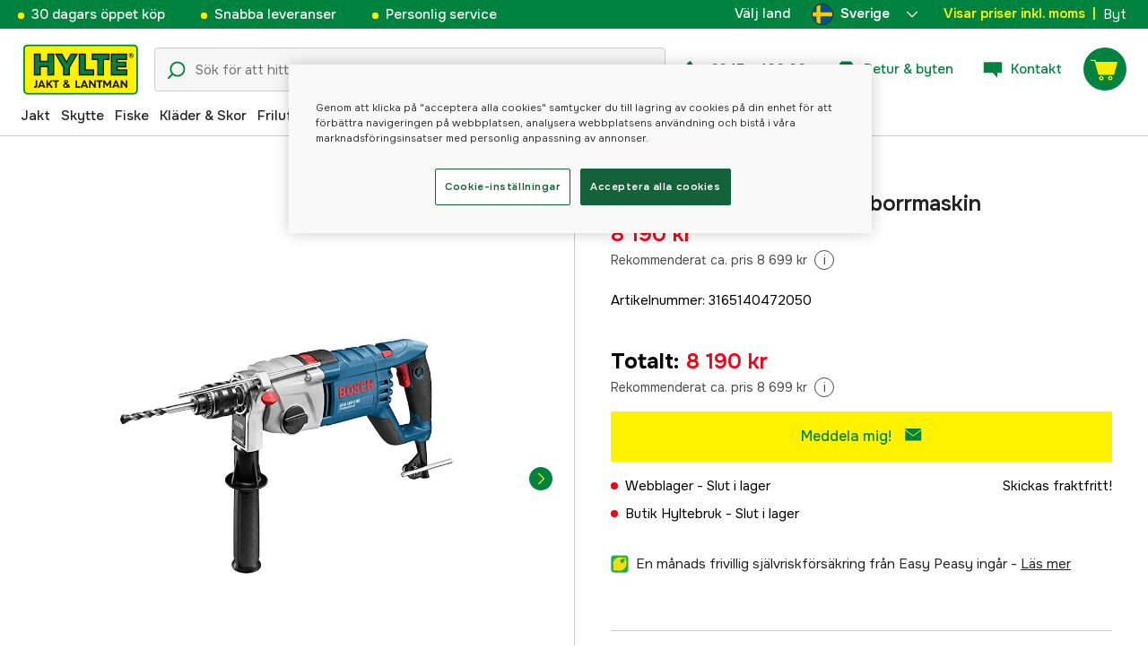

--- FILE ---
content_type: text/html; charset=utf-8
request_url: https://www.hylte-lantman.com/bosch-gsb-162-2-re-slagborrmaskin
body_size: 92434
content:
<!doctype html><html lang="sv"><head><meta charset="utf-8"/><meta name="viewport" content="width=device-width,initial-scale=1,shrink-to-fit=no"/><meta name="msapplication-TileColor" content="#006339"/><meta name="theme-color" content="#00833E"/><link rel="manifest" href="/manifest.json"/><link rel="shortcut icon" href="/favicon.ico"/><link rel="apple-touch-icon" sizes="180x180" href="/apple-touch-icon.png"/><link rel="icon" type="image/png" sizes="32x32" href="/favicon-32x32.png"/><link rel="icon" type="image/png" sizes="16x16" href="/favicon-16x16.png"/><link rel="mask-icon" href="/safari-pinned-tab.svg" color="#006339"/><link rel="preload" href="/static/media/Onest.5a66f0847a2a54abca94.woff2" as="font" crossorigin/><link href="/static/js/3741.5cb86123.js" rel="preload" as="script" /><link href="/static/js/main.f6b5b076.js" rel="preload" as="script" /><link href="/static/js/5326.40c7d407.chunk.js" rel="preload" as="script" /><link href="/static/js/4552.e8ffc6af.chunk.js" rel="preload" as="script" /><link href="/static/js/3734.74d0a5f8.chunk.js" rel="preload" as="script" /><link href="/static/js/Navbar.56752986.chunk.js" rel="preload" as="script" /><link href="/static/js/Sweden.c9040961.chunk.js" rel="preload" as="script" /><link href="/static/js/Denmark.83ebb8a5.chunk.js" rel="preload" as="script" /><link href="/static/js/Finland.6dc42a49.chunk.js" rel="preload" as="script" /><link href="/static/js/Norway.1500b0b5.chunk.js" rel="preload" as="script" /><link href="/static/js/Germany.b11ed3fd.chunk.js" rel="preload" as="script" /><link href="/static/js/7461.37380568.chunk.js" rel="preload" as="script" /><link href="/static/js/ProductPage.7ab7780d.chunk.js" rel="preload" as="script" /><link href="https://cdnjs.cloudflare.com/polyfill/v3/polyfill.min.js?features=Array.from%2CArray.prototype.find%2CArray.prototype.findIndex%2CArray.prototype.includes%2CArray.prototype.values%2CIntersectionObserver%2CNodeList.prototype.forEach%2CObject.entries%2CObject.values%2CWeakSet%2CNumber.EPSILON%2CArray.prototype.%40%40iterator%2Cfetch%2CEvent%2Cdefault" rel="preload" as="script" crossorigin="anonymous" /><link href="/static/js/sv_se-json.d4f6f047.chunk.js" rel="preload" as="script" /><link href="https://kkcom9l8qc-dsn.algolia.net" rel="preconnect" /><title data-rh="true">Bosch GSB 162-2 Re Slagborrmaskin  - Slagborrmaskiner - Hylte Jakt &amp; Lantman</title><meta data-rh="true" name="description" content="Effekt för alla användningsområden – även vid diamanttorrborrningMycket stort moment för effektkrävande användningsområdenLasttålig Bosch högefektmotor (1 50..."/><meta data-rh="true" property="og:type" content="product"/><meta data-rh="true" property="og:title" content="Bosch GSB 162-2 Re Slagborrmaskin "/><meta data-rh="true" property="og:description" content="Effekt för alla användningsområden – även vid diamanttorrborrningMycket stort moment för effektkrävande användningsområdenLasttålig Bosch högefektmotor (1 50..."/><meta data-rh="true" property="og:image" content="https://cdn.hylte-lantman.com/79e7615c-51d6-4674-9b0f-9071341b3712"/><meta data-rh="true" property="og:url" content="https://www.hylte-lantman.com/bosch-gsb-162-2-re-slagborrmaskin"/><meta data-rh="true" property="og:locale" content="sv_SE"/><meta data-rh="true" property="og:price:amount" content="8190.00"/><meta data-rh="true" property="og:price:currency" content="SEK"/><meta data-rh="true" property="product:brand" content="Bosch"/><meta data-rh="true" property="product:availability" content="out_of_stock"/><meta data-rh="true" property="product:condition" content="new"/><meta data-rh="true" property="product:locale" content="sv_SE"/><meta data-rh="true" property="product:price:amount" content="8190.00"/><meta data-rh="true" property="product:price:currency" content="SEK"/><link data-rh="true" rel="canonical" href="https://www.hylte-lantman.com/bosch-gsb-162-2-re-slagborrmaskin"/><link data-rh="true" rel="alternate" href="https://www.hylte-lantman.com/bosch-gsb-162-2-re-slagborrmaskin" hrefLang="sv"/><link data-rh="true" rel="alternate" href="https://www.hylte.fi/bosch-iskuporakone-gsb-162-2-re-laukku" hrefLang="fi"/><link data-rh="true" rel="alternate" href="https://www.hylte.de/bosch-gsb-162-2-re-schlagbohrmaschine" hrefLang="de"/><script data-rh="true" type="application/ld+json">{
  "@context": "http://schema.org",
  "@graph": [
    {
      "@type": "Product",
      "name": "Bosch GSB 162-2 Re Slagborrmaskin ",
      "image": [
        "https://cdn.hylte-lantman.com/79e7615c-51d6-4674-9b0f-9071341b3712?m=pad&f=jpg",
        "https://cdn.hylte-lantman.com/cec9eaa3-26a9-4e09-bfc9-7c3a92a2aa57",
        "https://cdn.hylte-lantman.com/cc5bfd62-2ff4-445e-b0b8-f98657166260",
        "https://cdn.hylte-lantman.com/109f9396-5295-4b3f-a4d8-655cabf6d3ef",
        "https://cdn.hylte-lantman.com/a855ba53-ea4d-49fa-9296-e3b01720d6db",
        "https://cdn.hylte-lantman.com/d9eb1177-c32e-49bd-bf74-d87350fc5cc1",
        "https://cdn.hylte-lantman.com/eedc4cbe-7f8d-4b87-a00b-2c8ba0dd5bb8"
      ],
      "description": "<br>Effekt för alla användningsområden – även vid diamanttorrborrning<br>Mycket stort moment för effektkrävande användningsområden<br>Lasttålig Bosch högefektmotor (1 500 W) för tuffa jobb<br>Optimerat varvtal för snabb borravverkning vid borrning med slagstopp och diamantborrkronor upp till 162 mm<br>Överlastkoppling med ca 50 Nm moment<br>Återstartspärren förhindrar att maskinen går igång av sig själv efter strömavbrott<br>Nytt stödhandtag med innovativt fäste och Softgrip ger säkert grepp om maskinen<br>Robust 16 mm-kuggkranschuck med automatisk låsning<br>Varvtalsinställning med vred för precisionsjobb<br>Levereras med Stödhandtag (2 608 025 205); Hantverkarväska; Djupanslag (reservdelsnummer 2 600 460 045); Kuggkranschuck 16 mm (1 608 571 057)",
      "sku": "1000113424",
      "productID": "3165140472050",
      "gtin13": "3165140472050",
      "mpn": "060118B000",
      "brand": {
        "@type": "Brand",
        "name": "Bosch"
      },
      "offers": {
        "@type": "Offer",
        "url": "https://www.hylte-lantman.com/bosch-gsb-162-2-re-slagborrmaskin",
        "priceCurrency": "SEK",
        "price": "8190.00",
        "priceSpecification": {
          "@type": "UnitPriceSpecification",
          "price": "8190.00",
          "priceCurrency": "SEK"
        },
        "itemCondition": "http://schema.org/NewCondition",
        "availability": "http://schema.org/OutOfStock",
        "seller": {
          "@type": "Organization",
          "name": "Hylte Jakt & Lantman"
        },
        "shippingDetails": {
          "@type": "OfferShippingDetails",
          "shippingRate": {
            "@type": "MonetaryAmount",
            "value": "0",
            "currency": "SEK"
          },
          "shippingDestination": [
            {
              "@type": "DefinedRegion",
              "addressCountry": "SE"
            }
          ]
        }
      }
    }
  ]
}</script><script data-rh="true" type="application/ld+json">{
  "@context": "http://schema.org",
  "@type": "BreadcrumbList",
  "itemListElement": [
    {
      "@type": "ListItem",
      "position": 1,
      "name": "Bosch GSB 162-2 Re Slagborrmaskin "
    }
  ]
}</script><link data-chunk="main" rel="preload" as="style" href="/static/css/main.b45ad7a5.css">
<link data-chunk="main" rel="preload" as="script" href="/static/js/3741.5cb86123.js">
<link data-chunk="main" rel="preload" as="script" href="/static/js/main.f6b5b076.js">
<link data-chunk="Navbar" rel="preload" as="script" href="/static/js/5326.40c7d407.chunk.js">
<link data-chunk="Navbar" rel="preload" as="script" href="/static/js/4552.e8ffc6af.chunk.js">
<link data-chunk="Navbar" rel="preload" as="script" href="/static/js/3734.74d0a5f8.chunk.js">
<link data-chunk="Navbar" rel="preload" as="script" href="/static/js/Navbar.56752986.chunk.js">
<link data-chunk="Sweden" rel="preload" as="script" href="/static/js/Sweden.c9040961.chunk.js">
<link data-chunk="Denmark" rel="preload" as="script" href="/static/js/Denmark.83ebb8a5.chunk.js">
<link data-chunk="Finland" rel="preload" as="script" href="/static/js/Finland.6dc42a49.chunk.js">
<link data-chunk="Norway" rel="preload" as="script" href="/static/js/Norway.1500b0b5.chunk.js">
<link data-chunk="Germany" rel="preload" as="script" href="/static/js/Germany.b11ed3fd.chunk.js">
<link data-chunk="ProductPage" rel="preload" as="script" href="/static/js/7461.37380568.chunk.js">
<link data-chunk="ProductPage" rel="preload" as="script" href="/static/js/ProductPage.7ab7780d.chunk.js"><style type="text/css" data-chunk="main">
/*! sanitize.css v8.0.0 | CC0 License | github.com/csstools/sanitize.css */*,:after,:before{background-repeat:no-repeat;box-sizing:border-box}:after,:before{text-decoration:inherit;vertical-align:inherit}html{-ms-text-size-adjust:100%;-webkit-text-size-adjust:100%;cursor:default;line-height:1.15;-moz-tab-size:4;-o-tab-size:4;tab-size:4;word-break:break-word}body{margin:0}h1{font-size:2em;margin:.67em 0}hr{height:0;overflow:visible}main{display:block}nav ol,nav ul{list-style:none}pre{font-size:1em}a{background-color:transparent}abbr[title]{text-decoration:underline;-webkit-text-decoration:underline dotted;text-decoration:underline dotted}b,strong{font-weight:bolder}code,kbd,samp{font-size:1em}small{font-size:80%}audio,canvas,iframe,img,svg,video{vertical-align:middle}audio,video{display:inline-block}audio:not([controls]){display:none;height:0}img{border-style:none}svg:not([fill]){fill:currentColor}svg:not(:root){overflow:hidden}table{border-collapse:collapse}button,input,select,textarea{font-family:inherit;font-size:inherit;line-height:inherit}button,input,select{margin:0}button{overflow:visible;text-transform:none}[type=button],[type=reset],[type=submit],button{-webkit-appearance:button}fieldset{padding:.35em .75em .625em}input{overflow:visible}legend{color:inherit;display:table;max-width:100%;white-space:normal}progress{display:inline-block;vertical-align:baseline}select{text-transform:none}textarea{margin:0;overflow:auto;resize:vertical}[type=checkbox],[type=radio]{padding:0}[type=search]{-webkit-appearance:textfield;outline-offset:-2px}::-webkit-inner-spin-button,::-webkit-outer-spin-button{height:auto}::-webkit-input-placeholder{color:inherit;opacity:.54}::-webkit-search-decoration{-webkit-appearance:none}::-webkit-file-upload-button{-webkit-appearance:button;font:inherit}::-moz-focus-inner{border-style:none;padding:0}:-moz-focusring{outline:1px dotted ButtonText}:-moz-ui-invalid{box-shadow:none}details,dialog{display:block}dialog{background-color:#fff;border:solid;color:#000;height:-moz-fit-content;height:fit-content;left:0;margin:auto;padding:1em;position:absolute;right:0;width:-moz-fit-content;width:fit-content}dialog:not([open]){display:none}summary{display:list-item}canvas{display:inline-block}template{display:none}[tabindex],a,area,button,input,label,select,summary,textarea{touch-action:manipulation}[hidden]{display:none}[aria-busy=true]{cursor:progress}[aria-controls]{cursor:pointer}[aria-disabled=true],[disabled]{cursor:not-allowed}[aria-hidden=false][hidden]:not(:focus){clip:rect(0,0,0,0);display:inherit;position:absolute}
/*# sourceMappingURL=main.b45ad7a5.css.map*/
</style><style type="text/css"></style><script>window.__EMOTION_IDS__=[];</script><script>window.__SERVER_RENDER_BREAKPOINT__={"breakpointLabel":"xl","breakpointIndex":4};</script><script>window.__APPLICATION_LOCALE_KEY__="sv_se";</script><script>window.__INITIAL_PROMISES_CONTEXT__={"promises":{},"responses":{}};</script><script>window.isMobile=false;</script></head><body><div id="root"><style data-emotion="css-global hugcbc">@font-face{font-family:Onest;font-style:normal;font-weight:100 900;src:url('/static/media/Onest.5a66f0847a2a54abca94.woff2') format('woff2');font-display:swap;}*,*::before,*::after{box-sizing:border-box;}input:focus{outline:none;}::-ms-clear{display:none;}button{padding:0;border:none;font:inherit;color:inherit;background-color:transparent;cursor:pointer;outline:none;-webkit-tap-highlight-color:rgba(0, 0, 0, 0);}button:active,button:focus{outline:0;}a{color:inherit;-webkit-text-decoration:none;text-decoration:none;}p,h1,h2,h3,h4,h5,h6{margin:0;}ul{list-style-type:none;margin:0;padding:0;}html{height:100%;font-family:'Onest';}body{min-height:100%;padding:0;margin:0;font-size:15px;line-height:1.571428571;font-weight:400;-webkit-font-smoothing:antialiased;-moz-osx-font-smoothing:grayscale;overflow-x:hidden;}body.prevent-scroll{overflow:hidden;}@supports (-webkit-overflow-scrolling: touch){body.prevent-scroll{position:fixed;width:100%;}}#root{height:100%;}#ot-sdk-btn-floating.ot-floating-button:hover::before{-webkit-transform:translate(-4em, -50%) scale(1)!important;-moz-transform:translate(-4em, -50%) scale(1)!important;-ms-transform:translate(-4em, -50%) scale(1)!important;transform:translate(-4em, -50%) scale(1)!important;}#ot-sdk-btn-floating.ot-floating-button::before{border:5px solid transparent!important;border-right-width:0px!important;border-left-color:#333!important;}#ot-sdk-btn-floating.ot-floating-button:hover::after{-webkit-transform:translate(-15.9em,-50%) scale(1)!important;-moz-transform:translate(-15.9em,-50%) scale(1)!important;-ms-transform:translate(-15.9em,-50%) scale(1)!important;transform:translate(-15.9em,-50%) scale(1)!important;}#ot-sdk-btn-floating.ot-floating-button{-webkit-animation:customFloatingBtnIntro 800ms ease 0ms 1 forwards!important;animation:customFloatingBtnIntro 800ms ease 0ms 1 forwards!important;}@-webkit-keyframes customFloatingBtnIntro{0%{opacity:0;right:-75px;}100%{opacity:1;right:1%;}}@keyframes customFloatingBtnIntro{0%{opacity:0;right:-75px;}100%{opacity:1;right:1%;}}.theme-dogger{--color-brand-dogger-red:#CD171B;--color-brand-duab-red:#E32321;--color-brand-hylte-green:#00833E;--color-brand-hylte-yellow:#FFF200;--color-brand-mk-orange:#FA6000;--color-brand-mk-orange-light:#FB701A;--color-brand-mk-green:#00BA2C;--color-brand-mk-green-light:#33C856;--color-base-black:#000000;--color-base-transparent:transparent;--color-base-white:#FFFFFF;--color-image-placeholder:#EFEFEF;--color-base-black-0:rgba(0, 0, 0, 0);--color-base-black-25:rgba(0, 0, 0, 0.25);--color-base-black-50:rgba(0, 0, 0, 0.50);--color-base-black-75:rgba(0, 0, 0, 0.75);--color-base-white-0:rgba(255, 255, 255, 0);--color-base-white-25:rgba(255, 255, 255, 0.25);--color-base-white-50:rgba(255, 255, 255, 0.50);--color-base-white-75:rgba(255, 255, 255, 0.75);--color-grey-100:#EFEFEF;--color-grey-200:#D0D0D0;--color-grey-300:#767676;--color-grey-400:#444444;--color-grey-500:#4D4D4D;--color-grey-600:#222222;--color-grey-700:#F6F6F6;--col-status-neutral:#F8F1DA;--col-status-success:#DAF8E6;--col-status-error:#F8DADA;--col-status-invalid:#F6F6F6;--col-border:#EDEDED;--col-border-secondary:#000000;--theme:dogger;--col-ui-primary:var(--color-base-black);--col-ui-primary-inv:var(--color-base-white);--col-ui-secondary:var(--color-grey-400);--col-ui-tertiary:var(--color-grey-300);--col-brand-primary:var(--color-brand-dogger-red);--col-brand-secondary:var(--color-grey-100);--col-brand-on-primary:var(--color-base-white);--col-brand-on-secondary:var(--color-base-black);--col-text-shadow:var(--color-base-white-25);--col-background:var(--color-base-white);--col-background-transparent:var(--color-base-white-0);--col-surface:var(--color-grey-700);--col-ui-border:var(--color-grey-200);--col-cta-fill-primary:var(--color-brand-dogger-red);}.theme-duab{--color-brand-dogger-red:#CD171B;--color-brand-duab-red:#E32321;--color-brand-hylte-green:#00833E;--color-brand-hylte-yellow:#FFF200;--color-brand-mk-orange:#FA6000;--color-brand-mk-orange-light:#FB701A;--color-brand-mk-green:#00BA2C;--color-brand-mk-green-light:#33C856;--color-base-black:#000000;--color-base-transparent:transparent;--color-base-white:#FFFFFF;--color-image-placeholder:#EFEFEF;--color-base-black-0:rgba(0, 0, 0, 0);--color-base-black-25:rgba(0, 0, 0, 0.25);--color-base-black-50:rgba(0, 0, 0, 0.50);--color-base-black-75:rgba(0, 0, 0, 0.75);--color-base-white-0:rgba(255, 255, 255, 0);--color-base-white-25:rgba(255, 255, 255, 0.25);--color-base-white-50:rgba(255, 255, 255, 0.50);--color-base-white-75:rgba(255, 255, 255, 0.75);--color-grey-100:#EFEFEF;--color-grey-200:#D0D0D0;--color-grey-300:#767676;--color-grey-400:#444444;--color-grey-500:#4D4D4D;--color-grey-600:#222222;--color-grey-700:#F6F6F6;--col-status-neutral:#F8F1DA;--col-status-success:#DAF8E6;--col-status-error:#F8DADA;--col-status-invalid:#F6F6F6;--col-border:#EDEDED;--col-border-secondary:#000000;--theme:duab;--col-ui-primary:var(--color-base-black);--col-ui-primary-inv:var(--color-base-white);--col-ui-secondary:var(--color-grey-400);--col-ui-tertiary:var(--color-grey-300);--col-brand-primary:var(--color-brand-duab-red);--col-brand-secondary:var(--color-grey-100);--col-brand-on-primary:var(--color-base-white);--col-brand-on-secondary:var(--color-base-black);--col-text-shadow:var(--color-base-white-25);--col-background:var(--color-base-white);--col-background-transparent:var(--color-base-white-0);--col-surface:var(--color-grey-700);--col-ui-border:var(--color-grey-200);--col-cta-fill-primary:var(--color-brand-duab-red);}.theme-hylte{--color-brand-dogger-red:#CD171B;--color-brand-duab-red:#E32321;--color-brand-hylte-green:#00833E;--color-brand-hylte-yellow:#FFF200;--color-brand-mk-orange:#FA6000;--color-brand-mk-orange-light:#FB701A;--color-brand-mk-green:#00BA2C;--color-brand-mk-green-light:#33C856;--color-base-black:#000000;--color-base-transparent:transparent;--color-base-white:#FFFFFF;--color-image-placeholder:#EFEFEF;--color-base-black-0:rgba(0, 0, 0, 0);--color-base-black-25:rgba(0, 0, 0, 0.25);--color-base-black-50:rgba(0, 0, 0, 0.50);--color-base-black-75:rgba(0, 0, 0, 0.75);--color-base-white-0:rgba(255, 255, 255, 0);--color-base-white-25:rgba(255, 255, 255, 0.25);--color-base-white-50:rgba(255, 255, 255, 0.50);--color-base-white-75:rgba(255, 255, 255, 0.75);--color-grey-100:#EFEFEF;--color-grey-200:#D0D0D0;--color-grey-300:#767676;--color-grey-400:#444444;--color-grey-500:#4D4D4D;--color-grey-600:#222222;--color-grey-700:#F6F6F6;--col-status-neutral:#F8F1DA;--col-status-success:#DAF8E6;--col-status-error:#F8DADA;--col-status-invalid:#F6F6F6;--col-border:#EDEDED;--col-border-secondary:#000000;--theme:hylte;--col-ui-primary:var(--color-base-black);--col-ui-primary-inv:var(--color-base-white);--col-ui-secondary:var(--color-grey-400);--col-ui-tertiary:var(--color-grey-300);--col-brand-primary:var(--color-brand-hylte-green);--col-brand-secondary:var(--color-brand-hylte-yellow);--col-brand-on-primary:var(--color-brand-hylte-yellow);--col-brand-on-secondary:var(--color-brand-hylte-green);--col-text-shadow:var(--color-base-white-25);--col-background:var(--color-base-white);--col-background-transparent:var(--color-base-white-0);--col-surface:var(--color-grey-700);--col-ui-border:var(--color-grey-200);--col-cta-fill-primary:var(--color-brand-hylte-green);}.theme-maskinklippet{--color-brand-dogger-red:#CD171B;--color-brand-duab-red:#E32321;--color-brand-hylte-green:#00833E;--color-brand-hylte-yellow:#FFF200;--color-brand-mk-orange:#FA6000;--color-brand-mk-orange-light:#FB701A;--color-brand-mk-green:#00BA2C;--color-brand-mk-green-light:#33C856;--color-base-black:#000000;--color-base-transparent:transparent;--color-base-white:#FFFFFF;--color-image-placeholder:#EFEFEF;--color-base-black-0:rgba(0, 0, 0, 0);--color-base-black-25:rgba(0, 0, 0, 0.25);--color-base-black-50:rgba(0, 0, 0, 0.50);--color-base-black-75:rgba(0, 0, 0, 0.75);--color-base-white-0:rgba(255, 255, 255, 0);--color-base-white-25:rgba(255, 255, 255, 0.25);--color-base-white-50:rgba(255, 255, 255, 0.50);--color-base-white-75:rgba(255, 255, 255, 0.75);--color-grey-100:#EFEFEF;--color-grey-200:#D0D0D0;--color-grey-300:#767676;--color-grey-400:#444444;--color-grey-500:#4D4D4D;--color-grey-600:#222222;--color-grey-700:#F6F6F6;--col-status-neutral:#F8F1DA;--col-status-success:#DAF8E6;--col-status-error:#F8DADA;--col-status-invalid:#F6F6F6;--col-border:#EDEDED;--col-border-secondary:#000000;--theme:maskinklippet;--col-ui-primary:var(--color-base-black);--col-ui-primary-inv:var(--color-base-white);--col-ui-secondary:var(--color-grey-400);--col-ui-tertiary:var(--color-grey-300);--col-brand-primary:var(--color-brand-mk-orange);--col-brand-secondary:var(--color-brand-mk-green);--col-brand-on-primary:var(--color-base-black);--col-brand-on-secondary:var(--color-brand-mk-green);--col-text-shadow:var(--color-base-white-25);--col-background:var(--color-base-white);--col-background-transparent:var(--color-base-white-0);--col-surface:var(--color-grey-700);--col-ui-border:var(--color-grey-200);--col-cta-fill-primary:var(--color-brand-mk-orange);}.theme-frishop{--color-brand-dogger-red:#CD171B;--color-brand-duab-red:#E32321;--color-brand-hylte-green:#00833E;--color-brand-hylte-yellow:#FFF200;--color-brand-mk-orange:#FA6000;--color-brand-mk-orange-light:#FB701A;--color-brand-mk-green:#00BA2C;--color-brand-mk-green-light:#33C856;--color-base-black:#000000;--color-base-transparent:transparent;--color-base-white:#FFFFFF;--color-image-placeholder:#EFEFEF;--color-base-black-0:rgba(0, 0, 0, 0);--color-base-black-25:rgba(0, 0, 0, 0.25);--color-base-black-50:rgba(0, 0, 0, 0.50);--color-base-black-75:rgba(0, 0, 0, 0.75);--color-base-white-0:rgba(255, 255, 255, 0);--color-base-white-25:rgba(255, 255, 255, 0.25);--color-base-white-50:rgba(255, 255, 255, 0.50);--color-base-white-75:rgba(255, 255, 255, 0.75);--color-grey-100:#EFEFEF;--color-grey-200:#D0D0D0;--color-grey-300:#767676;--color-grey-400:#444444;--color-grey-500:#4D4D4D;--color-grey-600:#222222;--color-grey-700:#F6F6F6;--col-status-neutral:#F8F1DA;--col-status-success:#DAF8E6;--col-status-error:#F8DADA;--col-status-invalid:#F6F6F6;--col-border:#EDEDED;--col-border-secondary:#000000;--theme:frishop;--col-ui-primary:var(--color-base-black);--col-ui-primary-inv:var(--color-base-white);--col-ui-secondary:var(--color-grey-400);--col-ui-tertiary:var(--color-grey-300);--col-brand-primary:var(--color-brand-mk-orange);--col-brand-secondary:var(--color-brand-mk-green);--col-brand-on-primary:var(--color-base-black);--col-brand-on-secondary:var(--color-brand-mk-green);--col-text-shadow:var(--color-base-white-25);--col-background:var(--color-base-white);--col-background-transparent:var(--color-base-white-0);--col-surface:var(--color-grey-700);--col-ui-border:var(--color-grey-200);--col-cta-fill-primary:var(--color-brand-mk-green);}:root{--color-brand-dogger-red:#CD171B;--color-brand-duab-red:#E32321;--color-brand-hylte-green:#00833E;--color-brand-hylte-yellow:#FFF200;--color-brand-mk-orange:#FA6000;--color-brand-mk-orange-light:#FB701A;--color-brand-mk-green:#00BA2C;--color-brand-mk-green-light:#33C856;--color-base-black:#000000;--color-base-transparent:transparent;--color-base-white:#FFFFFF;--color-image-placeholder:#EFEFEF;--color-base-black-0:rgba(0, 0, 0, 0);--color-base-black-25:rgba(0, 0, 0, 0.25);--color-base-black-50:rgba(0, 0, 0, 0.50);--color-base-black-75:rgba(0, 0, 0, 0.75);--color-base-white-0:rgba(255, 255, 255, 0);--color-base-white-25:rgba(255, 255, 255, 0.25);--color-base-white-50:rgba(255, 255, 255, 0.50);--color-base-white-75:rgba(255, 255, 255, 0.75);--color-grey-100:#EFEFEF;--color-grey-200:#D0D0D0;--color-grey-300:#767676;--color-grey-400:#444444;--color-grey-500:#4D4D4D;--color-grey-600:#222222;--color-grey-700:#F6F6F6;--col-status-neutral:#F8F1DA;--col-status-success:#DAF8E6;--col-status-error:#F8DADA;--col-status-invalid:#F6F6F6;--col-border:#EDEDED;--col-border-secondary:#000000;--theme:hylte;--col-ui-primary:var(--color-base-black);--col-ui-primary-inv:var(--color-base-white);--col-ui-secondary:var(--color-grey-400);--col-ui-tertiary:var(--color-grey-300);--col-brand-primary:var(--color-brand-hylte-green);--col-brand-secondary:var(--color-brand-hylte-yellow);--col-brand-on-primary:var(--color-brand-hylte-yellow);--col-brand-on-secondary:var(--color-brand-hylte-green);--col-text-shadow:var(--color-base-white-25);--col-background:var(--color-base-white);--col-background-transparent:var(--color-base-white-0);--col-surface:var(--color-grey-700);--col-ui-border:var(--color-grey-200);--col-cta-fill-primary:var(--color-brand-hylte-green);}</style><style data-emotion="css 1imywlt">.css-1imywlt{width:100%;min-height:100vh;position:relative;background-color:#F1F1F1;}</style><div class="product css-1imywlt"><style data-emotion="css k9nlfz">.css-k9nlfz{display:-webkit-box;display:-webkit-flex;display:-ms-flexbox;display:flex;position:relative;-webkit-align-items:center;-webkit-box-align:center;-ms-flex-align:center;align-items:center;z-index:12;padding:8px 0;background-color:#00833E;-webkit-box-pack:left;-ms-flex-pack:left;-webkit-justify-content:left;justify-content:left;}@media (max-width: 1199px){.css-k9nlfz{-webkit-box-pack:center;-ms-flex-pack:center;-webkit-justify-content:center;justify-content:center;}}@media (min-width: 768px){.css-k9nlfz{padding:5px 0;height:32px;}}</style><div id="uspRow" class="css-k9nlfz"><div class="css-1iy7wl9"><style data-emotion="css 3vq6r1">.css-3vq6r1{margin:0 12px;color:#fff200;font-size:10px;line-height:12px;font-weight:500;white-space:nowrap;}@media screen and (min-width: 583px){.css-3vq6r1{color:#ffffff;margin:0 20px;font-size:12px;line-height:1.5;font-size:15px;}.css-3vq6r1:before{content:'';display:inline-block;height:7px;width:7px;background-color:#fff200;border-radius:100%;margin-right:8px;}}</style><span class="css-3vq6r1">30 dagars öppet köp</span></div><div class="css-1iy7wl9"><span class="css-3vq6r1">Snabba leveranser</span></div><div class="css-1iy7wl9"><span class="css-3vq6r1">Personlig service</span></div><div class="css-1iy7wl9"><style data-emotion="css s5k1zy">.css-s5k1zy{display:none;position:absolute;top:4px;right:24px;}@media (min-width: 1200px){.css-s5k1zy{display:-webkit-box;display:-webkit-flex;display:-ms-flexbox;display:flex;}}</style><div class="css-s5k1zy"><style data-emotion="css iyzqra">.css-iyzqra{display:none;margin-right:16px;}@media (min-width: 768px){.css-iyzqra{display:-webkit-box;display:-webkit-flex;display:-ms-flexbox;display:flex;}}</style><div class="css-iyzqra"><style data-emotion="css 3aih8p">.css-3aih8p{margin-right:8px;color:#ffffff;font-weight:500;}</style><div class="css-3aih8p">Välj land</div><style data-emotion="css 1511nl9">.css-1511nl9{display:none;position:fixed;left:0;right:0;bottom:0;top:0;background-color:rgba(0, 0, 0, 0.6);z-index:1;}.css-1511nl9.is-open{display:inline;}</style><div class="css-1511nl9"></div><style data-emotion="css 19wg8zy">.css-19wg8zy{z-index:2;font-style:normal;position:relative;width:147px;color:#ffffff;margin:-6px 0;}.css-19wg8zy div{height:100%;-webkit-box-pack:center;-ms-flex-pack:center;-webkit-justify-content:center;justify-content:center;}</style><div class="css-19wg8zy"><style data-emotion="css 1c8p2ae">.css-1c8p2ae.is-open{background:#E5E5E5;color:black;font-weight:600;}</style><div class="css-1c8p2ae"><style data-emotion="css c6fhx4">.css-c6fhx4{height:100%;width:100%;display:-webkit-box;display:-webkit-flex;display:-ms-flexbox;display:flex;-webkit-align-items:center;-webkit-box-align:center;-ms-flex-align:center;align-items:center;-webkit-box-pack:center;-ms-flex-pack:center;-webkit-justify-content:center;justify-content:center;padding-left:16px;}.css-c6fhx4 svg.country-icon{border:1px solid #222222;border-radius:100%;position:relative;}.css-c6fhx4 span{font-weight:600;margin-left:8px;}</style><button type="button" aria-label="aria.show_more_of" class="css-c6fhx4"><style data-emotion="css ycx343">.css-ycx343{height:24px;width:24px;}</style><svg class="country-icon css-ycx343" viewBox="0 0 300 300" xmlns="http://www.w3.org/2000/svg"><circle cx="150" cy="150" r="150" fill="#005293"></circle><path fill="#fecb00" d="M120 3C98 8 77 17 60 30v90H3a148 148 0 0 0 0 60h57v90c17 13 38 23 60 27V180h177a148 148 0 0 0 0-60H120V3z"></path></svg><span>Sverige</span><style data-emotion="css 1225jug">.css-1225jug{margin-left:auto;margin-right:13px;width:12px;height:12px;direction:180;margin-left:auto;margin-right:13px;width:12px;height:12px;direction:180;-webkit-transition:-webkit-transform 0.4s cubic-bezier(0.165, 0.84, 0.44, 1);transition:transform 0.4s cubic-bezier(0.165, 0.84, 0.44, 1);transform-origin:center;-webkit-transform:rotateX(180deg);-moz-transform:rotateX(180deg);-ms-transform:rotateX(180deg);transform:rotateX(180deg);}</style><svg viewBox="0 0 22 12" xmlns="http://www.w3.org/2000/svg" class="css-1225jug"><path fill="#ffffff" stroke="#ffffff" stroke-width="0" fill-rule="evenodd" d="M11.005 0a.997.997 0 0 0-.707.293l-10.005 10a.999.999 0 1 0 1.414 1.414l9.298-9.293 9.288 9.282a.999.999 0 1 0 1.414-1.414L11.712.292A.997.997 0 0 0 11.005 0"></path></svg></button></div><style data-emotion="css mq2g9o">.css-mq2g9o{height:0px;position:absolute;width:100%;-webkit-transition:height 200ms cubic-bezier(0.46, 0.88, 0.7, 0.83);transition:height 200ms cubic-bezier(0.46, 0.88, 0.7, 0.83);border-top:none;overflow:hidden;background:#ffffff;color:#222222;border:none;border-bottom-left-radius:5px;border-bottom-right-radius:5px;}</style><ul class="css-mq2g9o"><style data-emotion="css 1o9x9ax">.css-1o9x9ax{width:100%;height:44px;list-style-type:none;display:-webkit-box;display:-webkit-flex;display:-ms-flexbox;display:flex;-webkit-align-items:center;-webkit-box-align:center;-ms-flex-align:center;align-items:center;padding-left:16px;}color:#4A4A4A .css-1o9x9ax a{display:block;}.css-1o9x9ax svg{margin-right:8px;border:1px solid #222222;border-radius:100%;}.css-1o9x9ax:hover{background:#F6F6F6;}</style><li class="css-1o9x9ax"><style data-emotion="css a3zbdy">.css-a3zbdy{-webkit-flex:1;-ms-flex:1;flex:1;}</style><a href="https://www.hylte.dk/" target="_self" rel="noopener" class="css-a3zbdy" to="https://www.hylte.dk/"><svg viewBox="0 0 300 300" xmlns="http://www.w3.org/2000/svg" class="css-ycx343"><circle cx="150" cy="150" r="150" fill="#c60c30"></circle><path fill="#fff" d="M122 3c-16 3-30 8-43 15v111H2a152 152 0 0 0 0 42h77v111c13 7 27 12 43 15V171h177a151 151 0 0 0 0-42H122V3z"></path></svg>Danmark</a></li><li class="css-1o9x9ax"><a href="https://www.hylte.fi/bosch-iskuporakone-gsb-162-2-re-laukku" target="_self" rel="noopener" class="css-a3zbdy" to="https://www.hylte.fi/bosch-iskuporakone-gsb-162-2-re-laukku"><svg viewBox="0 0 300 300" xmlns="http://www.w3.org/2000/svg" class="css-ycx343"><circle fill="#FFF" cx="150" cy="150" r="150"></circle><path fill="#003580" d="M122.7 2.5c-32 5.9-60.4 21.9-81.8 44.6v62H5.6C2 122.1 0 135.8 0 150s2 27.9 5.6 40.9h35.3v62c21.4 22.7 49.8 38.7 81.8 44.6V190.9h171.7c3.7-13 5.6-26.7 5.6-40.9s-2-27.9-5.6-40.9H122.7V2.5z"></path></svg>Suomi</a></li><li class="css-1o9x9ax"><a href="https://www.hylte.no/" target="_self" rel="noopener" class="css-a3zbdy" to="https://www.hylte.no/"><svg viewBox="0 0 300 300" xmlns="http://www.w3.org/2000/svg" class="css-ycx343"><circle stroke="null" fill="#EF2B2D" r="150" cy="150" cx="150"></circle><path clip-rule="evenodd" d="m134.73624,299.77823l0,-120.45078l162.09688,0a150.7306,151.3464 0 0 0 -0.2999,-60.22539l-161.79697,0l0,-118.94514a149.00617,149.61492 0 0 0 -59.98034,19.39258l0,99.55257l-71.82646,0a150.59564,151.2109 0 0 0 -0.2999,60.22539l72.12636,0l0,101.04315a149.00617,149.61492 0 0 0 59.98034,19.40763z" fill-rule="evenodd" fill="#fff"></path><path d="m119.74116,297.51978l0,-132.19473l179.19127,0a157.7483,158.39277 0 0 0 0,-30.71495l-179.19127,0l0,-132.19473a145.97716,146.57354 0 0 0 -29.99017,9.39516l0,122.79957l-89.22076,0a157.97323,158.61862 0 0 0 0,30.71495l89.22076,0l0,122.73934a146.12711,146.72411 0 0 0 29.99017,9.47044l0,-0.01506z" fill="#002868"></path></svg>Norge</a></li><li class="css-1o9x9ax"><a href="https://www.hylte.de/bosch-gsb-162-2-re-schlagbohrmaschine" target="_self" rel="noopener" class="css-a3zbdy" to="https://www.hylte.de/bosch-gsb-162-2-re-schlagbohrmaschine"><svg viewBox="0 0 22 22" xmlns="http://www.w3.org/2000/svg" class="css-ycx343"><clipPath id="a"><path d="M11 0c6.1 0 11 4.9 11 11s-4.9 11-11 11S0 17.1 0 11 4.9 0 11 0z" overflow="visible"></path></clipPath><g clip-path="url(#a)"><path fill="#CB2B1D" d="M0 7.5h22v7H0z"></path><path fill="#F6CF46" d="M0 14.5h22V22H0z"></path><path fill="#000000" d="M0 0h22v7.5H0z"></path></g><path fill="none" stroke="#4A4A4A" d="M11 .5C16.8.5 21.5 5.2 21.5 11S16.8 21.5 11 21.5.5 16.8.5 11 5.2.5 11 .5z"></path></svg>DE</a></li></ul></div></div><style data-emotion="css 1h81h44">.css-1h81h44{display:-webkit-box;display:-webkit-flex;display:-ms-flexbox;display:flex;}.css-1h81h44.disabled:hover>div{opacity:1;}.css-1h81h44.disabled>button{pointer-events:none;}</style><div id="vatBox" class="css-1h81h44"><style data-emotion="css 1qyuydv">.css-1qyuydv{color:#fff200;font-weight:600;}</style><p class="css-1qyuydv">Visar priser inkl. moms</p><style data-emotion="css 6ltjud">.css-6ltjud{margin-left:8px;margin-right:8px;margin-left:8px;margin-right:8px;color:#fff200;font-weight:600;}</style><p class="css-6ltjud">|</p><style data-emotion="css 1plelnr">.css-1plelnr{line-height:20px;color:#ffffff;}.css-1plelnr:hover{cursor:pointer;}</style><button class="css-1plelnr">Byt</button><style data-emotion="css pvlcsp">.css-pvlcsp{display:block;position:absolute;pointer-events:none;opacity:0;left:-90px;top:30px;padding:12px;border-radius:4px;color:#222222;border:1px solid #4A4A4A;background-color:#ffffff;-webkit-transition:opacity 300ms cubic-bezier(0.165, 0.84, 0.44, 1);transition:opacity 300ms cubic-bezier(0.165, 0.84, 0.44, 1);min-width:220px;z-index:1;}.css-pvlcsp:after{content:'';display:block;position:absolute;top:-20px;margin-left:-10px;left:66%;border:10px solid #4A4A4A;width:0;height:0;border-top-color:transparent;border-right-color:transparent;border-left-color:transparent;}</style><div class="css-pvlcsp"><span>Gör val i användarnamnet till vänster</span></div></div></div></div></div><style data-emotion="css 1qeioxt">.css-1qeioxt{height:120px;z-index:11;--width:100vw;top:0;width:100%;position:-webkit-sticky;position:sticky;pointer-events:none;}@media (min-width: 1024px){.css-1qeioxt{pointer-events:initial;}}@media all and (-ms-high-contrast: none){.css-1qeioxt{position:relative;left:0;right:0;}.css-1qeioxt.is-sticky{position:fixed;}.css-1qeioxt.is-sticky+*{margin-top:105px;}}.css-1qeioxt::after{content:'';position:absolute;top:0;left:50%;width:100%;height:100vh;background:rgba(0, 0, 0, 0.5);-webkit-transform:translateX(-50%);-moz-transform:translateX(-50%);-ms-transform:translateX(-50%);transform:translateX(-50%);z-index:-1;pointer-events:none;opacity:0;-webkit-transition:opacity 200ms ease-in-out;transition:opacity 200ms ease-in-out;}@media (hover: hover),(-ms-high-contrast: none){[data-prevent-scroll] .css-1qeioxt::after{width:var(--width);}}.css-1qeioxt[class$='is-open']::after{pointer-events:initial;opacity:1;}</style><header class="css-1qeioxt"><style data-emotion="css szqs1v">.css-szqs1v{width:100%;background:#ffffff;position:relative;z-index:12;}</style><div id="desktopNavbar" class="css-szqs1v"><style data-emotion="css 1ios9an">.css-1ios9an{padding:16px 24px 0;-webkit-align-items:center;-webkit-box-align:center;-ms-flex-align:center;align-items:center;background:#ffffff;margin-left:auto;margin-right:auto;position:relative;max-width:1680px;display:-webkit-box;display:-webkit-flex;display:-ms-flexbox;display:flex;}</style><div class="css-1ios9an"><style data-emotion="css 1hgsllu">.css-1hgsllu{display:-webkit-box;display:-webkit-flex;display:-ms-flexbox;display:flex;-webkit-flex-direction:column;-ms-flex-direction:column;flex-direction:column;}</style><div class="css-1hgsllu"><style data-emotion="css 1ntrk7j">.css-1ntrk7j{border:none;position:relative;width:132px;margin-right:16px;}.css-1ntrk7j:after{content:'';display:block;position:relative;height:0;width:100%;margin-top:44.44%;}.css-1ntrk7j svg{position:absolute;top:0;left:0;width:100%;height:100%;}</style><a class="css-1ntrk7j" href="/"><style data-emotion="css 1mjkjzx">.css-1mjkjzx{height:115px;width:257px;}</style><svg viewBox="0 0 257 115" locale="sv_SE" xmlns="http://www.w3.org/2000/svg" class="css-1mjkjzx"><title>Hylte Jakt &amp; Lantman</title><defs><path id="a" d="M0 .24h256.5v114.7H0z"></path></defs><g fill="none" fill-rule="evenodd"><mask id="b" fill="#fff"><use xlink:href="#a"></use></mask><path d="M256.5 102.82c0 6.7-5.48 12.18-12.18 12.18H12.19C5.48 115 0 109.52 0 102.82v-90.4C0 5.72 5.48.24 12.18.24h232.15c6.69 0 12.17 5.48 12.17 12.18v90.4" fill="#1A1919" mask="url(#b)"></path><path d="M12.18 112a9.12 9.12 0 0 1-6.49-2.7 9.12 9.12 0 0 1-2.7-6.48v-90.4c0-2.44.96-4.74 2.7-6.48a9.12 9.12 0 0 1 6.49-2.7h232.15c2.43 0 4.74.95 6.48 2.7a9.12 9.12 0 0 1 2.7 6.48v90.4c0 2.44-.96 4.75-2.7 6.49a9.12 9.12 0 0 1-6.49 2.7H12.19" fill="#00833E"></path><path d="M244.32 108.54c1.52 0 2.95-.6 4.04-1.68a5.67 5.67 0 0 0 1.68-4.04v-90.4c0-1.52-.6-2.95-1.68-4.04a5.67 5.67 0 0 0-4.04-1.68H12.19c-1.52 0-2.95.6-4.04 1.68a5.68 5.68 0 0 0-1.68 4.04v90.4c0 1.52.6 2.95 1.68 4.04a5.67 5.67 0 0 0 4.04 1.68h232.14" fill="#FFF200"></path><path d="M237.9 26.5h.6c.41 0 .7-.06.87-.19.16-.13.25-.3.25-.5 0-.21-.09-.38-.24-.51-.16-.13-.43-.2-.81-.2h-.67v1.4zm-1.4-2.38h2.52c.72 0 1.23.14 1.55.43.32.29.48.68.48 1.16 0 .38-.12.7-.37.98-.24.27-.62.47-1.15.6.22.08.38.17.48.26.14.13.3.32.45.57l.91 1.63h-1.66c-.54-1.07-.9-1.7-1.08-1.92-.19-.2-.37-.31-.56-.31-.04 0-.1 0-.17.02v2.21h-1.4v-5.63zm6.64 2.82a4.1 4.1 0 0 0-1.24-3.01 4.1 4.1 0 0 0-3-1.25 4.1 4.1 0 0 0-3.02 1.25 4.1 4.1 0 0 0-1.24 3 4.1 4.1 0 0 0 1.24 3.01 4.1 4.1 0 0 0 3.01 1.25 4.1 4.1 0 0 0 3-1.25 4.1 4.1 0 0 0 1.25-3zm1.03 0c0 .94-.24 1.82-.71 2.63a5.18 5.18 0 0 1-4.57 2.64 5.18 5.18 0 0 1-4.56-2.64 5.18 5.18 0 0 1 0-5.27 5.19 5.19 0 0 1 4.56-2.63 5.2 5.2 0 0 1 4.57 2.63c.47.82.7 1.7.7 2.64zM26.4 94.14c.36.1.95.14 1.42.14 1.75 0 2.01-1.11 2.01-2.39V80.85h3.64v10.83c0 2.96-.37 5.91-5.18 5.91-.61 0-1.25-.05-1.89-.16v-3.29M45.35 91.66l-2.4-5.99-2.4 5.98h4.8zm-4.02-10.81h3.24l6.8 16.48H47.5l-1.11-2.77H39.5l-1.12 2.77h-3.88l6.82-16.48zM53.34 80.85h3.64v7.35l6.37-7.35h4.32l-6.31 7.3 6.5 9.18h-4.28l-4.7-6.6-1.9 2.1v4.5h-3.64V80.85M72.43 84.16h-4.48v-3.31h12.52v3.3h-4.4v13.18h-3.64V84.16M96.63 86.06l.88-.67c.65-.5.97-1 .97-1.49 0-.42-.16-.77-.47-1.06-.31-.3-.73-.44-1.26-.44-.52 0-.92.13-1.22.39-.29.26-.43.55-.43.9 0 .4.24.88.73 1.45l.8.92zm-1.27 3.52c-.75.38-1.3.84-1.67 1.36a2.83 2.83 0 0 0-.56 1.64c0 .7.23 1.27.69 1.7.46.45 1.07.67 1.84.67.5 0 1-.1 1.47-.3.47-.2.98-.53 1.53-1l-3.3-4.07zm10.1 5.69l-1.96 2.5a11.47 11.47 0 0 1-2.77-1.94 7.01 7.01 0 0 1-2.18 1.36c-.77.3-1.69.44-2.75.44-2.1 0-3.7-.6-4.76-1.78a4.76 4.76 0 0 1-.27-6.09 7.93 7.93 0 0 1 2.9-2.25 9.26 9.26 0 0 1-1.3-1.96c-.3-.62-.44-1.2-.44-1.76 0-1.03.41-1.9 1.23-2.6.82-.72 1.99-1.08 3.5-1.08 1.47 0 2.61.38 3.44 1.12a3.55 3.55 0 0 1 .62 4.7A8.29 8.29 0 0 1 98.25 88l2.35 3.1c.28-.48.52-1.13.72-1.92l2.93.67c-.29 1.04-.54 1.8-.76 2.28-.21.48-.45.89-.7 1.2.37.35.84.72 1.41 1.12.58.4 1 .68 1.27.8zM117.01 80.85h3.64v13.17h6.44v3.31H117V80.85M138.75 91.66l-2.4-5.99-2.4 5.98h4.8zm-4.03-10.81h3.25l6.8 16.48h-3.87l-1.11-2.77h-6.89l-1.1 2.77h-3.89l6.81-16.48zM146.74 80.85h3.24l7.9 10.24V80.85h3.52v16.48h-2.98l-8.16-10.52v10.52h-3.52V80.85M167.79 84.16h-4.47v-3.31h12.5v3.3h-4.39v13.18h-3.64V84.16M177.75 80.85h3.05l5.65 8.44 5.65-8.44h3.05v16.48h-3.43V87.28l-5.27 7.8-5.3-7.8v10.05h-3.4V80.85M207.95 91.66l-2.4-5.99-2.4 5.98h4.8zm-4.02-10.81h3.24l6.8 16.48h-3.87l-1.11-2.77h-6.89l-1.1 2.77h-3.89l6.81-16.48zM215.94 80.85h3.24l7.9 10.24V80.85h3.52v16.48h-2.98l-8.16-10.52v10.52h-3.52V80.85M230.64 70.78H194.2V23.07h35.93V36.9h-20.86v3.35h19.44v12.88h-19.44v3.99h21.37v13.65zm-50.99 0H164.6v-33.8h-12.11V23.07h39.02v13.9h-11.85v33.81zm-21.82 0h-33.67V23.07h15.71v33.8h17.96v13.91zm-53.04 0H89.85V53.84L71.86 23.07H88.3l9.02 15.98 9.03-15.98h16.43l-17.99 30.77v16.94zm-34.31 0H55.4v-18.1H41.37v18.1H26.3V23.07h15.07v15.58h14.04V23.07h15.07v47.71z" fill="#1A1919"></path><path d="M197.03 67.95h30.78v-7.98h-21.38V50.3h19.45v-7.22h-19.45v-9.01h20.86V25.9h-30.26v42.05zm-29.6 0h9.39v-33.8h11.85V25.9h-33.35v8.24h12.1v33.8zm-40.43 0h28V59.7h-17.96V25.9H127v42.04zm-34.31 0h9.27V53.08l15.88-27.18H108L97.32 44.82 86.64 25.9H76.8L92.7 53.08v14.87zm-34.45 0h9.4V25.9h-9.4V41.5h-19.7V25.9h-9.4v42.05h9.4v-18.1h19.7v18.1z" fill="#00833E"></path></g></svg></a></div><style data-emotion="css ujv79a">.css-ujv79a{-webkit-flex:1;-ms-flex:1;flex:1;position:relative;display:-webkit-box;display:-webkit-flex;display:-ms-flexbox;display:flex;-webkit-flex-direction:column;-ms-flex-direction:column;flex-direction:column;}</style><div class="css-ujv79a"><style data-emotion="css 1sgq7rs">.css-1sgq7rs{display:-webkit-box;display:-webkit-flex;display:-ms-flexbox;display:flex;-webkit-align-items:center;-webkit-box-align:center;-ms-flex-align:center;align-items:center;width:100%;position:relative;z-index:2;height:48px;}</style><div class="css-1sgq7rs"><style data-emotion="css 474oo0">.css-474oo0{width:100%;position:absolute;top:0;left:0;height:49px;margin:0;-webkit-transition:all 100ms;transition:all 100ms;max-width:calc(1680px - 256px);}</style><div class="css-474oo0"><style data-emotion="css 12aj0an">.css-12aj0an{position:absolute;left:-5000px;z-index:-1;}</style><label for="search-input" class="css-12aj0an">Sök för att hitta</label><style data-emotion="css 1s1dtt8">.css-1s1dtt8{padding-left:45px;padding-right:73px;width:100%;height:100%;border-radius:4px;background-color:#F6F6F6;border:1px solid #CBCBCB;box-shadow:none;}.css-1s1dtt8[type='search']::-webkit-search-decoration,.css-1s1dtt8[type='search']::-webkit-search-cancel-button,.css-1s1dtt8[type='search']::-webkit-search-results-button,.css-1s1dtt8[type='search']::-webkit-search-results-decoration{display:none;}.css-1s1dtt8:focus{background:#ffffff;box-shadow:none;}.css-1s1dtt8::-ms-clear{display:none;}.css-1s1dtt8 input[type='text'],.css-1s1dtt8 input[type='number']{font-size:15px;}</style><input type="search" enterKeyHint="search" id="search-input" autoComplete="off" maxLength="100" placeholder="Sök för att hitta" value="" class="css-1s1dtt8"/><style data-emotion="css dy3e6m">.css-dy3e6m{position:absolute;top:14px;left:15px;-webkit-transform:rotate(90deg);-ms-transform:rotate(90deg);-webkit-transform:rotate(90deg);-moz-transform:rotate(90deg);-ms-transform:rotate(90deg);transform:rotate(90deg);border:none;background:none;cursor:pointer;}</style><button aria-label="Sökikon" class="css-dy3e6m"><style data-emotion="css 1f2uccp">.css-1f2uccp{height:20px;width:20px;}</style><svg viewBox="0 0 21 21" xmlns="http://www.w3.org/2000/svg" class="css-1f2uccp"><g fill="none" fill-rule="evenodd" transform="translate(1 1)" stroke="#00833E" stroke-width="2"><circle cx="8" cy="8" r="8"></circle><path stroke-linecap="round" d="M14 14l4.5 4.5"></path></g></svg></button></div></div><style data-emotion="css 1wouw2v">.css-1wouw2v{width:calc(100vw - 256px);position:absolute;background-color:#ffffff;max-width:calc(1680px - 256px);z-index:99999;overflow:hidden;top:0px;pointer-events:none;opacity:0;border-radius:4px;-webkit-transition:opacity 200ms ease-in-out;transition:opacity 200ms ease-in-out;}.css-1wouw2v.show-search{pointer-events:auto;opacity:1;}.css-1wouw2v.show-search #desktopSearch{-webkit-transition:top 200ms ease-in-out;transition:top 200ms ease-in-out;top:0;}</style><div class="css-1wouw2v"></div></div><div class="css-1hgsllu"><style data-emotion="css 18y3lrs">.css-18y3lrs{display:-webkit-box;display:-webkit-flex;display:-ms-flexbox;display:flex;}</style><div class="css-18y3lrs"><style data-emotion="css 1xuoswo">.css-1xuoswo{margin-left:10px;}</style><div class="css-1xuoswo"><style data-emotion="css g8yvnh">.css-g8yvnh{border:none;height:100%;color:#00833E;}</style><div class="css-g8yvnh"><style data-emotion="css e4ms52">.css-e4ms52{height:100%;-webkit-align-items:center;-webkit-box-align:center;-ms-flex-align:center;align-items:center;display:-webkit-box;display:-webkit-flex;display:-ms-flexbox;display:flex;}</style><div class="css-e4ms52"><style data-emotion="css 1w1l5cb">.css-1w1l5cb{height:48px;width:40px;-webkit-box-pack:center;-ms-flex-pack:center;-webkit-justify-content:center;justify-content:center;-webkit-align-items:center;-webkit-box-align:center;-ms-flex-align:center;align-items:center;display:-webkit-box;display:-webkit-flex;display:-ms-flexbox;display:flex;-webkit-user-select:none;-moz-user-select:none;-ms-user-select:none;user-select:none;-webkit-tap-highlight-color:transparent;}</style><div class="css-1w1l5cb"><style data-emotion="css 1e4l9dn">.css-1e4l9dn{width:18px;height:18px;color:#222222;}</style><svg viewBox="0 0 13 17" xmlns="http://www.w3.org/2000/svg" class="css-1e4l9dn"><path d="M5.153 13.836L1.301 7.164A4.148 4.148 0 0 1 2.82 1.498L4.423.572l2.074 3.592-2.078 1.2 3.852 6.672 2.078-1.2 2.074 3.592-1.603.926a4.148 4.148 0 0 1-5.667-1.518z" fill="#00833E" stroke="#00833E" stroke-width="" fill-rule="evenodd" stroke-linejoin="round"></path></svg></div><style data-emotion="css ppikzj">.css-ppikzj{font-size:15px;font-weight:500;color:#00833E;}</style><p class="css-ppikzj">0345 - 400 00</p></div></div></div><style data-emotion="css 1tkr7cv">.css-1tkr7cv{margin-left:24px;margin-right:24px;}</style><div class="css-1tkr7cv"><a class="css-g8yvnh" href="/returer-byten"><div class="css-e4ms52"><div class="css-1w1l5cb"><style data-emotion="css w192em">.css-w192em{width:17px;height:18px;}</style><svg viewBox="0 0 17 18" version="1.1" xmlns="http://www.w3.org/2000/svg" class="css-w192em"><g stroke-width="1.16" fill="none" fill-rule="evenodd"><path stroke="#00833E" fill="#00833E" stroke-linejoin="round" d="M3.62 1h9.7l2.15 2.37h-14zM1.47 3.37h14V17h-14z"></path><g stroke="#FFF"><path stroke-linecap="round" stroke-linejoin="round" d="M8.91 12.47L6.38 9.92 8.9 7.37"></path><path d="M7.08 9.9l8.39.02" stroke-linecap="square"></path></g><path d="M8.47 1.6v1.75" stroke="#00833E" stroke-linecap="square"></path></g></svg></div><style data-emotion="css 1l1n4xc">.css-1l1n4xc{font-size:15px;font-weight:500;}</style><p class="css-1l1n4xc">Retur &amp; byten</p></div></a></div><style data-emotion="css glhao8">.css-glhao8{margin-right:24px;}</style><div class="css-glhao8"><a class="css-g8yvnh" href="/kontakta-oss"><div class="css-e4ms52"><style data-emotion="css j6yc2b">.css-j6yc2b{margin-top:1px;height:48px;width:40px;-webkit-box-pack:center;-ms-flex-pack:center;-webkit-justify-content:center;justify-content:center;-webkit-align-items:center;-webkit-box-align:center;-ms-flex-align:center;align-items:center;display:-webkit-box;display:-webkit-flex;display:-ms-flexbox;display:flex;-webkit-user-select:none;-moz-user-select:none;-ms-user-select:none;user-select:none;-webkit-tap-highlight-color:transparent;}</style><div class="css-j6yc2b"><style data-emotion="css 1qgm4c5">.css-1qgm4c5{width:22px;height:18px;}</style><svg viewBox="0 0 22 18" version="1.1" xmlns="http://www.w3.org/2000/svg" class="css-1qgm4c5"><g fill="#00833E" stroke="#00833E" stroke-width="1.35" fill-rule="evenodd"><path d="M10.63 10.88L15.38 16V8h-4.75z"></path><path stroke-linecap="round" stroke-linejoin="round" d="M1.47 1h19v10.67h-19z"></path></g></svg></div><p class="css-1l1n4xc">Kontakt</p></div></a></div><div class="css-1iy7wl9"><div class="css-e4ms52"><style data-emotion="css 9klbfr">.css-9klbfr{position:relative;-webkit-box-pack:center;-ms-flex-pack:center;-webkit-justify-content:center;justify-content:center;-webkit-align-items:center;-webkit-box-align:center;-ms-flex-align:center;align-items:center;display:-webkit-box;display:-webkit-flex;display:-ms-flexbox;display:flex;-webkit-user-select:none;-moz-user-select:none;-ms-user-select:none;user-select:none;-webkit-tap-highlight-color:transparent;z-index:3;cursor:pointer;}</style><div class="css-9klbfr"><style data-emotion="css 6grgfm">.css-6grgfm{width:48px;height:48px;color:#222222;}</style><svg viewBox="0 0 48 48" xmlns="http://www.w3.org/2000/svg" class="css-6grgfm"><g fill="none" fill-rule="evenodd"><circle cx="24" cy="24" r="24" fill="#00833E"></circle><path stroke="#FFF101" stroke-width="1.38" stroke-linecap="round" stroke-linejoin="round" d="M13.84 16.73H37.2l-3.63 13.06H17.26L12.93 14.4H8.4M21.8 34.15c0 .96-.82 1.74-1.82 1.74s-1.81-.78-1.81-1.74.8-1.74 1.8-1.74c1.01 0 1.82.78 1.82 1.74zM31.76 34.15c0 .96-.81 1.74-1.81 1.74s-1.81-.78-1.81-1.74.8-1.74 1.8-1.74c1.01 0 1.82.78 1.82 1.74z"></path><path d="M14.2 17.1h22.47l-3.5 12.82H17.4c.3 0-3.2-12.82-3.2-12.82" fill="#FFEC00"></path></g></svg><style data-emotion="css 19n2016">.css-19n2016{position:absolute;top:50%;-webkit-transform:translateY(-50%);-moz-transform:translateY(-50%);-ms-transform:translateY(-50%);transform:translateY(-50%);color:#00833E;text-align:center;font-weight:500;font-size:11px;line-height:11px;left:10px;right:8px;}@media (min-width: 768px){.css-19n2016{left:12px;right:9px;}}</style><p class="css-19n2016"></p></div></div></div></div></div></div></div><style data-emotion="css 3gthal">.css-3gthal{background-color:#ffffff;position:absolute;width:100%;z-index:11;overflow-y:hidden;}</style><div class="css-3gthal"><style data-emotion="css aacl4p">.css-aacl4p{border-bottom:1px solid #CBCBCB;}</style><div id="desktopMenuTop" class="css-aacl4p"><style data-emotion="css ur4k7v">.css-ur4k7v{display:-webkit-box;display:-webkit-flex;display:-ms-flexbox;display:flex;max-width:1680px;margin:auto;padding:0 17px;}</style><div class="css-ur4k7v"><style data-emotion="css 128i5sl">.css-128i5sl{color:#222222;color:#222222;font-weight:500;}.css-128i5sl:hover,.css-128i5sl:focus{color:#00833E;}</style><p class="css-128i5sl"><style data-emotion="css 1ag6ohk">.css-1ag6ohk{display:block;cursor:pointer;font-size:15px;-webkit-text-decoration:none;text-decoration:none;padding:11px 6px 10px;}@media (min-width: 1680px){.css-1ag6ohk{padding:10px 6px;}}.css-1ag6ohk.is-small{font-size:15px;padding:11px 5px;}.css-1ag6ohk:focus{outline:none;}.css-1ag6ohk:not(.is-small):last-of-type{margin-left:auto;}</style><a class="css-1ag6ohk" href="/jakt">Jakt</a></p><p class="css-128i5sl"><a class="css-1ag6ohk" href="/skytte">Skytte</a></p><p class="css-128i5sl"><a class="css-1ag6ohk" href="/fiske">Fiske</a></p><p class="css-128i5sl"><a class="css-1ag6ohk" href="/klader-skor">Kläder &amp; Skor</a></p><p class="css-128i5sl"><a class="css-1ag6ohk" href="/friluftsliv">Friluftsliv</a></p><p class="css-128i5sl"><a class="css-1ag6ohk" href="/tradgard">Trädgård</a></p><p class="css-128i5sl"><a class="css-1ag6ohk" href="/skog">Skog</a></p><p class="css-128i5sl"><a class="css-1ag6ohk" href="/hem-hushall">Hem &amp; Hushåll</a></p><p class="css-128i5sl"><a class="css-1ag6ohk" href="/bygg-verktyg">Bygg &amp; Verktyg</a></p><p class="css-128i5sl"><a class="css-1ag6ohk" href="/djur-lantbruk">Djur &amp; Lantbruk</a></p><p class="css-128i5sl"><a class="css-1ag6ohk" href="/fyndhorna">Fyndhörna</a></p></div></div><style data-emotion="css 12wc870">.css-12wc870{display:-webkit-box;display:-webkit-flex;display:-ms-flexbox;display:flex;height:100%;max-height:0;overflow:hidden;-webkit-transition:max-height 200ms ease-in-out;transition:max-height 200ms ease-in-out;max-width:1680px;background-color:#ffffff;margin:auto;}.css-12wc870.open{-webkit-animation:toggleOverflow 0ms forwards 200ms;animation:toggleOverflow 0ms forwards 200ms;max-height:100%;}@-webkit-keyframes toggleOverflow{0%{overflow:hidden;}100%{overflow:visible;}}@keyframes toggleOverflow{0%{overflow:hidden;}100%{overflow:visible;}}.css-12wc870.open:before{content:'';height:494px;}</style><div class="css-12wc870"><style data-emotion="css 1wnbcsk">.css-1wnbcsk{display:-webkit-box;display:-webkit-flex;display:-ms-flexbox;display:flex;-webkit-flex-direction:column;-ms-flex-direction:column;flex-direction:column;min-height:-webkit-fit-content;min-height:-moz-fit-content;min-height:fit-content;width:25%;border-right:1px solid #CBCBCB;}</style><div class="css-1wnbcsk"></div><div class="css-1wnbcsk"></div></div></div><style data-emotion="css 8b5cdz">.css-8b5cdz{position:fixed;top:0;left:0;right:0;bottom:0;background:rgba(0, 0, 0, 0.5);z-index:2;visibility:hidden;opacity:0;-webkit-transition:opacity 200ms ease,visibility 200ms ease;transition:opacity 200ms ease,visibility 200ms ease;}.show-header-bg .css-8b5cdz{opacity:1;visibility:visible;}</style><div class="css-8b5cdz"></div></header><style data-emotion="css 1xvmkhw">.css-1xvmkhw{max-width:1680px;margin-left:auto;margin-right:auto;width:100%;background:#fff;border-bottom:1px solid #CBCBCB;min-height:100vh;position:relative;}@media (min-width: 1200px){.css-1xvmkhw{min-height:60vh;}}@media (min-width: 1680px){.css-1xvmkhw{min-height:45vh;}}.page_frontpage .css-1xvmkhw,.page_search .css-1xvmkhw,.product_category_module_template .css-1xvmkhw,.manufacturer_module_template .css-1xvmkhw{background:none;border-bottom:none;}@media (min-width: 768px){.page_frontpage .css-1xvmkhw,.page_search .css-1xvmkhw,.product_category_module_template .css-1xvmkhw,.manufacturer_module_template .css-1xvmkhw{padding:8px 0;}}@media (min-width: 1024px){.page_frontpage .css-1xvmkhw,.page_search .css-1xvmkhw,.product_category_module_template .css-1xvmkhw,.manufacturer_module_template .css-1xvmkhw{padding:16px 24px;}}.product_category_default .css-1xvmkhw,.manufacturer_default .css-1xvmkhw{background:none;border-bottom:none;margin-bottom:8px;}@media (min-width: 768px){.product_category_default .css-1xvmkhw,.manufacturer_default .css-1xvmkhw{padding:8px 0;margin-bottom:16px;}}@media (min-width: 1024px){.product_category_default .css-1xvmkhw,.manufacturer_default .css-1xvmkhw{padding:16px 24px;margin-bottom:32px;}}</style><section id="contentWrapper" class="css-1xvmkhw"><style data-emotion="css-global 19q2qua">#contentWrapper{border-bottom:0;}</style><style data-emotion="css q7zhw3">.css-q7zhw3{max-width:1680px;margin-left:auto;margin-right:auto;border-bottom:1px solid #CBCBCB;-webkit-flex-direction:column;-ms-flex-direction:column;flex-direction:column;display:-webkit-box;display:-webkit-flex;display:-ms-flexbox;display:flex;-webkit-flex-direction:column;-ms-flex-direction:column;flex-direction:column;}@media screen and (min-width: 1200px){.css-q7zhw3{-webkit-flex-direction:row;-ms-flex-direction:row;flex-direction:row;}}</style><div data-insights-object-id="1000113424" class="css-q7zhw3"><style data-emotion="css 15ul35s">.css-15ul35s{width:100%;-webkit-flex:1 1 50%;-ms-flex:1 1 50%;flex:1 1 50%;position:relative;}@media screen and (min-width: 576px){.css-15ul35s{width:100%;}}@media screen and (min-width: 1200px){.css-15ul35s{width:50%;}}@media screen and (min-width: 576px){.css-15ul35s{width:100%;}}@media screen and (min-width: 1200px){.css-15ul35s{width:50%;}}@media (max-width: 1023px){.css-15ul35s{border-bottom:1px solid #CBCBCB;}}</style><div class="css-15ul35s"><style data-emotion="css 11yb5lj">.css-11yb5lj{position:relative;margin-bottom:0;}@media (min-width: 1024px){.css-11yb5lj{margin-bottom:-1px;top:117px;position:-webkit-sticky;position:sticky;border-bottom:1px solid #CBCBCB;}}</style><div class="css-11yb5lj"><style data-emotion="css m96fzl">.css-m96fzl{display:-webkit-box;display:-webkit-flex;display:-ms-flexbox;display:flex;-webkit-flex-direction:row;-ms-flex-direction:row;flex-direction:row;-webkit-align-items:flex-start;-webkit-box-align:flex-start;-ms-flex-align:flex-start;align-items:flex-start;-webkit-box-pack:justify;-webkit-justify-content:space-between;justify-content:space-between;width:100%;padding:24px 24px 0 24px;}</style><div class="css-m96fzl"><style data-emotion="css 1ydw2qv">@media (min-width: 1024px){.css-1ydw2qv{height:44px;}}</style><div class="css-1ydw2qv"><style data-emotion="css 4it7s4">.css-4it7s4{right:2%;position:absolute;bottom:2%;cursor:pointer;border:0;z-index:10;}.css-4it7s4.has-thumbnails{bottom:calc(64px + 2%);}@media (min-width: 576px){.css-4it7s4.has-thumbnails{bottom:calc(72px + 2%);}}@media (min-width: 768px){.css-4it7s4{position:relative;right:0;bottom:0;margin-top:-4px;}.css-4it7s4.has-thumbnails{bottom:0;}}@media (hover: hover),(-ms-high-contrast: none){.css-4it7s4{-webkit-transition:all 0.2s cubic-bezier(0.2, 0.9, 0.83, 0.67);transition:all 0.2s cubic-bezier(0.2, 0.9, 0.83, 0.67);}.css-4it7s4:hover{opacity:0.8;}}</style><div class="prisjakt_cheapest css-4it7s4" data-shop="13697" data-product="1000113424" data-market="SE" data-format="medium1"></div></div></div><div class="css-1iy7wl9"><style data-emotion="css 1oka3v5">.css-1oka3v5{width:100%;position:relative;}.css-1oka3v5:after{content:'';display:block;padding-bottom:98%;}.css-1oka3v5>div{position:absolute;top:0;right:0;bottom:0;left:0;}.css-1oka3v5>div>div,.css-1oka3v5>div>div>div{height:100%;}@media (min-width: 768px){.css-1oka3v5.zoomable{cursor:pointer;cursor:url(/static/media/zoomIn.93f0b2ba3601625c0d84c928430d0bf8.svg) 20 20,pointer;}}</style><div class="zoomable css-1oka3v5"><style data-emotion="css 1a2yely">.css-1a2yely{right:0;position:absolute;top:50%;display:-webkit-box;display:-webkit-flex;display:-ms-flexbox;display:flex;-webkit-align-items:center;-webkit-box-align:center;-ms-flex-align:center;align-items:center;-webkit-box-pack:center;-ms-flex-pack:center;-webkit-justify-content:center;justify-content:center;-webkit-transform:translateY(-50%);-moz-transform:translateY(-50%);-ms-transform:translateY(-50%);transform:translateY(-50%);z-index:1;color:#fff200;background-color:#00833E;width:26px;height:26px;border-radius:50%;margin:0 16px;}@media (min-width: 1024px){.css-1a2yely{margin:0 24px;}}</style><button class="css-1a2yely"><style data-emotion="css skgmyt">.css-skgmyt{width:13px;height:12px;direction:90;width:13px;height:12px;direction:90;-webkit-transition:-webkit-transform 0.4s cubic-bezier(0.165, 0.84, 0.44, 1);transition:transform 0.4s cubic-bezier(0.165, 0.84, 0.44, 1);transform-origin:center;-webkit-transform:rotate(90deg);-moz-transform:rotate(90deg);-ms-transform:rotate(90deg);transform:rotate(90deg);}</style><svg viewBox="0 0 22 12" xmlns="http://www.w3.org/2000/svg" class="css-skgmyt"><path fill="#fff200" stroke="#fff200" stroke-width="0" fill-rule="evenodd" d="M11.005 0a.997.997 0 0 0-.707.293l-10.005 10a.999.999 0 1 0 1.414 1.414l9.298-9.293 9.288 9.282a.999.999 0 1 0 1.414-1.414L11.712.292A.997.997 0 0 0 11.005 0"></path></svg></button><div><style data-emotion="css 14pfzm2">.css-14pfzm2{overflow-x:hidden;}</style><div threshold="150" class="css-14pfzm2"><style data-emotion="css 16u1qv3">.css-16u1qv3{--i:0;--n:7;display:-webkit-box;display:-webkit-flex;display:-ms-flexbox;display:flex;-ms-overflow-style:-ms-autohiding-scrollbar;-webkit-transform:translate3d(calc(var(--i) / 7 * -100% + var(--co)), 0, 0);-moz-transform:translate3d(calc(var(--i) / 7 * -100% + var(--co)), 0, 0);-ms-transform:translate3d(calc(var(--i) / 7 * -100% + var(--co)), 0, 0);transform:translate3d(calc(var(--i) / 7 * -100% + var(--co)), 0, 0);-webkit-transition:-webkit-transform 300ms ease;transition:transform 300ms ease;will-change:transform;touch-action:pan-y pinch-zoom;height:auto;--co:0px;width:700%;}.css-16u1qv3>*{width:100%;}.css-16u1qv3>*{margin-right:0;}</style><div duration="300" class="css-16u1qv3"><style data-emotion="css 9iqj53">.css-9iqj53{display:-webkit-box;display:-webkit-flex;display:-ms-flexbox;display:flex;-webkit-align-items:center;-webkit-box-align:center;-ms-flex-align:center;align-items:center;-webkit-box-pack:center;-ms-flex-pack:center;-webkit-justify-content:center;justify-content:center;padding:65px;}@media (min-width: 576px){.css-9iqj53{padding:126px;}}@media (min-width: 1024px){.css-9iqj53{padding:82px 126px 126px 126px;}}</style><div class="css-9iqj53"><style data-emotion="css qcuah2">.css-qcuah2{display:-webkit-box;display:-webkit-flex;display:-ms-flexbox;display:flex;-webkit-align-items:center;-webkit-box-align:center;-ms-flex-align:center;align-items:center;-webkit-box-pack:center;-ms-flex-pack:center;-webkit-justify-content:center;justify-content:center;-webkit-user-select:none;-moz-user-select:none;-ms-user-select:none;user-select:none;max-width:572px;width:100%;height:100%;}</style><div class="css-qcuah2"><style data-emotion="css 1otsla9">.css-1otsla9{width:100%;width:100%;height:100%;max-width:100%;max-height:100%;object-fit:contain;-webkit-user-select:none;-moz-user-select:none;-ms-user-select:none;user-select:none;}</style><style data-emotion="css 578f1e">.css-578f1e{width:100%;width:100%;width:100%;height:100%;max-width:100%;max-height:100%;object-fit:contain;-webkit-user-select:none;-moz-user-select:none;-ms-user-select:none;user-select:none;}.css-578f1e:-moz-loading{visibility:hidden;}</style><img draggable="false" class="css-578f1e" alt="Bosch GSB 162-2 Re Slagborrmaskin " src="https://cdn.hylte-lantman.com/79e7615c-51d6-4674-9b0f-9071341b3712?auto=format&amp;f=jpg&amp;q=70&amp;w=700&amp;h=700&amp;scale=down" srcSet="https://cdn.hylte-lantman.com/79e7615c-51d6-4674-9b0f-9071341b3712?auto=format&amp;f=jpg&amp;q=70&amp;scale=down&amp;w=150&amp;h=150 150w, https://cdn.hylte-lantman.com/79e7615c-51d6-4674-9b0f-9071341b3712?auto=format&amp;f=jpg&amp;q=70&amp;scale=down&amp;w=200&amp;h=200 200w, https://cdn.hylte-lantman.com/79e7615c-51d6-4674-9b0f-9071341b3712?auto=format&amp;f=jpg&amp;q=70&amp;scale=down&amp;w=300&amp;h=300 300w, https://cdn.hylte-lantman.com/79e7615c-51d6-4674-9b0f-9071341b3712?auto=format&amp;f=jpg&amp;q=70&amp;scale=down&amp;w=400&amp;h=400 400w, https://cdn.hylte-lantman.com/79e7615c-51d6-4674-9b0f-9071341b3712?auto=format&amp;f=jpg&amp;q=70&amp;scale=down&amp;w=500&amp;h=500 500w, https://cdn.hylte-lantman.com/79e7615c-51d6-4674-9b0f-9071341b3712?auto=format&amp;f=jpg&amp;q=70&amp;scale=down&amp;w=600&amp;h=600 600w, https://cdn.hylte-lantman.com/79e7615c-51d6-4674-9b0f-9071341b3712?auto=format&amp;f=jpg&amp;q=70&amp;scale=down&amp;w=700&amp;h=700 700w" sizes="(min-width: 768px) 50vw, 100vw"/></div></div><div class="css-9iqj53"><div class="css-qcuah2"><img loading="lazy" draggable="false" class="css-578f1e" format="jpg" src="https://cdn.hylte-lantman.com/cec9eaa3-26a9-4e09-bfc9-7c3a92a2aa57?auto=format&amp;f=jpg&amp;q=70&amp;w=150&amp;h=150&amp;scale=down" data-sizes="(min-width: 768px) 50vw, 100vw" data-src-set="https://cdn.hylte-lantman.com/cec9eaa3-26a9-4e09-bfc9-7c3a92a2aa57?auto=format&amp;f=jpg&amp;q=70&amp;scale=down&amp;w=150&amp;h=150 150w, https://cdn.hylte-lantman.com/cec9eaa3-26a9-4e09-bfc9-7c3a92a2aa57?auto=format&amp;f=jpg&amp;q=70&amp;scale=down&amp;w=200&amp;h=200 200w, https://cdn.hylte-lantman.com/cec9eaa3-26a9-4e09-bfc9-7c3a92a2aa57?auto=format&amp;f=jpg&amp;q=70&amp;scale=down&amp;w=300&amp;h=300 300w, https://cdn.hylte-lantman.com/cec9eaa3-26a9-4e09-bfc9-7c3a92a2aa57?auto=format&amp;f=jpg&amp;q=70&amp;scale=down&amp;w=400&amp;h=400 400w, https://cdn.hylte-lantman.com/cec9eaa3-26a9-4e09-bfc9-7c3a92a2aa57?auto=format&amp;f=jpg&amp;q=70&amp;scale=down&amp;w=500&amp;h=500 500w, https://cdn.hylte-lantman.com/cec9eaa3-26a9-4e09-bfc9-7c3a92a2aa57?auto=format&amp;f=jpg&amp;q=70&amp;scale=down&amp;w=600&amp;h=600 600w, https://cdn.hylte-lantman.com/cec9eaa3-26a9-4e09-bfc9-7c3a92a2aa57?auto=format&amp;f=jpg&amp;q=70&amp;scale=down&amp;w=700&amp;h=700 700w" data-src="https://cdn.hylte-lantman.com/cec9eaa3-26a9-4e09-bfc9-7c3a92a2aa57?auto=format&amp;f=jpg&amp;q=70&amp;w=700&amp;h=700&amp;scale=down"/></div></div><div class="css-9iqj53"><div class="css-qcuah2"><img loading="lazy" draggable="false" class="css-578f1e" format="jpg" src="https://cdn.hylte-lantman.com/cc5bfd62-2ff4-445e-b0b8-f98657166260?auto=format&amp;f=jpg&amp;q=70&amp;w=150&amp;h=150&amp;scale=down" data-sizes="(min-width: 768px) 50vw, 100vw" data-src-set="https://cdn.hylte-lantman.com/cc5bfd62-2ff4-445e-b0b8-f98657166260?auto=format&amp;f=jpg&amp;q=70&amp;scale=down&amp;w=150&amp;h=150 150w, https://cdn.hylte-lantman.com/cc5bfd62-2ff4-445e-b0b8-f98657166260?auto=format&amp;f=jpg&amp;q=70&amp;scale=down&amp;w=200&amp;h=200 200w, https://cdn.hylte-lantman.com/cc5bfd62-2ff4-445e-b0b8-f98657166260?auto=format&amp;f=jpg&amp;q=70&amp;scale=down&amp;w=300&amp;h=300 300w, https://cdn.hylte-lantman.com/cc5bfd62-2ff4-445e-b0b8-f98657166260?auto=format&amp;f=jpg&amp;q=70&amp;scale=down&amp;w=400&amp;h=400 400w, https://cdn.hylte-lantman.com/cc5bfd62-2ff4-445e-b0b8-f98657166260?auto=format&amp;f=jpg&amp;q=70&amp;scale=down&amp;w=500&amp;h=500 500w, https://cdn.hylte-lantman.com/cc5bfd62-2ff4-445e-b0b8-f98657166260?auto=format&amp;f=jpg&amp;q=70&amp;scale=down&amp;w=600&amp;h=600 600w, https://cdn.hylte-lantman.com/cc5bfd62-2ff4-445e-b0b8-f98657166260?auto=format&amp;f=jpg&amp;q=70&amp;scale=down&amp;w=700&amp;h=700 700w" data-src="https://cdn.hylte-lantman.com/cc5bfd62-2ff4-445e-b0b8-f98657166260?auto=format&amp;f=jpg&amp;q=70&amp;w=700&amp;h=700&amp;scale=down"/></div></div><div class="css-9iqj53"><div class="css-qcuah2"><img loading="lazy" draggable="false" class="css-578f1e" format="jpg" src="https://cdn.hylte-lantman.com/109f9396-5295-4b3f-a4d8-655cabf6d3ef?auto=format&amp;f=jpg&amp;q=70&amp;w=150&amp;h=150&amp;scale=down" data-sizes="(min-width: 768px) 50vw, 100vw" data-src-set="https://cdn.hylte-lantman.com/109f9396-5295-4b3f-a4d8-655cabf6d3ef?auto=format&amp;f=jpg&amp;q=70&amp;scale=down&amp;w=150&amp;h=150 150w, https://cdn.hylte-lantman.com/109f9396-5295-4b3f-a4d8-655cabf6d3ef?auto=format&amp;f=jpg&amp;q=70&amp;scale=down&amp;w=200&amp;h=200 200w, https://cdn.hylte-lantman.com/109f9396-5295-4b3f-a4d8-655cabf6d3ef?auto=format&amp;f=jpg&amp;q=70&amp;scale=down&amp;w=300&amp;h=300 300w, https://cdn.hylte-lantman.com/109f9396-5295-4b3f-a4d8-655cabf6d3ef?auto=format&amp;f=jpg&amp;q=70&amp;scale=down&amp;w=400&amp;h=400 400w, https://cdn.hylte-lantman.com/109f9396-5295-4b3f-a4d8-655cabf6d3ef?auto=format&amp;f=jpg&amp;q=70&amp;scale=down&amp;w=500&amp;h=500 500w, https://cdn.hylte-lantman.com/109f9396-5295-4b3f-a4d8-655cabf6d3ef?auto=format&amp;f=jpg&amp;q=70&amp;scale=down&amp;w=600&amp;h=600 600w, https://cdn.hylte-lantman.com/109f9396-5295-4b3f-a4d8-655cabf6d3ef?auto=format&amp;f=jpg&amp;q=70&amp;scale=down&amp;w=700&amp;h=700 700w" data-src="https://cdn.hylte-lantman.com/109f9396-5295-4b3f-a4d8-655cabf6d3ef?auto=format&amp;f=jpg&amp;q=70&amp;w=700&amp;h=700&amp;scale=down"/></div></div><div class="css-9iqj53"><div class="css-qcuah2"><img loading="lazy" draggable="false" class="css-578f1e" format="jpg" src="https://cdn.hylte-lantman.com/a855ba53-ea4d-49fa-9296-e3b01720d6db?auto=format&amp;f=jpg&amp;q=70&amp;w=150&amp;h=150&amp;scale=down" data-sizes="(min-width: 768px) 50vw, 100vw" data-src-set="https://cdn.hylte-lantman.com/a855ba53-ea4d-49fa-9296-e3b01720d6db?auto=format&amp;f=jpg&amp;q=70&amp;scale=down&amp;w=150&amp;h=150 150w, https://cdn.hylte-lantman.com/a855ba53-ea4d-49fa-9296-e3b01720d6db?auto=format&amp;f=jpg&amp;q=70&amp;scale=down&amp;w=200&amp;h=200 200w, https://cdn.hylte-lantman.com/a855ba53-ea4d-49fa-9296-e3b01720d6db?auto=format&amp;f=jpg&amp;q=70&amp;scale=down&amp;w=300&amp;h=300 300w, https://cdn.hylte-lantman.com/a855ba53-ea4d-49fa-9296-e3b01720d6db?auto=format&amp;f=jpg&amp;q=70&amp;scale=down&amp;w=400&amp;h=400 400w, https://cdn.hylte-lantman.com/a855ba53-ea4d-49fa-9296-e3b01720d6db?auto=format&amp;f=jpg&amp;q=70&amp;scale=down&amp;w=500&amp;h=500 500w, https://cdn.hylte-lantman.com/a855ba53-ea4d-49fa-9296-e3b01720d6db?auto=format&amp;f=jpg&amp;q=70&amp;scale=down&amp;w=600&amp;h=600 600w, https://cdn.hylte-lantman.com/a855ba53-ea4d-49fa-9296-e3b01720d6db?auto=format&amp;f=jpg&amp;q=70&amp;scale=down&amp;w=700&amp;h=700 700w" data-src="https://cdn.hylte-lantman.com/a855ba53-ea4d-49fa-9296-e3b01720d6db?auto=format&amp;f=jpg&amp;q=70&amp;w=700&amp;h=700&amp;scale=down"/></div></div><div class="css-9iqj53"><div class="css-qcuah2"><img loading="lazy" draggable="false" class="css-578f1e" format="jpg" src="https://cdn.hylte-lantman.com/d9eb1177-c32e-49bd-bf74-d87350fc5cc1?auto=format&amp;f=jpg&amp;q=70&amp;w=150&amp;h=150&amp;scale=down" data-sizes="(min-width: 768px) 50vw, 100vw" data-src-set="https://cdn.hylte-lantman.com/d9eb1177-c32e-49bd-bf74-d87350fc5cc1?auto=format&amp;f=jpg&amp;q=70&amp;scale=down&amp;w=150&amp;h=150 150w, https://cdn.hylte-lantman.com/d9eb1177-c32e-49bd-bf74-d87350fc5cc1?auto=format&amp;f=jpg&amp;q=70&amp;scale=down&amp;w=200&amp;h=200 200w, https://cdn.hylte-lantman.com/d9eb1177-c32e-49bd-bf74-d87350fc5cc1?auto=format&amp;f=jpg&amp;q=70&amp;scale=down&amp;w=300&amp;h=300 300w, https://cdn.hylte-lantman.com/d9eb1177-c32e-49bd-bf74-d87350fc5cc1?auto=format&amp;f=jpg&amp;q=70&amp;scale=down&amp;w=400&amp;h=400 400w, https://cdn.hylte-lantman.com/d9eb1177-c32e-49bd-bf74-d87350fc5cc1?auto=format&amp;f=jpg&amp;q=70&amp;scale=down&amp;w=500&amp;h=500 500w, https://cdn.hylte-lantman.com/d9eb1177-c32e-49bd-bf74-d87350fc5cc1?auto=format&amp;f=jpg&amp;q=70&amp;scale=down&amp;w=600&amp;h=600 600w, https://cdn.hylte-lantman.com/d9eb1177-c32e-49bd-bf74-d87350fc5cc1?auto=format&amp;f=jpg&amp;q=70&amp;scale=down&amp;w=700&amp;h=700 700w" data-src="https://cdn.hylte-lantman.com/d9eb1177-c32e-49bd-bf74-d87350fc5cc1?auto=format&amp;f=jpg&amp;q=70&amp;w=700&amp;h=700&amp;scale=down"/></div></div><div class="css-9iqj53"><div class="css-qcuah2"><img loading="lazy" draggable="false" class="css-578f1e" format="jpg" src="https://cdn.hylte-lantman.com/eedc4cbe-7f8d-4b87-a00b-2c8ba0dd5bb8?auto=format&amp;f=jpg&amp;q=70&amp;w=150&amp;h=150&amp;scale=down" data-sizes="(min-width: 768px) 50vw, 100vw" data-src-set="https://cdn.hylte-lantman.com/eedc4cbe-7f8d-4b87-a00b-2c8ba0dd5bb8?auto=format&amp;f=jpg&amp;q=70&amp;scale=down&amp;w=150&amp;h=150 150w, https://cdn.hylte-lantman.com/eedc4cbe-7f8d-4b87-a00b-2c8ba0dd5bb8?auto=format&amp;f=jpg&amp;q=70&amp;scale=down&amp;w=200&amp;h=200 200w, https://cdn.hylte-lantman.com/eedc4cbe-7f8d-4b87-a00b-2c8ba0dd5bb8?auto=format&amp;f=jpg&amp;q=70&amp;scale=down&amp;w=300&amp;h=300 300w, https://cdn.hylte-lantman.com/eedc4cbe-7f8d-4b87-a00b-2c8ba0dd5bb8?auto=format&amp;f=jpg&amp;q=70&amp;scale=down&amp;w=400&amp;h=400 400w, https://cdn.hylte-lantman.com/eedc4cbe-7f8d-4b87-a00b-2c8ba0dd5bb8?auto=format&amp;f=jpg&amp;q=70&amp;scale=down&amp;w=500&amp;h=500 500w, https://cdn.hylte-lantman.com/eedc4cbe-7f8d-4b87-a00b-2c8ba0dd5bb8?auto=format&amp;f=jpg&amp;q=70&amp;scale=down&amp;w=600&amp;h=600 600w, https://cdn.hylte-lantman.com/eedc4cbe-7f8d-4b87-a00b-2c8ba0dd5bb8?auto=format&amp;f=jpg&amp;q=70&amp;scale=down&amp;w=700&amp;h=700 700w" data-src="https://cdn.hylte-lantman.com/eedc4cbe-7f8d-4b87-a00b-2c8ba0dd5bb8?auto=format&amp;f=jpg&amp;q=70&amp;w=700&amp;h=700&amp;scale=down"/></div></div></div></div></div></div><div><style data-emotion="css hkg71q">.css-hkg71q{-webkit-overflow-scrolling:touch;overflow-x:auto;overflow-y:hidden;-ms-overflow-style:none;scrollbar-width:none;position:absolute;bottom:0;left:0;right:0;}.css-hkg71q::-webkit-scrollbar{display:none;}</style><div class="css-hkg71q"><style data-emotion="css 5fas2t">.css-5fas2t{display:-webkit-box;display:-webkit-flex;display:-ms-flexbox;display:flex;}</style><div class="css-5fas2t"><style data-emotion="css dsfppb">.css-dsfppb{background:#ffffff;position:relative;-webkit-flex-shrink:0;-ms-flex-negative:0;flex-shrink:0;width:64px;height:64px;padding:4px;cursor:pointer;color:#ffffff;background:#ffffff;box-shadow:none;border-color:#CBCBCB;border-style:solid;border-width:1px 0 1px 1px;}.css-dsfppb:last-of-type{border-right-width:1px;}.css-dsfppb:active,.css-dsfppb:focus{outline:0;}.css-dsfppb.active{border-width:2px;border-color:#00833E;}@media (min-width: 576px){.css-dsfppb{width:72px;height:72px;}}</style><button class="active css-dsfppb"><style data-emotion="css o06g2o">.css-o06g2o{width:100%;height:100%;max-width:100%;max-height:100%;object-fit:contain;-webkit-user-select:none;-moz-user-select:none;-ms-user-select:none;user-select:none;}</style><img alt="Bosch GSB 162-2 Re Slagborrmaskin " src="https://cdn.hylte-lantman.com/79e7615c-51d6-4674-9b0f-9071341b3712?m=pad&amp;f=jpg&amp;q=90&amp;w=90&amp;h=90" draggable="false" class="css-o06g2o"/></button><button class="css-dsfppb"><img src="https://cdn.hylte-lantman.com/cec9eaa3-26a9-4e09-bfc9-7c3a92a2aa57?m=pad&amp;f=jpg&amp;q=90&amp;w=90&amp;h=90" draggable="false" class="css-o06g2o"/></button><button class="css-dsfppb"><img src="https://cdn.hylte-lantman.com/cc5bfd62-2ff4-445e-b0b8-f98657166260?m=pad&amp;f=jpg&amp;q=90&amp;w=90&amp;h=90" draggable="false" class="css-o06g2o"/></button><button class="css-dsfppb"><img src="https://cdn.hylte-lantman.com/109f9396-5295-4b3f-a4d8-655cabf6d3ef?m=pad&amp;f=jpg&amp;q=90&amp;w=90&amp;h=90" draggable="false" class="css-o06g2o"/></button><button class="css-dsfppb"><img src="https://cdn.hylte-lantman.com/a855ba53-ea4d-49fa-9296-e3b01720d6db?m=pad&amp;f=jpg&amp;q=90&amp;w=90&amp;h=90" draggable="false" class="css-o06g2o"/></button><button class="css-dsfppb"><img src="https://cdn.hylte-lantman.com/d9eb1177-c32e-49bd-bf74-d87350fc5cc1?m=pad&amp;f=jpg&amp;q=90&amp;w=90&amp;h=90" draggable="false" class="css-o06g2o"/></button><button class="css-dsfppb"><img src="https://cdn.hylte-lantman.com/eedc4cbe-7f8d-4b87-a00b-2c8ba0dd5bb8?m=pad&amp;f=jpg&amp;q=90&amp;w=90&amp;h=90" draggable="false" class="css-o06g2o"/></button></div></div></div></div></div></div><style data-emotion="css 7ulpxn">.css-7ulpxn{border-left:none;padding:0px;display:-webkit-box;display:-webkit-flex;display:-ms-flexbox;display:flex;-webkit-flex-direction:column;-ms-flex-direction:column;flex-direction:column;}@media screen and (min-width: 576px){.css-7ulpxn{width:100%;}}@media screen and (min-width: 1024px){.css-7ulpxn{padding:16px 16px 0;}}@media screen and (min-width: 1200px){.css-7ulpxn{width:50%;border-left:1px solid #CBCBCB;padding:40px 40px 0;}}</style><div class="css-7ulpxn"><style data-emotion="css 1uzt4ug">.css-1uzt4ug{padding:8px;}@media screen and (min-width: 1024px){.css-1uzt4ug{padding:0px;}}</style><div class="css-1uzt4ug"><div class="css-1hgsllu"><style data-emotion="css 1je3k8a">.css-1je3k8a{font-size:12px;line-height:1em;text-transform:uppercase;margin-bottom:6px;}@media (min-width: 1200px){.css-1je3k8a{font-size:15px;margin-bottom:8px;}}@media (hover: hover),(-ms-high-contrast: none){.css-1je3k8a>a{-webkit-transition:all 0.2s cubic-bezier(0.2, 0.9, 0.83, 0.67);transition:all 0.2s cubic-bezier(0.2, 0.9, 0.83, 0.67);}.css-1je3k8a>a:hover{-webkit-text-decoration:underline;text-decoration:underline;}}</style><span class="css-1je3k8a"><a href="/bosch">Bosch</a></span><style data-emotion="css offi5g">.css-offi5g{display:-webkit-box;display:-webkit-flex;display:-ms-flexbox;display:flex;-webkit-flex-direction:column;-ms-flex-direction:column;flex-direction:column;margin-bottom:8px;display:-webkit-box;display:-webkit-flex;display:-ms-flexbox;display:flex;}@media screen and (min-width: 1200px){.css-offi5g{margin-bottom:12px;}}</style><div class="css-offi5g"><style data-emotion="css 1lgv7br">.css-1lgv7br{line-height:1em;margin-top:0;color:#222222;text-align:left;font-weight:600;font-family:Onest;font-size:18px;}@media screen and (min-width: 1200px){.css-1lgv7br{font-size:24px;}}</style><h1 class="css-1lgv7br">Bosch GSB 162-2 Re Slagborrmaskin <!-- --> </h1></div><style data-emotion="css 18gj7zz">.css-18gj7zz{-webkit-align-items:baseline;-webkit-box-align:baseline;-ms-flex-align:baseline;align-items:baseline;display:-webkit-box;display:-webkit-flex;display:-ms-flexbox;display:flex;-webkit-flex-direction:column;-ms-flex-direction:column;flex-direction:column;}</style><div class="css-18gj7zz"><style data-emotion="css zdt4j1">.css-zdt4j1{-webkit-align-items:baseline;-webkit-box-align:baseline;-ms-flex-align:baseline;align-items:baseline;-webkit-flex:1;-ms-flex:1;flex:1;-webkit-box-flex-wrap:nowrap;-webkit-flex-wrap:nowrap;-ms-flex-wrap:nowrap;flex-wrap:nowrap;display:-webkit-box;display:-webkit-flex;display:-ms-flexbox;display:flex;}</style><div class="css-zdt4j1"><style data-emotion="css 167r0wq">.css-167r0wq{margin-right:8px;color:#F10317;font-weight:600;white-space:nowrap;font-size:18px;line-height:1;}@media screen and (min-width: 1200px){.css-167r0wq{font-size:24px;line-height:20px;}}</style><p class="css-167r0wq">8 190 kr</p></div></div><style data-emotion="css 14mawd">.css-14mawd{position:relative;}</style><div class="css-14mawd"><style data-emotion="css 1hl1xjm">.css-1hl1xjm{color:#4A4A4A;font-size:14px;color:#4A4A4A;margin-top:8px;display:-webkit-box;display:-webkit-flex;display:-ms-flexbox;display:flex;-webkit-align-items:center;-webkit-box-align:center;-ms-flex-align:center;align-items:center;position:relative;}</style><span class="css-1hl1xjm">Rekommenderat ca. pris 8 699 kr<style data-emotion="css ovuxgy">.css-ovuxgy{color:#4A4A4A;display:-webkit-box;display:-webkit-flex;display:-ms-flexbox;display:flex;-webkit-align-items:center;-webkit-box-align:center;-ms-flex-align:center;align-items:center;-webkit-box-pack:center;-ms-flex-pack:center;-webkit-justify-content:center;justify-content:center;width:20px;height:20px;box-sizing:content-box;margin:0 8px;border:1px solid #4A4A4A;border-radius:50%;background-color:#ffffff;color:#4A4A4A;cursor:pointer;}</style><button class="css-ovuxgy">i</button></span></div><style data-emotion="css 1g1v418">.css-1g1v418{position:relative;padding:16px 0;}@media (min-width: 768px){.css-1g1v418{padding:24px 0;}}.css-1g1v418 p{margin:0 0 16px;}.css-1g1v418 p:first-of-type{margin-top:0px;}.css-1g1v418 p:last-of-type{margin-bottom:0px;}</style><div class="css-1g1v418"><style data-emotion="css 1woceg3">.css-1woceg3{margin-bottom:8px;font-size:15px;line-height:20px;}.css-1woceg3 iframe,.css-1woceg3 img{max-width:560px;width:100%;height:250px;max-height:100%;}</style><div class="css-1woceg3">Artikelnummer<!-- -->: <!-- -->3165140472050</div></div></div><style data-emotion="css 1mds1x4">.css-1mds1x4{width:100%;margin:16px 0;display:-webkit-inline-box;display:-webkit-inline-flex;display:-ms-inline-flexbox;display:inline-flex;display:-webkit-box;display:-webkit-flex;display:-ms-flexbox;display:flex;-webkit-flex-direction:column;-ms-flex-direction:column;flex-direction:column;}</style><div class="css-1mds1x4"><style data-emotion="css kvaorn">.css-kvaorn{-webkit-box-pack:justify;-webkit-justify-content:space-between;justify-content:space-between;-webkit-align-items:baseline;-webkit-box-align:baseline;-ms-flex-align:baseline;align-items:baseline;-webkit-flex-direction:column;-ms-flex-direction:column;flex-direction:column;display:-webkit-box;display:-webkit-flex;display:-ms-flexbox;display:flex;}@media screen and (min-width: 1200px){.css-kvaorn{-webkit-flex-direction:row;-ms-flex-direction:row;flex-direction:row;}}</style><div class="css-kvaorn"><style data-emotion="css qp1jw3">.css-qp1jw3{width:100%;-webkit-box-flex-wrap:wrap;-webkit-flex-wrap:wrap;-ms-flex-wrap:wrap;flex-wrap:wrap;-webkit-order:2;-ms-flex-order:2;order:2;display:-webkit-box;display:-webkit-flex;display:-ms-flexbox;display:flex;}@media screen and (min-width: 1200px){.css-qp1jw3{-webkit-order:1;-ms-flex-order:1;order:1;}}</style><div class="css-qp1jw3"><style data-emotion="css 1na825o">.css-1na825o{font-size:18px;line-height:1;font-size:18px;line-height:1;font-weight:bold;line-height:1;margin-right:8px;white-space:nowrap;}@media screen and (min-width: 1200px){.css-1na825o{font-size:24px;line-height:20px;}}@media screen and (min-width: 1200px){.css-1na825o{font-size:24px;line-height:20px;}}</style><p class="css-1na825o">Totalt<!-- -->:</p><div class="css-zdt4j1"><p class="css-167r0wq">8 190 kr</p></div></div></div><div class="css-14mawd"><span class="css-1hl1xjm">Rekommenderat ca. pris 8 699 kr<button class="css-ovuxgy">i</button></span></div><style data-emotion="css 1mq5nky">.css-1mq5nky{width:100%;height:56px;margin-top:12px;display:-webkit-box;display:-webkit-flex;display:-ms-flexbox;display:flex;}@media screen and (min-width: 1200px){.css-1mq5nky{margin-top:16px;}}</style><div class="css-1mq5nky"><style data-emotion="css 1n8ltzp">.css-1n8ltzp{width:100%;position:relative;display:-webkit-box;display:-webkit-flex;display:-ms-flexbox;display:flex;-webkit-flex-direction:column;-ms-flex-direction:column;flex-direction:column;}</style><div class="css-1n8ltzp"><style data-emotion="css 1ajt1ep">.css-1ajt1ep{height:56px;font-size:16px;padding:0 16px;padding-left:0;padding-right:0;font-weight:500;border-radius:initial;line-height:1em;text-transform:initial;-webkit-align-items:center;-webkit-box-align:center;-ms-flex-align:center;align-items:center;display:-webkit-box;display:-webkit-flex;display:-ms-flexbox;display:flex;-webkit-box-pack:center;-ms-flex-pack:center;-webkit-justify-content:center;justify-content:center;color:#00833E;opacity:1;background-color:#fff200;border:none;}.css-1ajt1ep:disabled,.css-1ajt1ep.disabled{cursor:initial;color:#ffffff;background-color:#CBCBCB;border:1px solid #CBCBCB;}@media (hover: hover),(-ms-high-contrast: none){.css-1ajt1ep{-webkit-transition:color 300ms cubic-bezier(0.165, 0.84, 0.44, 1);transition:color 300ms cubic-bezier(0.165, 0.84, 0.44, 1);}.css-1ajt1ep:hover:not(:disabled):not(.disabled){opacity:0.8;}}</style><button class="css-1ajt1ep"><style data-emotion="css 1u2g84r">.css-1u2g84r{display:-webkit-box;display:-webkit-flex;display:-ms-flexbox;display:flex;width:100%;-webkit-align-items:center;-webkit-box-align:center;-ms-flex-align:center;align-items:center;-webkit-box-pack:center;-ms-flex-pack:center;-webkit-justify-content:center;justify-content:center;}.css-1u2g84r svg{margin-left:10px;}</style><div class="css-1u2g84r">Meddela mig!<style data-emotion="css 8uuiwe">.css-8uuiwe{width:24px;height:18px;}</style><svg viewBox="0 0 18 24" fill="none" xmlns="http://www.w3.org/2000/svg" class="css-8uuiwe"><path fill-rule="evenodd" clip-rule="evenodd" d="M0.5 0C0.223858 0 0 0.223858 0 0.5V1.03748L12 10.2683L24 1.03748V0.5C24 0.223858 23.7761 0 23.5 0H0.5ZM24 2.50098L12.3536 11.4597L12 11.7317L11.6464 11.4597L0 2.50098V17.5C0 17.7761 0.223857 18 0.5 18H23.5C23.7761 18 24 17.7761 24 17.5V2.50098Z" fill="#00833E"></path></svg></div></button></div></div><style data-emotion="css 1i5mc2r">.css-1i5mc2r{width:100%;gap:8px;-webkit-flex-direction:column;-ms-flex-direction:column;flex-direction:column;display:-webkit-box;display:-webkit-flex;display:-ms-flexbox;display:flex;}@media screen and (min-width: 1024px){.css-1i5mc2r{-webkit-flex-direction:row;-ms-flex-direction:row;flex-direction:row;-webkit-box-pack:justify;-webkit-justify-content:space-between;justify-content:space-between;}}</style><div class="css-1i5mc2r"><style data-emotion="css 19tuyv0">.css-19tuyv0{margin-top:16px;margin-bottom:8px;-webkit-flex:1 1 auto;-ms-flex:1 1 auto;flex:1 1 auto;}</style><div class="css-19tuyv0"><div class="css-1iy7wl9"><style data-emotion="css c9bjdo">.css-c9bjdo{display:block;position:relative;}.css-c9bjdo svg{vertical-align:middle;}.css-c9bjdo:before{content:'';display:inline-block;width:5px;height:5px;border-radius:50%;margin-right:4px;background-color:#F10317;margin-bottom:1px;}@media (min-width: 1200px){.css-c9bjdo:before{width:8px;height:8px;margin-right:8px;}}.css-c9bjdo.bookable:before{background-color:#FFF200;}.css-c9bjdo.bookable-arrow:before{position:absolute;white-space:pre;display:inline;margin-right:8px;width:0;height:0;border-radius:2px;border-top:7px solid transparent;border-bottom:7px solid transparent;border-left:7px solid #00833E;background-color:transparent;}.css-c9bjdo.in-stock:before{background-color:#00833E;}.css-c9bjdo.hide::before{background-color:transparent;}.css-c9bjdo.with-icon:before{display:none;}.css-c9bjdo.no-text:before{display:none;}</style><span class="
 
 css-c9bjdo"><style data-emotion="css 8gk9um">.css-8gk9um.bookable-arrow{margin-left:12px;}</style><span class="css-8gk9um">Webblager - <!-- -->Slut i lager</span></span><style data-emotion="css 12q42e6">.css-12q42e6{margin-top:8px;}</style><div class="css-12q42e6"><span class="
 
 css-c9bjdo"><span class="css-8gk9um">Butik Hyltebruk - <!-- -->Slut i lager</span></span></div></div></div><style data-emotion="css yof176">.css-yof176{-webkit-flex:1 0 auto;-ms-flex:1 0 auto;flex:1 0 auto;margin-bottom:0;}@media screen and (min-width: 1024px){.css-yof176{margin-top:16px;margin-bottom:16px;}}</style><div class="css-yof176"><style data-emotion="css 19ghgzi">.css-19ghgzi{display:-webkit-box;display:-webkit-flex;display:-ms-flexbox;display:flex;-webkit-flex-direction:column;-ms-flex-direction:column;flex-direction:column;white-space:pre-wrap;}@media (min-width: 1024px){.css-19ghgzi{text-align:right;}}</style><div class="css-19ghgzi"><style data-emotion="css 18fv5wd">.css-18fv5wd{margin-bottom:4px;}</style><div class="css-18fv5wd"><style data-emotion="css 7cwrba">.css-7cwrba>div{display:block;}</style><p class="css-7cwrba">Skickas fraktfritt!</p></div></div></div></div><style data-emotion="css 1jpmp1d">.css-1jpmp1d{margin:25px 0;width:100%;display:-webkit-box;display:-webkit-flex;display:-ms-flexbox;display:flex;height:20px;}@media (max-width: 767px){.css-1jpmp1d{line-height:12px;}}</style><div class="EasyPeasy css-1jpmp1d"><div width="20px" height="20px"><style data-emotion="css 1dq2fw9">.css-1dq2fw9{width:100%;height:20px;width:20px;margin-right:8px;margin-bottom:2px;}</style><style data-emotion="css wdwy16">.css-wdwy16{width:100%;width:100%;height:20px;width:20px;margin-right:8px;margin-bottom:2px;}.css-wdwy16:-moz-loading{visibility:hidden;}</style><img loading="lazy" alt="Image title missing" class="css-wdwy16" format="jpg" src="https://image.hylte-lantman.com//site/EasyPeasy_icon.png" data-src="https://image.hylte-lantman.com//site/EasyPeasy_icon.png"/></div><style data-emotion="css 14kvk5w">@media (max-width: 767px){.css-14kvk5w.desktop{display:none;}}@media (min-width: 768px){.css-14kvk5w.mobile{display:none;}}</style><div class="desktop text css-14kvk5w"><style data-emotion="css ew2dz4">.css-ew2dz4{display:inline-block;width:auto;color:#222222;font-weight:400;font-style:bold;font-size:15px;}@media (min-width: 768px){.css-ew2dz4{line-height:14px;}}</style><p class="css-ew2dz4">En månads frivillig självriskförsäkring från Easy Peasy ingår - </p><style data-emotion="css 1wmfhix">.css-1wmfhix{display:inline-block;width:auto;color:#222222;font-weight:400;font-style:bold;font-size:15px;line-height:16px;-webkit-text-decoration:underline;text-decoration:underline;margin-left:4px;cursor:pointer;white-space:nowrap;}@media (min-width: 768px){.css-1wmfhix{line-height:14px;}}.css-1wmfhix::first-letter{text-transform:capitalize;}.css-1wmfhix:hover{opacity:0.8;}</style><button class="css-1wmfhix">läs mer</button></div><div class="mobile text css-14kvk5w"><p class="css-ew2dz4">En månads frivillig självriskförsäkring från </p> <p class="css-ew2dz4">Easy Peasy ingår - </p><button class="css-1wmfhix">läs mer</button></div></div><style data-emotion="css am7qg2">.css-am7qg2{margin-top:16px;display:none;}</style><div id="collector-part-payment" class="css-am7qg2"></div></div></div><style data-emotion="css 1f1t4t5">.css-1f1t4t5{width:100%;margin-top:24px;display:-webkit-box;display:-webkit-flex;display:-ms-flexbox;display:flex;-webkit-flex-direction:column;-ms-flex-direction:column;flex-direction:column;}</style><div class="css-1f1t4t5"><style data-emotion="css 13nwqbz">.css-13nwqbz{border-top:1px solid #CBCBCB;display:none;padding-top:6px;}@media screen and (min-width: 1024px){.css-13nwqbz{margin-left:-16px;margin-right:-16px;}}@media screen and (min-width: 1200px){.css-13nwqbz{margin-left:0;margin-right:0;}}</style><div class="css-13nwqbz"><div id="videoly-videobox-placeholder"></div><div id="videoly-info" style="display:none"><div id="videoly-product-title">Bosch GSB 162-2 Re Slagborrmaskin </div><div id="videoly-product-id">1000113424</div><div id="videoly-product-sku">3165140472050</div><div id="videoly-product-mpn">060118B000</div><div id="videoly-product-brand">Bosch</div></div></div><style data-emotion="css u3wfxo">@media screen and (min-width: 1024px){.css-u3wfxo{margin-left:-16px;margin-right:-16px;}}@media screen and (min-width: 1200px){.css-u3wfxo{margin-left:0;margin-right:0;}}</style><div class="css-u3wfxo"><style data-emotion="css 159runj">.css-159runj{border-top:1px solid #CBCBCB;}</style><div class="css-159runj"><style data-emotion="css 15vbg8b">.css-15vbg8b{padding:12px 16px;display:-webkit-box;display:-webkit-flex;display:-ms-flexbox;display:flex;-webkit-box-pack:justify;-webkit-justify-content:space-between;justify-content:space-between;-webkit-align-items:center;-webkit-box-align:center;-ms-flex-align:center;align-items:center;cursor:pointer;width:100%;}@media screen and (min-width: 1200px){.css-15vbg8b{padding:16px 0;}}</style><div class="css-15vbg8b"><style data-emotion="css sga6si">.css-sga6si{font-weight:500;font-size:15px;}</style><p class="css-sga6si">Produktinformation</p><style data-emotion="css emv6r2">.css-emv6r2{width:12px;height:12px;direction:0;width:12px;height:12px;direction:0;-webkit-transition:-webkit-transform 0.4s cubic-bezier(0.165, 0.84, 0.44, 1);transition:transform 0.4s cubic-bezier(0.165, 0.84, 0.44, 1);transform-origin:center;}</style><svg viewBox="0 0 22 12" xmlns="http://www.w3.org/2000/svg" class="css-emv6r2"><path fill="#202020" stroke="#202020" stroke-width="0" fill-rule="evenodd" d="M11.005 0a.997.997 0 0 0-.707.293l-10.005 10a.999.999 0 1 0 1.414 1.414l9.298-9.293 9.288 9.282a.999.999 0 1 0 1.414-1.414L11.712.292A.997.997 0 0 0 11.005 0"></path></svg></div><style data-emotion="css 1mbelg8">.css-1mbelg8{height:false;overflow:hidden;-webkit-transition:0.2s cubic-bezier(0.165, 0.84, 0.44, 1);transition:0.2s cubic-bezier(0.165, 0.84, 0.44, 1);}</style><div class="css-1mbelg8"><div class="css-1iy7wl9"><style data-emotion="css 12orvua">.css-12orvua{padding-left:16px;padding-right:16px;padding-bottom:32px;margin-bottom:16px;}@media screen and (min-width: 1200px){.css-12orvua{padding-left:0;padding-right:0;padding-bottom:16px;}}.css-12orvua h2{margin:18px 0;font-size:15px;font-weight:600;margin-bottom:8px;}.css-12orvua h3,.css-12orvua h4,.css-12orvua h5,.css-12orvua h6{font-size:15px;font-weight:600;margin:16px 0 8px 0;}.css-12orvua p{margin:0 0 16px;}.css-12orvua a{text-decoration-color:#00833E!important;-webkit-text-decoration:underline;text-decoration:underline;color:inherit;color:#00833E!important;-webkit-transition:all 0.2s cubic-bezier(0.2, 0.9, 0.83, 0.67);transition:all 0.2s cubic-bezier(0.2, 0.9, 0.83, 0.67);}.css-12orvua a:hover{opacity:0.8;}.css-12orvua a span{color:#00833E!important;}.css-12orvua ul{list-style:disc;padding-left:40px;margin:14px 0;}.css-12orvua iframe{width:100%;max-height:100%;border:none;}@media (min-width: 336px){.css-12orvua iframe{height:220px;}}@media (min-width: 576px){.css-12orvua iframe{height:400px;}}@media (min-width: 768px){.css-12orvua iframe{height:320px;}}@media (min-width: 1024px){.css-12orvua iframe{height:360px;}}@media (min-width: 1200px){.css-12orvua iframe{height:440px;}}.css-12orvua img{max-width:100%;height:auto;}.css-12orvua table{width:100%;}.css-12orvua table th,.css-12orvua table caption{font-weight:600;}.css-12orvua table td,.css-12orvua table th,.css-12orvua table caption{border-bottom:1px solid #222222;padding:2px 0;text-align:left;width:auto;word-break:keep-all;}.css-12orvua table td:first-of-type{min-width:20%;}@media (min-width: 768px) and (max-width: 1199px){.css-12orvua table td:first-of-type{width:45%;}}.css-12orvua td:first-of-type{padding-right:16px;}.css-12orvua ul,.css-12orvua ol{padding-left:16px;}.css-12orvua ul li{list-style-type:initial;}.css-12orvua ol li{list-style-type:decimal;}</style><div class="css-12orvua"><br>Effekt för alla användningsområden – även vid diamanttorrborrning<br>Mycket stort moment för effektkrävande användningsområden<br>Lasttålig Bosch högefektmotor (1 500 W) för tuffa jobb<br>Optimerat varvtal för snabb borravverkning vid borrning med slagstopp och diamantborrkronor upp till 162 mm<br>Överlastkoppling med ca 50 Nm moment<br>Återstartspärren förhindrar att maskinen går igång av sig själv efter strömavbrott<br>Nytt stödhandtag med innovativt fäste och Softgrip ger säkert grepp om maskinen<br>Robust 16 mm-kuggkranschuck med automatisk låsning<br>Varvtalsinställning med vred för precisionsjobb<br>Levereras med Stödhandtag (2 608 025 205); Hantverkarväska; Djupanslag (reservdelsnummer 2 600 460 045); Kuggkranschuck 16 mm (1 608 571 057)</div><style data-emotion="css rwsg5v">.css-rwsg5v{padding:0 16px 32px;}@media (min-width: 1200px){.css-rwsg5v{padding:0 0 16px;}}.css-rwsg5v>a{color:#00833E;border-bottom:1px solid;line-height:18px;-webkit-text-decoration:none;text-decoration:none;-webkit-transition:all 0.2s cubic-bezier(0.2, 0.9, 0.83, 0.67);transition:all 0.2s cubic-bezier(0.2, 0.9, 0.83, 0.67);}@media (hover: hover),(-ms-high-contrast: none){.css-rwsg5v>a:hover{opacity:0.8;}}</style><p class="css-rwsg5v"><a href="/bosch">Se alla varor från Bosch</a></p></div></div></div></div><div class="css-u3wfxo"><div class="css-159runj"><div class="css-15vbg8b"><p class="css-sga6si">Produktspecifikationer</p><style data-emotion="css 188wcwj">.css-188wcwj{width:12px;height:12px;direction:180;width:12px;height:12px;direction:180;-webkit-transition:-webkit-transform 0.4s cubic-bezier(0.165, 0.84, 0.44, 1);transition:transform 0.4s cubic-bezier(0.165, 0.84, 0.44, 1);transform-origin:center;-webkit-transform:rotateX(180deg);-moz-transform:rotateX(180deg);-ms-transform:rotateX(180deg);transform:rotateX(180deg);}</style><svg viewBox="0 0 22 12" xmlns="http://www.w3.org/2000/svg" class="css-188wcwj"><path fill="#202020" stroke="#202020" stroke-width="0" fill-rule="evenodd" d="M11.005 0a.997.997 0 0 0-.707.293l-10.005 10a.999.999 0 1 0 1.414 1.414l9.298-9.293 9.288 9.282a.999.999 0 1 0 1.414-1.414L11.712.292A.997.997 0 0 0 11.005 0"></path></svg></div><div class="css-1mbelg8"><div class="css-1iy7wl9"><style data-emotion="css 1lv2svc">.css-1lv2svc{display:-webkit-box;display:-webkit-flex;display:-ms-flexbox;display:flex;-webkit-align-items:flex-start;-webkit-box-align:flex-start;-ms-flex-align:flex-start;align-items:flex-start;-webkit-box-pack:justify;-webkit-justify-content:space-between;justify-content:space-between;padding:12px;background-color:#ffffff;}.css-1lv2svc:nth-of-type(odd){background-color:#F6F6F6;background-color:#F6F6F6;}.css-1lv2svc:nth-last-of-type(-n + 1){border-bottom:16px solid #ffffff;}@media (min-width: 1024px){.css-1lv2svc{padding:16px 24px;}}</style><div class="css-1lv2svc"><style data-emotion="css 1b7tp3o">.css-1b7tp3o{-webkit-flex:1 0 auto;-ms-flex:1 0 auto;flex:1 0 auto;font-size:15px;font-weight:400;line-height:18px;}</style><div class="css-1b7tp3o">Drivkälla</div><style data-emotion="css gn6woa">.css-gn6woa{margin-left:8px;text-align:end;font-size:15px;font-weight:400;line-height:18px;}</style><div class="css-gn6woa">El 230V</div></div><div class="css-1lv2svc"><div class="css-1b7tp3o">Driftspänning</div><div class="css-gn6woa">230 V</div></div><div class="css-1lv2svc"><div class="css-1b7tp3o">Global Garanti</div><div class="css-gn6woa">yes</div></div><div class="css-1lv2svc"><div class="css-1b7tp3o">Referensnummer</div><div class="css-gn6woa">1000113424</div></div><div class="css-1lv2svc"><div class="css-1b7tp3o">Tillverkarens artikelnummer</div><div class="css-gn6woa">060118B000</div></div></div></div></div></div></div></div></div><div class="css-1hgsllu"></div></section><style data-emotion="css 1aslyyz">.css-1aslyyz{background-color:#ffffff;position:relative;max-width:1680px;margin-left:auto;margin-right:auto;}.page_frontpage .css-1aslyyz,.product_category_module_template .css-1aslyyz,.manufacturer_module_template .css-1aslyyz,.manufacturer_default .css-1aslyyz,.product_category_default .css-1aslyyz{overflow:auto;border-width:0;}@media (min-width: 1024px){.page_frontpage .css-1aslyyz,.product_category_module_template .css-1aslyyz,.manufacturer_module_template .css-1aslyyz,.manufacturer_default .css-1aslyyz,.product_category_default .css-1aslyyz{background:none;padding:0 24px;margin-top:24px;}}</style><div class="css-1aslyyz"><style data-emotion="css c239lg">.css-c239lg{color:#222222;background-color:white;display:-webkit-box;display:-webkit-flex;display:-ms-flexbox;display:flex;color:#222222;background-color:white;-webkit-align-items:center;-webkit-box-align:center;-ms-flex-align:center;align-items:center;-webkit-box-pack:justify;-webkit-justify-content:space-between;justify-content:space-between;height:88px;padding:32px 24px;}.page_frontpage .css-c239lg,.product_category_module_template .css-c239lg,.manufacturer_module_template .css-c239lg,.manufacturer_default .css-c239lg,.product_category_default .css-c239lg{padding:24px 16px;padding:0 16px;height:auto;}@media (min-width: 768px){.page_frontpage .css-c239lg,.product_category_module_template .css-c239lg,.manufacturer_module_template .css-c239lg,.manufacturer_default .css-c239lg,.product_category_default .css-c239lg{padding:32px 16px;}}@media (min-width: 1200px){.page_frontpage .css-c239lg,.product_category_module_template .css-c239lg,.manufacturer_module_template .css-c239lg,.manufacturer_default .css-c239lg,.product_category_default .css-c239lg{padding:25px 16px;}}</style><div class="css-c239lg"><div class="css-1iy7wl9"><a href="/kontakta-oss"><style data-emotion="css 1n1fi3r">.css-1n1fi3r{color:#00833E;font-size:16px;font-weight:500;}@media screen and (min-width: 1200px){.css-1n1fi3r{color:#222222;font-size:24px;font-weight:600;}}</style><p class="css-1n1fi3r">Om Hylte Jakt &amp; Lantman</p></a></div><div style="user-select:none" class="css-1iy7wl9"><style data-emotion="css 1i6otc8">.css-1i6otc8{font:500 15px/22px 'Onest';color:#00833E;border-bottom:1px solid #00833E;-webkit-transition:opacity 200ms cubic-bezier(0.2, 0.9, 0.83, 0.67);transition:opacity 200ms cubic-bezier(0.2, 0.9, 0.83, 0.67);}.css-1i6otc8:hover{opacity:0.8;}</style><a class="css-1i6otc8" href="/kontakta-oss">Kontakta oss</a></div></div><style data-emotion="css 1a9aos9">.css-1a9aos9{color:#ffffff;background:#006339;-webkit-flex-direction:column;-ms-flex-direction:column;flex-direction:column;display:-webkit-box;display:-webkit-flex;display:-ms-flexbox;display:flex;}@media screen and (min-width: 1024px){.css-1a9aos9{-webkit-flex-direction:row;-ms-flex-direction:row;flex-direction:row;border-bottom:1px solid white;}}</style><div class="css-1a9aos9"><style data-emotion="css gkv40x">.css-gkv40x{-webkit-flex-direction:column;-ms-flex-direction:column;flex-direction:column;-webkit-box-pack:justify;-webkit-justify-content:space-between;justify-content:space-between;width:1;padding:24px 16px 32px;display:-webkit-box;display:-webkit-flex;display:-ms-flexbox;display:flex;}@media screen and (min-width: 1024px){.css-gkv40x{width:50%;}}@media screen and (min-width: 1200px){.css-gkv40x{padding:32px 48px 32px 24px;}}</style><div class="css-gkv40x"><style data-emotion="css 1n7w34a">.css-1n7w34a em{color:#fff200;font-style:normal;font-weight:600;}</style><section class="css-1n7w34a"><style data-emotion="css 1j7lgbv">.css-1j7lgbv{font-size:inherit;}@media screen and (min-width: 1680px){.css-1j7lgbv{font-size:16px;}}</style><p class="css-1j7lgbv"><em>Välkommen till oss!</em><br>
<br>
Vår styrka ligger i vår kunniga personal som har lång erfarenhet av det vi säljer. Jakt, fritid och lantbruk har varit vårt fokus sedan 1911. Därför kan du alltid känna dig säker på att du får raka svar från ärlig personal när du handlar hos oss! 
<br>
<br><em>Vännerna på Hylte Jakt &amp; Lantman</em></p></section><section class="css-1iy7wl9"><style data-emotion="css 196y9p0">.css-196y9p0{font:600 24px/1em 'Onest';color:#00833E;margin-bottom:16px;}.css-196y9p0.footer{font:600 15px/1em 'Onest';color:#fff200;}</style><p class="footer css-196y9p0">Prenumerera på vårt nyhetsbrev</p><style data-emotion="css mxfy0o">.css-mxfy0o{position:relative;width:100%;}</style><form class="css-mxfy0o"><style data-emotion="css 1qxwje9">.css-1qxwje9{font:600 15px/1em 'Onest';margin-bottom:16px;position:absolute;left:-5000px;z-index:-1;visibility:hidden;}</style><label for="email" class="css-1qxwje9">Prenumerera på vårt nyhetsbrev</label><style data-emotion="css bjah05">.css-bjah05{text-overflow:ellipsis;white-space:nowrap;background:#F6F6F6;border:1px solid #CBCBCB;color:#4A4A4A;box-sizing:border-box;padding-left:16px;font:400 15px/1em 'Onest';height:56px;width:100%;}.css-bjah05.footer{border:none;}</style><input class="footer css-bjah05" required="" value="" placeholder="Fyll i din mailadress" id="email"/><style data-emotion="css 1j69xpe">.css-1j69xpe{position:absolute;top:50%;right:8px;-webkit-transform:translateY(-50%);-moz-transform:translateY(-50%);-ms-transform:translateY(-50%);transform:translateY(-50%);}</style><div class="css-1j69xpe"><style data-emotion="css 8u74w4">.css-8u74w4{height:32px;font-size:12px;padding:0 12px;border-radius:54px;font-family:Onest;font-weight:500;letter-spacing:0.02em;line-height:1em;-webkit-align-items:center;-webkit-box-align:center;-ms-flex-align:center;align-items:center;display:-webkit-box;display:-webkit-flex;display:-ms-flexbox;display:flex;-webkit-box-pack:center;-ms-flex-pack:center;-webkit-justify-content:center;justify-content:center;color:#ffffff;opacity:1;background-color:#00833E;border:1px solid #00833E;}.css-8u74w4:disabled,.css-8u74w4.disabled{cursor:initial;color:#ffffff;background-color:#CBCBCB;border:1px solid #CBCBCB;}@media (hover: hover),(-ms-high-contrast: none){.css-8u74w4{-webkit-transition:color 300ms cubic-bezier(0.165, 0.84, 0.44, 1);transition:color 300ms cubic-bezier(0.165, 0.84, 0.44, 1);}.css-8u74w4:hover:not(:disabled):not(.disabled){opacity:0.8;}}</style><button type="submit" class="css-8u74w4">Ja tack!</button></div></form><style data-emotion="css 1c24avf">.css-1c24avf{margin-top:16px;}</style><div class="css-1c24avf"><style data-emotion="css ubvjie">.css-ubvjie{-webkit-appearance:checkbox;width:auto;display:none;}.css-ubvjie.border+label::before{border-color:#00833E;}.css-ubvjie:checked+label::before{border-color:#00833E;}.css-ubvjie:checked+label::after{content:'';}</style><input type="checkbox" hidden="" id="newsletter-privacy-footer" value="" class="css-ubvjie"/><style data-emotion="css 1gc9kkz">.css-1gc9kkz{display:block;position:relative;left:0;cursor:pointer;-webkit-user-select:none;-moz-user-select:none;-ms-user-select:none;user-select:none;font:400 15px 'Onest';line-height:20px;width:100%;}.css-1gc9kkz::before{content:'';position:absolute;background:#ffffff;top:0;padding:1px;-webkit-transition:border 200ms ease;transition:border 200ms ease;width:20px;height:20px;}.css-1gc9kkz.show-border::before{border:1px solid #CBCBCB;}.css-1gc9kkz svg{position:absolute;z-index:1;left:0;top:0;width:12px;height:12px;margin:4px;}.css-1gc9kkz::after{position:absolute;background:#fff200;top:0;}.css-1gc9kkz::after width:e=>{return"white"===n?"unset":t.size;}.css-1gc9kkz::after width:e=> let{theme:n;}.css-1gc9kkz::after height:e=>{return"white"===n?"unset":t.size;}.css-1gc9kkz::after height:e=> let{theme:n;}.css-1gc9kkz.text-before{padding-right:28px;}.css-1gc9kkz.text-before::before,.css-1gc9kkz.text-before::after{left:auto;right:0;}.css-1gc9kkz.text-after{padding-left:28px;}.css-1gc9kkz.text-after::before,.css-1gc9kkz.text-after::after{left:0;}.css-1gc9kkz:hover::before{border-color:#00833E;}</style><label for="newsletter-privacy-footer" class="text-after css-1gc9kkz">Jag accepterar härmed att jag läst och förstått hanteringen av persondata.<!-- --> <style data-emotion="css 13ebj71">.css-13ebj71{border-bottom:1px solid #ffffff;-webkit-transition:opacity 200ms cubic-bezier(0.165, 0.84, 0.44, 1);transition:opacity 200ms cubic-bezier(0.165, 0.84, 0.44, 1);}.css-13ebj71.use-green{color:#00833E;border-bottom:1px solid #00833E;}@media (hover: hover),(-ms-high-contrast: none){.css-13ebj71:hover{opacity:0.8;}}</style><a class="css-13ebj71" href="/personuppgiftspolicy">Läs mer</a></label></div></section></div><style data-emotion="css 2c2ogv">.css-2c2ogv{width:1;}@media screen and (min-width: 1024px){.css-2c2ogv{width:50%;}}</style><section class="css-2c2ogv"><style data-emotion="css 1v7yxgm">.css-1v7yxgm{width:100%;max-height:none;position:relative;}.css-1v7yxgm::before{display:block;content:'';width:100%;}@media (min-width: 0em){.css-1v7yxgm::before{padding-bottom:calc(100% / 1);}}@media (min-width: 768px){.css-1v7yxgm::before{padding-bottom:calc(100% / 1.5737704918032787);}}@media (min-width: 1680px){.css-1v7yxgm::before{padding-bottom:calc(100% / 2);}}.css-1v7yxgm>*{position:absolute;top:0;bottom:0;left:0;right:0;overflow:hidden;padding:inherit;z-index:0;}</style><div ratios="1,,1.5737704918032787,,,2" class="css-1v7yxgm"><style data-emotion="css 1bsho1v">.css-1bsho1v{padding:false;-webkit-flex:1;-ms-flex:1;flex:1;height:100%;color:#fff200;-webkit-background-position:100% 100%;background-position:100% 100%;-webkit-background-size:contain;background-size:contain;background-color:#00833E;background-repeat:no-repeat;width:100%;}</style><div style="height:100%;width:100%"><style data-emotion="css edly8w">.css-edly8w{background-color:transparent;-webkit-background-position:50% 50%;background-position:50% 50%;background-repeat:no-repeat;-webkit-background-size:cover;background-size:cover;height:100%;width:100%;background-image:url(https://image.hylte-lantman.com/2026/01/05175629/Footer-mobil-390x390.jpg?q=80&fit=max&auto=format&w=480&bg=#00833E);padding:false;-webkit-flex:1;-ms-flex:1;flex:1;height:100%;color:#fff200;-webkit-background-position:100% 100%;background-position:100% 100%;-webkit-background-size:contain;background-size:contain;background-color:#00833E;background-repeat:no-repeat;width:100%;}@media screen and (min-width: 576px){.css-edly8w{background-image:url(https://image.hylte-lantman.com/2026/01/05175629/Footer-mobil-390x390.jpg?q=80&fit=max&auto=format&w=768&bg=#00833E);}}@media screen and (min-width: 768px){.css-edly8w{background-image:url(https://image.hylte-lantman.com/2026/01/05175629/Footer-mobil-390x390.jpg?q=80&fit=max&auto=format&w=1024&bg=#00833E);}}@media screen and (min-width: 1024px){.css-edly8w{background-image:url(https://image.hylte-lantman.com/2026/01/05175615/Footer-Desk-837x417.jpg?q=80&fit=max&auto=format&w=840&bg=#00833E);}}</style><div style="background-image:none" title="" class="css-edly8w"><style data-emotion="css li1hc5">.css-li1hc5{color:#fff200;width:100%;height:100%;border-bottom:none;}.css-li1hc5 a{opacity:1;}.css-li1hc5>div .arrow{-webkit-transition:-webkit-transform 0.25s ease;transition:transform 0.25s ease;}@media (min-width: 1024px){.css-li1hc5:hover>div .arrow{-webkit-transform:translateX(4px);-moz-transform:translateX(4px);-ms-transform:translateX(4px);transform:translateX(4px);}}</style><a class="css-li1hc5" href="/varmeklader"><style data-emotion="css rl70xp">.css-rl70xp{height:100%;width:100%;-webkit-box-pack:center;-ms-flex-pack:center;-webkit-justify-content:center;justify-content:center;-webkit-align-items:center;-webkit-box-align:center;-ms-flex-align:center;align-items:center;padding:16px;display:-webkit-box;display:-webkit-flex;display:-ms-flexbox;display:flex;-webkit-flex-direction:column;-ms-flex-direction:column;flex-direction:column;text-align:center;position:relative;}@media screen and (min-width: 768px){.css-rl70xp{padding:24px;}}.css-rl70xp.top-left{display:-webkit-box;display:-webkit-flex;display:-ms-flexbox;display:flex;-webkit-align-items:start;-webkit-box-align:start;-ms-flex-align:start;align-items:start;-webkit-box-pack:start;-ms-flex-pack:start;-webkit-justify-content:start;justify-content:start;text-align:start;}.css-rl70xp.bottom-left{display:-webkit-box;display:-webkit-flex;display:-ms-flexbox;display:flex;-webkit-align-items:start;-webkit-box-align:start;-ms-flex-align:start;align-items:start;-webkit-box-pack:end;-ms-flex-pack:end;-webkit-justify-content:end;justify-content:end;text-align:start;}.css-rl70xp[data-textshadow='true'] h1,.css-rl70xp[data-textshadow='true'] h2,.css-rl70xp[data-textshadow='true'] h5,.css-rl70xp[data-textshadow='true'] p{text-shadow:2px 3px 5px black;}</style><div data-textshadow="true" class="css-rl70xp"><style data-emotion="css 1abbzpd">.css-1abbzpd{z-index:10;position:absolute;bottom:0;right:0;margin:0 8px 8px 0;}@media (min-width: 1024px){.css-1abbzpd{margin:0 12px 12px 0;}}</style><div class="arrow css-1abbzpd"><style data-emotion="css 1t2rc1">.css-1t2rc1{width:31px;height:24px;}</style><svg fill="none" viewBox="0 0 35 27" xmlns="http://www.w3.org/2000/svg" class="css-1t2rc1"><path fill="#fff200" d="M35 13.3L21.7 26.7 20.1 25l10.4-10.4H0v-2.3h30.7L20.1 1.7 21.7 0 35 13.3z"></path></svg></div></div></a></div></div></div></section></div><style data-emotion="css 1kn05b1">.css-1kn05b1{position:relative;background:#006339;color:#ffffff;}</style><div class="css-1kn05b1"><style data-emotion="css 18l50r1">.css-18l50r1{width:1;-webkit-box-flex-wrap:wrap;-webkit-flex-wrap:wrap;-ms-flex-wrap:wrap;flex-wrap:wrap;padding:24px 16px 0;display:-webkit-box;display:-webkit-flex;display:-ms-flexbox;display:flex;}@media screen and (min-width: 1200px){.css-18l50r1{padding:32px 24px 0;}}</style><div class="css-18l50r1"><style data-emotion="css 125v3px">.css-125v3px{width:50%;display:-webkit-box;display:-webkit-flex;display:-ms-flexbox;display:flex;-webkit-flex-direction:column;-ms-flex-direction:column;flex-direction:column;}@media screen and (min-width: 768px){.css-125v3px{width:25%;}}@media (max-width: 575px){.css-125v3px:nth-of-type(odd){padding-right:5px;}.css-125v3px:nth-of-type(even){padding-left:5px;}}@media (min-width: 576px){.css-125v3px{padding:0 5px;}.css-125v3px:first-of-type{padding-left:0;}.css-125v3px:last-of-type{padding-right:0;}}</style><div class="css-125v3px"><style data-emotion="css 1dnc7hv">.css-1dnc7hv{margin-bottom:16px;text-align:left;font-size:13px;line-height:14px;color:#fff200;font-weight:600;}@media (min-width: 1200px){.css-1dnc7hv{font-size:15px;line-height:16px;}}</style><span class="css-1dnc7hv">Om Hylte Jakt &amp; Lantman</span><style data-emotion="css r5ir6d">.css-r5ir6d{color:#ffffff;font-size:13px;line-height:14px;margin-bottom:32px;}@media screen and (min-width: 1024px){.css-r5ir6d{margin-bottom:48px;}}@media screen and (min-width: 1200px){.css-r5ir6d{font-size:16px;line-height:16px;margin-bottom:64px;}}</style><div class="css-r5ir6d"><style data-emotion="css 15ktks3">.css-15ktks3{margin-bottom:8px;}</style><div class="css-15ktks3"><style data-emotion="css 4j67zy">.css-4j67zy{font-weight:500;line-height:20px;}@media (max-width: 1023px){.css-4j67zy{line-height:18px;}}.css-4j67zy:hover{-webkit-text-decoration:underline;text-decoration:underline;}</style><a class="css-4j67zy" href="/kontakta-oss">Kontakta oss</a></div><div class="css-15ktks3"><a class="css-4j67zy" href="/hylte-verkstad">Verkstaden i Hyltebruk</a></div><div class="css-15ktks3"><a class="css-4j67zy" href="/jobba-hos-oss">Jobba hos oss</a></div><div class="css-15ktks3"><a href="https://www.prisjakt.nu/butiksinfo.php?f=13697" target="_blank" rel="noopener" class="css-4j67zy" to="https://www.prisjakt.nu/butiksinfo.php?f=13697">Omdömen och betyg</a></div><div class="css-15ktks3"><a class="css-4j67zy" href="/kataloger">Våra kataloger</a></div></div></div><div class="css-125v3px"><span class="css-1dnc7hv">Kundtjänst &amp; Support</span><div class="css-r5ir6d"><div class="css-15ktks3"><a class="css-4j67zy" href="/returer-byten">Retur & byten</a></div><div class="css-15ktks3"><a class="css-4j67zy" href="/teknisk-support">Teknisk support</a></div><div class="css-15ktks3"><a class="css-4j67zy" href="/bruksanvisningar">Bruksanvisningar</a></div><div class="css-15ktks3"><a class="css-4j67zy" href="/artiklar-guider">Artiklar & Guider</a></div><div class="css-15ktks3"><a class="css-4j67zy" href="/varumarken">Varumärken</a></div><div class="css-15ktks3"><a class="css-4j67zy" href="/hylte-presentkort-digitalt">Köp presentkort</a></div></div></div><div class="css-125v3px"><span class="css-1dnc7hv">Kontakta oss</span><div class="css-r5ir6d"><div class="css-15ktks3"><a href="mailto:info@hylte-lantman.com" target="_blank" rel="noopener" class="css-4j67zy" to="mailto:info@hylte-lantman.com">info@hylte-lantman.com</a></div><div class="css-15ktks3"><a href="tel:+4634540000" target="_blank" rel="noopener" class="css-4j67zy" to="tel:+4634540000">0345 - 40 000</a></div><div class="css-15ktks3"><a href="https://www.google.se/maps/place/Hylte+Jakt+%26+Lantman/@56.988389,13.2342193,17z/data=!3m1!4b1!4m5!3m4!1s0x465055a009fbb625:0xb9f949486efcb97e!8m2!3d56.988389!4d13.236408" target="_blank" rel="noopener" class="css-4j67zy" to="https://www.google.se/maps/place/Hylte+Jakt+%26+Lantman/@56.988389,13.2342193,17z/data=!3m1!4b1!4m5!3m4!1s0x465055a009fbb625:0xb9f949486efcb97e!8m2!3d56.988389!4d13.236408">Hylte Jakt & Lantman<br>Hantverksgatan 15<br>314 34 Hyltebruk</a></div></div></div><div class="css-125v3px"><span class="css-1dnc7hv">Dina rättigheter</span><div class="css-r5ir6d"><div class="css-15ktks3"><a class="css-4j67zy" href="/kopvillkor">Köp- och leveransvillkor</a></div><div class="css-15ktks3"><a href="https://downloads.hylte-lantman.com/files/legal/Kopvillkor_Hylte_SE_2025.11.04.pdf" target="_blank" rel="noopener" class="css-4j67zy" to="https://downloads.hylte-lantman.com/files/legal/Kopvillkor_Hylte_SE_2025.11.04.pdf">Köpvillkor (PDF)</a></div><div class="css-15ktks3"><a class="css-4j67zy" href="/integritetspolicy">Integritetspolicy</a></div><div class="css-15ktks3"><a class="css-4j67zy" href="/tillganglighet"> Tillgänglighet</a></div><div class="css-15ktks3"><a class="css-4j67zy" href="/cookies">Cookies</a></div><style data-emotion="css y0qzs5">.css-y0qzs5{-webkit-box-flex-wrap:wrap;-webkit-flex-wrap:wrap;-ms-flex-wrap:wrap;flex-wrap:wrap;padding-top:24px;display:-webkit-box;display:-webkit-flex;display:-ms-flexbox;display:flex;}</style><div class="css-y0qzs5"><style data-emotion="css 5t5h9u">.css-5t5h9u{height:38px;width:38px;display:-webkit-box;display:-webkit-flex;display:-ms-flexbox;display:flex;margin-right:20px;}.css-5t5h9u:last-of-type{margin-right:0;}</style><a href="https://www.facebook.com/hyltelantman" target="_blank" rel="noopener" title="facebook" class="css-5t5h9u" to="https://www.facebook.com/hyltelantman"><style data-emotion="css likrpp">.css-likrpp{height:100%;width:100%;}</style><svg viewBox="0 0 32 32" xmlns="http://www.w3.org/2000/svg" class="css-likrpp"><path fill="#fff" stroke-width=".5" fill-rule="nonzero" d="M30.39 0H1.92C.94 0 .15.8.15 1.77v28.46c0 .98.8 1.77 1.77 1.77h15.33V19.6h-4.17v-4.82h4.17v-3.56c0-4.14 2.52-6.39 6.2-6.39 1.78 0 3.3.14 3.74.2v4.31h-2.56c-2 0-2.4.96-2.4 2.36v3.08h4.79l-.62 4.83h-4.16V32h8.15c.97 0 1.76-.8 1.76-1.77V1.77C32.15.79 31.36 0 30.4 0z"></path></svg></a><a href="https://www.instagram.com/hyltejaktolantman/?hl=sv" target="_blank" rel="noopener" title="instagram" class="css-5t5h9u" to="https://www.instagram.com/hyltejaktolantman/?hl=sv"><svg viewBox="0 0 32 32" xmlns="http://www.w3.org/2000/svg" class="css-likrpp"><path fill="#fff" stroke-width=".5" fill-rule="nonzero" d="M16 2.88c4.27 0 4.78.02 6.47.1 4.33.2 6.36 2.25 6.56 6.56.07 1.68.09 2.19.09 6.46s-.02 4.78-.1 6.47c-.2 4.3-2.21 6.36-6.55 6.56-1.7.07-2.2.09-6.47.09s-4.78-.02-6.47-.1c-4.34-.2-6.36-2.26-6.55-6.55-.08-1.7-.1-2.2-.1-6.47s.02-4.78.1-6.47c.2-4.3 2.21-6.36 6.55-6.55 1.7-.08 2.2-.1 6.47-.1zM16 0c-4.35 0-4.89.02-6.6.1C3.6.36.36 3.59.1 9.4.02 11.11 0 11.65 0 16s.02 4.9.1 6.6c.26 5.8 3.49 9.04 9.3 9.3 1.71.08 2.25.1 6.6.1s4.9-.02 6.6-.1c5.8-.26 9.04-3.49 9.3-9.3.08-1.7.1-2.25.1-6.6s-.02-4.89-.1-6.6C31.64 3.6 28.41.36 22.6.1 20.9.02 20.35 0 16 0zm0 7.78a8.22 8.22 0 1 0 0 16.44 8.22 8.22 0 0 0 0-16.44zm0 13.55a5.33 5.33 0 1 1 0-10.66 5.33 5.33 0 0 1 0 10.66zm8.54-15.79a1.92 1.92 0 1 0 0 3.84 1.92 1.92 0 0 0 0-3.84z"></path></svg></a></div></div></div></div></div><div class="css-1kn05b1"><style data-emotion="css 1wd7fin">.css-1wd7fin{background:#00833E;-webkit-align-items:center;-webkit-box-align:center;-ms-flex-align:center;align-items:center;-webkit-box-pack:center;-ms-flex-pack:center;-webkit-justify-content:center;justify-content:center;min-height:78px;display:-webkit-box;display:-webkit-flex;display:-ms-flexbox;display:flex;}</style><div class="css-1wd7fin"><style data-emotion="css fh9mq9">.css-fh9mq9{display:-webkit-box;display:-webkit-flex;display:-ms-flexbox;display:flex;width:100%;-webkit-box-flex-wrap:wrap;-webkit-flex-wrap:wrap;-ms-flex-wrap:wrap;flex-wrap:wrap;-webkit-box-pack:center;-ms-flex-pack:center;-webkit-justify-content:center;justify-content:center;padding:24px;max-width:700px;}</style><div class="css-fh9mq9"><style data-emotion="css 1j1ve8i">.css-1j1ve8i{display:block;margin:0 16px;cursor:pointer;-webkit-flex:0 0 auto;-ms-flex:0 0 auto;flex:0 0 auto;opacity:1;-webkit-transition:opacity 0.15s linear;transition:opacity 0.15s linear;}.css-1j1ve8i:hover{opacity:0.6;}@media (min-width: 1024px){.css-1j1ve8i{margin:0 32px;}}</style><div class="css-1j1ve8i"><style data-emotion="css 13atqgr">.css-13atqgr{height:30px;width:unset;}</style><img src="https://hjl-production.s3.eu-north-1.amazonaws.com/2020/01/31102924/logo-visa-white-large.svg" title="logo-visa-white-large" style="max-width:60px" class="css-13atqgr"/></div><div class="css-1j1ve8i"><img src="https://hjl-production.s3.eu-north-1.amazonaws.com/2020/01/31102514/logo-mastercard-white-large.svg" title="logo-mastercard-white-large" style="max-width:60px" class="css-13atqgr"/></div><div class="css-1j1ve8i"><img src="https://hjl-production.s3.eu-north-1.amazonaws.com/2021/08/26122939/Walley_logo_footer.svg" title="walley_logo_footer" style="max-width:60px" class="css-13atqgr"/></div></div></div></div></div></div></div><script crossorigin="anonymous" src="https://cdnjs.cloudflare.com/polyfill/v3/polyfill.min.js?features=NodeList.prototype.forEach%2Cdefault%2CObject.values%2CObject.entries%2CArray.prototype.findIndex%2CArray.prototype.values%2CArray.prototype.find%2CArray.from%2CArray.prototype.includes%2CIntersectionObserver%2CWeakSet%2CNumber.EPSILON%2CArray.prototype.%40%40iterator%2Cfetch"></script><script>window.__INITIAL_STATE__={"application":{"isFetching":false,"applicationId":1,"currentHref":"www.hylte-lantman.com/bosch-gsb-162-2-re-slagborrmaskin","origin":"www.hylte-lantman.com","currentPathname":"/bosch-gsb-162-2-re-slagborrmaskin","pathBeforeStore":"/","customer":null,"applicationName":"Sverige","path":"/","config":{"footer":{"about":{"":null,"text":"<em>Välkommen till oss!</em><br>\r\n<br>\r\nVår styrka ligger i vår kunniga personal som har lång erfarenhet av det vi säljer. Jakt, fritid och lantbruk har varit vårt fokus sedan 1911. Därför kan du alltid känna dig säker på att du får raka svar från ärlig personal när du handlar hos oss! \r\n<br>\r\n<br><em>Vännerna på Hylte Jakt &amp; Lantman</em>","header_data":{"link":{"url":"/kontakta-oss","text":"Kontakta oss","link_id":"10009","link_type":"Page","link_title":"Kontakta oss","link_seo_index":true},"heading":"Om Hylte Jakt & Lantman","elements":["link"]}},"socials":[{"icon":"facebook","link":{"url":"https://www.facebook.com/hyltelantman","text":"","link_id":"","link_type":"External","link_title":"External","link_seo_index":false},"uuid":"c27ebe78-59f4-4959-b225-bbe6259bf299"},{"icon":"instagram","link":{"url":"https://www.instagram.com/hyltejaktolantman/?hl=sv","text":"","link_id":"","link_type":"External","link_title":"External","link_seo_index":false},"uuid":"6d6bc65f-1ddc-431e-b0cf-460d3b3ad129"}],"campaign":{"data":{"":null,"link":{"url":"/varmeklader","text":""},"image":{"image_size":"contain","mobile_image":{"url":"https://image.hylte-lantman.com/2026/01/05175629/Footer-mobil-390x390.jpg","meta":{"id":46683,"name":"footer-mobil-390x390-3","ratio":1,"width":780,"height":780,"filesize":225896,"mime_type":"image/jpeg"},"title":""},"desktop_image":{"url":"https://image.hylte-lantman.com/2026/01/05175615/Footer-Desk-837x417.jpg","meta":{"id":46682,"name":"footer-desk-837x417","ratio":2.0071942446043165,"width":1674,"height":834,"filesize":288095,"mime_type":"image/jpeg"},"title":""},"image_position":"100% 100%"},"heading":"","elements":["heading","subheading","image","link"],"subheading":"","text_color":"yellow","text_shadow":true,"background_color":"green"}},"partners":[{"uuid":"6070945c-596e-4ed8-9e59-0574c1be28fb","logotype":{"url":"https://image.hylte-lantman.com/2020/01/31102924/logo-visa-white-large.svg","meta":{"id":13049,"name":"logo-visa-white-large","ratio":0,"width":0,"height":0,"filesize":1498,"mime_type":"image/svg+xml"},"title":"Visa"},"website_link":null},{"uuid":"6ea6bfcd-1fce-4aa6-acc8-4a6c7611b866","logotype":{"url":"https://image.hylte-lantman.com/2020/01/31102514/logo-mastercard-white-large.svg","meta":{"id":13048,"name":"logo-mastercard-white-large","ratio":0,"width":0,"height":0,"filesize":6022,"mime_type":"image/svg+xml"},"title":"Mastercard"},"website_link":null},{"uuid":"6265dca5-5613-4736-a154-375447bac98c","logotype":{"url":"https://image.hylte-lantman.com/2021/08/26122939/Walley_logo_footer.svg","meta":{"id":16754,"name":"walley_logo_footer","ratio":0,"width":0,"height":0,"filesize":1896,"mime_type":"image/svg+xml"},"title":"Walley"},"website_link":null}],"navigation":[{"uuid":"529de8b1-06af-4eca-9bf1-f569db1c9def","items":[{"item":{"url":"/kontakta-oss","text":"Kontakta oss"},"uuid":"ece3ea3b-485b-44d7-b6d9-c504f51a0265"},{"item":{"url":"/hylte-verkstad","text":"Verkstaden i Hyltebruk"},"uuid":"7bf68015-bf04-4444-bfd1-82d12a376896"},{"item":{"url":"/jobba-hos-oss","text":"Jobba hos oss"},"uuid":"10f58450-8e8b-4a82-8e24-0c4993e71bac"},{"item":{"url":"https://www.prisjakt.nu/butiksinfo.php?f=13697","text":"Omdömen och betyg"},"uuid":"875fa496-790e-403b-a264-9b00e50b34d8"},{"item":{"url":"/kataloger","text":"Våra kataloger"},"uuid":"32be277a-f4c8-443f-a193-c21baa8f8d5b"}],"heading":"Om Hylte Jakt & Lantman"},{"uuid":"66631c47-0566-4c6b-b224-7e6f2b371a44","items":[{"item":{"url":"/returer-byten","text":"Retur & byten"},"uuid":"a9a3ed57-576d-42bc-b9cf-fd26ed61b984"},{"item":{"url":"/teknisk-support","text":"Teknisk support"},"uuid":"86a40cc4-a348-4ea8-b33a-ba125735c0cf"},{"item":{"url":"/bruksanvisningar","text":"Bruksanvisningar"},"uuid":"dea7d94a-595c-4ce9-abf8-a8a290683473"},{"item":{"url":"/artiklar-guider","text":"Artiklar & Guider"},"uuid":"a9d3813c-c8dc-45f8-8986-6d55974e8798"},{"item":{"url":"/varumarken","text":"Varumärken"},"uuid":"9f7ab4fe-8ff2-4626-8c69-e29d270908fa"},{"item":{"url":"/hylte-presentkort-digitalt","text":"Köp presentkort"},"uuid":"1f29f9ff-f22a-44fd-8f12-5d0c13abf3b7"}],"heading":"Kundtjänst & Support"},{"uuid":"937116da-1e3a-4ba3-a48c-f288785f6acc","items":[{"item":{"url":"mailto:info@hylte-lantman.com","text":"info@hylte-lantman.com"},"uuid":"49dcaf84-9f88-41b7-a33b-b4df92c22123"},{"item":{"url":"tel:+4634540000","text":"0345 - 40 000"},"uuid":"31e9a4ae-1003-4f09-9de1-8c78283ad268"},{"item":{"url":"https://www.google.se/maps/place/Hylte+Jakt+%26+Lantman/@56.988389,13.2342193,17z/data=!3m1!4b1!4m5!3m4!1s0x465055a009fbb625:0xb9f949486efcb97e!8m2!3d56.988389!4d13.236408","text":"Hylte Jakt & Lantman<br>Hantverksgatan 15<br>314 34 Hyltebruk"},"uuid":"1ed6f6f7-92b0-4ab5-b5de-53b37eaf6805"}],"heading":"Kontakta oss"},{"uuid":"aed0d3a6-56f8-49f1-9472-b632d6080a14","items":[{"item":{"url":"/kopvillkor","text":"Köp- och leveransvillkor"},"uuid":"c5a96496-2d7a-46b8-8ddf-65550bf9e453"},{"item":{"url":"https://downloads.hylte-lantman.com/files/legal/Kopvillkor_Hylte_SE_2025.11.04.pdf","text":"Köpvillkor (PDF)"},"uuid":"d60ce66d-c046-4506-acb0-dd6c4a058d3d"},{"item":{"url":"/integritetspolicy","text":"Integritetspolicy"},"uuid":"b46296e9-a681-48a8-b9b7-ab5044ed34b6"},{"item":{"url":"/tillganglighet","text":" Tillgänglighet"},"uuid":"5cde3eee-3248-4389-8893-83bba92a7198"},{"item":{"url":"/cookies","text":"Cookies"},"uuid":"9f9707d6-6c8e-4cd4-841c-63e65d9bd2dd"}],"heading":"Dina rättigheter"}],"newsletter":{"":null,"header":"Prenumerera på vårt nyhetsbrev","button_text":"Ja tack!","policy_link":{"url":"/personuppgiftspolicy","text":"Läs mer","link_id":"11049","link_type":"Page","link_title":"Personuppgiftspolicy","link_seo_index":true},"policy_text":"Jag accepterar härmed att jag läst och förstått hanteringen av persondata.","newsletter_list":"a7e7069f49","placeholder_text":"Fyll i din mailadress","statusmessage_error":"Du glömde acceptera vår policy för lagring av personuppgifter","statusmessage_invalid":"Fel mailadress, försök igen","statusmessage_success":"Tack, du kommer nu att få nyhetsbrev från oss :)","statusmessage_sign_up_again":"Tack, du kommer nu åter att få nyhetsbrev från oss :)"}},"header":{"logo":null,"usps":[{"text":"Öppet köp i 30 dagar","uuid":"d49acb3e-583c-45fa-8774-b54d1ae6b98e"},{"text":"Snabba leveranser","uuid":"cb665bed-dc79-4486-afa9-e11e63813ff7"},{"text":"Personlig service","uuid":"a4aab223-e421-4f45-a0f3-ac0aa90da589"}],"phone":"0345 - 400 00","basket":{"lifespan":30,"recommended_products":[{"uuid":"2f889e01-622f-43c1-8f72-6ee1efda27c7","product":"3000023057"},{"uuid":"b2c0e8a6-7095-4f54-93eb-1be69a97daec","product":"3000025430"},{"uuid":"c4f01df4-cfdb-41dc-ba68-a5fa883d7e9d","product":"3000020036"},{"uuid":"fff895f5-3686-4221-821c-cadd909c6d1c","product":"3000019346"}]},"search":{"":null,"rule_contexts":[{"uuid":"3f4c16a8-3139-4417-ba40-c6b016de52c5","value":"search_order"}],"placeholder_text":""},"company":{"":null,"logo":null,"phone":"0345 - 400 00"},"menu_links":{"main_menu":[{"uuid":"236a9aac-49a3-40e5-9450-9c752619c5a6","menu_link":{"url":"/jakt","text":"Jakt","link_id":"9954","link_type":"Product Category","link_title":"Jakt","link_seo_index":true},"sub_links":[{"uuid":"40da3b60-9f8a-4f79-ab01-9c431eee26a0","menu_link":{"url":"/jaktklader","text":"Jaktkläder","link_id":"11584","link_type":"Product Category","link_title":"Jaktkläder","link_seo_index":true},"sub_links":[{"uuid":"1e9b286f-0d78-43d6-912f-65a2df32d14e","menu_link":{"url":"/jackor-jakt","text":"Jaktjacka","link_id":"11588","link_type":"Product Category","link_title":"Jaktjacka","link_seo_index":true},"main_menu_panels":[{"data":{"image":null,"product":"3000020733","elements":[]},"uuid":"9d88dab9-03a8-448e-b9f4-807243dbc349","layout":"product"},{"link":null,"uuid":"a3aedee1-eb0d-4548-84ea-9871bcf1e0f8","layout":"campaign","heading":"Många eftersöksjägares favorit"}]},{"uuid":"dc769d0a-5677-4214-a28d-0113c4c63263","menu_link":{"url":"/byxor-jakt","text":"Jaktbyxor","link_id":"11590","link_type":"Product Category","link_title":"Jaktbyxor","link_seo_index":true},"main_menu_panels":[{"data":{"image":null,"product":"3000016812","elements":[]},"uuid":"49d19bea-df5c-4ad2-8382-94fd6e66a8d8","layout":"product"},{"link":null,"uuid":"8a0a856a-57dd-4ac8-91a2-47556affa27e","layout":"campaign","heading":"Extremt slitstarka skyddsbyxor"}]},{"uuid":"91cb79f1-6270-40d3-99b5-80e83c30608d","menu_link":{"url":"/jaktstall","text":"Jaktställ","link_id":"13007","link_type":"Product Category","link_title":"Jaktställ","link_seo_index":true},"main_menu_panels":[{"data":{"image":null,"product":"3000012740","elements":[]},"uuid":"d6947304-a425-403b-996a-1277238af67d","layout":"product"},{"link":null,"uuid":"2d24c6a4-a44f-492d-b3e6-b7bf4f0399dc","layout":"campaign","heading":"Finns endast hos oss!"}]},{"uuid":"01a9dd22-9cf1-460c-a27e-90ed355f9599","menu_link":{"url":"/jaktkangor","text":"Jaktkängor","link_id":"35367","link_type":"Product Category","link_title":"Jaktkängor","link_seo_index":true},"main_menu_panels":[{"data":{"image":null,"product":"3000016965","elements":[]},"uuid":"69152dd1-3a04-41ee-82a6-c9f2a9d81acc","layout":"product"},{"link":null,"uuid":"a83a9a4b-3d12-4ac1-b4c2-f9b5f757b860","layout":"campaign","heading":"Storsäljare!"}]},{"uuid":"0b7d934e-2787-4ec7-bb73-aebb9dc6518c","menu_link":{"url":"/vastar-jakt","text":"Jaktväst","link_id":"11596","link_type":"Product Category","link_title":"Jaktväst","link_seo_index":true},"main_menu_panels":[{"data":{"image":null,"product":"3000007346","elements":[]},"uuid":"d7972f40-4962-418b-98db-3f1ed715df24","layout":"product"},{"link":null,"uuid":"80185433-23b2-41f8-9678-5eb69bc2238a","layout":"campaign","heading":"Välj rätt kläder för ditt ändamål"}]},{"uuid":"49490ad0-a6b3-40fe-acb4-b904b50874ed","menu_link":{"url":"/trojor-jakt","text":"Jakttröja","link_id":"11592","link_type":"Product Category","link_title":"Jakttröja","link_seo_index":true},"main_menu_panels":[{"data":{"image":null,"product":"3000015786","elements":[]},"uuid":"2ff840ca-a82c-4981-9124-4de41b3583e0","layout":"product"},{"link":{"url":"","text":""},"uuid":"c527eb18-7947-44a5-8fde-ac44f0d44f12","layout":"campaign","heading":"Kolla priset!"}]},{"uuid":"f40ff7ac-d35c-4e2d-acd6-6da6b06a3968","menu_link":{"url":"/handskar-jakt","text":"Jakthandskar","link_id":"11594","link_type":"Product Category","link_title":"Jakthandskar","link_seo_index":true},"main_menu_panels":[{"data":{"image":null,"product":"3000021918","elements":[]},"uuid":"42c8b78c-98a1-44ad-b07e-afda8f53f055","layout":"product"},{"link":null,"uuid":"7be52000-ce0b-492c-b995-d16d3074fbaf","layout":"campaign","heading":"Välj rätt kläder för ditt ändamål"}]},{"uuid":"d573510b-93ad-4b73-8720-db3a38359123","menu_link":{"url":"/mossor-kepsar-jakt","text":"Jaktkeps & Jaktmössa","link_id":"11598","link_type":"Product Category","link_title":"Jaktkeps &amp; Jaktmössa","link_seo_index":true},"main_menu_panels":[{"data":{"image":null,"product":"3000006269","elements":[]},"uuid":"9d10bd1b-c2d2-41f9-abe9-e4e9aa0b4900","layout":"product"},{"link":null,"uuid":"de378380-0731-4941-8e20-9b27878f2b3e","layout":"campaign","heading":"Välj rätt kläder för ditt ändamål"}]},{"uuid":"6dbfdce1-b93c-4d41-9f56-aff0016ccbb0","menu_link":{"url":"/vaskor-jakt","text":"Jaktryggsäckar & Jaktväskor","link_id":"11600","link_type":"Product Category","link_title":"Jaktryggsäck &amp; Jaktväska","link_seo_index":true},"main_menu_panels":[{"data":{"image":null,"product":"3000015846","elements":[]},"uuid":"d770b23f-f936-48ac-84e5-44687092bc83","layout":"product"},{"link":null,"uuid":"d89b2ba6-fc6c-4f8f-b2eb-391c70977ca5","layout":"campaign","heading":"En ryggsäck ska vara funktionell"}]},{"uuid":"f1fb025a-0c6e-4c68-bf65-5d18f25ab674","menu_link":{"url":"/kamouflageklader","text":"Kamouflagekläder","link_id":"35190","link_type":"Product Category","link_title":"Kamouflagekläder","link_seo_index":true},"main_menu_panels":false},{"uuid":"3e198d55-1ac1-4f22-879d-de93530ed6d8","menu_link":{"url":"/harkila-jaktklader","text":"Härkila jaktkläder","link_id":"38644","link_type":"Product Category","link_title":"Härkila jaktkläder","link_seo_index":true},"main_menu_panels":false},{"uuid":"fa5d8f1e-198f-4f4c-984a-d4d0b011ed4c","menu_link":{"url":"/chevalier-jaktklader","text":"Chevalier jaktkläder","link_id":"38616","link_type":"Product Category","link_title":"Chevalier jaktkläder","link_seo_index":true},"main_menu_panels":false},{"uuid":"16178b49-6004-4148-8808-365c3fcb88e9","menu_link":{"url":"/swedteam-jaktklader","text":"Swedteam jaktkläder","link_id":"38691","link_type":"Product Category","link_title":"Swedteam jaktkläder","link_seo_index":true},"main_menu_panels":false},{"uuid":"4f5af277-ad97-43de-bbcf-407c6703cb5a","menu_link":{"url":"/deerhunter-jaktklader","text":"Deerhunter jaktkläder","link_id":"38671","link_type":"Product Category","link_title":"Deerhunter jaktkläder","link_seo_index":true},"main_menu_panels":false},{"uuid":"ff42a553-db12-4724-9cd8-02feea399cc0","menu_link":{"url":"/seeland-jaktklader","text":"Seeland jaktkläder","link_id":"38719","link_type":"Product Category","link_title":"Seeland jaktkläder","link_seo_index":true},"main_menu_panels":false}],"main_menu_panels":[{"data":{"image":null,"product":"1000467278","elements":[]},"uuid":"18e71e84-8bcf-41f0-abb6-355fecb79aa9","layout":"product"},{"link":{"url":"/antenner-jaktradio","text":"Se våra värmevästar här"},"uuid":"f0771065-3dd6-450e-9226-72736958310c","layout":"campaign","heading":"Håll värmen på passet!"}]},{"uuid":"84a92432-9cad-4b73-abc9-2af36227af01","menu_link":{"url":"/optik","text":"Jaktoptik","link_id":"10660","link_type":"Product Category","link_title":"Jaktoptik","link_seo_index":true},"sub_links":[{"uuid":"f0a7658f-aac1-4458-8123-816d97e534f9","menu_link":{"url":"/kikarsikten","text":"Kikarsikte","link_id":"10720","link_type":"Product Category","link_title":"Kikarsikte","link_seo_index":true},"main_menu_panels":[{"data":{"image":null,"product":"3000009934","elements":[]},"uuid":"375a8c68-139f-447d-84f2-bc13b859d66d","layout":"product"},{"link":null,"uuid":"fda92401-957e-4aba-89b6-580f72dab527","layout":"campaign","heading":"Kolla alltid priserna med oss först"}]},{"uuid":"f3405f57-fe8c-46d7-a112-2edfe515a1ec","menu_link":{"url":"/morkersikten","text":"Mörkersikte","link_id":"10724","link_type":"Product Category","link_title":"Mörkersikte","link_seo_index":true},"main_menu_panels":[{"data":{"image":null,"product":"3000016077","elements":[]},"uuid":"64fcea4c-5b44-4c56-b512-6bac9d692e6f","layout":"product"},{"link":null,"uuid":"1b51e145-ac36-4d3e-b224-dc345c45bf4a","layout":"campaign","heading":"Ta åteljakten till nya höjder"}]},{"uuid":"f1d45ee2-c3a2-450c-8648-1d039d047e89","menu_link":{"url":"/rodpunktsikten","text":"Rödpunktssikte","link_id":"10726","link_type":"Product Category","link_title":"Rödpunktsikten","link_seo_index":true},"main_menu_panels":[{"data":{"image":null,"product":"3000007852","elements":[]},"uuid":"09421e97-e6a1-42ae-bc2e-0e00cbc35be0","layout":"product"},{"link":null,"uuid":"85c85e4b-a0cb-4db4-aef1-362e5af552fa","layout":"campaign","heading":"Redo för snabba skott?"}]},{"uuid":"652e67b8-3897-4337-ba7d-af02ba1f5ee4","menu_link":{"url":"/kikare","text":"Kikare","link_id":"38532","link_type":"Product Category","link_title":"Kikare","link_seo_index":true},"main_menu_panels":false},{"uuid":"22c5cfc3-40a8-47d3-bef6-6e3acfd4432b","menu_link":{"url":"/kikare-avstandsmatare","text":"Avståndsmätare","link_id":"10722","link_type":"Product Category","link_title":"Avståndsmätare jakt","link_seo_index":true},"main_menu_panels":[{"data":{"image":null,"product":"3000006763","elements":[]},"uuid":"11c0b29a-39b7-4159-b444-9c0a988382be","layout":"product"},{"link":null,"uuid":"10a87bc4-ff39-4d7c-957d-7eb42f154d77","layout":"campaign","heading":"Utforska världen"}]},{"uuid":"6e84b1e9-cb0e-4ad0-b5bf-42790d0eb14b","menu_link":{"url":"/tillbehor-optik","text":"Tillbehör för optik","link_id":"10728","link_type":"Product Category","link_title":"Tillbehör för optik","link_seo_index":true},"main_menu_panels":[{"data":{"image":null,"product":"3000001809","elements":[]},"uuid":"d4ac0e66-3ed0-458a-86e3-e265ccfc8a1d","layout":"product"},{"link":null,"uuid":"8cb89711-4130-4864-80e0-81d4846c2990","layout":"campaign","heading":"Ta hand om ditt sikte"}]}],"main_menu_panels":[{"data":{"image":null,"product":"3000007868","elements":[]},"uuid":"b3002da1-4086-499e-9430-7013d4e85ebe","layout":"product"},{"link":null,"uuid":"acb17c61-45f1-47c4-be67-ecbed9c0a08e","layout":"campaign","heading":"Med siktet inställt"}]},{"uuid":"1be9437f-47de-4ac9-8208-993f92d4963e","menu_link":{"url":"/radio-tillbehor","text":"Jaktradio & Tillbehör","link_id":"10374","link_type":"Product Category","link_title":"Jaktradio &amp; tillbehör","link_seo_index":true},"sub_links":[{"uuid":"9c6d699c-2594-42d1-a0f2-e4c69bbe0073","menu_link":{"url":"/jaktradio","text":"Jaktradio","link_id":"10674","link_type":"Product Category","link_title":"Jaktradio &amp; Komradio","link_seo_index":true},"main_menu_panels":[{"data":{"image":null,"product":"3000006708","elements":[]},"uuid":"cb6ddbbf-bfa7-4695-81bf-b0e7367d7a25","layout":"product"},{"link":null,"uuid":"4ee30c7e-2205-49a5-9015-8ed8cab4fa0b","layout":"campaign","heading":"Genzo radio - med 6 års garanti!"}]},{"uuid":"5aa0b67b-acee-4cb9-9606-b324b1f0582d","menu_link":{"url":"/headset-oronmusslor-jaktradio","text":"Headset & Öronmusslor","link_id":"10676","link_type":"Product Category","link_title":"Headset &amp; Öronsnäcka för jaktradio","link_seo_index":true},"main_menu_panels":[{"data":{"image":null,"product":"3000006580","elements":[]},"uuid":"c7a7b05e-5eae-4b42-9656-181a49570bf2","layout":"product"},{"link":null,"uuid":"784c9c8f-448b-47f9-91eb-fa00acdcf433","layout":"campaign","heading":"Tillbehör till de flesta märken"}]},{"uuid":"2109bcaf-d980-4cac-87d9-3e77afbe7959","menu_link":{"url":"/antenner-jaktradio","text":"Antenner","link_id":"10678","link_type":"Product Category","link_title":"Antenner för jaktradio","link_seo_index":true},"main_menu_panels":[{"data":{"image":null,"product":"3000006496","elements":[]},"uuid":"2e6c0142-c58d-4273-bd5a-857ae5b5edd1","layout":"product"},{"link":null,"uuid":"5930e1cc-e302-48d8-86f3-776e2c6bf4cd","layout":"campaign","heading":"Öka räckvidden med en skogsantenn"}]},{"uuid":"7bce8902-cd03-4555-846a-f166904fa335","menu_link":{"url":"/batterier-laddare-jaktradio","text":"Batterier & Laddare för jaktradio","link_id":"10680","link_type":"Product Category","link_title":"Batterier &amp; Laddare för jaktradio","link_seo_index":true},"main_menu_panels":[{"data":{"image":null,"product":"3000007917","elements":[]},"uuid":"35749155-a435-40b9-a569-76d2a3d0225c","layout":"product"},{"link":null,"uuid":"808ebbea-28e1-45a5-97a7-08900949c250","layout":"campaign","heading":"Dags att ladda upp?"}]},{"uuid":"885c7f07-89c9-4d40-bea3-ba39d056b4e3","menu_link":{"url":"/tillbehor-jaktradio","text":"Tillbehör för jaktradio","link_id":"10683","link_type":"Product Category","link_title":"Tillbehör för jaktradio","link_seo_index":true},"main_menu_panels":false}],"main_menu_panels":[{"data":{"image":null,"product":"3000006708","elements":[]},"uuid":"fe04abb7-64dd-4ea9-a3b1-1999f036e8ee","layout":"product"},{"link":{"url":"/jaktradio","text":"Se alla radio här"},"uuid":"8b95b23c-8a2a-431a-8e17-fd266f078516","layout":"campaign","heading":"Genzo radio - med 6 års garanti!"}]},{"uuid":"304d29ca-60fa-428d-8d02-2dbc3e0c4985","menu_link":{"url":"/hundpejl-gps","text":"Hundpejl & GPS","link_id":"10653","link_type":"Product Category","link_title":"Hundpejl &amp; GPS Hund","link_seo_index":true},"sub_links":[{"uuid":"3b99be1e-7b99-45c8-ac15-ff313ea3c512","menu_link":{"url":"/hundpejl","text":"Hundpejl","link_id":"10685","link_type":"Product Category","link_title":"Hundpejl","link_seo_index":true},"main_menu_panels":[{"data":{"image":null,"product":"3000009227","elements":[]},"uuid":"70ce068f-58e4-49fa-8f5c-ad1bb01ab7af","layout":"product"},{"link":null,"uuid":"1ea6ca2d-32a4-47d4-840b-0c643e51ce7d","layout":"campaign","heading":"Storsäljare!"}]},{"uuid":"00cfc5fc-ddc5-48ed-8762-8cf9a8a628aa","menu_link":{"url":"/tillbehor-hundpejl","text":"Tillbehör för hundpejl","link_id":"10687","link_type":"Product Category","link_title":"Tillbehör för hundpejl","link_seo_index":true},"main_menu_panels":[{"data":{"image":null,"product":"3000007916","elements":[]},"uuid":"c7efdbeb-5292-4609-b9b0-59023fe393eb","layout":"product"},{"link":null,"uuid":"948b9fa3-5f23-459d-bae6-630d6021f0fb","layout":"campaign","heading":"Öka räckvidden på din Garmin"}]},{"uuid":"a79f409d-05ee-41f3-93ae-329888db64b5","menu_link":{"url":"/handburen-gps","text":"Handburen GPS","link_id":"10689","link_type":"Product Category","link_title":"Handburen GPS","link_seo_index":true},"main_menu_panels":[{"data":{"image":null,"product":"3000025187","elements":[]},"uuid":"af71c345-fc9d-450e-895c-9535b535a4b4","layout":"product"},{"data":{"image":null,"product":"3000009254","elements":[]},"uuid":"a30586d1-4001-4067-a763-b26b34546111","layout":"product"}]},{"uuid":"854f0b8f-7f5d-4a46-958a-3da1570ace5a","menu_link":{"url":"/tillbehor-handburen-gps","text":"Tillbehör för handburen GPS","link_id":"10691","link_type":"Product Category","link_title":"Tillbehör för handburen GPS","link_seo_index":true},"main_menu_panels":[{"data":{"image":null,"product":"3000006530","elements":[]},"uuid":"be0928ad-b3d4-42f0-99ef-12c8c27bce42","layout":"product"},{"link":null,"uuid":"f05e1fc4-70e1-4151-9675-e32682afe45f","layout":"campaign","heading":"Öka räckvidden"}]},{"uuid":"a4ca0ffc-84ff-45f6-aa91-edc07f693f33","menu_link":{"url":"/klockor","text":"GPS-klockor","link_id":"10994","link_type":"Product Category","link_title":"Klockor","link_seo_index":true},"main_menu_panels":[{"data":{"image":null,"product":"3000025188","elements":[]},"uuid":"e2faf5a1-b197-426f-943d-97f81423406d","layout":"product"},{"link":null,"uuid":"ca07eb10-3128-4f9c-8a34-096561086595","layout":"campaign","heading":"Outdoorklocka med militär hållbarhet!"}]},{"uuid":"47313cf3-f209-4cc8-9657-6a24b5fd5ec6","menu_link":{"url":"/kartor-gps","text":"Kartor för GPS","link_id":"10693","link_type":"Product Category","link_title":"Garmin kartor","link_seo_index":true},"main_menu_panels":[{"data":{"image":null,"product":"3000009302","elements":[]},"uuid":"83cd42f4-4e1a-4019-a45a-368fee23f661","layout":"product"},{"data":{"image":null,"product":"3000003060","elements":[]},"uuid":"35900c62-66fa-44de-8e74-6810bc43f5fe","layout":"product"}]},{"uuid":"7b677924-f344-4e53-83e8-1571f3ee1745","menu_link":{"url":"/sparsandare-gps","text":"Spårsändare GPS","link_id":"12790","link_type":"Product Category","link_title":"Spårsändare GPS","link_seo_index":true},"main_menu_panels":[{"data":{"image":null,"product":"3000007204","elements":[]},"uuid":"25c6bad6-79e0-4ba3-8446-ba524f91b988","layout":"product"},{"link":null,"uuid":"ba4b9d9a-e654-4175-b314-576542b44ec3","layout":"campaign","heading":"Telefonbaserad spårning"}]}],"main_menu_panels":[{"data":{"image":null,"product":"3000010459","elements":[]},"uuid":"aa1310aa-62cc-43e7-be39-befa16b36cbf","layout":"product"},{"link":null,"uuid":"3e67d8dd-1e69-4137-b21f-7534d74e7f93","layout":"campaign","heading":"Obegränsad räckvidd"}]},{"uuid":"838e15b3-13e8-4334-8db0-3b29de625c93","menu_link":{"url":"/molnus-sim","text":"Molnus-SIM","link_id":"33685","link_type":"Product Category","link_title":"Molnus-SIM","link_seo_index":true},"sub_links":false,"main_menu_panels":false},{"uuid":"fd911c14-00dc-4d71-b845-1acba24c0455","menu_link":{"url":"/hyltesim","text":"HylteSIM","link_id":"10671","link_type":"Product Category","link_title":"HylteSIM","link_seo_index":true},"sub_links":[{"uuid":"4a08bd08-f3df-4281-b832-ae9df2b3d24b","menu_link":{"url":"/nyteckning-hyltesim","text":"Nyteckning HylteSIM","link_id":"10747","link_type":"Product Category","link_title":"Nyteckning HylteSIM","link_seo_index":true},"main_menu_panels":[{"data":{"image":null,"product":"3000006851","elements":[]},"uuid":"f788a16d-7d05-48cb-90d8-df14528f3803","layout":"product"},{"link":null,"uuid":"991cd60d-1d35-4f61-9c29-d46f39a45670","layout":"campaign","heading":"Fungerar direkt - i hela Norden!"}]},{"uuid":"b623df52-c865-44cb-81f6-77fd245e1697","menu_link":{"url":"/pafyllnad-hyltesim","text":"Påfyllnad HylteSIM","link_id":"10749","link_type":"Product Category","link_title":"Påfyllnad HylteSIM","link_seo_index":true},"main_menu_panels":[{"data":{"image":null,"product":"3000012640","elements":[]},"uuid":"509c38d5-b914-404b-a26a-d4086b3c3e12","layout":"product"},{"link":null,"uuid":"902711a2-76cb-4d2b-a568-a1f606b10505","layout":"campaign","heading":"Fungerar direkt - i hela Norden!"}]}],"main_menu_panels":[{"data":{"image":null,"product":"3000006852","elements":[]},"uuid":"a2b1bb59-319c-4383-a4e7-b11874e7d2c0","layout":"product"},{"link":null,"uuid":"95197328-438a-46cd-ba7b-f760bad3ebd1","layout":"campaign","heading":"Fungerar direkt - i hela Norden!"}]},{"uuid":"75ca5dc2-fa69-4295-9abd-1e2f8f8f1d81","menu_link":{"url":"/atelprodukter","text":"Åtelprodukter","link_id":"10655","link_type":"Product Category","link_title":"Åtelprodukter","link_seo_index":true},"sub_links":[{"uuid":"4fd8b167-fbd6-4f2e-8126-91fa113822b3","menu_link":{"url":"/atelkameror","text":"Åtelkameror","link_id":"10695","link_type":"Product Category","link_title":"Åtelkamera","link_seo_index":true},"main_menu_panels":[{"data":{"image":null,"product":"3000038239","elements":[]},"uuid":"e077943e-beea-47c7-aedb-0cf6b186a48a","layout":"product"},{"link":null,"uuid":"5aefccc1-93a5-43c6-9c05-4e1cca7b0c0d","layout":"campaign","heading":"4G"}]},{"uuid":"7f62fd2c-9cd9-4f84-95d2-77d35bb68245","menu_link":{"url":"/tillbehor-atelkameror","text":"Tillbehör för åtelkameror","link_id":"10697","link_type":"Product Category","link_title":"Tillbehör för åtelkameror","link_seo_index":true},"main_menu_panels":[{"data":{"image":null,"product":"1000467323","elements":[]},"uuid":"6983667d-d1fd-4094-9296-ece86bab5159","layout":"product"},{"data":{"image":null,"product":"3000006690","elements":[]},"uuid":"e81120dc-a5e8-4157-baf7-8a1fc10d5180","layout":"product"}]},{"uuid":"8e563e38-9427-4d15-94ee-0801ca97fc7a","menu_link":{"url":"/hyltesim","text":"HylteSIM","link_id":"10671","link_type":"Product Category","link_title":"HylteSIM","link_seo_index":true},"main_menu_panels":[{"data":{"image":null,"product":"3000006851","elements":[]},"uuid":"c5efc6ec-2a46-4638-9f58-75a10df54fb1","layout":"product"},{"link":null,"uuid":"7bf7b44e-7215-4413-8cc3-6e3cc7622e06","layout":"campaign","heading":"Fungerar direkt - i hela Norden"}]},{"uuid":"f7a36f18-7b83-4798-9571-ba291a5677de","menu_link":{"url":"/atelbelysning","text":"Åtelbelysning","link_id":"10699","link_type":"Product Category","link_title":"Åtelbelysning","link_seo_index":true},"main_menu_panels":[{"data":{"image":null,"product":"3000012966","elements":[]},"uuid":"2666296a-db5a-4161-86ba-0e703ea6ea16","layout":"product"},{"link":null,"uuid":"818bd88d-f022-49ad-8b19-754fcf615000","layout":"campaign","heading":"Energisnål och effektiv"}]},{"uuid":"0fb78a4c-fe53-4b29-bbc0-5147826d47e0","menu_link":{"url":"/foderspridare","text":"Foderspridare","link_id":"10701","link_type":"Product Category","link_title":"Foderspridare","link_seo_index":true},"main_menu_panels":[{"data":{"image":null,"product":"3000006911","elements":[]},"uuid":"8463aa77-3750-4b2c-834e-a967ab95d476","layout":"product"},{"link":null,"uuid":"751d091d-8266-4cbb-8715-77582607a1f3","layout":"campaign","heading":"Underlätta utfodringen"}]},{"uuid":"7c118615-c71a-48d9-ac18-3ee496c99677","menu_link":{"url":"/lockmedel-vilt","text":"Lockmedel","link_id":"10703","link_type":"Product Category","link_title":"Lockmedel för vilt","link_seo_index":true},"main_menu_panels":[{"data":{"image":null,"product":"3000007811","elements":[]},"uuid":"4d5121a3-c955-4b53-aa5c-872993e5285d","layout":"product"},{"link":null,"uuid":"d3b22014-f24d-408a-8652-6824dae04078","layout":"campaign","heading":"Snabbt, smidigt och effektivt"}]}],"main_menu_panels":[{"data":{"image":null,"product":"3000012840","elements":[]},"uuid":"03964048-8c31-4c7d-802f-bef4c4326c3a","layout":"product"},{"link":null,"uuid":"b0c919b5-fcc0-477c-b6ce-676ebc49589c","layout":"campaign","heading":"Kom igång direkt"}]},{"uuid":"d16cc7dc-0332-4ed9-8a2f-67eac4a854d2","menu_link":{"url":"/kotthantering","text":"Kötthantering","link_id":"10657","link_type":"Product Category","link_title":"Kötthantering","link_seo_index":true},"sub_links":[{"uuid":"85352f27-cfe7-418b-832c-33f3700b3f6b","menu_link":{"url":"/vakuumpackar-tillbehor","text":"Vakuumpackar & Tillbehör","link_id":"10706","link_type":"Product Category","link_title":"Vakuumförpackare &amp; Vakuumpåsar","link_seo_index":true},"main_menu_panels":[{"data":{"image":null,"product":"3000006255","elements":[]},"uuid":"eaa4d6b1-e9b6-4188-81b5-58d8b922108c","layout":"product"},{"data":{"image":null,"product":"3000006558","elements":[]},"uuid":"f03836ce-d684-4161-88e1-d2c9461ae190","layout":"product"}]},{"uuid":"4b56a3de-9436-44c8-bf88-786f3c5ef844","menu_link":{"url":"/kottkvarnar-tillbehor","text":"Köttkvarnar & Tillbehör","link_id":"10708","link_type":"Product Category","link_title":"Köttkvarn","link_seo_index":true},"main_menu_panels":[{"data":{"image":null,"product":"3000009430","elements":[]},"uuid":"6868fa65-5cf7-457b-a3f5-0802e5bdd108","layout":"product"},{"link":null,"uuid":"44cd3a56-b9ba-4b5a-bad0-541c2a51fd88","layout":"campaign","heading":"Ett måste i alla jägarkök"}]},{"uuid":"6d14a0e6-42ff-478e-90f2-39cf9908531c","menu_link":{"url":"/rokar","text":"Rökar","link_id":"10710","link_type":"Product Category","link_title":"Rök &amp; Rökskåp","link_seo_index":true},"main_menu_panels":[{"data":{"image":null,"product":"3000006539","elements":[]},"uuid":"6305f9ac-cb6b-4a80-a354-81325b6ced32","layout":"product"},{"link":null,"uuid":"c8b51895-fc74-4b96-ae0a-3ac03093575d","layout":"campaign","heading":"Rökning som sköter sig själv"}]},{"uuid":"6ad2b50a-be6e-496b-8728-7364bf654523","menu_link":{"url":"/tillbehor-rokar","text":"Tillbehör för rökar","link_id":"10712","link_type":"Product Category","link_title":"Röklåda &amp; Rökbriketter","link_seo_index":true},"main_menu_panels":[{"data":{"image":null,"product":"3000012350","elements":[]},"uuid":"b660a7ee-fd80-4dfd-9853-3c528cd85f26","layout":"product"},{"data":{"image":null,"product":"3000006892","elements":[]},"uuid":"a85bc761-5410-41f4-bc15-9069e51589b2","layout":"product"}]},{"uuid":"13b169da-118d-41bc-abea-08c6b52c56b2","menu_link":{"url":"/slaktknivar-slakttillbehor","text":"Slaktknivar & Slakttillbehör","link_id":"10714","link_type":"Product Category","link_title":"Slaktknivar &amp; Slakttillbehör","link_seo_index":true},"main_menu_panels":[{"data":{"image":null,"product":"3000006849","elements":[]},"uuid":"1e19c708-3727-40ad-b36c-dc746f0d4b4f","layout":"product"},{"link":null,"uuid":"8ca52a95-ac8e-45e0-9fbf-39b453dc3761","layout":"campaign","heading":"En bra kniv gör skillnad"}]},{"uuid":"bfafec5d-decf-46f7-bd2f-04554c5258ac","menu_link":{"url":"/slaktvagar","text":"Slaktvågar","link_id":"14371","link_type":"Product Category","link_title":"Slaktvågar","link_seo_index":true},"main_menu_panels":false},{"uuid":"00b78620-0038-4d83-b53b-08256c1103b5","menu_link":{"url":"/viltkyl","text":"Viltkyl","link_id":"35315","link_type":"Product Category","link_title":"Viltkyl","link_seo_index":true},"main_menu_panels":false},{"uuid":"36799cfe-61af-460c-88da-c5db4e248573","menu_link":{"url":"/viltsackar","text":"Viltsäckar","link_id":"10716","link_type":"Product Category","link_title":"Viltsäck","link_seo_index":true},"main_menu_panels":[{"data":{"image":null,"product":"3000007128","elements":[]},"uuid":"cfb997fb-8dd0-42cd-80f0-f132f6d49752","layout":"product"},{"link":null,"uuid":"95237682-a896-4a5d-b182-4c5ab1b15cf9","layout":"campaign","heading":"Skydda ditt viltkött"}]},{"uuid":"92ad2ecb-cc1a-42e0-8c7f-22421dbd8735","menu_link":{"url":"/kylrum","text":"Kylrum","link_id":"10718","link_type":"Product Category","link_title":"Kylrum","link_seo_index":true},"main_menu_panels":[{"data":{"image":null,"product":"3000016071","elements":[]},"uuid":"1097e559-8a01-4b9a-bca3-0c24db5bfcaf","layout":"product"},{"link":null,"uuid":"097d8ff2-064c-45ab-a6c2-fdaafb377c76","layout":"campaign","heading":"Ovärderligt komplement till jaktlaget"}]}],"main_menu_panels":[{"data":{"image":null,"product":"3000006255","elements":[]},"uuid":"a9ef6b96-bbcf-4977-9d16-73b56386580c","layout":"product"},{"link":null,"uuid":"d086c942-ec68-4983-b074-e24ae8143cf5","layout":"campaign","heading":"Bäst i test"}]},{"uuid":"715a5219-2bf1-4bb1-9642-31928dd2cebf","menu_link":{"url":"/horselskydd-jakt","text":"Hörselskydd för jakt","link_id":"10781","link_type":"Product Category","link_title":"Hörselskydd för jakt","link_seo_index":true},"sub_links":false,"main_menu_panels":[{"data":{"image":null,"product":"3000005397","elements":[]},"uuid":"3b125e61-a134-4809-9c8a-d8002eba1054","layout":"product"},{"link":null,"uuid":"8404bbfc-86dc-48ab-afe5-6644db087cba","layout":"campaign","heading":"Skydda din hörsel"}]},{"uuid":"e7b51d08-7a2d-4467-9870-1de8fb9b6e01","menu_link":{"url":"/lockpipor","text":"Lockpipor","link_id":"10665","link_type":"Product Category","link_title":"Lockpipor","link_seo_index":true},"sub_links":false,"main_menu_panels":[{"data":{"image":null,"product":"3000012449","elements":[]},"uuid":"ee076296-4dd4-4949-a51a-5c1edcb3e284","layout":"product"},{"link":null,"uuid":"cd70a5f9-e136-4fa5-a429-47eefc288cc2","layout":"campaign","heading":"Öka dina chanser med en lockpipa"}]},{"uuid":"f7b81ab6-ed10-4a46-b234-39643cae3425","menu_link":{"url":"/actionkameror-tillbehor","text":"Actionkameror & Tillbehör","link_id":"10667","link_type":"Product Category","link_title":"Actionkameror &amp; Tillbehör","link_seo_index":true},"sub_links":false,"main_menu_panels":[{"data":{"image":null,"product":"3000009249","elements":[]},"uuid":"5f4ec581-2970-4a0f-9ff6-cf888c6af172","layout":"product"},{"link":null,"uuid":"7a79f93e-b916-4b3d-90e7-0dc4af09a8db","layout":"campaign","heading":"Föreviga dina bästa ögonblick"}]},{"uuid":"4f77cfc8-2c76-4263-9fa5-0823e608c17a","menu_link":{"url":"/sliputrustning-jakt","text":"Sliputrustning","link_id":"12164","link_type":"Product Category","link_title":"Knivslip","link_seo_index":true},"sub_links":[{"uuid":"690f8495-d041-449b-ade5-4d5a9ec8d646","menu_link":{"url":"/slipmaskiner-knivar","text":"Slipmaskiner för knivar","link_id":"12166","link_type":"Product Category","link_title":"Slipmaskiner för knivar","link_seo_index":true},"main_menu_panels":[{"data":{"image":null,"product":"3000003387","elements":[]},"uuid":"6cbb2dd1-fffc-474f-88c5-5d45459d5793","layout":"product"},{"link":null,"uuid":"ec5d496a-fb87-48cf-bd85-f70cf4b4eda8","layout":"campaign","heading":"Slipa som ett proffs"}]},{"uuid":"97e41d15-9aaa-4f9f-836f-8fbe24545e5c","menu_link":{"url":"/tillbehor-slipmaskiner-knivar","text":"Tillbehör för slipmaskiner","link_id":"12168","link_type":"Product Category","link_title":"Tillbehör för slipmaskiner för knivar","link_seo_index":true},"main_menu_panels":[{"data":{"image":null,"product":"3000003379","elements":[]},"uuid":"36a0e473-8c33-4620-aedd-0f2f60f65701","layout":"product"},{"data":{"image":null,"product":"3000008605","elements":[]},"uuid":"b16bd556-2ec5-4792-b26c-84fea6ea3469","layout":"product"}]},{"uuid":"7a0892cd-9685-4f01-8535-fb53596f7393","menu_link":{"url":"/handhallen-sliputrustning-knivar","text":"Handhållen sliputrustning","link_id":"12170","link_type":"Product Category","link_title":"Handhållen sliputrustning för knivar","link_seo_index":true},"main_menu_panels":[{"data":{"image":null,"product":"3000010640","elements":[]},"uuid":"4c4d5569-c6b4-4faa-a874-8011bc3721cf","layout":"product"},{"data":{"image":null,"product":"3000012365","elements":[]},"uuid":"069ba8b4-b402-4586-87d8-3326a61cb035","layout":"product"}]}],"main_menu_panels":[{"data":{"image":null,"product":"3000003387","elements":[]},"uuid":"9dba8033-9344-48ed-acab-7f0e2bfc6168","layout":"product"},{"link":null,"uuid":"f95772a9-c95e-4a8d-91f3-122e0fb14735","layout":"campaign","heading":"Storsäljare"}]},{"uuid":"fe9e49ff-80b7-4bb7-80b7-5a6ebcd85593","menu_link":{"url":"/eftersok","text":"Eftersök","link_id":"13026","link_type":"Product Category","link_title":"Eftersök","link_seo_index":true},"sub_links":false,"main_menu_panels":[{"data":{"image":null,"product":"3000013051","elements":[]},"uuid":"51c76288-626c-4e8f-b22a-f51dcd61f9cb","layout":"product"},{"data":{"image":null,"product":"3000006611","elements":[]},"uuid":"5f305cd2-1fc4-4cf8-a24f-e158376ed305","layout":"product"}]},{"uuid":"41907fed-e43b-4dd9-a504-c303564408cf","menu_link":{"url":"/tillbehor-jakt","text":"Tillbehör för jakt","link_id":"10669","link_type":"Product Category","link_title":"Tillbehör för jakt","link_seo_index":true},"sub_links":[{"uuid":"abd9d575-4f98-4a12-b5a0-c61bfa9d21ca","menu_link":{"url":"/knivar","text":"Knivar","link_id":"13330","link_type":"Product Category","link_title":"Jaktkniv","link_seo_index":true},"main_menu_panels":[{"data":{"image":null,"product":"3000008401","elements":[]},"uuid":"dc24157d-9f76-4e39-8dc3-6a16a4ae383c","layout":"product"},{"link":null,"uuid":"8b01db5b-cf50-4ba8-9015-caadb3af74f4","layout":"campaign","heading":"En bra kniv gör skillnad"}]},{"uuid":"b8a3cf71-b29c-4a9c-bba0-794c5b9aee7b","menu_link":{"url":"/yxor","text":"Yxor","link_id":"11525","link_type":"Product Category","link_title":"Yxor","link_seo_index":true},"main_menu_panels":[{"data":{"image":null,"product":"3000008407","elements":[]},"uuid":"eefbfd60-2ede-49ff-a47a-742676075bd8","layout":"product"},{"link":null,"uuid":"0bf33252-943b-4d2a-8fff-e36d328fab5b","layout":"campaign","heading":"Kolla priset!"}]},{"uuid":"9dab976c-f431-43a7-8daa-e59eeaebac52","menu_link":{"url":"/ficklampor-pannlampor","text":"Ficklampor & Pannlampor","link_id":"12504","link_type":"Product Category","link_title":"Ficklampor &amp; Pannlampor","link_seo_index":true},"main_menu_panels":[{"data":{"image":null,"product":"3000006717","elements":[]},"uuid":"47fb5cef-90a7-4744-988b-a454b13e7430","layout":"product"},{"link":null,"uuid":"964479d5-25a6-4d56-a89b-dc06c98fe554","layout":"campaign","heading":"Storsäljare!"}]},{"uuid":"7c9706e9-894d-4057-8187-b9bc224f3b2b","menu_link":{"url":"/skytteglasogon","text":"Skytteglasögon","link_id":"12174","link_type":"Product Category","link_title":"Skytteglasögon","link_seo_index":true},"main_menu_panels":[{"data":{"image":null,"product":"3000015216","elements":[]},"uuid":"1aa202e6-e7bc-4f99-9169-f073dbda4421","layout":"product"},{"link":null,"uuid":"7be50f04-c90e-4031-9fa9-bb70b9698961","layout":"campaign","heading":"Med tre utbytbara linser"}]},{"uuid":"e2023f01-436f-4f49-a7bd-447d8217d533","menu_link":{"url":"/bulvaner","text":"Bulvaner","link_id":"10734","link_type":"Product Category","link_title":"Bulvaner","link_seo_index":true},"main_menu_panels":[{"data":{"image":null,"product":"3000007149","elements":[]},"uuid":"8e10f5e0-b239-45d6-bbc9-1af971e27e69","layout":"product"},{"link":null,"uuid":"59093d35-46ef-41f1-b67a-a1a37d0f32b8","layout":"campaign","heading":"Lyckas med lockjakten"}]},{"uuid":"b1cadef1-02f6-4f37-9843-52c8bef8c3d7","menu_link":{"url":"/pulkor-vilt","text":"Pulkor","link_id":"10736","link_type":"Product Category","link_title":"Viltpulka","link_seo_index":true},"main_menu_panels":[{"data":{"image":null,"product":"3000015448","elements":[]},"uuid":"2936f502-739b-4992-bc93-b85a02537e4a","layout":"product"},{"link":null,"uuid":"ae3db894-fc82-4945-9f62-490a5a20290f","layout":"campaign","heading":"Underlätta transporten "}]},{"uuid":"5109b2f5-4bae-4aa1-aac2-0c492fb10575","menu_link":{"url":"/fallor","text":"Fällor","link_id":"10738","link_type":"Product Category","link_title":"Fällor","link_seo_index":true},"main_menu_panels":[{"data":{"image":null,"product":"3000006506","elements":[]},"uuid":"88a0f5d7-42b3-4e84-8b1a-2ec177f84684","layout":"product"},{"link":{"url":"/fallor","text":"Se alla fällor här"},"uuid":"8cfc7e16-edc2-4bcf-af29-e82dcbf750d3","layout":"campaign","heading":"Fällor för stort och smått"}]},{"uuid":"f41a9c36-a099-4fc6-aff9-87e440898df9","menu_link":{"url":"/varningsskyltar","text":"Varningsskyltar","link_id":"10740","link_type":"Product Category","link_title":"Jaktskyltar","link_seo_index":true},"main_menu_panels":[{"data":{"image":null,"product":"3000007211","elements":[]},"uuid":"2893fc0b-bd44-41a9-9c6e-824f2d026549","layout":"product"},{"link":null,"uuid":"9785098a-9251-4d19-abd3-f45f1b739172","layout":"campaign","heading":"Säkerheten före allt"}]},{"uuid":"f06e13f3-9689-420f-8239-a3fef8b55f1b","menu_link":{"url":"/trofeskoldar","text":"Trofésköldar","link_id":"10742","link_type":"Product Category","link_title":"Trofésköldar","link_seo_index":true},"main_menu_panels":[{"data":{"image":null,"product":"3000006618","elements":[]},"uuid":"37f9237e-6ae0-43ea-b417-96ffd77ed9f3","layout":"product"},{"link":null,"uuid":"7ae31e2c-de82-4e91-ada4-ea47fc7bde23","layout":"campaign","heading":"Spara på flerpack"}]},{"uuid":"d5debae0-66f1-4b2f-8171-d8b045c5b360","menu_link":{"url":"/bocker-jakt","text":"Böcker för jakt och skog","link_id":"10745","link_type":"Product Category","link_title":"Böcker för jakt och skog","link_seo_index":true},"main_menu_panels":[{"data":{"image":null,"product":"3000007384","elements":[]},"uuid":"92bf5df3-d2f5-4d8a-be65-a532e3c59ee8","layout":"product"},{"link":null,"uuid":"26214753-a638-4f2d-83c9-418c8f1a84b4","layout":"campaign","heading":"Dags för jägarexamen?"}]},{"uuid":"cc7603db-60b7-43de-ac4d-aa06e5f366c4","menu_link":{"url":"/kamouflage","text":"Kamouflage","link_id":"10928","link_type":"Product Category","link_title":"Kamouflage","link_seo_index":true},"main_menu_panels":[{"data":{"image":null,"product":"3000006940","elements":[]},"uuid":"b12b4d55-21be-45df-8e30-42dd5db0dac6","layout":"product"},{"link":null,"uuid":"2c4da87a-6926-4c98-af04-e27219f30e4d","layout":"campaign","heading":"Bli ett med naturen"}]},{"uuid":"22cab4b8-da42-443f-abd7-4d1f1058de67","menu_link":{"url":"/transportkorgar","text":"Transportkorgar","link_id":"11846","link_type":"Product Category","link_title":"Transportkorgar","link_seo_index":true},"main_menu_panels":[{"data":{"image":null,"product":"3000007393","elements":[]},"uuid":"75c9d19f-0098-442d-bb72-ca5e8a426967","layout":"product"},{"link":null,"uuid":"cd412c54-9a46-4acc-a7a5-442cd8ae35dd","layout":"campaign","heading":"Perfekt för transport av vilt"}]},{"uuid":"a60de442-2cc3-47d2-a94b-6bc93eb2739a","menu_link":{"url":"/tillbehor-jakthund","text":"Tillbehör för jakthund","link_id":"14542","link_type":"Product Category","link_title":"Tillbehör för jakthund","link_seo_index":true},"main_menu_panels":[{"data":{"image":null,"product":"3000007111","elements":[]},"uuid":"d84e42c0-14e9-4196-830a-745775216d38","layout":"product"},{"link":null,"uuid":"c7fb05af-6637-4ea1-9d85-b6cf79c19053","layout":"campaign","heading":"För din bästa vän"}]},{"uuid":"8f69bea9-0c80-4a65-8c0f-1dcf0ce26324","menu_link":{"url":"/reservdelar-jakttillbehor","text":"Reservdelar för jakttillbehör","link_id":"12528","link_type":"Product Category","link_title":"Reservdelar för jakttillbehör","link_seo_index":true},"main_menu_panels":false}],"main_menu_panels":[{"data":{"image":null,"product":"3000022640","elements":[]},"uuid":"77d04579-81ce-40d0-afe4-73be5ffda38d","layout":"product"},{"data":{"image":null,"product":"3000007389","elements":[]},"uuid":"1a043501-450a-493d-b2d6-7c94690b8a79","layout":"product"}]}],"main_menu_panels":[{"data":{"image":null,"product":"3000063560","elements":[]},"uuid":"85f0453a-48bb-4dc2-a7d2-1aab980f0a5d","layout":"product"},{"link":{"url":"","text":"Se alla erbjudanden här"},"uuid":"0c920b93-4c55-4b7b-aafc-8720e67fdaba","layout":"campaign","heading":""}]},{"uuid":"932a2b21-38cd-48f2-a506-91ab1fac6662","menu_link":{"url":"/skytte","text":"Skytte","link_id":"10549","link_type":"Product Category","link_title":"Skytte","link_seo_index":true},"sub_links":[{"uuid":"1ebb819a-58b9-4be5-964a-355222083844","menu_link":{"url":"/ammunition","text":"Ammunition","link_id":"10561","link_type":"Product Category","link_title":"Ammunition","link_seo_index":true},"sub_links":[{"uuid":"1f080d5d-5a65-48b7-b540-0ca603a85396","menu_link":{"url":"/kulammunition","text":"Kulammunition","link_id":"13662","link_type":"Product Category","link_title":"Kulammunition","link_seo_index":true},"main_menu_panels":[{"data":{"image":null,"product":"3000017206","elements":[]},"uuid":"3ed02c7a-b19f-46d4-852c-992b58408fba","layout":"product"},{"link":null,"uuid":"9b3dbdcb-d258-45c1-947c-914359995d32","layout":"campaign","heading":"Brett sortiment"}]},{"uuid":"08edee68-65db-4de6-b4c9-77e1bf41cd90","menu_link":{"url":"/kulammunition-jakt","text":"- Kulammunition jakt","link_id":"46761","link_type":"Product Category","link_title":"Kulammunition jakt","link_seo_index":true},"main_menu_panels":false},{"uuid":"e2e5812e-4c7b-42e8-9e48-f78f3546cf30","menu_link":{"url":"/kulammunition-ovning","text":"- Kulammunition övning","link_id":"46763","link_type":"Product Category","link_title":"Kulammunition övning","link_seo_index":true},"main_menu_panels":false},{"uuid":"4d2e1de7-51af-4223-a4a4-5052e7d0b9b5","menu_link":{"url":"/hagelammunition","text":"Hagelammunition","link_id":"13664","link_type":"Product Category","link_title":"Hagelammunition","link_seo_index":true},"main_menu_panels":[{"data":{"image":null,"product":"3000003180","elements":[]},"uuid":"9aae7753-9086-45de-9eda-99d00352f7ee","layout":"product"},{"link":null,"uuid":"066b1a94-ca58-481d-8a03-26c8b8acb710","layout":"campaign","heading":"Brett sortiment"}]},{"uuid":"af422847-914c-4fde-b12c-cc5794450660","menu_link":{"url":"/hagelammunition-bly-ovning","text":"- Hagelammunition övning bly","link_id":"46715","link_type":"Product Category","link_title":"Hagelammunition bly för övning","link_seo_index":true},"main_menu_panels":false},{"uuid":"be55e912-8d1c-418c-ab31-eb07d70e8b60","menu_link":{"url":"/hagelammunition-stal-ovning","text":"- Hagelammunition övning stål","link_id":"46713","link_type":"Product Category","link_title":"Hagelammunition stål för övning","link_seo_index":true},"main_menu_panels":false},{"uuid":"56a04d63-9b24-495e-9354-b4d466028b09","menu_link":{"url":"/hagelammunition-bly-jakt","text":"- Hagelammunition jakt bly","link_id":"46720","link_type":"Product Category","link_title":"Hagelammunition bly för jakt","link_seo_index":true},"main_menu_panels":false},{"uuid":"96a2f07d-3a95-49f7-8e20-270eb6eef09c","menu_link":{"url":"/hagelammunition-stal-jakt","text":"- Hagelammunition jakt stål","link_id":"46717","link_type":"Product Category","link_title":"Hagelammunition stål för jakt","link_seo_index":true},"main_menu_panels":false},{"uuid":"d1349a81-13c9-47c4-ac75-a2b86c370d16","menu_link":{"url":"/handladdning","text":"Handladdning","link_id":"13668","link_type":"Product Category","link_title":"Handladdning","link_seo_index":true},"main_menu_panels":[{"data":{"image":null,"product":"3000009153","elements":[]},"uuid":"46981363-55f4-42cd-baae-ee7218c33503","layout":"product"},{"link":null,"uuid":"e0de7393-a78b-4d38-a9d4-5a7ce06361b6","layout":"campaign","heading":"Ladda själv"}]}],"main_menu_panels":[{"data":{"image":null,"product":"3000009131","elements":[]},"uuid":"aeae64e7-8360-4a3b-ac11-bf54a8ac0f65","layout":"product"},{"link":null,"uuid":"ac13a8e0-9676-4812-9d9a-76c8e32c964b","layout":"campaign","heading":"Vilken kaliber föredrar du?"}]},{"uuid":"86d5fd60-552f-454b-9b3e-fe01a9962291","menu_link":{"url":"/optik","text":"Optik","link_id":"10660","link_type":"Product Category","link_title":"Jaktoptik","link_seo_index":true},"sub_links":[{"uuid":"c86ea5c8-b510-4332-9ee1-0892dc6e68a9","menu_link":{"url":"/kikarsikten","text":"Kikarsikte","link_id":"10720","link_type":"Product Category","link_title":"Kikarsikte","link_seo_index":true},"main_menu_panels":[{"data":{"image":null,"product":"3000017853","elements":[]},"uuid":"c147da67-fa0b-4c38-b3b0-9f7af14c80a3","layout":"product"},{"link":null,"uuid":"f76b8c80-4dcf-4991-89cb-d15ad0767e74","layout":"campaign","heading":"Perfekt för drevjakt"}]},{"uuid":"96390fd8-5327-4041-8e8c-94d9c63c0e29","menu_link":{"url":"/morkersikten","text":"Mörkersikte","link_id":"10724","link_type":"Product Category","link_title":"Mörkersikte","link_seo_index":true},"main_menu_panels":[{"data":{"image":null,"product":"3000021671","elements":[]},"uuid":"290fd5d8-63ad-461c-81f4-fffc6cc1d7fe","layout":"product"},{"link":null,"uuid":"428572bf-0685-4d07-abf7-88e0a31066ca","layout":"campaign","heading":"Ta åteljakten till nya höjder"}]},{"uuid":"e23fbe5e-85ad-4c80-9e3a-7f4e6c764ffd","menu_link":{"url":"/rodpunktsikten","text":"Rödpunktsikte","link_id":"10726","link_type":"Product Category","link_title":"Rödpunktsikten","link_seo_index":true},"main_menu_panels":[{"data":{"image":null,"product":"3000020406","elements":[]},"uuid":"d2ee0eaf-e006-4509-a249-ec42c2019ba2","layout":"product"},{"link":null,"uuid":"2ea6c7ae-ad4f-439d-a282-a7f2e54aaf68","layout":"campaign","heading":"Snabba skott"}]},{"uuid":"dd43a440-5018-4501-bc36-24db0899594e","menu_link":{"url":"/kikare","text":"Kikare","link_id":"38532","link_type":"Product Category","link_title":"Kikare","link_seo_index":true},"main_menu_panels":false},{"uuid":"c0c0a269-d7ac-4aab-847a-48f96ef36ff8","menu_link":{"url":"/kikare-avstandsmatare","text":"Avståndsmätare","link_id":"10722","link_type":"Product Category","link_title":"Avståndsmätare jakt","link_seo_index":true},"main_menu_panels":[{"data":{"image":null,"product":"3000006987","elements":[]},"uuid":"fb5ed76d-630f-436b-ba79-9d0e0a0a7d7a","layout":"product"},{"link":null,"uuid":"f68adf6f-bf8c-408a-96ea-fb4d650ef151","layout":"campaign","heading":"Koll på avståndet"}]},{"uuid":"b474058c-b662-4fbe-a8f9-234852e2e9d4","menu_link":{"url":"/tillbehor-optik","text":"Tillbehör för optik","link_id":"10728","link_type":"Product Category","link_title":"Tillbehör för optik","link_seo_index":true},"main_menu_panels":[{"data":{"image":null,"product":"3000014121","elements":[]},"uuid":"65ec9f79-4c7a-4b5d-88d4-278e3df270dc","layout":"product"},{"link":null,"uuid":"0e6c3655-9c4e-476e-9abd-998ad10370ed","layout":"campaign","heading":"Snabb & smidig rengöring"}]}],"main_menu_panels":[{"data":{"image":null,"product":"3000017170","elements":[]},"uuid":"56960d40-24a7-46a2-a941-54ad4a120c9e","layout":"product"},{"link":null,"uuid":"d718df40-d8d4-44c0-aa78-db78a85728c4","layout":"campaign","heading":"Alltid rätt pris!"}]},{"uuid":"bb3bda3b-2def-453a-93b7-e8eb6ef8a61f","menu_link":{"url":"/ljuddampare-tillbehor","text":"Ljuddämpare & Tillbehör","link_id":"10563","link_type":"Product Category","link_title":"Ljuddämpare &amp; Tillbehör","link_seo_index":true},"sub_links":[{"uuid":"8c0f5b19-8385-4cf8-bea8-60b1408fc21e","menu_link":{"url":"/ljuddampare","text":"Ljuddämpare","link_id":"10584","link_type":"Product Category","link_title":"Ljuddämpare","link_seo_index":true},"main_menu_panels":[{"data":{"image":null,"product":"3000006586","elements":[]},"uuid":"234d8f56-311c-48ac-80a8-316aa5cec694","layout":"product"},{"link":null,"uuid":"7c2fb389-f4fa-4204-838e-7d04302d28ee","layout":"campaign","heading":"Minska rekylen och risken för hörselskador"}]},{"uuid":"2bff0307-f071-4923-b487-cf82f4e352dd","menu_link":{"url":"/tillbehor-ljuddampare","text":"Tillbehör för ljuddämpare","link_id":"10586","link_type":"Product Category","link_title":"Tillbehör för ljuddämpare","link_seo_index":true},"main_menu_panels":[{"data":{"image":null,"product":"3000006858","elements":[]},"uuid":"3b1bff95-8f7c-4690-9211-722825675938","layout":"product"},{"data":{"image":null,"product":"3000007644","elements":[]},"uuid":"a3b788e3-b52e-4578-af6a-192389ebc384","layout":"product"}]}],"main_menu_panels":[{"data":{"image":null,"product":"3000006586","elements":[]},"uuid":"ffbbe5b2-a908-48db-8534-bbaf2418865d","layout":"product"},{"link":null,"uuid":"b1e77b42-5fc3-46c6-ade2-aa24cff3e481","layout":"campaign","heading":"Minska rekylen och risken för hörselskador"}]},{"uuid":"21f81138-9279-413d-bbf5-4efd12142074","menu_link":{"url":"/vapenskap","text":"Vapenskåp","link_id":"10569","link_type":"Product Category","link_title":"Vapenskåp","link_seo_index":true},"sub_links":false,"main_menu_panels":[{"data":{"image":null,"product":"3000006362","elements":[]},"uuid":"f124b7f7-7e52-44f7-afff-7717cbd1421f","layout":"product"},{"link":null,"uuid":"6a6da75a-efa3-43a7-a661-b08079878449","layout":"campaign","heading":"Vilket vapenskåp passar dig?"}]},{"uuid":"2ee94b91-a3cb-44d8-82d8-2551d0344fde","menu_link":{"url":"/vapenvard","text":"Vapenvård","link_id":"10571","link_type":"Product Category","link_title":"Vapenvård","link_seo_index":true},"sub_links":false,"main_menu_panels":[{"data":{"image":null,"product":"3000038869","elements":[]},"uuid":"d6923f11-5e49-498e-91c7-1af9b31aceae","layout":"product"},{"link":null,"uuid":"e634afe2-7206-42a0-9f93-4b6c573f8650","layout":"campaign","heading":"Ge din bössa lite kärlek"}]},{"uuid":"7d935da7-ed1c-41a1-ad79-6ad7fd204f3a","menu_link":{"url":"/klickpatroner","text":"Klickpatroner","link_id":"13666","link_type":"Product Category","link_title":"Klickpatroner","link_seo_index":true},"sub_links":false,"main_menu_panels":[{"data":{"image":null,"product":"3000018672","elements":[]},"uuid":"26bfbe97-4c4b-4081-a9ef-30aca45ba2d2","layout":"product"},{"data":{"image":null,"product":"3000018679","elements":[]},"uuid":"df34569b-4769-4d3d-b290-6c7980bd4eab","layout":"product"}]},{"uuid":"f6217e1d-285c-4900-9226-169a3694ff28","menu_link":{"url":"/lerduveskytte","text":"Lerduveskytte","link_id":"10573","link_type":"Product Category","link_title":"Lerduveskytte","link_seo_index":true},"sub_links":[{"uuid":"3be7f709-7c99-479d-b119-b745bccec93b","menu_link":{"url":"/lerduvekastare","text":"Lerduvekastare","link_id":"10909","link_type":"Product Category","link_title":"Lerduvekastare","link_seo_index":true},"main_menu_panels":[{"data":{"image":null,"product":"3000006458","elements":[]},"uuid":"f443a60d-fb3b-4761-88c8-9a927bfa30a6","layout":"product"},{"link":null,"uuid":"193cf78e-91cb-4754-bdb5-e8ae645e30b7","layout":"campaign","heading":"Gör skyttet roligare"}]},{"uuid":"4ed4ab17-5907-437e-b814-26be25227571","menu_link":{"url":"/tillbehor-lerduvekastare","text":"Tillbehör för lerduvekastare","link_id":"10912","link_type":"Product Category","link_title":"Tillbehör för lerduvekastare","link_seo_index":true},"main_menu_panels":[{"data":{"image":null,"product":"3000006705","elements":[]},"uuid":"d3a2bbf2-c2bd-4d82-9614-389b11f46121","layout":"product"},{"link":null,"uuid":"d4b6122b-9468-4762-a24b-a01797bafeda","layout":"campaign","heading":"Superpris"}]},{"uuid":"8ec8f084-5ea2-4936-a829-8653a3514814","menu_link":{"url":"/lerduvor","text":"Lerduvor","link_id":"10915","link_type":"Product Category","link_title":"Lerduvor","link_seo_index":true},"main_menu_panels":[{"data":{"image":null,"product":"3000006705","elements":[]},"uuid":"da71f0fd-6ce2-4009-bc64-102caf83786f","layout":"product"},{"link":null,"uuid":"8a1197d2-6429-4e53-be24-eddcd8cafbf9","layout":"campaign","heading":"Superpris"}]}],"main_menu_panels":[{"data":{"image":null,"product":"3000006458","elements":[]},"uuid":"fda02bd3-f6c1-4246-86b1-151eff321fed","layout":"product"},{"link":null,"uuid":"2fb4573b-d86a-4ff9-bf5f-d73c6a805121","layout":"campaign","heading":"Gör skyttet roligare"}]},{"uuid":"14ffdc74-7f00-40e5-bc16-c2420807b273","menu_link":{"url":"/skjutmal","text":"Skjutmål","link_id":"10575","link_type":"Product Category","link_title":"Skjutmål","link_seo_index":true},"sub_links":false,"main_menu_panels":[{"data":{"image":null,"product":"3000008066","elements":[]},"uuid":"e703d8a0-a121-41de-a20d-8929f2055b54","layout":"product"},{"link":null,"uuid":"4ef82d09-05c1-4c46-8b3e-4cf6b72f09cf","layout":"campaign","heading":"Övning ger färdighet"}]},{"uuid":"c0499659-6ea2-46a0-8bc6-51be7fc08653","menu_link":{"url":"/skjutstod","text":"Skjutstöd","link_id":"10577","link_type":"Product Category","link_title":"Skjutstöd","link_seo_index":true},"sub_links":false,"main_menu_panels":[{"data":{"image":null,"product":"3000015997","elements":[]},"uuid":"abd4e3f3-c7a9-4a37-a524-135222bdf405","layout":"product"},{"link":null,"uuid":"e43e0c71-e53b-4aac-b3d7-b0c136e5dfed","layout":"campaign","heading":"Säkra skott"}]},{"uuid":"d9552e8a-dea2-4baa-8fa0-e6374fa2d0e3","menu_link":{"url":"/luftgevar","text":"Luftgevär","link_id":"12767","link_type":"Product Category","link_title":"Luftgevär","link_seo_index":true},"sub_links":false,"main_menu_panels":[{"data":{"image":null,"product":"3000007121","elements":[]},"uuid":"574ea59b-b190-4fe7-8f1a-f0c0efd00649","layout":"product"},{"link":null,"uuid":"0be6794a-607e-4838-bf13-ac5d42e64ed0","layout":"campaign","heading":"Roligt och nyttigt"}]},{"uuid":"66fb6f28-d2a6-4003-98f3-d661c3c16d58","menu_link":{"url":"/vapenfodral-vapenremmar","text":"Vapenfodral & Vapenremmar","link_id":"10579","link_type":"Product Category","link_title":"Vapenfodral &amp; Vapenremmar","link_seo_index":true},"sub_links":false,"main_menu_panels":[{"data":{"image":null,"product":"3000012429","elements":[]},"uuid":"b7137175-1b50-4697-8993-866eecec6026","layout":"product"},{"link":null,"uuid":"18577ad7-3ee2-49eb-9922-61d1fc02d476","layout":"campaign","heading":"Skydda din bössa vid transport"}]},{"uuid":"f6dbb452-9011-4207-a843-f6e9f047df7f","menu_link":{"url":"/patronaskar-hallare","text":"Patronaskar & Hållare","link_id":"11775","link_type":"Product Category","link_title":"Patronaskar &amp; Hållare","link_seo_index":true},"sub_links":false,"main_menu_panels":[{"data":{"image":null,"product":"3000006376","elements":[]},"uuid":"22d1c864-2ac2-4bd3-b34f-e7b95109ac25","layout":"product"},{"link":null,"uuid":"ea11c16c-5e50-42b7-8bed-f3eb34802932","layout":"campaign","heading":"Storsäljare"}]},{"uuid":"2089adfe-d664-4f22-8665-32d9af72b197","menu_link":{"url":"/skytteglasogon","text":"Skytteglasögon","link_id":"12174","link_type":"Product Category","link_title":"Skytteglasögon","link_seo_index":true},"sub_links":false,"main_menu_panels":[{"data":{"image":null,"product":"3000015216","elements":[]},"uuid":"61e66553-46a9-403d-bf36-4cdb6a41fde4","layout":"product"},{"data":{"image":null,"product":"3000001928","elements":[]},"uuid":"60a341e4-3b2f-4904-934c-ed50c158ae69","layout":"product"}]},{"uuid":"c6cb9524-7bb0-45d2-8ff9-1e65ab4fb3a2","menu_link":{"url":"/tillbehor-skytte","text":"Tillbehör för skytte","link_id":"10581","link_type":"Product Category","link_title":"Tillbehör för skytte","link_seo_index":true},"sub_links":[{"uuid":"4e7182dc-532c-429f-bcc0-0616fd341bab","menu_link":{"url":"/magasin","text":"Magasin","link_id":"19728","link_type":"Product Category","link_title":"Magasin för vapen","link_seo_index":true},"main_menu_panels":false},{"uuid":"e1680952-e159-4420-b808-f9d94b43bb3b","menu_link":{"url":"/kolvkamshojare","text":"Kolvkamshöjare","link_id":"19730","link_type":"Product Category","link_title":"Kolvkamshöjare","link_seo_index":true},"main_menu_panels":false},{"uuid":"2eed3d67-a77d-4fae-9e36-977203cbb256","menu_link":{"url":"/slutstycksknopp","text":"Slutstycksknopp","link_id":"19732","link_type":"Product Category","link_title":"Slutstycksknopp","link_seo_index":true},"main_menu_panels":false},{"uuid":"9fb55b6f-1c7e-4b0d-8449-6314f44391cf","menu_link":{"url":"/kolvar-stockar","text":"Kolvar & stockar","link_id":"19735","link_type":"Product Category","link_title":"Kolvar &amp; stockar","link_seo_index":true},"main_menu_panels":false},{"uuid":"c1b41c94-2c25-403f-925b-61c6f2e05450","menu_link":{"url":"/pistolgrepp","text":"Pistolgrepp","link_id":"19737","link_type":"Product Category","link_title":"Pistolgrepp","link_seo_index":true},"main_menu_panels":false},{"uuid":"751e5196-5f47-4fa5-9363-d130d8507ada","menu_link":{"url":"/choke-for-vapen","text":"Choke för vapen","link_id":"19739","link_type":"Product Category","link_title":"Choke för vapen","link_seo_index":true},"main_menu_panels":false},{"uuid":"822566ae-43ac-452b-8757-0d6cb23e11f4","menu_link":{"url":"/pilbagstillbehor","text":"Pilbågstillbehör","link_id":"19741","link_type":"Product Category","link_title":"Pilbågstillbehör","link_seo_index":true},"main_menu_panels":false}],"main_menu_panels":[{"data":{"image":null,"product":"3000007240","elements":[]},"uuid":"81901b6a-e4fa-45a8-8ebd-f5263ec4708b","layout":"product"},{"link":null,"uuid":"7bbdbcf7-fee4-45e7-b47b-b05f2724bead","layout":"campaign","heading":"Alltid bra att ha"}]}],"main_menu_panels":[{"data":{"image":null,"product":"3000006375","elements":[]},"uuid":"28bc0559-e011-4299-9331-af3f4e09fa3e","layout":"product"},{"link":null,"uuid":"22a202d1-472a-4bba-876c-e49b9fdfac53","layout":"campaign","heading":"Tillbehör för skytte"}]},{"uuid":"6349ad3b-3dc7-4979-baf3-6cbfdb79afab","menu_link":{"url":"/fiske","text":"Fiske","link_id":"10178","link_type":"Product Category","link_title":"Fiske","link_seo_index":true},"sub_links":[{"uuid":"1ff25ee1-7440-433a-a1c3-52cb1b235534","menu_link":{"url":"/fiskespon","text":"Fiskespö","link_id":"10598","link_type":"Product Category","link_title":"Fiskespön","link_seo_index":true},"sub_links":[{"uuid":"a25adc53-d643-4958-9575-83da666d2a27","menu_link":{"url":"/haspelspon","text":"Haspelspön","link_id":"10618","link_type":"Product Category","link_title":"Haspelspön","link_seo_index":true},"main_menu_panels":[{"data":{"image":null,"product":"3000017882","elements":[]},"uuid":"d606af7d-5868-408f-8110-3138ea5bde24","layout":"product"},{"link":null,"uuid":"b51f99ba-1239-4d60-9ac4-a15b88e38cf7","layout":"campaign","heading":"Vilket spö passar dig? "}]},{"uuid":"34ef69df-2e25-405e-a7fd-bbc50b927ea7","menu_link":{"url":"/haspelset","text":"Haspelset","link_id":"13453","link_type":"Product Category","link_title":"Haspelset","link_seo_index":true},"main_menu_panels":[{"data":{"image":null,"product":"3000018366","elements":[]},"uuid":"6e5b0830-f147-4859-9c76-4299f8f7c310","layout":"product"},{"link":null,"uuid":"3996304f-b30c-4092-bb41-2d6874c66f71","layout":"campaign","heading":"Redo direkt"}]},{"uuid":"7c25a86e-5ab4-45a6-9745-51793f27041e","menu_link":{"url":"/spinnspon","text":"Spinnspön","link_id":"10620","link_type":"Product Category","link_title":"Spinnspön","link_seo_index":true},"main_menu_panels":[{"data":{"image":null,"product":"3000000879","elements":[]},"uuid":"42b749d7-8203-4c73-9a75-3833a6d455a3","layout":"product"},{"link":null,"uuid":"805edebc-cba2-4b05-91b8-af84e3fd9331","layout":"campaign","heading":"Vilket spö passar dig? "}]},{"uuid":"a74f8237-4f30-4868-b165-a8431f70056a","menu_link":{"url":"/spinnset","text":"Spinnset","link_id":"13459","link_type":"Product Category","link_title":"Spinnset","link_seo_index":true},"main_menu_panels":[{"data":{"image":null,"product":"3000001005","elements":[]},"uuid":"a8aafcc4-f66f-4bb4-9e16-5cc66bec26cb","layout":"product"},{"link":null,"uuid":"17ee3b00-bd3f-492d-9530-fef5f527a2b3","layout":"campaign","heading":"Limited edition"}]},{"uuid":"d04909fa-8203-482b-8d41-4b4b3a1c05db","menu_link":{"url":"/metspo","text":"Metspön","link_id":"30429","link_type":"Product Category","link_title":"Metspö","link_seo_index":true},"main_menu_panels":false}],"main_menu_panels":[{"data":{"image":null,"product":"3000024354","elements":[]},"uuid":"49a9d2f3-64f5-4c81-9767-2518dcd420fb","layout":"product"},{"link":null,"uuid":"9ba0409c-3e9c-4bda-9014-f68d2fe83c6c","layout":"campaign","heading":"Vilket spö passar dig? "}]},{"uuid":"0afa4257-bb10-4ee7-804b-db4d4fd60220","menu_link":{"url":"/fiskebeten","text":"Fiskedrag","link_id":"10604","link_type":"Product Category","link_title":"Fiskedrag","link_seo_index":true},"sub_links":[{"uuid":"86f954dc-98ef-47ab-9eb0-c3f73a58c6bf","menu_link":{"url":"/powerbait-fiskebete","text":"Powerbait","link_id":"10626","link_type":"Product Category","link_title":"Powerbait","link_seo_index":true},"main_menu_panels":[{"data":{"image":null,"product":"3000000199","elements":[]},"uuid":"51cfd672-67c6-44ba-aaa5-512f2b042def","layout":"product"},{"link":null,"uuid":"1b8dbaad-e0cc-4872-8563-accc9886afad","layout":"campaign","heading":"Lura fram fisken"}]},{"uuid":"49f22eb8-0188-4bda-87bb-c4dfccacd8e2","menu_link":{"url":"/jiggar-fiskebete","text":"Jiggar","link_id":"10628","link_type":"Product Category","link_title":"Jiggar","link_seo_index":true},"main_menu_panels":[{"data":{"image":null,"product":"3000014543","elements":[]},"uuid":"83087c23-1516-460c-8c33-9e1bdd69e253","layout":"product"},{"link":null,"uuid":"f9a48f84-dcb4-4b8e-b5c5-f170c153f2c8","layout":"campaign","heading":"Lura fram fisken"}]},{"uuid":"ec2852d4-71b9-4229-adad-547656e98b36","menu_link":{"url":"/wobbler-fiskebete","text":"Wobbler","link_id":"10630","link_type":"Product Category","link_title":"Wobbler","link_seo_index":true},"main_menu_panels":[{"data":{"image":null,"product":"3000000376","elements":[]},"uuid":"3b9e3e77-590a-4f5f-95b8-cfeaa24f99a8","layout":"product"},{"link":null,"uuid":"ef745953-85f0-4b05-985d-0d108a2da3a3","layout":"campaign","heading":"Lura fram fisken"}]},{"uuid":"dbc151c6-d921-4d19-bda6-3cca8fc5323a","menu_link":{"url":"/skeddrag-fiskebete","text":"Skeddrag","link_id":"10633","link_type":"Product Category","link_title":"Skeddrag","link_seo_index":true},"main_menu_panels":[{"data":{"image":null,"product":"3000000758","elements":[]},"uuid":"903a5b7b-8abc-48a2-b208-c287cbd26ff3","layout":"product"},{"link":null,"uuid":"dd213be6-e9b5-4076-8610-f52d33488242","layout":"campaign","heading":"Lura fram fisken"}]},{"uuid":"89dc14e8-d7d3-4981-ad15-e9cb5cfe0cc9","menu_link":{"url":"/spinnare-fiskebete","text":"Spinnare","link_id":"10635","link_type":"Product Category","link_title":"Spinnare","link_seo_index":true},"main_menu_panels":[{"data":{"image":null,"product":"3000000740","elements":[]},"uuid":"a45815c6-e1da-473d-8c7d-2f0cf30196e6","layout":"product"},{"link":null,"uuid":"f3c8e026-bd8f-4c1f-9298-ab76a45177f1","layout":"campaign","heading":"Lura fram fisken"}]},{"uuid":"9c1d5cf1-a129-4024-b7d0-4c33651ed996","menu_link":{"url":"/fiske-ytbeten","text":"Ytbeten","link_id":"10637","link_type":"Product Category","link_title":"Ytbeten för fiske","link_seo_index":true},"main_menu_panels":[{"data":{"image":null,"product":"3000003036","elements":[]},"uuid":"59fd3ea9-59d1-4ad9-879d-b21998c03cd7","layout":"product"},{"link":null,"uuid":"b37ad7e0-71eb-4fb0-8912-d2bc38102a2e","layout":"campaign","heading":"Lura fram fisken"}]},{"uuid":"a8f56f75-e698-4682-a002-6930c125f7ac","menu_link":{"url":"/spinnerbait-fiskebete","text":"Spinnerbait","link_id":"10642","link_type":"Product Category","link_title":"Spinnerbait","link_seo_index":true},"main_menu_panels":[{"data":{"image":null,"product":"3000003026","elements":[]},"uuid":"ab49fca6-551e-4099-a744-f638494c5a3f","layout":"product"},{"link":null,"uuid":"bdf70808-abbe-40e1-b611-2e26003d8add","layout":"campaign","heading":"Lura fram fisken"}]},{"uuid":"fd4c12de-bfce-4a18-bd44-cf2bb6b53685","menu_link":{"url":"/tailbeten-fiskebete","text":"Tailbeten","link_id":"10645","link_type":"Product Category","link_title":"Tailbeten","link_seo_index":true},"main_menu_panels":[{"data":{"image":null,"product":"3000000901","elements":[]},"uuid":"4f3e01ea-08ee-4eed-a8dd-e9b2d3e028fa","layout":"product"},{"link":null,"uuid":"f1d615d6-bc98-4206-8e25-28e88c784873","layout":"campaign","heading":"Lura fram fisken"}]},{"uuid":"62a5e76e-2b08-4fba-bca7-fabda6f1e62f","menu_link":{"url":"/krok-jigghuvuden-fiskebete","text":"Krok & Jigghuvuden","link_id":"10647","link_type":"Product Category","link_title":"Krok &amp; Jigghuvuden","link_seo_index":true},"main_menu_panels":[{"data":{"image":null,"product":"3000000313","elements":[]},"uuid":"31ad692b-ec4b-4f3c-be5d-7aca4339bd5e","layout":"product"},{"link":null,"uuid":"ecf05d8e-71bf-4197-9344-0c5dfe42c1f0","layout":"campaign","heading":"Lura fram fisken"}]},{"uuid":"4792892a-a850-4831-97b0-c68fe26c009d","menu_link":{"url":"/mete-bombarda-fiskebete","text":"Mete & Bombarda","link_id":"10649","link_type":"Product Category","link_title":"Mete &amp; Bombarda","link_seo_index":true},"main_menu_panels":[{"data":{"image":null,"product":"3000000031","elements":[]},"uuid":"dd1cd93d-9e28-4365-b1b8-ecd3578734b8","layout":"product"},{"link":null,"uuid":"7e034d48-cffb-4fd3-808f-ae978d6119c7","layout":"campaign","heading":"Lura fram fisken"}]},{"uuid":"10032b05-cf92-45c3-b9a8-1bb9009e2e32","menu_link":{"url":"/havsfiske-beten","text":"Havsfiske","link_id":"10651","link_type":"Product Category","link_title":"Beten för havsfiske","link_seo_index":true},"main_menu_panels":[{"data":{"image":null,"product":"3000015161","elements":[]},"uuid":"062d298e-39d2-4b34-abb2-12386b524f19","layout":"product"},{"link":null,"uuid":"690a27a3-4b96-433d-98f3-3f7fc80a9bd8","layout":"campaign","heading":"Lura fram fisken"}]},{"uuid":"c56a9ea7-fe7a-4b54-8818-e355ac9aeae6","menu_link":{"url":"/creaturebaits","text":"Creaturebaits","link_id":"24681","link_type":"Product Category","link_title":"Creaturebaits","link_seo_index":true},"main_menu_panels":false},{"uuid":"9677ee13-e708-4e42-80af-d5ac9b8b9d3a","menu_link":{"url":"/betessortiment","text":"Betessortiment","link_id":"16368","link_type":"Product Category","link_title":"Betessortiment","link_seo_index":true},"main_menu_panels":[{"data":{"image":null,"product":"3000018087","elements":[]},"uuid":"1393492f-93a9-4c81-ad25-56c7851b406d","layout":"product"},{"link":null,"uuid":"922f081c-0fd9-4eaa-a70a-22072dab8851","layout":"campaign","heading":"Kom igång lätt"}]}],"main_menu_panels":[{"data":{"image":null,"product":"3000000340","elements":[]},"uuid":"debf4de2-62c3-4f71-a010-662ab1b7191d","layout":"product"},{"link":null,"uuid":"20bbb0a1-ad22-42c9-9733-0f137099e43f","layout":"campaign","heading":"Lura fram fisken"}]},{"uuid":"cef707bb-796b-46d8-9cac-12f511c6e0f8","menu_link":{"url":"/fiske-rullar","text":"Fiskerulle","link_id":"10601","link_type":"Product Category","link_title":"Fiskerullar","link_seo_index":true},"sub_links":[{"uuid":"54077431-c3df-46ab-a48a-6b11ed63d75c","menu_link":{"url":"/haspelrullar","text":"Haspelrullar","link_id":"10622","link_type":"Product Category","link_title":"Haspelrullar","link_seo_index":true},"main_menu_panels":[{"data":{"image":null,"product":"3000019383","elements":[]},"uuid":"8da0f9cd-2b73-4cc6-bb24-2cc72ec3581e","layout":"product"},{"link":null,"uuid":"57a91cb3-1707-46a1-b700-38813c10211c","layout":"campaign","heading":"Vilken rulle passar dig?"}]},{"uuid":"bfc34892-dc30-47fb-bf93-e9011207dfa6","menu_link":{"url":"/spinnrullar","text":"Spinnrullar","link_id":"10624","link_type":"Product Category","link_title":"Spinnrullar","link_seo_index":true},"main_menu_panels":[{"data":{"image":null,"product":"3000000715","elements":[]},"uuid":"1e1e9597-ea2f-42c4-ba3e-ddd499e39ddf","layout":"product"},{"link":null,"uuid":"dbe2922a-65ac-4467-93f6-8d12711e99b4","layout":"campaign","heading":"Vilken rulle passar dig?"}]}],"main_menu_panels":[{"data":{"image":null,"product":"3000028705","elements":[]},"uuid":"75bce39d-ba85-4d21-8249-b99a9295bb6c","layout":"product"},{"data":{"image":null,"product":"3000021275","elements":[]},"uuid":"4de85da6-7523-4159-969e-3b4542fb1994","layout":"product"}]},{"uuid":"91374e9d-a09f-4b88-ade0-13e4fe286f93","menu_link":{"url":"/fiskelinor","text":"Fiskelina","link_id":"10606","link_type":"Product Category","link_title":"Fiskelinor","link_seo_index":true},"sub_links":false,"main_menu_panels":[{"data":{"image":null,"product":"3000000470","elements":[]},"uuid":"c6b46d35-b259-4432-88a5-edd561e4ab93","layout":"product"},{"data":{"image":null,"product":"3000021195","elements":[]},"uuid":"bb581688-5ccd-4f7a-988d-7b1f68b46acf","layout":"product"}]},{"uuid":"9dbf7052-f7b3-4858-978e-c23f78335549","menu_link":{"url":"/battillbehor","text":"Båttillbehör","link_id":"37847","link_type":"Product Category","link_title":"Båttillbehör","link_seo_index":true},"sub_links":[{"uuid":"d5c28ef4-15fb-4317-aa7a-070e25c1e1ea","menu_link":{"url":"/flytbryggor-landgangar","text":"Flytbryggor & landgångar","link_id":"43676","link_type":"Product Category","link_title":"Flytbrygga & landgång","link_seo_index":true},"main_menu_panels":false}],"main_menu_panels":false},{"uuid":"8f8e44be-b84f-464a-a569-87ccb7459ace","menu_link":{"url":"/ekolod-plotter","text":"Marinelektronik","link_id":"10589","link_type":"Product Category","link_title":"Marinelektronik","link_seo_index":true},"sub_links":false,"main_menu_panels":[{"data":{"image":null,"product":"3000009269","elements":[]},"uuid":"74c49355-5ea8-4d91-939c-3535cf520263","layout":"product"},{"link":null,"uuid":"34038b10-933c-406d-954b-f3129cbdc0e0","layout":"campaign","heading":"Gör fisket lättare"}]},{"uuid":"8ae8afb3-75af-4d26-8d72-b065de6f7f11","menu_link":{"url":"/krokar-smaplock","text":"Krokar & Småplock","link_id":"16370","link_type":"Product Category","link_title":"Krokar &amp; Småplock","link_seo_index":true},"sub_links":false,"main_menu_panels":[{"data":{"image":null,"product":"3000018596","elements":[]},"uuid":"3eeb68a3-e357-4721-ac6b-2cc7c5930583","layout":"product"},{"data":{"image":null,"product":"3000016067","elements":[]},"uuid":"d744c368-a8b5-4601-979f-29b6b9f35fc2","layout":"product"}]},{"uuid":"2c5d9fbf-c48f-4bed-a449-1d2100771a31","menu_link":{"url":"/flugfiske","text":"Flugfiske","link_id":"27523","link_type":"Product Category","link_title":"Flugfiske","link_seo_index":true},"sub_links":false,"main_menu_panels":false},{"uuid":"af0f4f18-4db2-4bee-a099-8d054a11d0e4","menu_link":{"url":"/kraftfiske","text":"Kräftfiske","link_id":"10609","link_type":"Product Category","link_title":"Kräftfiske","link_seo_index":true},"sub_links":false,"main_menu_panels":[{"data":{"image":null,"product":"3000005810","elements":[]},"uuid":"0c8334ce-8f1d-4420-b462-67bb4a0ac976","layout":"product"},{"link":null,"uuid":"afcfba9a-8ceb-4a4e-b765-e92a092ac937","layout":"campaign","heading":"Storsäljare"}]},{"uuid":"089926f0-edc8-4cc7-b106-596f37aafb1c","menu_link":{"url":"/vinterfiske","text":"Vinterfiske","link_id":"14442","link_type":"Product Category","link_title":"Vinterfiske","link_seo_index":true},"sub_links":false,"main_menu_panels":[{"data":{"image":null,"product":"5000001488","elements":[]},"uuid":"0dd8e193-ca15-4b56-a611-fcfa31539df3","layout":"product"},{"data":{"image":null,"product":"5000034182","elements":[]},"uuid":"c6343fb1-77ae-450e-9ec5-3b826f5aa0ba","layout":"product"}]},{"uuid":"0ad71629-6ec7-4732-b87c-8395cb2f418a","menu_link":{"url":"/batfiske","text":"Båtfiske","link_id":"22038","link_type":"Product Category","link_title":"Båtfiske","link_seo_index":true},"sub_links":[{"uuid":"79fa6812-e339-408e-aa58-48e209a624c8","menu_link":{"url":"/batar","text":"Båtar","link_id":"21990","link_type":"Product Category","link_title":"Båtar","link_seo_index":true},"main_menu_panels":false},{"uuid":"1c03f816-52bb-4623-8f23-dfb67e155c9a","menu_link":{"url":"/batmotorer","text":"Båtmotorer","link_id":"22043","link_type":"Product Category","link_title":"Båtmotorer","link_seo_index":true},"main_menu_panels":false},{"uuid":"5827f386-21f3-42ee-ade0-024bea2d6497","menu_link":{"url":"/transport-batar","text":"Transport för båtar","link_id":"21995","link_type":"Product Category","link_title":"Transport för båtar","link_seo_index":true},"main_menu_panels":false},{"uuid":"4f5df6c1-22b9-4145-9e7c-8f9bdd219806","menu_link":{"url":"/flytvastar","text":"Flytvästar","link_id":"13473","link_type":"Product Category","link_title":"Flytvästar","link_seo_index":true},"main_menu_panels":false},{"uuid":"aaf09b6a-773e-4a99-a80f-567d6d7d2350","menu_link":{"url":"/batfiske/tillbehor-batfiske","text":"Tillbehör för båtfiske","link_id":"22045","link_type":"Product Category","link_title":"Tillbehör för båtfiske","link_seo_index":true},"main_menu_panels":false}],"main_menu_panels":[{"data":{"image":null,"product":"3000025400","elements":[]},"uuid":"f0567723-bf70-41be-a187-848c074319de","layout":"product"},{"data":{"image":null,"product":"3000025415","elements":[]},"uuid":"1dfa2286-24ac-49e6-8472-08608d7e2727","layout":"product"}]},{"uuid":"afd1617a-695c-4de9-aa99-627d726500b1","menu_link":{"url":"/forvaring-fiske","text":"Förvaring för fiske","link_id":"21233","link_type":"Product Category","link_title":"Förvaring för fiske","link_seo_index":true},"sub_links":false,"main_menu_panels":[{"data":{"image":null,"product":"5000033884","elements":[]},"uuid":"06dcdcbc-eaa9-4b1b-9743-89c8658d4c31","layout":"product"},{"link":null,"uuid":"f312a181-1f6b-4b82-af1d-5678f0059309","layout":"campaign","heading":"Håll ordning på utrustningen"}]},{"uuid":"2a48adf0-a6bf-4399-881b-39e5a7940bab","menu_link":{"url":"/fiskeklader","text":"Fiskekläder","link_id":"24354","link_type":"Product Category","link_title":"Fiskekläder","link_seo_index":true},"sub_links":false,"main_menu_panels":[{"data":{"image":null,"product":"5000027224","elements":[]},"uuid":"e5252df6-810d-4590-b7a2-48b1807f2f03","layout":"product"},{"link":null,"uuid":"2b4a0d17-9a8d-4ece-b17e-bffc2d0d5cd9","layout":"campaign","heading":"Klä dig rätt!"}]},{"uuid":"721ff7c9-8b64-4102-9e46-9b5cc2285344","menu_link":{"url":"/tillbehor-fiske","text":"Tillbehör för fiske","link_id":"10611","link_type":"Product Category","link_title":"Tillbehör för fiske","link_seo_index":true},"sub_links":false,"main_menu_panels":[{"data":{"image":null,"product":"3000017907","elements":[]},"uuid":"3a9143c9-fdb6-49fc-8399-4dae2b8ed46b","layout":"product"},{"link":null,"uuid":"14d182f2-b1d0-4aac-848c-9eea23c20869","layout":"campaign","heading":"Alla fisketillbehör på en plats!"}]}],"main_menu_panels":[{"data":{"image":null,"product":"3000000664","elements":[]},"uuid":"a55b4525-4521-4b33-956e-66d1b9be286c","layout":"product"},{"link":null,"uuid":"db2ebbd6-d5f2-41cf-b6b3-46bb70ba6c0e","layout":"campaign","heading":"Rofyllt fiske "}]},{"uuid":"b3a6b36a-c528-44df-8a76-cdb1007c58b4","menu_link":{"url":"/klader-skor","text":"Kläder & Skor","link_id":"9972","link_type":"Product Category","link_title":"Kläder och Skor","link_seo_index":true},"sub_links":[{"uuid":"c58bc338-c50b-4611-abda-e9afde3d6dc2","menu_link":{"url":"/herrklader","text":"Herrkläder","link_id":"11537","link_type":"Product Category","link_title":"Herrkläder","link_seo_index":true},"sub_links":[{"uuid":"8c34e182-8164-4c68-8749-09c660415bd1","menu_link":{"url":"/jackor-herr","text":"Jackor","link_id":"11544","link_type":"Product Category","link_title":"Jackor herr","link_seo_index":true},"main_menu_panels":[{"data":{"image":null,"product":"3000012137","elements":[]},"uuid":"05f6d0b2-4a5e-4d3d-b22f-ad0788fd41ef","layout":"product"},{"link":null,"uuid":"30778519-561f-40a1-bdcd-f9449ceeb824","layout":"campaign","heading":"Tidlösa oljerockar"}]},{"uuid":"f0f5c7a4-99b8-41f2-93f7-6f98d1c0361d","menu_link":{"url":"/byxor-herr","text":"Byxor","link_id":"11546","link_type":"Product Category","link_title":"Byxor herr","link_seo_index":true},"main_menu_panels":[{"data":{"image":null,"product":"3000015079","elements":[]},"uuid":"1bcf5a97-eae3-47af-a5ae-d52406cb42e5","layout":"product"},{"link":null,"uuid":"a52d2efc-8942-450c-afec-3f1051f53e1f","layout":"campaign","heading":"Storsäljare"}]},{"uuid":"bba4ac3f-07c7-4703-a16f-4be13c82956f","menu_link":{"url":"/shorts-herr","text":"Shorts","link_id":"29242","link_type":"Product Category","link_title":"Shorts herr","link_seo_index":true},"main_menu_panels":false},{"uuid":"2bd65925-8e68-45f6-ae38-2e793fe3a508","menu_link":{"url":"/trojor-herr","text":"Tröjor","link_id":"11548","link_type":"Product Category","link_title":"Tröjor herr","link_seo_index":true},"main_menu_panels":[{"data":{"image":null,"product":"3000014764","elements":[]},"uuid":"a53a7db3-fbfa-436c-95d1-5767d943be46","layout":"product"},{"link":null,"uuid":"104dec5a-7a98-42d7-80c5-9877597b97ef","layout":"campaign","heading":"Mjuk och skön fleece"}]},{"uuid":"53718545-d6de-41a5-a91d-29872d6bbc94","menu_link":{"url":"/skjortor-herr","text":"Skjortor","link_id":"11550","link_type":"Product Category","link_title":"Skjortor herr","link_seo_index":true},"main_menu_panels":[{"data":{"image":null,"product":"3000017210","elements":[]},"uuid":"2170a045-706f-4189-acc3-e769fbedd48a","layout":"product"},{"link":null,"uuid":"ac632806-b8f8-4e6a-bebf-a05df15a4424","layout":"campaign","heading":"Kolla priset!"}]},{"uuid":"4b7905ac-7a1f-47b5-93a6-a9ab2560be5e","menu_link":{"url":"/vastar-herr","text":"Västar","link_id":"11552","link_type":"Product Category","link_title":"Västar herr","link_seo_index":true},"main_menu_panels":[{"data":{"image":null,"product":"3000001196","elements":[]},"uuid":"7e1740fc-3706-4eef-a05b-1a1999ceff62","layout":"product"},{"link":null,"uuid":"757c166b-1022-4f4d-b64b-ec3a1aac2376","layout":"campaign","heading":"Snygg och funktionell"}]},{"uuid":"d7f870a4-ee1f-479d-944a-7ca73a387c9c","menu_link":{"url":"/understall-herr","text":"Underställ","link_id":"11554","link_type":"Product Category","link_title":"Underställ herr","link_seo_index":true},"main_menu_panels":[{"data":{"image":null,"product":"3000017065","elements":[]},"uuid":"94ec2a44-4241-406b-b5f8-1796c66edb5c","layout":"product"},{"link":null,"uuid":"7e705d31-6d47-44bf-a983-84bbe92f251b","layout":"campaign","heading":"Värmande ullprodukter"}]},{"uuid":"f5d42f2e-c09c-430a-86f7-f7c72ba4ed46","menu_link":{"url":"/underklader-herr","text":"Underkläder","link_id":"11556","link_type":"Product Category","link_title":"Underkläder herr","link_seo_index":true},"main_menu_panels":[{"data":{"image":null,"product":"3000011391","elements":[]},"uuid":"44128521-6b8e-41e8-8d08-a053ea30c127","layout":"product"},{"link":null,"uuid":"9f6e977c-0cb4-47ec-8b9b-cb568e2f4d5d","layout":"campaign","heading":"Mjuk och skön bambu"}]},{"uuid":"56ec4c09-c06c-4683-a831-a4b7851f59e9","menu_link":{"url":"/regnklader-herr","text":"Regnkläder","link_id":"29128","link_type":"Product Category","link_title":"Regnkläder herr","link_seo_index":true},"main_menu_panels":false}],"main_menu_panels":[{"data":{"image":null,"product":"3000045070","elements":[]},"uuid":"1ac2e591-5efb-4649-aa84-d4dd09b7bf57","layout":"product"},{"link":null,"uuid":"9776f31e-0269-4567-b468-bef020be760b","layout":"campaign","heading":"Storsäljare"}]},{"uuid":"b20c676f-4fcc-4e12-9eb9-4003e3323052","menu_link":{"url":"/damklader","text":"Damkläder","link_id":"11539","link_type":"Product Category","link_title":"Damkläder","link_seo_index":true},"sub_links":[{"uuid":"ef902a2e-79e1-489e-adb1-1e4ff9105475","menu_link":{"url":"/jackor-dam","text":"Jackor","link_id":"11559","link_type":"Product Category","link_title":"Jackor dam","link_seo_index":true},"main_menu_panels":[{"data":{"image":null,"product":"3000009852","elements":[]},"uuid":"699f19d0-322a-43b9-9426-0dd13543046f","layout":"product"},{"link":null,"uuid":"53f943bf-a916-4455-86fa-90c6d66515f7","layout":"campaign","heading":"Tidlösa oljerockar"}]},{"uuid":"bf2a3127-e2c9-4dde-b996-2a4f7327f84b","menu_link":{"url":"/byxor-dam","text":"Byxor","link_id":"11561","link_type":"Product Category","link_title":"Byxor dam","link_seo_index":true},"main_menu_panels":[{"data":{"image":null,"product":"3000015759","elements":[]},"uuid":"736ca873-7c0f-4f62-81fc-91cbe4927218","layout":"product"},{"link":null,"uuid":"39e5d387-dac9-4282-be87-76da001f3b37","layout":"campaign","heading":"Storsäljare"}]},{"uuid":"40977619-f4ee-4695-ac66-cb3829f1ab82","menu_link":{"url":"/shorts-dam","text":"Shorts","link_id":"29238","link_type":"Product Category","link_title":"Shorts dam","link_seo_index":true},"main_menu_panels":false},{"uuid":"26d7c1e6-bbd5-4f50-8185-db92169d8b3a","menu_link":{"url":"/trojor-dam","text":"Tröjor","link_id":"11563","link_type":"Product Category","link_title":"Tröjor dam","link_seo_index":true},"main_menu_panels":[{"data":{"image":null,"product":"3000016782","elements":[]},"uuid":"f6587bdb-4b40-4cea-95e0-86ea98c511dd","layout":"product"},{"link":null,"uuid":"92c0d995-6708-44e7-b9e5-b53c3da1d5eb","layout":"campaign","heading":"Köp fler och spara mer!"}]},{"uuid":"1f5d6598-e15c-44e1-9f30-0f57eb055bf4","menu_link":{"url":"/skjortor-dam","text":"Skjortor","link_id":"11565","link_type":"Product Category","link_title":"Skjortor dam","link_seo_index":true},"main_menu_panels":[{"data":{"image":null,"product":"3000016868","elements":[]},"uuid":"3a3b7c94-d374-4d05-bba7-04de35b36b72","layout":"product"},{"link":null,"uuid":"73a6bc42-3a61-460a-8e87-e4bcc6402f14","layout":"campaign","heading":"Skjortor för dam"}]},{"uuid":"1bd01960-a44e-4831-ac34-6cdc6c6ec9d7","menu_link":{"url":"/vastar-dam","text":"Västar","link_id":"11569","link_type":"Product Category","link_title":"Västar dam","link_seo_index":true},"main_menu_panels":[{"data":{"image":null,"product":"3000001197","elements":[]},"uuid":"54742d04-37c8-4c25-b78b-52e5b692d36c","layout":"product"},{"link":null,"uuid":"5f85ffb3-18c1-48b6-aea6-b00b834516dd","layout":"campaign","heading":"Snygg och funktionell"}]},{"uuid":"b0845627-24f9-4feb-8d6c-0c3cc60031c6","menu_link":{"url":"/understall-dam","text":"Underställ","link_id":"11567","link_type":"Product Category","link_title":"Underställ dam","link_seo_index":true},"main_menu_panels":[{"data":{"image":null,"product":"3000012988","elements":[]},"uuid":"d9633744-4bfd-46cc-9156-dc1258bc786f","layout":"product"},{"link":null,"uuid":"cf7cdaa7-1916-4e66-9da8-a65d0d63de91","layout":"campaign","heading":"Varma och snygga underställ"}]},{"uuid":"e56b61e9-b115-48eb-9c5b-4dd525cc527d","menu_link":{"url":"/underklader-dam","text":"Underkläder","link_id":"29150","link_type":"Product Category","link_title":"Underkläder dam","link_seo_index":true},"main_menu_panels":false},{"uuid":"fb99d5ec-f22f-469d-90be-269a44041e92","menu_link":{"url":"/regnklader-dam","text":"Regnkläder","link_id":"29123","link_type":"Product Category","link_title":"Regnkläder dam","link_seo_index":true},"main_menu_panels":false}],"main_menu_panels":[{"data":{"image":null,"product":"3000039209","elements":[]},"uuid":"bb05991f-b137-4273-9ec8-9b8b4f6d9163","layout":"product"},{"link":null,"uuid":"ac3ae2fd-1045-49f3-a9d4-3a26b8a862d2","layout":"campaign","heading":"Funktionell och praktisk"}]},{"uuid":"abcc6d29-74f6-49fc-a06a-baf184e3cbf1","menu_link":{"url":"/juniorklader","text":"Juniorkläder","link_id":"11653","link_type":"Product Category","link_title":"Juniorkläder","link_seo_index":true},"sub_links":[{"uuid":"09c96e40-65a9-4cd0-ba6d-22f2a7bb8140","menu_link":{"url":"/jackor-barn","text":"Jackor för barn","link_id":"11655","link_type":"Product Category","link_title":"Jackor för barn","link_seo_index":true},"main_menu_panels":[{"data":{"image":null,"product":"3000010722","elements":[]},"uuid":"7ae43744-ab2e-432f-a1c4-fdb51a230275","layout":"product"},{"link":null,"uuid":"3e8f88fa-2b21-44b6-9c38-8d4ac8811020","layout":"campaign","heading":"Mjuk och skön fleece"}]},{"uuid":"3ff795ea-c4c5-4854-a3fa-baec2c0919a7","menu_link":{"url":"/byxor-barn","text":"Byxor för barn","link_id":"11657","link_type":"Product Category","link_title":"Byxor för barn","link_seo_index":true},"main_menu_panels":[{"data":{"image":null,"product":"3000003689","elements":[]},"uuid":"d4875565-96eb-42ea-9e32-58914989681b","layout":"product"},{"link":null,"uuid":"92ac8336-8947-40e9-b387-aebcb39c2cf0","layout":"campaign","heading":"Sköna underställ i ull"}]},{"uuid":"8278f652-d827-4eee-b5ed-d701f168dfb0","menu_link":{"url":"/skor-barn","text":"Skor för barn","link_id":"11659","link_type":"Product Category","link_title":"Skor för barn","link_seo_index":true},"main_menu_panels":[{"data":{"image":null,"product":"3000015000","elements":[]},"uuid":"8477be3b-e6bd-4e91-a7a9-c378e9a2b872","layout":"product"},{"link":null,"uuid":"8898cb88-b5a4-4f17-9924-d2feb2e7b446","layout":"campaign","heading":"Kolla priset!"}]}],"main_menu_panels":[{"data":{"image":null,"product":"3000014850","elements":[]},"uuid":"5d342304-7d2e-4efa-9a44-f2c9bf6a54a7","layout":"product"},{"link":null,"uuid":"50785b53-2ab3-4dcb-914a-662d297a13e1","layout":"campaign","heading":"För den lille jägaren"}]},{"uuid":"0123b230-a81f-4784-b577-ea6f2e090385","menu_link":{"url":"/varmeklader","text":"Värmekläder","link_id":"12997","link_type":"Product Category","link_title":"Värmekläder","link_seo_index":true},"sub_links":[{"uuid":"cc054627-1dca-4c90-b053-dd41729a1b05","menu_link":{"url":"/varmevast","text":"Värmeväst","link_id":"30573","link_type":"Product Category","link_title":"Värmeväst","link_seo_index":true},"main_menu_panels":false},{"uuid":"79127c59-0df8-4edd-81f7-3a1a44bbc0d0","menu_link":{"url":"/varmehandskar-handvarmare","text":"Värmehandskar & Handvärmare","link_id":"30896","link_type":"Product Category","link_title":"Värmehandskar &amp; handvärmare","link_seo_index":true},"main_menu_panels":false},{"uuid":"33970a14-fda5-4baf-a3d9-b3dcb431e672","menu_link":{"url":"/varmestrumpor","text":"Värmestrumpor","link_id":"38380","link_type":"Product Category","link_title":"Värmestrumpor","link_seo_index":true},"main_menu_panels":false}],"main_menu_panels":[{"data":{"image":null,"product":"1000467278","elements":[]},"uuid":"52f1e7c9-7c2e-41ef-a554-bc286900cdd0","layout":"product"},{"link":null,"uuid":"872ac8bc-27e9-4cfc-ad76-3c5230fbdc2c","layout":"campaign","heading":"Håll dig varm"}]},{"uuid":"36cbed4b-79df-471b-b98d-4c5a7d4ee632","menu_link":{"url":"/jaktklader","text":"Jaktkläder","link_id":"11584","link_type":"Product Category","link_title":"Jaktkläder","link_seo_index":true},"sub_links":[{"uuid":"115a2c36-0cc1-4fc5-89b6-b3fd74c15360","menu_link":{"url":"/jaktstall","text":"Jaktställ","link_id":"13007","link_type":"Product Category","link_title":"Jaktställ","link_seo_index":true},"main_menu_panels":false},{"uuid":"00bdfa12-5525-45e6-b78b-dc648c74c45f","menu_link":{"url":"/jackor-jakt","text":"Jaktjacka","link_id":"11588","link_type":"Product Category","link_title":"Jaktjacka","link_seo_index":true},"main_menu_panels":false},{"uuid":"393bb7c6-65d5-4e15-b231-8a709c0c939c","menu_link":{"url":"/byxor-jakt","text":"Jaktbyxor","link_id":"11590","link_type":"Product Category","link_title":"Jaktbyxor","link_seo_index":true},"main_menu_panels":false},{"uuid":"c459527a-ed19-46ac-8eae-f84308c398e3","menu_link":{"url":"/trojor-jakt","text":"Jakttröja","link_id":"11592","link_type":"Product Category","link_title":"Jakttröja","link_seo_index":true},"main_menu_panels":false},{"uuid":"51334196-75b5-4e07-92c8-fd67c4bf000b","menu_link":{"url":"/vastar-jakt","text":"Jaktväst","link_id":"11596","link_type":"Product Category","link_title":"Jaktväst","link_seo_index":true},"main_menu_panels":false},{"uuid":"7365ec10-4700-4b26-9d8a-2a02f617f09e","menu_link":{"url":"/handskar-jakt","text":"Jakthandskar","link_id":"11594","link_type":"Product Category","link_title":"Jakthandskar","link_seo_index":true},"main_menu_panels":false},{"uuid":"996bc30b-4893-43ee-90da-03cebb2f81e9","menu_link":{"url":"/mossor-kepsar-jakt","text":"Jaktkeps & Jaktmössa","link_id":"11598","link_type":"Product Category","link_title":"Jaktkeps &amp; Jaktmössa","link_seo_index":true},"main_menu_panels":false},{"uuid":"f6f1c817-76d8-428f-bb52-eaa8379e5c1e","menu_link":{"url":"/kangor","text":"Jaktkängor","link_id":"10862","link_type":"Product Category","link_title":"Kängor","link_seo_index":true},"main_menu_panels":false},{"uuid":"1191c083-4fa6-414d-8169-a74c505fbc1e","menu_link":{"url":"/stovlar","text":"Stövlar","link_id":"10864","link_type":"Product Category","link_title":"Stövlar","link_seo_index":true},"main_menu_panels":false}],"main_menu_panels":false},{"uuid":"4714dd6f-1b2a-4846-9521-5ec1df23bc38","menu_link":{"url":"/arbetsklader","text":"Arbetskläder","link_id":"35063","link_type":"Product Category","link_title":"Arbetskläder","link_seo_index":true},"sub_links":[{"uuid":"6c90ba18-dcb0-4bdb-9778-aa230c59d7c0","menu_link":{"url":"/arbetsbyxor","text":"Arbetsbyxor","link_id":"35067","link_type":"Product Category","link_title":"Arbetsbyxor","link_seo_index":true},"main_menu_panels":false},{"uuid":"880a96af-89a1-4302-9ea5-25e73e86f782","menu_link":{"url":"/arbetsjacka","text":"Arbetsjacka","link_id":"35065","link_type":"Product Category","link_title":"Arbetsjacka","link_seo_index":true},"main_menu_panels":false},{"uuid":"965eb6f2-da2d-42e8-8a89-d607406596f6","menu_link":{"url":"/arbetstrojor","text":"Arbetströjor","link_id":"35069","link_type":"Product Category","link_title":"Arbetströjor","link_seo_index":true},"main_menu_panels":false},{"uuid":"5bf91e8f-69df-46de-b5e9-7a94a44a269f","menu_link":{"url":"/arbetshandskar","text":"Arbetshandskar","link_id":"35071","link_type":"Product Category","link_title":"Arbetshandskar","link_seo_index":true},"main_menu_panels":false},{"uuid":"754a7762-45f8-49d7-94af-9d3009b6f8f2","menu_link":{"url":"/arbetsregnklader","text":"Arbetsregnkläder","link_id":"35073","link_type":"Product Category","link_title":"Arbetsregnkläder","link_seo_index":true},"main_menu_panels":false},{"uuid":"b8fd277c-9ecf-4134-8590-3144c57b1467","menu_link":{"url":"/accessoarer-for-arbetsklader","text":"Accessoarer för arbetskläder","link_id":"35075","link_type":"Product Category","link_title":"Accessoarer för arbetskläder","link_seo_index":true},"main_menu_panels":false},{"uuid":"1034bf7a-52db-4f73-aebd-bf5d9563a372","menu_link":{"url":"/personligt-skydd","text":"Personligt skydd","link_id":"35077","link_type":"Product Category","link_title":"Personligt skydd","link_seo_index":true},"main_menu_panels":false},{"uuid":"e100ef86-af49-4cfe-8d4f-5645a89f0096","menu_link":{"url":"/arbetsskor","text":"Arbetsskor","link_id":"12813","link_type":"Product Category","link_title":"Arbetsskor","link_seo_index":true},"main_menu_panels":false}],"main_menu_panels":false},{"uuid":"b2aa627c-e902-4bf5-b46d-933262209792","menu_link":{"url":"/regnklader","text":"Regnkläder","link_id":"13012","link_type":"Product Category","link_title":"Regnkläder","link_seo_index":true},"sub_links":[{"uuid":"51274847-f9e4-48b7-bc6b-7679ff876799","menu_link":{"url":"/regnklader-herr","text":"Regnkläder herr","link_id":"29128","link_type":"Product Category","link_title":"Regnkläder herr","link_seo_index":true},"main_menu_panels":false},{"uuid":"100e79ce-779d-4f01-bc92-4fc1bbec3fde","menu_link":{"url":"/regnklader-dam","text":"Regnkläder dam","link_id":"29123","link_type":"Product Category","link_title":"Regnkläder dam","link_seo_index":true},"main_menu_panels":false}],"main_menu_panels":[{"data":{"image":null,"product":"3000028957","elements":[]},"uuid":"95b1ff16-e63a-4d63-b3ac-07f65ba237ab","layout":"product"},{"link":null,"uuid":"da01ff3c-c74e-4275-a5c9-77cbfdcb8d24","layout":"campaign","heading":"Redo för äventyr i ur och skur"}]},{"uuid":"37a4b53f-b956-4469-8338-836fbab209a5","menu_link":{"url":"/skor","text":"Skor","link_id":"10817","link_type":"Product Category","link_title":"Skor","link_seo_index":true},"sub_links":[{"uuid":"38e8716e-a119-4bbf-87b3-4ed8e13b735d","menu_link":{"url":"/kangor","text":"Kängor","link_id":"10862","link_type":"Product Category","link_title":"Kängor","link_seo_index":true},"main_menu_panels":[{"data":{"image":null,"product":"3000016955","elements":[]},"uuid":"e1230c04-49a1-44cd-a9b9-557a8506becc","layout":"product"},{"link":null,"uuid":"991d38d0-f157-4b95-bfdc-0cf294ef4f58","layout":"campaign","heading":"Storsäljare"}]},{"uuid":"6d2cfb41-3265-4abc-9687-691943381996","menu_link":{"url":"/stovlar","text":"Stövlar","link_id":"10864","link_type":"Product Category","link_title":"Stövlar","link_seo_index":true},"main_menu_panels":[{"data":{"image":null,"product":"3000001344","elements":[]},"uuid":"92accc4f-1b78-4da5-a6db-b6881eef92ce","layout":"product"},{"link":null,"uuid":"7f16ddae-6ccd-4c35-98a5-9e45f20be755","layout":"campaign","heading":"Klassiker"}]},{"uuid":"ecb5f981-ab8f-41fc-abd2-d80f2f92817c","menu_link":{"url":"/arbetsskor","text":"Arbetsskor","link_id":"12813","link_type":"Product Category","link_title":"Arbetsskor","link_seo_index":true},"main_menu_panels":[{"data":{"image":null,"product":"3000012618","elements":[]},"uuid":"9bfbe594-786a-47f4-8486-c7a7c8d2b9f4","layout":"product"},{"link":null,"uuid":"f435146d-1f3c-4851-8d9a-20980b1887de","layout":"campaign","heading":"Nyhet!"}]},{"uuid":"d5e3c1b8-ca21-4bbb-a65b-8e7504ab117e","menu_link":{"url":"/sandaler","text":"Sandaler","link_id":"10866","link_type":"Product Category","link_title":"Sandaler","link_seo_index":true},"main_menu_panels":[{"data":{"image":null,"product":"3000011970","elements":[]},"uuid":"a9382a6a-293d-4fb9-bdc1-a6080fe0cece","layout":"product"},{"link":null,"uuid":"852a2c9e-8b7a-4c7f-a55a-a843ad92cdf3","layout":"campaign","heading":"För dig som vill ha komfort"}]},{"uuid":"63c3fbdd-6c6a-409f-b0b9-1f0f78db7d96","menu_link":{"url":"/fritidsskor","text":"Fritidsskor","link_id":"10868","link_type":"Product Category","link_title":"Fritidsskor","link_seo_index":true},"main_menu_panels":[{"data":{"image":null,"product":"3000021123","elements":[]},"uuid":"5fec12b1-01fd-4336-8037-5d1335a79c55","layout":"product"},{"link":null,"uuid":"21ae86a4-b277-41ad-8a6c-2fcdd862c18e","layout":"campaign","heading":"Kolla priset!"}]},{"uuid":"dfea435f-b471-4324-935b-ad803310afc5","menu_link":{"url":"/tofflor","text":"Tofflor","link_id":"10870","link_type":"Product Category","link_title":"Tofflor","link_seo_index":true},"main_menu_panels":[{"data":{"image":null,"product":"3000005893","elements":[]},"uuid":"c238ce67-5add-4466-9d75-bf65f8e9a99a","layout":"product"},{"link":null,"uuid":"e89c8f51-c24f-493d-8505-2ae6e95d51b4","layout":"campaign","heading":"Alltid redo"}]},{"uuid":"46f793e7-9b47-4b93-aed0-8fac03f8243a","menu_link":{"url":"/strumpor","text":"Strumpor","link_id":"10872","link_type":"Product Category","link_title":"Strumpor","link_seo_index":true},"main_menu_panels":[{"data":{"image":null,"product":"3000012465","elements":[]},"uuid":"ff511b3b-4299-4213-9f9b-e12329f49bf8","layout":"product"},{"link":null,"uuid":"efc56823-c2fa-46ea-a755-08d6dc327b58","layout":"campaign","heading":"Storsäljare"}]},{"uuid":"d122262f-179f-4e6e-8cff-edbaf6f72947","menu_link":{"url":"/sulor","text":"Sulor","link_id":"10874","link_type":"Product Category","link_title":"Sulor","link_seo_index":true},"main_menu_panels":[{"data":{"image":null,"product":"3000022590","elements":[]},"uuid":"3508f748-aa63-45f3-a480-c9a480b83027","layout":"product"},{"link":null,"uuid":"6fa5e4f5-a22a-4663-b8c2-b2cc2470a97d","layout":"campaign","heading":"När du behöver extra värme"}]},{"uuid":"0436b04e-0468-425f-b547-9e356c30a9a2","menu_link":{"url":"/skovard","text":"Skovård","link_id":"10876","link_type":"Product Category","link_title":"Skovård","link_seo_index":true},"main_menu_panels":[{"data":{"image":null,"product":"3000007956","elements":[]},"uuid":"8b211e22-a9c7-4a0f-9742-437dee358a3e","layout":"product"},{"link":null,"uuid":"894e31da-75b0-4e39-8517-6679dbe4c132","layout":"campaign","heading":"Öka livslängden på dina skor"}]},{"uuid":"491cade6-145f-445e-a980-f63b0b527810","menu_link":{"url":"/tillbehor-skor","text":"Tillbehör för skor","link_id":"10878","link_type":"Product Category","link_title":"Tillbehör för skor","link_seo_index":true},"main_menu_panels":[{"data":{"image":null,"product":"3000007106","elements":[]},"uuid":"45682d66-2ac8-49d4-b9fc-d4b1a2762c8f","layout":"product"},{"link":null,"uuid":"e61053f6-bbfd-4b45-84e9-eaf2f4397444","layout":"campaign","heading":"Torkar och tar bort dålig lukt"}]}],"main_menu_panels":[{"data":{"image":null,"product":"3000010947","elements":[]},"uuid":"b4523f2b-89c4-4a25-97cf-49cd02b910fd","layout":"product"},{"link":null,"uuid":"dec6bba5-bfe0-4366-9177-bf41a3d1ad9d","layout":"campaign","heading":"Med Gore-Tex"}]},{"uuid":"0e109466-a331-4776-ae0c-bbe0df423335","menu_link":{"url":"/mossor-kepsar","text":"Mössor & Kepsar","link_id":"10819","link_type":"Product Category","link_title":"Mössor &amp; Kepsar","link_seo_index":true},"sub_links":false,"main_menu_panels":[{"data":{"image":null,"product":"3000014875","elements":[]},"uuid":"056bddef-3462-479f-8618-a2062498a562","layout":"product"},{"data":{"image":null,"product":"3000009576","elements":[]},"uuid":"82baa241-66ec-4a6d-8fb0-987433bfde5d","layout":"product"}]},{"uuid":"8e8eaf6c-63c3-4cdb-90c8-17dafdedfc20","menu_link":{"url":"/handskar","text":"Handskar","link_id":"10821","link_type":"Product Category","link_title":"Handskar","link_seo_index":true},"sub_links":false,"main_menu_panels":[{"data":{"image":null,"product":"3000021914","elements":[]},"uuid":"44280d0c-09b3-4783-806b-c4e5a04519c1","layout":"product"},{"link":null,"uuid":"94ca1aea-c93d-4541-a3c4-6db1e3a1cb3c","layout":"campaign","heading":"När du vill ha extra värme"}]},{"uuid":"9767dfed-71c9-4308-8fc9-57cd3d34c6ac","menu_link":{"url":"/balten-hangslen","text":"Bälten & Hängslen","link_id":"10823","link_type":"Product Category","link_title":"Bälten &amp; Hängslen","link_seo_index":true},"sub_links":false,"main_menu_panels":[{"data":{"image":null,"product":"3000006990","elements":[]},"uuid":"ec745aeb-c24d-4a3a-9e68-50e45bce713d","layout":"product"},{"data":{"image":null,"product":"3000020777","elements":[]},"uuid":"08102996-2d74-4c7b-9079-67c59fa83d20","layout":"product"}]},{"uuid":"c31880ab-f493-449d-89fc-07a502651173","menu_link":{"url":"/halsdukar-scarfs","text":"Halsdukar & Scarfs","link_id":"10825","link_type":"Product Category","link_title":"Halsdukar &amp; Scarfs","link_seo_index":true},"sub_links":false,"main_menu_panels":[{"data":{"image":null,"product":"5000006467","elements":[]},"uuid":"e826934b-8db7-4e3f-be3c-cb6cb2a22817","layout":"product"},{"link":null,"uuid":"9ebbca59-7256-400d-ab48-0b29f567476a","layout":"campaign","heading":"Tuff balaclava"}]},{"uuid":"63ee834a-ef98-4a56-ae9b-eed9f310a971","menu_link":{"url":"/accessoarer","text":"Accessoarer","link_id":"10827","link_type":"Product Category","link_title":"Accessoarer","link_seo_index":true},"sub_links":false,"main_menu_panels":[{"data":{"image":null,"product":"3000010618","elements":[]},"uuid":"550848dd-ca8c-477a-8f47-d9659020ed3a","layout":"product"},{"link":null,"uuid":"7c9d0033-3eda-4dca-82d2-1d187506a17d","layout":"campaign","heading":"Snyggt och stilrent"}]},{"uuid":"6e65190e-a6d5-4620-835c-3b6288caeb33","menu_link":{"url":"/kladvard","text":"Klädvård","link_id":"10829","link_type":"Product Category","link_title":"Klädvård","link_seo_index":true},"sub_links":false,"main_menu_panels":[{"data":{"image":null,"product":"3000025981","elements":[]},"uuid":"21dac583-89a7-413c-842d-a4ad3476a0dd","layout":"product"},{"link":null,"uuid":"018835d4-6ec5-40f3-8d40-80336e6344b9","layout":"campaign","heading":"Vårda dina skor"}]},{"uuid":"2f1b727d-063a-4379-b111-8753fad6b1a3","menu_link":{"url":"/solglasogon","text":"Solglasögon","link_id":"38517","link_type":"Product Category","link_title":"Solglasögon","link_seo_index":true},"sub_links":false,"main_menu_panels":false}],"main_menu_panels":[{"data":{"image":null,"product":"3000012790","elements":[]},"uuid":"77b966f2-9fbc-44ed-953f-de78be3b8573","layout":"product"},{"link":null,"uuid":"f8f06c12-a4c9-4b0e-8468-44d0c30912e9","layout":"campaign","heading":"En bra affär sedan 1911"}]},{"uuid":"fe50e118-c90e-42d2-b21c-cdb927909f40","menu_link":{"url":"/friluftsliv","text":"Friluftsliv","link_id":"10553","link_type":"Product Category","link_title":"Friluftsliv","link_seo_index":true},"sub_links":[{"uuid":"e52e1a55-6221-4107-875b-402139ce2a99","menu_link":{"url":"/campingutrustning","text":"Campingutrustning","link_id":"34711","link_type":"Product Category","link_title":"Campingutrustning","link_seo_index":true},"sub_links":[{"uuid":"47651560-8b8e-480a-becf-161d210ec69e","menu_link":{"url":"/campingmobler","text":"Campingmöbler","link_id":"34716","link_type":"Product Category","link_title":"Campingmöbler","link_seo_index":true},"main_menu_panels":false},{"uuid":"4103b309-fcde-4fa9-89cb-70a06c0bbb60","menu_link":{"url":"/matlagning-bestick","text":"Matlagning utomhus","link_id":"10959","link_type":"Product Category","link_title":"Matlagning utomhus","link_seo_index":true},"main_menu_panels":false},{"uuid":"ca61146b-f3d7-43ed-bf77-cb8f3b508b71","menu_link":{"url":"/talt","text":"Tält","link_id":"24788","link_type":"Product Category","link_title":"Tält","link_seo_index":true},"main_menu_panels":false},{"uuid":"6cfd46ee-b616-4806-a49b-f6ff7202ac1a","menu_link":{"url":"/sovsackar","text":"Sovsäck","link_id":"24791","link_type":"Product Category","link_title":"Sovsäckar","link_seo_index":true},"main_menu_panels":false},{"uuid":"a9bdfa89-271e-4c5d-9925-835e3ed990a5","menu_link":{"url":"/ligg-sittunderlag","text":"Liggunderlag","link_id":"10987","link_type":"Product Category","link_title":"Liggunderlag","link_seo_index":true},"main_menu_panels":false},{"uuid":"d5a38d65-9c0a-42d5-8b7f-90e854a6e79d","menu_link":{"url":"/kylvaska","text":"Kylväskor & Kylboxar","link_id":"34783","link_type":"Product Category","link_title":"Kylväska & Kylbox","link_seo_index":true},"main_menu_panels":false},{"uuid":"402ec405-810f-4a59-ae25-52511aef8096","menu_link":{"url":"/vattenrening","text":"Vattenrening","link_id":"13490","link_type":"Product Category","link_title":"Vattenrening","link_seo_index":true},"main_menu_panels":false}],"main_menu_panels":false},{"uuid":"635a935b-f978-42a1-8fb3-ebd1c995f247","menu_link":{"url":"/matlagning-bestick","text":"Matlagning utomhus","link_id":"10959","link_type":"Product Category","link_title":"Matlagning utomhus","link_seo_index":true},"sub_links":[{"uuid":"f14225c7-33ce-4f84-a430-e1abf0aa5d1e","menu_link":{"url":"/stormkok-tillbehor","text":"Stormkök & Campingkök","link_id":"10968","link_type":"Product Category","link_title":"Stormkök & Campingkök","link_seo_index":true},"main_menu_panels":[{"data":{"image":null,"product":"3000004859","elements":[]},"uuid":"a1c1f514-1cf6-49d7-9193-df165e5b0770","layout":"product"},{"link":null,"uuid":"0eb06457-d140-4066-b61e-f2ddfd302188","layout":"campaign","heading":"Mat smakar bäst i naturen"}]},{"uuid":"c557906e-efce-4514-a63a-fed4908b4739","menu_link":{"url":"/stekhallar-tillbehor","text":"Stekhäll","link_id":"10978","link_type":"Product Category","link_title":"Muurikka & Stekhällar","link_seo_index":true},"main_menu_panels":[{"data":{"image":null,"product":"3000003278","elements":[]},"uuid":"8bedd82d-a8d1-4c39-996d-73272c9d07f6","layout":"product"},{"link":null,"uuid":"5d704cf5-17c4-4d90-a5e2-7fdc91b54f52","layout":"campaign","heading":"Mat smakar bäst i naturen"}]},{"uuid":"50973ec2-4877-4e31-9f8e-34a3038194e9","menu_link":{"url":"/grilljarn-grillpinnar","text":"Grilljärn & Grillpinnar","link_id":"34733","link_type":"Product Category","link_title":"Grilljärn & Grillpinnar","link_seo_index":true},"main_menu_panels":false},{"uuid":"786547fc-001e-4ac2-ba0c-2bc8f61ebd87","menu_link":{"url":"/thermosar","text":"Termosar","link_id":"10974","link_type":"Product Category","link_title":"Termos","link_seo_index":true},"main_menu_panels":[{"data":{"image":null,"product":"3000002169","elements":[]},"uuid":"c5c6e1c5-3662-4567-9565-b8654a12dcec","layout":"product"},{"link":null,"uuid":"b1173757-635a-46af-963d-11b5f0559aaa","layout":"campaign","heading":"Mat smakar bäst i naturen"}]},{"uuid":"cf32bf12-ac25-4289-b04e-71504dcd5476","menu_link":{"url":"/bestick","text":"Campingbestick","link_id":"10972","link_type":"Product Category","link_title":"Campingbestick","link_seo_index":true},"main_menu_panels":[{"data":{"image":null,"product":"3000005997","elements":[]},"uuid":"32563936-a745-4bc1-af6f-c3bcc068efdd","layout":"product"},{"link":null,"uuid":"40a1df2a-f2ad-42e4-9969-292312ee0a5c","layout":"campaign","heading":"Mat smakar bäst i naturen"}]},{"uuid":"8922b820-8efd-46cf-aa92-a51c0a32192b","menu_link":{"url":"/tallrikar-lador","text":"Tallrikar & Tallrikslåda","link_id":"10970","link_type":"Product Category","link_title":"Tallrikar & Tallrikslåda","link_seo_index":true},"main_menu_panels":[{"data":{"image":null,"product":"3000005909","elements":[]},"uuid":"ccf0b1b5-f150-4891-a1b8-95f16ca77540","layout":"product"},{"link":null,"uuid":"7254540f-0097-4afa-bed1-a96865f156b9","layout":"campaign","heading":"Mat smakar bäst i naturen"}]},{"uuid":"b3e1eb21-b138-4cd0-963a-e49cd7cfb2e2","menu_link":{"url":"/kasor-muggar-flaskor","text":"Kåsor & Muggar","link_id":"10976","link_type":"Product Category","link_title":"Kåsa & Mugg","link_seo_index":true},"main_menu_panels":[{"data":{"image":null,"product":"3000005905","elements":[]},"uuid":"6928430a-aa56-4007-9dbd-9e97c7405bbe","layout":"product"},{"link":null,"uuid":"f111a171-880c-47c5-9db8-cec0aad5b0d0","layout":"campaign","heading":"Mat smakar bäst i naturen"}]},{"uuid":"e2bd4c01-e043-458a-9b13-64a9e7606fc3","menu_link":{"url":"/vattenflaska","text":"Vattenflaska","link_id":"34725","link_type":"Product Category","link_title":"Vattenflaska","link_seo_index":true},"main_menu_panels":false}],"main_menu_panels":[{"data":{"image":null,"product":"3000012916","elements":[]},"uuid":"5b259135-8789-4bc2-bfd8-b3689ae371a7","layout":"product"},{"link":{"url":"/bestick","text":""},"uuid":"88f2b997-ee88-4cc6-8053-00a3c3aae447","layout":"campaign","heading":"Mat smakar bäst i naturen"}]},{"uuid":"c18030af-43c7-4700-908f-ab9f47cbea32","menu_link":{"url":"/elcyklar","text":"Cyklar & Elcyklar","link_id":"10990","link_type":"Product Category","link_title":"Elcyklar &amp; cyklar","link_seo_index":true},"sub_links":[{"uuid":"b76caec4-0359-4a91-be1d-58f9df23a78b","menu_link":{"url":"/elcyklar","text":"Elcyklar & cyklar","link_id":"10990","link_type":"Product Category","link_title":"Elcyklar &amp; cyklar","link_seo_index":true},"main_menu_panels":[{"data":{"image":null,"product":"3000023337","elements":[]},"uuid":"68baf29c-470b-4516-9727-38731a174a3e","layout":"product"},{"link":null,"uuid":"6ed0d54b-b99f-4205-b1ee-05370e40a954","layout":"campaign","heading":"Trampa lättare"}]},{"uuid":"264f7ae0-dd6d-4b88-a8fc-85109b82bd69","menu_link":{"url":"/tillbehor-cyklar","text":"Cykeltillbehör","link_id":"10992","link_type":"Product Category","link_title":"Cykeltillbehör","link_seo_index":true},"main_menu_panels":[{"data":{"image":null,"product":"3000015215","elements":[]},"uuid":"d19e554e-779c-4379-b339-ba87fca37a54","layout":"product"},{"link":null,"uuid":"765da8a0-7789-4921-9171-1affa08ad121","layout":"campaign","heading":"Smidig cykeltransport"}]}],"main_menu_panels":[{"data":{"image":null,"product":"3000015215","elements":[]},"uuid":"8bb5c8f2-1edf-4769-b0a6-9757eb48ab7a","layout":"product"},{"link":null,"uuid":"bf9d900a-c783-4e0e-a7d0-2beafe6f1b05","layout":"campaign","heading":"Populär!"}]},{"uuid":"50d3a045-5b87-4357-9673-c37ec6a1b787","menu_link":{"url":"/ryggsackar-vaskor","text":"Ryggsäckar & Väskor","link_id":"10957","link_type":"Product Category","link_title":"Ryggsäckar &amp; Väskor","link_seo_index":true},"sub_links":[{"uuid":"5b2bc5e4-ea84-4a7f-a17f-5e22219504f6","menu_link":{"url":"/ryggsackar","text":"Ryggsäckar","link_id":"10983","link_type":"Product Category","link_title":"Ryggsäckar","link_seo_index":true},"main_menu_panels":[{"data":{"image":null,"product":"3000006659","elements":[]},"uuid":"c0a3402f-b9c3-435f-a42c-7fdf2bdf82da","layout":"product"},{"link":null,"uuid":"d4a821c4-5a25-4a2b-9379-926ab2a37ae0","layout":"campaign","heading":"En ryggsäck ska vara funktionell"}]},{"uuid":"aab09de3-90f5-4aa5-8c0d-3b3e2d379cc2","menu_link":{"url":"/stolar-pallar","text":"Stolar","link_id":"10985","link_type":"Product Category","link_title":"Stolar &amp; Pallar","link_seo_index":true},"main_menu_panels":[{"data":{"image":null,"product":"3000006666","elements":[]},"uuid":"fc07ed4b-daf8-426c-a0ab-2b3b182a8174","layout":"product"},{"link":null,"uuid":"1cc807aa-88ab-4607-87ed-90914b829800","layout":"campaign","heading":"Klassiker"}]}],"main_menu_panels":[{"data":{"image":null,"product":"3000006941","elements":[]},"uuid":"918ef005-1141-4e58-bd8d-acd793c6b929","layout":"product"},{"link":{"url":"/ryggsackar-vaskor","text":"Se alla våra ryggsäckar"},"uuid":"9c0f13fb-f4d5-4e63-b6fd-7aa18caa3437","layout":"campaign","heading":"En ryggsäck ska vara funktionell"}]},{"uuid":"672010c5-1e3d-43ba-ae0d-cabf01ab42b5","menu_link":{"url":"/klockor-tillbehor","text":"Klockor & Tillbehör","link_id":"10963","link_type":"Product Category","link_title":"Klockor &amp; Tillbehör","link_seo_index":true},"sub_links":[{"uuid":"664c302b-c266-43f9-b347-143f2b22d167","menu_link":{"url":"/klockor","text":"Klockor","link_id":"10994","link_type":"Product Category","link_title":"Klockor","link_seo_index":true},"main_menu_panels":[{"data":{"image":null,"product":"3000012468","elements":[]},"uuid":"704b7bd4-60c9-41af-b0ed-dfa8901820fd","layout":"product"},{"link":null,"uuid":"f413c322-576a-468a-911d-1e4598997b75","layout":"campaign","heading":"Lyxig klocka med smarta funktioner"}]},{"uuid":"ee968b39-a848-446b-8ef8-b525340baedd","menu_link":{"url":"/tillbehor-klockor","text":"Tillbehör till klockor","link_id":"10996","link_type":"Product Category","link_title":"Tillbehör för klockor","link_seo_index":true},"main_menu_panels":[{"data":{"image":null,"product":"3000009265","elements":[]},"uuid":"624098a1-93cc-4a08-be1d-07cb029707bf","layout":"product"},{"link":null,"uuid":"183b350e-fe0a-40c5-8006-ba50c4b372cf","layout":"campaign","heading":"Förnya din stil"}]}],"main_menu_panels":[{"data":{"image":null,"product":"3000013559","elements":[]},"uuid":"d86cf719-99aa-4667-943c-a1c07900afa2","layout":"product"},{"link":null,"uuid":"bfc01359-bcb3-43ea-98c1-cd0c36cbe081","layout":"campaign","heading":"Lyxig klocka med smarta funktioner"}]},{"uuid":"648b4b18-eba0-4b72-a419-429d25cfd0a2","menu_link":{"url":"/friluftsliv/myggbekampning","text":"Myggbekämpning","link_id":"10965","link_type":"Product Category","link_title":"Myggbekämpning","link_seo_index":true},"sub_links":[{"uuid":"c854c48a-a295-4b28-889a-74e1d1b3a270","menu_link":{"url":"/friluftsliv/myggbekampning/myggfangare","text":"Myggfångare","link_id":"10998","link_type":"Product Category","link_title":"Myggfångare","link_seo_index":true},"main_menu_panels":false},{"uuid":"1083f3b3-7cee-49b9-8d7d-f5243b7f8b2e","menu_link":{"url":"/friluftsliv/myggbekampning/myggskydd","text":"Myggskydd","link_id":"11000","link_type":"Product Category","link_title":"Myggskydd","link_seo_index":true},"main_menu_panels":[{"data":{"image":null,"product":"3000012486","elements":[]},"uuid":"2c5ef6e8-15d3-465a-a6bf-885b7cd9b75e","layout":"product"},{"link":null,"uuid":"ba93a223-7822-421b-8402-52d9cdd5e17f","layout":"campaign","heading":"Håll myggen på avstånd"}]},{"uuid":"2bb7ddcd-d68e-421a-ba4d-d28030d65f73","menu_link":{"url":"/friluftsliv/myggbekampning/myggmedel","text":"Myggmedel","link_id":"11002","link_type":"Product Category","link_title":"Myggmedel","link_seo_index":true},"main_menu_panels":[{"data":{"image":null,"product":"3000003958","elements":[]},"uuid":"c10f4cae-80bd-4e1f-809d-2a0e629b843d","layout":"product"},{"link":null,"uuid":"1209421b-86b9-4b4f-b8c5-ea41c58ae649","layout":"campaign","heading":"Håll myggen på avstånd"}]}],"main_menu_panels":[{"data":{"image":null,"product":"3000003947","elements":[]},"uuid":"7f704e61-45b3-45e2-88bb-4dc0a95065cb","layout":"product"},{"link":null,"uuid":"db70b6c4-9e6c-4193-94fb-583b8431f97b","layout":"campaign","heading":"Håll myggen på avstånd"}]},{"uuid":"6b4726b7-452e-4eb6-a522-277cd54a2bf0","menu_link":{"url":"/kikare-avstandsmatare","text":"Kikare & Avståndsmätare","link_id":"10722","link_type":"Product Category","link_title":"Avståndsmätare jakt","link_seo_index":true},"sub_links":false,"main_menu_panels":[{"data":{"image":null,"product":"3000006761","elements":[]},"uuid":"d39313f7-db7f-485a-b301-d427682a80d0","layout":"product"},{"link":null,"uuid":"6a70e3cb-e2b2-40a2-bd70-c8a10eb6eed8","layout":"campaign","heading":"Få koll på läget"}]},{"uuid":"f46783fc-5eb6-4d34-b468-35ffd28d4a11","menu_link":{"url":"/handburen-gps","text":"GPS-mottagare","link_id":"10689","link_type":"Product Category","link_title":"Handburen GPS","link_seo_index":true},"sub_links":false,"main_menu_panels":[{"data":{"image":null,"product":"3000017440","elements":[]},"uuid":"ede9fd40-1d79-4a6a-a0c4-453de28df773","layout":"product"},{"link":null,"uuid":"b75fb667-6634-44b8-a4c0-744d73018df0","layout":"campaign","heading":"Vart du än beger dig"}]},{"uuid":"d9b1479e-4658-4321-8ee9-1c1dd4ccbfd5","menu_link":{"url":"/sup","text":"SUP","link_id":"22003","link_type":"Product Category","link_title":"SUP","link_seo_index":true},"sub_links":false,"main_menu_panels":[{"data":{"image":null,"product":"3000025417","elements":[]},"uuid":"45c9f9a8-11f8-4cd3-8b96-ab2562b8e119","layout":"product"},{"link":null,"uuid":"3c66ff3e-857b-485f-8683-8bb668a3f204","layout":"campaign","heading":"Ut på äventyr!"}]},{"uuid":"9185a5be-3e01-4ee0-b23b-92547666f08b","menu_link":{"url":"/flytvastar","text":"Flytvästar","link_id":"13473","link_type":"Product Category","link_title":"Flytvästar","link_seo_index":true},"sub_links":false,"main_menu_panels":[{"data":{"image":null,"product":"3000015424","elements":[]},"uuid":"d1bc9738-0d06-420e-a23f-9d21e3a51758","layout":"product"},{"data":{"image":null,"product":"3000015431","elements":[]},"uuid":"b614d80b-5e29-4676-bab6-12d5b30060bf","layout":"product"}]},{"uuid":"66deeb50-d1c0-4e91-8951-8d7811311c57","menu_link":{"url":"/utrustning-friluftsliv","text":"Utrustning för friluftsliv","link_id":"12715","link_type":"Product Category","link_title":"Utrustning för friluftsliv","link_seo_index":true},"sub_links":false,"main_menu_panels":[{"data":{"image":null,"product":"3000017201","elements":[]},"uuid":"f2ac9f22-a928-4065-abb1-7c5b45fc578a","layout":"product"},{"link":null,"uuid":"80323e4a-58e6-4519-b10b-f648a6dd522c","layout":"campaign","heading":"Uppskattat hjälpmedel"}]},{"uuid":"232cf344-eecc-4145-9e1a-a0590916810b","menu_link":{"url":"/leksaker-barn","text":"Leksaker","link_id":"11340","link_type":"Product Category","link_title":"Leksaker","link_seo_index":true},"sub_links":false,"main_menu_panels":false}],"main_menu_panels":[{"data":{"image":null,"product":"3000007124","elements":[]},"uuid":"e3654c58-6fd5-49ad-bd3f-66154e2776e9","layout":"product"},{"link":null,"uuid":"78284c1b-6a77-4475-a17f-3c23131f99f5","layout":"campaign","heading":"Smidig och praktisk"}]},{"uuid":"4cd2695e-3caf-49af-aba9-a3d607945b6c","menu_link":{"url":"/tradgard","text":"Trädgård","link_id":"9824","link_type":"Product Category","link_title":"Trädgård","link_seo_index":true},"sub_links":[{"uuid":"a60d0468-61cb-49a4-8980-1ee4920a3532","menu_link":{"url":"/robotgrasklippare","text":"Robotgräsklippare","link_id":"11393","link_type":"Product Category","link_title":"Robotgräsklippare","link_seo_index":true},"sub_links":[{"uuid":"dfea85ca-bba2-4c3f-9d08-cee230fd8636","menu_link":{"url":"/robotgrasklippare-utan-slinga","text":"Robotgräsklippare utan slinga","link_id":"34521","link_type":"Product Category","link_title":"Robotgräsklippare utan slinga","link_seo_index":true},"main_menu_panels":false},{"uuid":"8c5aa42e-354d-4f96-acd9-66213e1488c8","menu_link":{"url":"/robotgrasklippare-med-slinga","text":"Robotgräsklippare med slinga","link_id":"38422","link_type":"Product Category","link_title":"Robotgräsklippare med slinga","link_seo_index":true},"main_menu_panels":false},{"uuid":"761f59ad-eb09-4821-b5ca-95b93f7c0b18","menu_link":{"url":"/mammotion-robotgrasklippare","text":"Mammotion robotgräsklippare","link_id":"43630","link_type":"Product Category","link_title":"Mammotion robotgräsklippare","link_seo_index":true},"main_menu_panels":false},{"uuid":"02247573-aaba-463f-ba82-ee22823f70a4","menu_link":{"url":"/robotgrasklippare-husqvarna","text":"Husqvarna robotgräsklippare","link_id":"26816","link_type":"Product Category","link_title":"Husqvarna Automower robotgräsklippare","link_seo_index":true},"main_menu_panels":false},{"uuid":"474aa31e-7d55-469a-b715-971025aacff1","menu_link":{"url":"/dreame-robotgrasklippare","text":"Dreame robotgräsklippare","link_id":"38411","link_type":"Product Category","link_title":"Dreame robotgräsklippare","link_seo_index":true},"main_menu_panels":false},{"uuid":"acd5c353-cea3-4978-ae07-85b9596122d8","menu_link":{"url":"/segway-navimow-robotgrasklippare","text":"Segway Navimow robotgräsklippare","link_id":"43623","link_type":"Product Category","link_title":"Segway Navimow robotgräsklippare","link_seo_index":true},"main_menu_panels":false},{"uuid":"32418bf2-c3aa-4bf8-b697-db77a8c30761","menu_link":{"url":"/robotgrasklippare-stihl","text":"Stihl robotgräsklippare ","link_id":"26817","link_type":"Product Category","link_title":"STIHL robotgräsklippare","link_seo_index":true},"main_menu_panels":false},{"uuid":"624aaf57-9d2a-4d7a-8938-b97f34417bac","menu_link":{"url":"/gardena-robotgrasklippare","text":"Gardena robotgräsklippare","link_id":"28955","link_type":"Product Category","link_title":"Gardena robotgräsklippare","link_seo_index":true},"main_menu_panels":false},{"uuid":"dcdbbc4d-9c8c-493f-b267-d6ae14b0be24","menu_link":{"url":"/tillbehor-robotgrasklippare","text":"Tillbehör för robotgräsklippare","link_id":"11395","link_type":"Product Category","link_title":"Tillbehör för robotgräsklippare","link_seo_index":true},"main_menu_panels":[{"data":{"image":null,"product":"3000010008","elements":[]},"uuid":"6c84c547-53b7-4615-bffe-07bd662b50da","layout":"product"},{"link":null,"uuid":"08ab2719-bfcd-40b8-89fa-aa5ee37795a9","layout":"campaign","heading":"Fyll på förrådet"}]},{"uuid":"c103d47d-8e73-4ba6-8d76-c6223368275c","menu_link":{"url":"/reservdelar-robotgrasklippare","text":"Reservdelar för robotgräsklippare","link_id":"13817","link_type":"Product Category","link_title":"Reservdelar för robotgräsklippare","link_seo_index":true},"main_menu_panels":false}],"main_menu_panels":[{"data":{"image":null,"product":"1000708066","elements":[]},"uuid":"a9797f18-e164-45f6-b69d-9a6676c32bc7","layout":"product"},{"link":null,"uuid":"9a740a14-d954-47a7-aa0d-1de691490c8a","layout":"campaign","heading":"Unna dig lite egentid"}]},{"uuid":"32a0eb9b-ee67-4e86-9b8d-f608554b45ab","menu_link":{"url":"/grasklippare-tillbehor","text":"Gräsklippare & Tillbehör","link_id":"11358","link_type":"Product Category","link_title":"Gräsklippare &amp; Tillbehör","link_seo_index":true},"sub_links":[{"uuid":"bf021848-83a1-4453-af53-f7495dc0d2bc","menu_link":{"url":"/grasklippare","text":"Gräsklippare","link_id":"11397","link_type":"Product Category","link_title":"Gräsklippare","link_seo_index":true},"main_menu_panels":[{"data":{"image":null,"product":"1000367243","elements":[]},"uuid":"7735ed1a-b30e-40ea-bc58-8c7ea1313fed","layout":"product"},{"link":null,"uuid":"b4354c5a-9e1e-4072-bc23-0529360012c7","layout":"campaign","heading":"Robust storsäljare"}]},{"uuid":"e24a3401-9a74-4993-bb82-843996709096","menu_link":{"url":"/handgrasklippare","text":"Handgräsklippare","link_id":"29502","link_type":"Product Category","link_title":"Handgräsklippare","link_seo_index":true},"main_menu_panels":false},{"uuid":"c96e024e-4e49-41d1-aa82-d1f622e8954e","menu_link":{"url":"/batterigrasklippare","text":"Batterigräsklippare","link_id":"11399","link_type":"Product Category","link_title":"Batterigräsklippare","link_seo_index":true},"main_menu_panels":[{"data":{"image":null,"product":"4000040281","elements":[]},"uuid":"9e9123e2-c8db-4140-8a18-dd0c0390ae3b","layout":"product"},{"link":null,"uuid":"a82175cc-4d3c-4314-90a6-5d55331c2d8d","layout":"campaign","heading":"Miljövänligare alternativ"}]},{"uuid":"0e99dc4e-fb6c-49ec-8f68-d9a94a889a27","menu_link":{"url":"/tillbehor-grasklippare","text":"Tillbehör för gräsklippare","link_id":"11401","link_type":"Product Category","link_title":"Tillbehör för gräsklippare","link_seo_index":true},"main_menu_panels":[{"data":{"image":null,"product":"3000006244","elements":[]},"uuid":"29f6265f-9296-41f9-98a8-48806eb89217","layout":"product"},{"link":null,"uuid":"5aa7b75c-6645-4e10-85b4-d2e82836b512","layout":"campaign","heading":"Bra val"}]}],"main_menu_panels":[{"data":{"image":null,"product":"1000104520","elements":[]},"uuid":"4ad9a61b-e310-43d3-9da4-fc7b4731b57a","layout":"product"},{"link":null,"uuid":"d309c28a-5568-4979-81b2-938ab5deb272","layout":"campaign","heading":"Tyst och miljövänlig"}]},{"uuid":"954f4313-9a57-4fca-afd9-939ab1360110","menu_link":{"url":"/akgrasklippare","text":"Åkgräsklippare","link_id":"11363","link_type":"Product Category","link_title":"Åkgräsklippare","link_seo_index":true},"sub_links":[{"uuid":"fd1860ce-df23-45ed-93ca-79f495976a81","menu_link":{"url":"/tradgardstraktorer","text":"Trädgårdstraktorer","link_id":"11403","link_type":"Product Category","link_title":"Trädgårdstraktorer","link_seo_index":true},"main_menu_panels":[{"data":{"image":null,"product":"1000478509","elements":[]},"uuid":"c3aa2198-1ea9-4bce-bacf-82c80ac115a0","layout":"product"},{"link":null,"uuid":"657c90ad-d8af-4b51-985e-bab1de8dcc93","layout":"campaign","heading":"Använd året runt"}]},{"uuid":"8fdd8480-90db-4f47-a048-b5ce46fc93db","menu_link":{"url":"/frontklippare","text":"Frontklippare","link_id":"11405","link_type":"Product Category","link_title":"Frontklippare","link_seo_index":true},"main_menu_panels":[{"data":{"image":null,"product":"1000366580","elements":[]},"uuid":"d3119de1-77f0-48b0-bd87-a39bcb5e185a","layout":"product"},{"link":null,"uuid":"ce012bdc-373e-4c09-9b17-047201f38501","layout":"campaign","heading":"Hur vill du klippa gräset? "}]},{"uuid":"457c53af-2fc0-432e-af99-f071d496604f","menu_link":{"url":"/zero-turn","text":"Zero-turn","link_id":"23832","link_type":"Product Category","link_title":"Zero-turn","link_seo_index":true},"main_menu_panels":false},{"uuid":"128d0dcd-ffc3-44ac-b4c1-cd871d1d4ae4","menu_link":{"url":"/redskap-akgrasklippare","text":"Redskap för åkgräsklippare","link_id":"11407","link_type":"Product Category","link_title":"Redskap för åkgräsklippare","link_seo_index":true},"main_menu_panels":[{"data":{"image":null,"product":"3000012423","elements":[]},"uuid":"e2c9e97a-078c-480e-a572-1893e27a39bb","layout":"product"},{"link":null,"uuid":"d3f36df8-d640-4384-9173-4616a2b0cd88","layout":"campaign","heading":"Unerlätta klippningen"}]},{"uuid":"1d2a331e-ade4-4345-9556-b3323819a2a4","menu_link":{"url":"/tillbehor-akgrasklippare","text":"Tillbehör för åkgräsklippare","link_id":"11409","link_type":"Product Category","link_title":"Tillbehör för åkgräsklippare","link_seo_index":true},"main_menu_panels":[{"data":{"image":null,"product":"3000006505","elements":[]},"uuid":"c0e0fc6f-2141-43f5-9df5-a95010324530","layout":"product"},{"link":null,"uuid":"646b4890-29fb-4a41-9987-b66b7906712d","layout":"campaign","heading":"Underlätta klippningen"}]},{"uuid":"bd1040f5-93cf-4203-817e-0c794d838e21","menu_link":{"url":"/service-slitdelar-akgrasklippare","text":"Service & slitdelar åkgräsklippare","link_id":"11413","link_type":"Product Category","link_title":"Service &amp; slitdelar för åkgräsklippare","link_seo_index":true},"main_menu_panels":false}],"main_menu_panels":[{"data":{"image":null,"product":"1000367171","elements":[]},"uuid":"4a316d4c-0f4a-4197-af1a-b3525aae067d","layout":"product"},{"link":null,"uuid":"a8183579-8cbd-4b8c-be60-f2d590913369","layout":"campaign","heading":"Hur vill du klippa gräset?"}]},{"uuid":"b29ad773-4d30-4ae3-905d-2fcf6a676638","menu_link":{"url":"/hogtryckstvattar-tillbehor","text":"Högtryckstvättar & Tillbehör","link_id":"11366","link_type":"Product Category","link_title":"Högtryckstvätt","link_seo_index":true},"sub_links":[{"uuid":"704f27e8-9b41-4fb9-8cfa-f66aecb9520a","menu_link":{"url":"/hetvattentvattar","text":"Hetvattentvättar","link_id":"23174","link_type":"Product Category","link_title":"Hetvattentvätt","link_seo_index":true},"main_menu_panels":false},{"uuid":"aef25cb6-947a-494f-b4c4-7a5d228390e8","menu_link":{"url":"/kallvattentvattar","text":"Kallvattentvättar","link_id":"11418","link_type":"Product Category","link_title":"Kallvattentvätt","link_seo_index":true},"main_menu_panels":false},{"uuid":"39461ac4-d912-4af5-a5b1-beb8278ccfd4","menu_link":{"url":"/tillbehor-hogtryckstvattar","text":"Tillbehör för högtryckstvättar","link_id":"11420","link_type":"Product Category","link_title":"Tillbehör för högtryckstvätt","link_seo_index":true},"main_menu_panels":[{"data":{"image":null,"product":"1000305969","elements":[]},"uuid":"1a2bcae0-dd7c-4fb8-9e5a-8882a0b59d1a","layout":"product"},{"data":{"image":null,"product":"1000465529","elements":[]},"uuid":"d22c403b-2412-4247-a0e6-9402ff377921","layout":"product"}]}],"main_menu_panels":[{"data":{"image":null,"product":"4000089933","elements":[]},"uuid":"a3788383-8229-402b-97d2-8c1194799335","layout":"product"},{"link":null,"uuid":"fed5d325-b8b2-478d-bd92-54244a749e92","layout":"campaign","heading":"Utmärkta resultat"}]},{"uuid":"1df02f08-eb6e-49b1-afc6-f2aeb6927ba8","menu_link":{"url":"/odling-tradgard","text":"Odling & Trädgårdsskötsel","link_id":"12931","link_type":"Product Category","link_title":"Odling &amp; Trädgårdsskötsel","link_seo_index":true},"sub_links":[{"uuid":"dc49f120-8ece-4a27-b89d-b4967eb899cd","menu_link":{"url":"/tillbehor-odling","text":"Tillbehör för odling","link_id":"12934","link_type":"Product Category","link_title":"Tillbehör för odling","link_seo_index":true},"main_menu_panels":[{"data":{"image":null,"product":"3000004622","elements":[]},"uuid":"4a203159-79ce-4d99-8a58-b3bf5e96c587","layout":"product"},{"link":null,"uuid":"ddfe9778-9277-4ee4-8c21-d2dd78543fcc","layout":"campaign","heading":"Dags att så?"}]},{"uuid":"5f891bde-92c0-45e7-a1fe-6d9fcde305ac","menu_link":{"url":"/vaxthus","text":"Växthus","link_id":"21988","link_type":"Product Category","link_title":"Växthus","link_seo_index":true},"main_menu_panels":[{"data":{"image":null,"product":"3000025440","elements":[]},"uuid":"91d711a6-60e4-41c9-a788-455920605212","layout":"product"},{"link":{"url":"/vaxthus","text":"Se alla växthus"},"uuid":"96368e92-8b41-4982-b685-60b5a8d06eaf","layout":"campaign","heading":"Odla med stil"}]},{"uuid":"f478ecd3-4ce4-4cb5-8028-2ef616e114b0","menu_link":{"url":"/froer","text":"Fröer","link_id":"12936","link_type":"Product Category","link_title":"Fröer","link_seo_index":true},"main_menu_panels":[{"data":{"image":null,"product":"3000019258","elements":[]},"uuid":"9bcf0629-5751-473c-bc70-9a59a6bd64fc","layout":"product"},{"link":{"url":"/froer","text":"(billigaste på köpet)"},"uuid":"8064bf81-a971-4e2c-ad06-7fe40ca57e51","layout":"campaign","heading":"Tag 4 betala 3"}]},{"uuid":"fd199b3d-267c-4bd5-a78d-5117b0bf292c","menu_link":{"url":"/grasfron","text":"Gräsfrön","link_id":"14591","link_type":"Product Category","link_title":"Gräsfrön","link_seo_index":true},"main_menu_panels":[{"data":{"image":null,"product":"3000024408","elements":[]},"uuid":"75a14194-2728-4d20-bca6-3ad9d9e1e8ca","layout":"product"},{"link":null,"uuid":"c8e082cf-ba1e-47a8-9bfa-33ed76042608","layout":"campaign","heading":"Ger en robust och stark matta"}]},{"uuid":"3001231b-da65-46c0-a1fd-72d5c1a9a4b3","menu_link":{"url":"/godning-naring","text":"Gödning & Näring","link_id":"13771","link_type":"Product Category","link_title":"Gödning &amp; Näring","link_seo_index":true},"main_menu_panels":[{"data":{"image":null,"product":"3000017060","elements":[]},"uuid":"f79c6114-9839-4809-8117-4b1eb134fc64","layout":"product"},{"link":null,"uuid":"faeb598a-07cc-4272-b626-0b408225d606","layout":"campaign","heading":"Extra boost"}]},{"uuid":"99ccbaf7-763a-463b-8510-84161af4e436","menu_link":{"url":"/ograsbekampning","text":"Ogräsbekämpning","link_id":"13789","link_type":"Product Category","link_title":"Ogräsbekämpning","link_seo_index":true},"main_menu_panels":[{"data":{"image":null,"product":"3000002179","elements":[]},"uuid":"09e807b6-0322-4002-bb98-6092441a16a4","layout":"product"},{"link":null,"uuid":"fa041720-a789-4a68-8798-a5dea18999a6","layout":"campaign","heading":"Mångsidig och effektiv"}]},{"uuid":"38f2c5d8-0e01-4998-967a-fc06e498f543","menu_link":{"url":"/jord","text":"Jord","link_id":"13775","link_type":"Product Category","link_title":"Jord","link_seo_index":true},"main_menu_panels":[{"data":{"image":null,"product":"3000008772","elements":[]},"uuid":"0d9469b5-9515-46b0-952a-946f0dc5db2b","layout":"product"},{"link":null,"uuid":"b26c750c-2437-42d8-b749-4580e0ff50e5","layout":"campaign","heading":"3 för 99:-"}]},{"uuid":"b2688930-aec2-4cc0-a186-e933ea483bde","menu_link":{"url":"/bulvaner","text":"Bulvaner","link_id":"10734","link_type":"Product Category","link_title":"Bulvaner","link_seo_index":true},"main_menu_panels":[{"data":{"image":null,"product":"3000006774","elements":[]},"uuid":"f2349fb3-40ba-41b2-9409-4ba0cf0a3f7f","layout":"product"},{"link":null,"uuid":"7bd7e560-1812-4297-87b6-3b20e9662659","layout":"campaign","heading":"Skydda din odling"}]}],"main_menu_panels":[{"data":{"image":null,"product":"3000025459","elements":[]},"uuid":"998b0185-209f-499f-825b-42f644605aba","layout":"product"},{"link":{"url":"/vaxthus","text":"Se alla modeller"},"uuid":"9d924d26-3252-41d0-9e59-c46f267cc293","layout":"campaign","heading":"Sugen på växthus?"}]},{"uuid":"4de1c8a7-0a49-4b45-b490-cbb745dca0bb","menu_link":{"url":"/tradgardsbevattning","text":"Trädgårdsbevattning","link_id":"11382","link_type":"Product Category","link_title":"Trädgårdsbevattning","link_seo_index":true},"sub_links":[{"uuid":"c7a936f4-0374-4be8-baa9-30d30f2855a7","menu_link":{"url":"/bevattningssystem","text":"Bevattningssystem","link_id":"23341","link_type":"Product Category","link_title":"Bevattningssystem","link_seo_index":true},"main_menu_panels":false},{"uuid":"4f503de3-8c8a-492e-8da3-68d2fedcb050","menu_link":{"url":"/tradgardsbevattning-kopplingar","text":"Kopplingar","link_id":"11422","link_type":"Product Category","link_title":"Trädgårdsbevattning Kopplingar","link_seo_index":true},"main_menu_panels":[{"data":{"image":null,"product":"1000112877","elements":[]},"uuid":"f4653bfc-8174-4eb8-8977-30447b089440","layout":"product"},{"link":null,"uuid":"d40627bb-0c47-4b91-a642-a83c1a77958f","layout":"campaign","heading":"Gör det lätt att byta redskap"}]},{"uuid":"853bb9bb-ee9f-4bbe-9e6b-c7120d920acb","menu_link":{"url":"/tradgardsbevattning-munstycken","text":"Munstycken","link_id":"11424","link_type":"Product Category","link_title":"Trädgårdsbevattning Munstycken","link_seo_index":true},"main_menu_panels":[{"data":{"image":null,"product":"1000145258","elements":[]},"uuid":"0c7f7a1a-159e-4ef5-80c2-19e89a3aad99","layout":"product"},{"link":null,"uuid":"93f07eb4-6a4e-48d5-9447-70663e2c0e97","layout":"campaign","heading":"Robust och tålig"}]},{"uuid":"bec4e6d1-204f-4362-9ce4-ec29eb9db2db","menu_link":{"url":"/tradgardsbevattning-slang-forvaring","text":"Slang & Förvaring","link_id":"11426","link_type":"Product Category","link_title":"Trädgårdsbevattning Slang &amp; Förvaring","link_seo_index":true},"main_menu_panels":[{"data":{"image":null,"product":"1000145064","elements":[]},"uuid":"327d1fb2-1c17-4ad8-bd13-0102905e17a3","layout":"product"},{"link":null,"uuid":"a4d5a0a2-6cdb-471e-823e-8b89df8fc2c8","layout":"campaign","heading":"Storsäljare"}]},{"uuid":"f4867205-7278-4e85-9312-10f46f7e69d9","menu_link":{"url":"/vattenspridare","text":"Vattenspridare","link_id":"11428","link_type":"Product Category","link_title":"Vattenspridare","link_seo_index":true},"main_menu_panels":[{"data":{"image":null,"product":"1000145434","elements":[]},"uuid":"60ae9e91-6467-408a-a509-632afd81d3db","layout":"product"},{"link":null,"uuid":"b485ab44-12d3-4fc4-ae8b-e1f1c11e481c","layout":"campaign","heading":"Kom åt svåra områden"}]},{"uuid":"d97ae206-eee7-4634-981d-86b52d5b1324","menu_link":{"url":"/trycksprutor","text":"Trycksprutor","link_id":"11430","link_type":"Product Category","link_title":"Trycksprutor","link_seo_index":true},"main_menu_panels":[{"data":{"image":null,"product":"1000112220","elements":[]},"uuid":"6951cc93-712c-4136-b340-a98eb9d00ca9","layout":"product"},{"link":null,"uuid":"f0d30224-c130-49db-8789-3d8b8eb5c0c9","layout":"campaign","heading":"Ergonomisk och lättpumpad"}]},{"uuid":"3c0a13ef-9f66-47e5-a3cd-45a7cf836492","menu_link":{"url":"/vattenkanna","text":"Vattenkannor","link_id":"32215","link_type":"Product Category","link_title":"Vattenkanna","link_seo_index":true},"main_menu_panels":false}],"main_menu_panels":[{"data":{"image":null,"product":"1000678380","elements":[]},"uuid":"9e3e0aa4-e5b8-4659-a562-99cc00a7ec48","layout":"product"},{"link":null,"uuid":"ca632af4-84c7-4d7b-a3ef-d2e93dafe00f","layout":"campaign","heading":"Klassiker från Gardena"}]},{"uuid":"aa73283d-c0d6-474e-b463-bdcedde33292","menu_link":{"url":"/tradgardsredskap","text":"Trädgårdsredskap","link_id":"23237","link_type":"Product Category","link_title":"Trädgårdsredskap","link_seo_index":true},"sub_links":[{"uuid":"89472aa9-ebd7-4e92-b924-b242266c9efa","menu_link":{"url":"/grassaxar","text":"Grässax","link_id":"23212","link_type":"Product Category","link_title":"Grässax","link_seo_index":true},"main_menu_panels":false},{"uuid":"5a6f0cdd-5663-4de6-a612-6ebcf482bbeb","menu_link":{"url":"/grensaxar","text":"Grensax","link_id":"23214","link_type":"Product Category","link_title":"Grensax","link_seo_index":true},"main_menu_panels":false},{"uuid":"630d0464-3f7e-40c6-a4ce-bb74be33df44","menu_link":{"url":"/hackor","text":"Hackor","link_id":"23216","link_type":"Product Category","link_title":"Hackor","link_seo_index":true},"main_menu_panels":false},{"uuid":"aa88c4c8-bc59-46f6-9db3-0987ca9908f8","menu_link":{"url":"/krattor-rafsor","text":"Krattor & Räfsor","link_id":"23218","link_type":"Product Category","link_title":"Kratta &amp; Räfsa","link_seo_index":true},"main_menu_panels":false},{"uuid":"8d9af408-bd43-48fa-a8ef-b758d61b636d","menu_link":{"url":"/ograsredskap","text":"Ogräsredskap","link_id":"23220","link_type":"Product Category","link_title":"Ogräsredskap","link_seo_index":true},"main_menu_panels":false},{"uuid":"3567d7d5-8b23-4e10-a1fd-19b94ff9c2fb","menu_link":{"url":"/planteringsredskap","text":"Planteringsredskap","link_id":"23222","link_type":"Product Category","link_title":"Planteringsredskap","link_seo_index":true},"main_menu_panels":false},{"uuid":"0934994b-db89-4bb6-84bc-533045e1558c","menu_link":{"url":"/sekatorer","text":"Sekatör","link_id":"23225","link_type":"Product Category","link_title":"Sekatör","link_seo_index":true},"main_menu_panels":false},{"uuid":"74d6e13c-440d-47e9-9e9b-d0157171df5c","menu_link":{"url":"/skaft-for-handredskap","text":"Skaft för handredskap","link_id":"23227","link_type":"Product Category","link_title":"Skaft för handredskap","link_seo_index":true},"main_menu_panels":false},{"uuid":"75ee29f8-dfcf-4f7a-9d88-2e2160b528de","menu_link":{"url":"/redskap-snorojning","text":"Snöredskap","link_id":"23229","link_type":"Product Category","link_title":"Snöredskap","link_seo_index":true},"main_menu_panels":false},{"uuid":"82b236e2-8491-45f4-9feb-b603247852e4","menu_link":{"url":"/sopkvastar","text":"Sopkvast","link_id":"23231","link_type":"Product Category","link_title":"Sopkvast","link_seo_index":true},"main_menu_panels":false},{"uuid":"2f9ab395-675b-41d9-8687-8bb9fd871461","menu_link":{"url":"/spadar-grepar","text":"Spadar & Högafflar","link_id":"23233","link_type":"Product Category","link_title":"Spade &amp; Högaffel","link_seo_index":true},"main_menu_panels":false},{"uuid":"c77f8b71-8b98-4315-b498-e20c0abd0f1d","menu_link":{"url":"/spridare","text":"Spridarvagn & Handspridare","link_id":"23235","link_type":"Product Category","link_title":"Spridarvagn &amp; Handspridare","link_seo_index":true},"main_menu_panels":false},{"uuid":"a41b69c4-f1a6-4bbb-952b-3d94a5598876","menu_link":{"url":"/fruktuppsamlare","text":"Fruktuppsamlare","link_id":"32243","link_type":"Product Category","link_title":"Fruktuppsamlare","link_seo_index":true},"main_menu_panels":false}],"main_menu_panels":false},{"uuid":"9473e8ae-8e98-4053-aa3b-f8552baf7085","menu_link":{"url":"/grastrimmer-grasrojare","text":"Grästrimmer & gräsröjare","link_id":"11472","link_type":"Product Category","link_title":"Grästrimmer","link_seo_index":true},"sub_links":false,"main_menu_panels":[{"data":{"image":null,"product":"3000002068","elements":[]},"uuid":"5c3a4d69-e231-4598-b361-909aadc17196","layout":"product"},{"data":{"image":null,"product":"1000465438","elements":[]},"uuid":"6084d202-cdcd-48e2-8e3e-48dc8835aca8","layout":"product"}]},{"uuid":"d629b30e-7e25-4475-a840-c400d3760661","menu_link":{"url":"/hacksaxar","text":"Häcksaxar","link_id":"11369","link_type":"Product Category","link_title":"Häcksax","link_seo_index":true},"sub_links":false,"main_menu_panels":[{"data":{"image":null,"product":"1000093605","elements":[]},"uuid":"e365629c-b844-4412-9d12-5876b87cee70","layout":"product"},{"link":null,"uuid":"d88205a0-2260-49fb-8795-446eae3dfce5","layout":"campaign","heading":"Batteri, sladd eller bensin? "}]},{"uuid":"8da193f6-d775-4d00-bb80-b270e384358d","menu_link":{"url":"/lovblas-lovsug","text":"Lövblås & Lövsug","link_id":"11374","link_type":"Product Category","link_title":"Lövblås &amp; Lövsug","link_seo_index":true},"sub_links":false,"main_menu_panels":[{"data":{"image":null,"product":"3000024521","elements":[]},"uuid":"6f717ba7-acaf-42ed-a643-c49c73e9d2a8","layout":"product"},{"link":null,"uuid":"6dc7df73-2421-4dc0-9e7c-5f175963ec11","layout":"campaign","heading":"Storsäljare!"}]},{"uuid":"eea530e9-d1b9-4ab5-b19a-d822e3a968fd","menu_link":{"url":"/kompostkvarnar","text":"Kompostkvarnar","link_id":"11376","link_type":"Product Category","link_title":"Kompostkvarn","link_seo_index":true},"sub_links":false,"main_menu_panels":[{"data":{"image":null,"product":"3000018511","elements":[]},"uuid":"d04d0cbb-516e-4f3b-b669-359e18221ffe","layout":"product"},{"link":null,"uuid":"213d83da-d364-485e-8e9b-90fd3f0d2686","layout":"campaign","heading":"Trolla bort avfallet"}]},{"uuid":"ed932b5a-241c-4cc2-b2f4-b056db67b728","menu_link":{"url":"/jordfrasar","text":"Jordfräsar","link_id":"11378","link_type":"Product Category","link_title":"Jordfräs","link_seo_index":true},"sub_links":false,"main_menu_panels":[{"data":{"image":null,"product":"3000023542","elements":[]},"uuid":"fd7176e2-eb9a-4bbd-a2cf-adbb37a980d6","layout":"product"},{"data":{"image":null,"product":"1000481016","elements":[]},"uuid":"db4af9ea-a345-4ef1-924e-a770c54af8b8","layout":"product"}]},{"uuid":"5de336d1-aa36-44f7-b738-651f9db0b995","menu_link":{"url":"/snoslungor","text":"Snöslungor","link_id":"11380","link_type":"Product Category","link_title":"Snöslunga","link_seo_index":true},"sub_links":false,"main_menu_panels":[{"data":{"image":null,"product":"1000003374","elements":[]},"uuid":"aee1c4dc-5b25-43ce-9a5c-011eb525bdac","layout":"product"},{"link":null,"uuid":"09abb3b3-f45e-4b0e-8be7-f43517744261","layout":"campaign","heading":"Trött på att skotta?"}]},{"uuid":"8ff115f2-baa6-47ac-ac77-1229877faa34","menu_link":{"url":"/tillbehor-batterimaskiner","text":"Tillbehör för batterimaskiner","link_id":"13528","link_type":"Product Category","link_title":"Tillbehör för batterimaskiner","link_seo_index":true},"sub_links":false,"main_menu_panels":false},{"uuid":"2f64205e-1d93-49d0-9df6-a051eea75098","menu_link":{"url":"/skottkarror","text":"Skottkärror","link_id":"12582","link_type":"Product Category","link_title":"Skottkärror","link_seo_index":true},"sub_links":false,"main_menu_panels":[{"data":{"image":null,"product":"3000006504","elements":[]},"uuid":"d62c964a-3adb-4a24-947c-f2f11e22bee4","layout":"product"},{"link":null,"uuid":"3164385e-94d1-40ae-8709-c49634d7ab43","layout":"campaign","heading":"Rejäl och robust skottkärra"}]}],"main_menu_panels":[{"data":{"image":null,"product":"4000090360","elements":[]},"uuid":"57a6f66f-3d0e-4cf3-b4eb-1513952c9668","layout":"product"},{"link":{"url":"","text":""},"uuid":"9c46eb08-d071-4f27-92ba-7ab8bc678fef","layout":"campaign","heading":"Unna dig lite egentid"}]},{"uuid":"43bb9bae-a1c4-499a-968f-c1d69a5fa385","menu_link":{"url":"/skog","text":"Skog","link_id":"9956","link_type":"Product Category","link_title":"Skog","link_seo_index":true},"sub_links":[{"uuid":"4de813a3-fdee-4487-9bda-6d642ebb0bec","menu_link":{"url":"/motorsag-skarutrustning","text":"Motorsåg & Skärutrustning","link_id":"11069","link_type":"Product Category","link_title":"Motorsåg &amp; Skärutrustning","link_seo_index":true},"sub_links":[{"uuid":"bc71b1c0-d728-4fc3-bc4f-5176c68f75a2","menu_link":{"url":"/motorsagar","text":"Motorsågar","link_id":"11349","link_type":"Product Category","link_title":"Motorsåg","link_seo_index":true},"main_menu_panels":[{"data":{"image":null,"product":"1000367079","elements":[]},"uuid":"95200e6e-fdc5-46b3-be75-c5ac4081398b","layout":"product"},{"link":null,"uuid":"4a0ebbd4-d505-4c57-b26f-4e2585327bfb","layout":"campaign","heading":"Vilken såg passar dig?"}]},{"uuid":"c3482d58-9d44-4496-8382-cd167116567a","menu_link":{"url":"/stangsagar-specialsagar","text":"Stångsågar & Specialsågar","link_id":"11443","link_type":"Product Category","link_title":"Stångsågar &amp; Specialsågar","link_seo_index":true},"main_menu_panels":[{"data":{"image":null,"product":"1000367366","elements":[]},"uuid":"0c2a88f8-124d-48ea-89b0-34c070065f16","layout":"product"},{"link":null,"uuid":"4dad9f9e-7896-49b4-8e53-ff4b7feda8b7","layout":"campaign","heading":"Professionell prestanda"}]},{"uuid":"500a98f3-db34-4a37-bc6e-6392036a8960","menu_link":{"url":"/sagkedjor","text":"Sågkedjor","link_id":"11445","link_type":"Product Category","link_title":"Sågskedja / Motorsågskedja","link_seo_index":true},"main_menu_panels":[{"data":{"image":null,"product":"1000293279","elements":[]},"uuid":"94767ae6-d365-418a-9225-299f1dae6203","layout":"product"},{"link":null,"uuid":"0f8f88a2-05bb-4301-9af5-51839d16eca3","layout":"campaign","heading":"Kedjor till alla sågar"}]},{"uuid":"540c9c8f-dee0-46f5-af9d-bbaede7b8749","menu_link":{"url":"/sagsvard","text":"Sågsvärd","link_id":"11447","link_type":"Product Category","link_title":"Sågsvärd","link_seo_index":true},"main_menu_panels":[{"data":{"image":null,"product":"3000013730","elements":[]},"uuid":"da24223f-e199-42d1-8718-ec2f209356db","layout":"product"},{"link":null,"uuid":"4c8e0e37-94ff-47d4-964f-5ddaea5f822f","layout":"campaign","heading":"Smidigt paket"}]},{"uuid":"c531044c-ff8d-4826-9ea2-0fae5cdbc6fa","menu_link":{"url":"/tillbehor-motorsag","text":"Tillbehör för motorsåg","link_id":"11450","link_type":"Product Category","link_title":"Tillbehör för motorsåg","link_seo_index":true},"main_menu_panels":[{"data":{"image":null,"product":"1000243453","elements":[]},"uuid":"b2f3259d-bd41-48b3-8e01-23d74f52f004","layout":"product"},{"link":null,"uuid":"2371ea6e-6dc2-4ac7-9f0b-c4cea4166a70","layout":"campaign","heading":"Storsäljare"}]},{"uuid":"39660163-3208-4904-bb72-b0978fd8b810","menu_link":{"url":"/service-slitdelar-motorsag","text":"Service & slitdelar för motorsåg","link_id":"11454","link_type":"Product Category","link_title":"Service &amp; slitdelar för motorsåg","link_seo_index":true},"main_menu_panels":[{"data":{"image":null,"product":"1000227272","elements":[]},"uuid":"729b3965-87cb-4872-abca-b066cc6bd5e7","layout":"product"},{"data":{"image":null,"product":"1000222574","elements":[]},"uuid":"d1382fc8-279a-4635-85ca-d10dd9788f89","layout":"product"}]}],"main_menu_panels":[{"data":{"image":null,"product":"1000708047","elements":[]},"uuid":"e6d759d3-9a9e-4d7e-a3d0-c307c0d8ff3c","layout":"product"},{"link":null,"uuid":"45da1e66-2661-4d82-9d9d-4528ab5e6ad9","layout":"campaign","heading":"Vilken såg passar dig?"}]},{"uuid":"380e77e1-d8c3-4c34-82d9-dff77544c5db","menu_link":{"url":"/rojsag-trimmer","text":"Röjsåg & Trimmer","link_id":"11330","link_type":"Product Category","link_title":"Röjsåg &amp; Trimmer","link_seo_index":true},"sub_links":[{"uuid":"d0d79043-30b3-4ab9-bd36-09c63f335068","menu_link":{"url":"/rojsagar","text":"Röjsågar","link_id":"11467","link_type":"Product Category","link_title":"Röjsågar","link_seo_index":true},"main_menu_panels":[{"data":{"image":null,"product":"1000366933","elements":[]},"uuid":"5bfa4545-5479-4e28-91c2-9f243650e8be","layout":"product"},{"link":null,"uuid":"f6eac28d-83bb-4391-bd68-63d8989e5dcd","layout":"campaign","heading":"Kraftfull storsäljare"}]},{"uuid":"7a8fed8d-8e86-4b3c-a5a8-af9503945409","menu_link":{"url":"/grastrimmer-grasrojare","text":"Grästrimmer & gräsröjare","link_id":"11472","link_type":"Product Category","link_title":"Grästrimmer","link_seo_index":true},"main_menu_panels":[{"data":{"image":null,"product":"3000002068","elements":[]},"uuid":"fbcf770c-51c4-456c-ba75-0d4d6366cc41","layout":"product"},{"link":null,"uuid":"2e3c698f-3b9b-41dc-b713-0720819af8d6","layout":"campaign","heading":"Optimal för villaägaren"}]},{"uuid":"ff73c5e6-4abf-4ba7-9a2f-d099478bd5da","menu_link":{"url":"/trimmerhuvud","text":"Trimmerhuvud","link_id":"11474","link_type":"Product Category","link_title":"Trimmerhuvud","link_seo_index":true},"main_menu_panels":[{"data":{"image":null,"product":"1000003246","elements":[]},"uuid":"fcfb9b80-8baa-4720-b58c-87bcd2d85ef6","layout":"product"},{"link":null,"uuid":"81cd06af-caa4-4026-968e-03e3ad2c237e","layout":"campaign","heading":"Storsäljare"}]},{"uuid":"2f46484d-beb1-44d0-aa1d-ac20ee1d86a4","menu_link":{"url":"/trimmerlinor-knivar","text":"Trimmerlinor & knivar","link_id":"11478","link_type":"Product Category","link_title":"Trimmerlinor &amp; knivar","link_seo_index":true},"main_menu_panels":[{"data":{"image":null,"product":"3000008094","elements":[]},"uuid":"70c25799-9705-4d05-873f-cfe2bbfa3633","layout":"product"},{"link":null,"uuid":"3213abc5-6b77-49b8-9f00-40571cfe96a4","layout":"campaign","heading":"Kolla priset"}]},{"uuid":"0b21130f-d145-4adc-a445-cb41ddd51bab","menu_link":{"url":"/klingor-rojsag-trimmer","text":"Klingor för röjsåg & trimmer","link_id":"11498","link_type":"Product Category","link_title":"Röjsågsklinga","link_seo_index":true},"main_menu_panels":[{"data":{"image":null,"product":"3000016134","elements":[]},"uuid":"b3f1f281-ee11-4032-9dc9-442c764d5bc4","layout":"product"},{"link":null,"uuid":"fd293bd1-7175-4445-990c-ae188e40265d","layout":"campaign","heading":"Dags att byta?"}]},{"uuid":"829c22be-cf21-47ca-baef-35541436d179","menu_link":{"url":"/selar-rojsag-trimmer","text":"Selar för röjsåg & trimmer","link_id":"11481","link_type":"Product Category","link_title":"Selar för röjsåg &amp; trimmer","link_seo_index":true},"main_menu_panels":[{"data":{"image":null,"product":"1000288766","elements":[]},"uuid":"ebd3414b-c3e7-4b2e-97d7-02f5db2ed80b","layout":"product"},{"link":null,"uuid":"c6ee5ce9-bc96-4910-a611-469df0db2bf6","layout":"campaign","heading":"Extra komfort"}]},{"uuid":"0a4bce62-7b31-4303-8ce6-ead362f2c901","menu_link":{"url":"/skydd-rojsag-trimmer","text":"Skydd för röjsåg & trimmer","link_id":"11491","link_type":"Product Category","link_title":"Skydd för röjsåg &amp; trimmer","link_seo_index":true},"main_menu_panels":[{"data":{"image":null,"product":"1000265592","elements":[]},"uuid":"1d437c7b-7cee-44a7-9fc4-734316b78e47","layout":"product"}]},{"uuid":"dfa011e0-9f42-41b7-bf4b-6c9a01f81417","menu_link":{"url":"/service-slitdelar-rojsag-trimmer","text":"Service & slitdelar för röjsåg & trimmer","link_id":"11493","link_type":"Product Category","link_title":"Service &amp; slitdelar för röjsåg &amp; trimmer","link_seo_index":true},"main_menu_panels":[{"data":{"image":null,"product":"1000183256","elements":[]},"uuid":"dd20b14d-0af5-45a1-acbb-9b4cd1403c4f","layout":"product"},{"data":{"image":null,"product":"1000077177","elements":[]},"uuid":"90ff6c56-23ad-4434-8f4f-39176c11685c","layout":"product"}]}],"main_menu_panels":[{"data":{"image":null,"product":"3000012875","elements":[]},"uuid":"d62e1d7d-b4b5-4acf-ac05-55045b9e4af7","layout":"product"},{"link":null,"uuid":"5a626db5-94bb-42af-a408-0cb6495a821b","layout":"campaign","heading":"Praktiskt paket"}]},{"uuid":"c7c2c850-dc10-4d27-a086-00cdc7ca7673","menu_link":{"url":"/aboristutrustning","text":"Arboristutrustning","link_id":"36781","link_type":"Product Category","link_title":"Arboristutrustning","link_seo_index":true},"sub_links":false,"main_menu_panels":false},{"uuid":"8fd9d82e-b679-42b5-b468-4449af51116e","menu_link":{"url":"/atv","text":"ATV Tillbehör","link_id":"22000","link_type":"Product Category","link_title":"ATV","link_seo_index":true},"sub_links":[{"uuid":"f6da2cde-2048-4096-b6d7-b8ee9aa84729","menu_link":{"url":"/atv-vagn","text":"ATV Vagnar","link_id":"34765","link_type":"Product Category","link_title":"ATV Vagn","link_seo_index":true},"main_menu_panels":false},{"uuid":"3fd7b6da-dc38-4cb4-9517-29e73ee1a570","menu_link":{"url":"/atv-redskap","text":"ATV Redskap","link_id":"34768","link_type":"Product Category","link_title":"ATV Redskap","link_seo_index":true},"main_menu_panels":false},{"uuid":"dc1bf8a4-26ff-4fa6-a6b6-be951d8a1e31","menu_link":{"url":"/vinsch","text":"Vinschar","link_id":"34744","link_type":"Product Category","link_title":"Vinsch","link_seo_index":true},"main_menu_panels":false}],"main_menu_panels":false},{"uuid":"c627a091-b08a-4bbb-bd7c-7891f9e73d31","menu_link":{"url":"/skogsutrustning","text":"Skogsutrustning","link_id":"11332","link_type":"Product Category","link_title":"Skogsutrustning","link_seo_index":true},"sub_links":[{"uuid":"76721c96-b8e7-4e9c-a56b-d4a1eb154c3c","menu_link":{"url":"/skogsverktyg","text":"Skogsverktyg","link_id":"11504","link_type":"Product Category","link_title":"Skogsverktyg","link_seo_index":true},"main_menu_panels":[{"data":{"image":null,"product":"1000191328","elements":[]},"uuid":"60a4ac16-af85-4867-a8b7-c31f230bad71","layout":"product"},{"link":null,"uuid":"7878771e-9eca-464a-9c7f-11878e07edf0","layout":"campaign","heading":"Ordning och reda"}]},{"uuid":"9fa4ff86-5a44-4261-aa59-2797826424c1","menu_link":{"url":"/filutrustning","text":"Filutrustning","link_id":"11507","link_type":"Product Category","link_title":"Filutrustning","link_seo_index":true},"main_menu_panels":[{"data":{"image":null,"product":"1000196764","elements":[]},"uuid":"54acb6ca-4356-4a54-aa68-ca942b961db6","layout":"product"},{"link":null,"uuid":"2c99373e-65e8-497c-b817-7ae74ac17d61","layout":"campaign","heading":"Håll kedjan i trim"}]},{"uuid":"f28b2c75-c941-4ae4-a649-44f4e640cee2","menu_link":{"url":"/handsagar","text":"Grensågar & Stångsågar","link_id":"11510","link_type":"Product Category","link_title":"Grensågar &amp; Stångsågar","link_seo_index":true},"main_menu_panels":[{"data":{"image":null,"product":"3000007597","elements":[]},"uuid":"7d52b8ee-ce11-4d51-a8ad-80151dc35afd","layout":"product"},{"link":null,"uuid":"ea24f421-3c40-4772-938a-c37a9cfb5756","layout":"campaign","heading":"Alltid redo"}]},{"uuid":"4f51750d-d764-452c-b5c8-d33ef0de271d","menu_link":{"url":"/kilar","text":" Kilar","link_id":"11514","link_type":"Product Category","link_title":"Kilar","link_seo_index":true},"main_menu_panels":[{"data":{"image":null,"product":"3000006276","elements":[]},"uuid":"f4cb0453-b0f3-4eeb-b1e6-522bfe7a3cde","layout":"product"},{"link":null,"uuid":"4a3c7c5f-15cf-41b1-8d7c-4eb61012e1c4","layout":"campaign","heading":"Storsäljare"}]},{"uuid":"c9a6a58d-e891-476c-a7f0-9c6b0037aef2","menu_link":{"url":"/markning-skog","text":"Märkning","link_id":"11516","link_type":"Product Category","link_title":"Märkning för skog","link_seo_index":true},"main_menu_panels":[{"data":{"image":null,"product":"1000050041","elements":[]},"uuid":"77fa8706-f167-4e32-8014-fff0e0df511f","layout":"product"},{"link":null,"uuid":"936bab6f-af4f-4ff4-b539-20b8530fefc5","layout":"campaign","heading":"Miljövänlig och frostsäker"}]},{"uuid":"19dbf729-58de-439f-89a2-d2519fbd7c39","menu_link":{"url":"/matverktyg","text":"Mätverktyg","link_id":"11518","link_type":"Product Category","link_title":"Mätverktyg för skog","link_seo_index":true},"main_menu_panels":[{"data":{"image":null,"product":"1000300607","elements":[]},"uuid":"26d4607b-1391-4b44-86ba-123bff39ec0a","layout":"product"},{"link":null,"uuid":"041f3d1a-e266-4f5f-869c-27fc890af8df","layout":"campaign","heading":"Mät rätt"}]},{"uuid":"4e3985d6-0704-4032-80d8-88c0424e4d1a","menu_link":{"url":"/ryggsprutor","text":"Ryggsprutor","link_id":"11520","link_type":"Product Category","link_title":"Ryggsprutor","link_seo_index":true},"main_menu_panels":[{"data":{"image":null,"product":"1000468425","elements":[]},"uuid":"815ecee9-468e-4b80-b74f-7cc7c1802f16","layout":"product"},{"link":null,"uuid":"848f372f-3080-41fd-80e2-5e7bbddb15b3","layout":"campaign","heading":"Storsäljare"}]},{"uuid":"22f3b73e-d0bf-488b-94dc-69de17af8d26","menu_link":{"url":"/vaskor-forvaring-skogsutrustning","text":"Väskor & Förvaring för skogsutrustning","link_id":"11522","link_type":"Product Category","link_title":"Väskor &amp; Förvaring för skogsutrustning","link_seo_index":true},"main_menu_panels":[{"data":{"image":null,"product":"1000050615","elements":[]},"uuid":"5ad108db-852b-41b7-92f4-2b1b1d6974fd","layout":"product"},{"link":null,"uuid":"aff8b431-52bb-4e2e-bb7a-4c7cbf37191e","layout":"campaign","heading":"Säker transport"}]},{"uuid":"1a96de79-d5b6-4a4a-89fb-a98628494906","menu_link":{"url":"/yxor","text":"Yxor","link_id":"11525","link_type":"Product Category","link_title":"Yxor","link_seo_index":true},"main_menu_panels":[{"data":{"image":null,"product":"3000017118","elements":[]},"uuid":"8f7d1750-5a94-49b5-baf9-8e1d2a4294f5","layout":"product"},{"link":null,"uuid":"b817ab15-3f77-47cd-a68e-5200e6f49f3e","layout":"campaign","heading":"Alltid redo"}]},{"uuid":"0c0a9eb7-1afe-4c33-b3ab-5a3fae037559","menu_link":{"url":"/planteringsutrustning","text":"Planteringsutrustning","link_id":"11527","link_type":"Product Category","link_title":"Planteringsutrustning","link_seo_index":true},"main_menu_panels":[{"data":{"image":null,"product":"3000013762","elements":[]},"uuid":"69a6ecd0-8ef8-427c-9961-33a776b316d9","layout":"product"},{"link":null,"uuid":"a4dde130-7dcd-4e64-ad09-f542c3df14d3","layout":"campaign","heading":"Härdat stål"}]},{"uuid":"0f3e44fe-e88b-47a0-9bcf-d5532c208b61","menu_link":{"url":"/dunkar-pipar","text":"Dunkar & Pipar","link_id":"12553","link_type":"Product Category","link_title":"Dunkar &amp; Pipar","link_seo_index":true},"main_menu_panels":[{"data":{"image":null,"product":"1000291651","elements":[]},"uuid":"dab41cf2-3a51-4af5-80f3-efc610885d7a","layout":"product"},{"link":null,"uuid":"f6959e37-97ac-4e61-8597-20817d147832","layout":"campaign","heading":"Har det lilla extra"}]},{"uuid":"078b405e-0a73-4810-b949-02a674f8264f","menu_link":{"url":"/viltskydd","text":"Viltskydd","link_id":"12892","link_type":"Product Category","link_title":"Viltskydd","link_seo_index":true},"main_menu_panels":[{"data":{"image":null,"product":"3000013592","elements":[]},"uuid":"8d49dfd3-b8cd-4036-8de5-fee7a2128ded","layout":"product"},{"link":null,"uuid":"e29b7545-0ca0-474f-b930-ff883f68bf53","layout":"campaign","heading":"Effektivt skydd"}]}],"main_menu_panels":[{"data":{"image":null,"product":"1000191263","elements":[]},"uuid":"b359c4d9-b2e5-4ebc-afc8-2164d37d302f","layout":"product"},{"link":null,"uuid":"0fec6d00-b507-4a38-a13a-6f622fab9d42","layout":"campaign","heading":"Storsäljare"}]},{"uuid":"fa9826cc-c320-43a2-b4ce-50e5a671719a","menu_link":{"url":"/flismaskiner-vedmaskiner","text":"Flis & Vedmaskiner","link_id":"11335","link_type":"Product Category","link_title":"Flis &amp; Vedmaskiner","link_seo_index":true},"sub_links":false,"main_menu_panels":[{"data":{"image":null,"product":"1000121716","elements":[]},"uuid":"5d18ce2a-9fe6-4ecf-a738-458ca33f04f1","layout":"product"},{"link":null,"uuid":"9f31b391-1eb9-4539-b745-0144749ff72e","layout":"campaign","heading":"Storsäljare"}]},{"uuid":"879448bd-fbc6-4471-b113-54b29f47ea6d","menu_link":{"url":"/klader-skyddsutrustning-skog","text":"Kläder & skyddsutrustning för skog","link_id":"12180","link_type":"Product Category","link_title":"Kläder &amp; skyddsutrustning för skog","link_seo_index":true},"sub_links":[{"uuid":"0cb23cad-fe36-49ca-a2fd-71f768b5aaa0","menu_link":{"url":"/arbetsjackor-skog","text":"Jackor","link_id":"12183","link_type":"Product Category","link_title":"Arbetsjackor för skog","link_seo_index":true},"main_menu_panels":[{"data":{"image":null,"product":"1000294571","elements":[]},"uuid":"1a0a1fc5-1f2c-417b-afb6-7820632ea7f7","layout":"product"},{"link":null,"uuid":"922fed62-5f30-45eb-b06e-7e5cd216271d","layout":"campaign","heading":"Storsäljare"}]},{"uuid":"1f003f84-ad85-4536-9e00-d644201b3c16","menu_link":{"url":"/arbetsbyxor-skog","text":"Byxor","link_id":"12185","link_type":"Product Category","link_title":"Arbetsbyxor för skog","link_seo_index":true},"main_menu_panels":[{"data":{"image":null,"product":"1000294576","elements":[]},"uuid":"488a1180-5551-46db-8673-e8b625a85d80","layout":"product"},{"link":null,"uuid":"f460e310-777a-4449-bd87-3044c81ff05d","layout":"campaign","heading":"Med ventilation"}]},{"uuid":"1a834f7e-d028-48e2-b661-a2c9ea5daf8e","menu_link":{"url":"/skyddshandskar-skog","text":"Handskar","link_id":"12187","link_type":"Product Category","link_title":"Skyddshandskar för skog","link_seo_index":true},"main_menu_panels":[{"data":{"image":null,"product":"1000289724","elements":[]},"uuid":"0227c37a-3541-4d46-8d2d-73fa47c7b989","layout":"product"},{"link":null,"uuid":"4d59fa78-c0c1-4c6b-9c07-e736c9bc39cf","layout":"campaign","heading":"Storsäljare"}]},{"uuid":"ae6358e3-70ce-4425-8b5d-21706765d392","menu_link":{"url":"/skyddsskor-skog","text":"Skyddsskor","link_id":"12191","link_type":"Product Category","link_title":"Skyddsskor för skog","link_seo_index":true},"main_menu_panels":[{"data":{"image":null,"product":"3000006469","elements":[]},"uuid":"4640eeb5-1a20-4d57-abb4-1cc48c07ec7a","layout":"product"},{"link":null,"uuid":"a97d475e-3cce-4343-a134-0758a72cccae","layout":"campaign","heading":"Stövel som skyddar"}]},{"uuid":"ac27bcd7-7f43-4459-ac12-9775165f2bd3","menu_link":{"url":"/hjalmar-horselskydd-skog","text":"Hjälmar & Hörselskydd","link_id":"12193","link_type":"Product Category","link_title":"Hjälmar &amp; hörselskydd för skog","link_seo_index":true},"main_menu_panels":[{"data":{"image":null,"product":"1000298117","elements":[]},"uuid":"2fcd911d-293a-44c9-b9f5-bfbc3aceae32","layout":"product"},{"link":null,"uuid":"2b45481c-bb79-4c20-a797-1ed4efa8d2ed","layout":"campaign","heading":"Komplett hjälm"}]},{"uuid":"bfd8fc76-08a5-49cb-8c82-4b46b337417f","menu_link":{"url":"/ogonskydd-skog","text":"Ögonskydd för skog","link_id":"12195","link_type":"Product Category","link_title":"Ögonskydd för skog","link_seo_index":true},"main_menu_panels":[{"data":{"image":null,"product":"3000001928","elements":[]},"uuid":"a4e7ab41-90f3-4542-92b7-4c092222945c","layout":"product"},{"link":null,"uuid":"4ba0f117-62aa-4fc6-88cc-b166f1a8ae5f","layout":"campaign","heading":"Skydda ögonen"}]},{"uuid":"46acdc42-2914-4b99-bc4e-35db7bb6859f","menu_link":{"url":"/balten-hangslen","text":"Bälten & Hängslen","link_id":"10823","link_type":"Product Category","link_title":"Bälten &amp; Hängslen","link_seo_index":true},"main_menu_panels":[{"data":{"image":null,"product":"1000191003","elements":[]},"uuid":"42d2458a-40fc-449a-9f03-5c053658cb1a","layout":"product"},{"link":null,"uuid":"3724cb78-f203-4154-923a-5134edd30110","layout":"campaign","heading":"Håll byxorna uppe"}]}],"main_menu_panels":[{"data":{"image":null,"product":"3000012618","elements":[]},"uuid":"1462b6e0-3fa2-44d5-9645-26f1e26b2182","layout":"product"},{"link":null,"uuid":"41d5d06b-7bd8-4f37-bcef-fd00ebea2bba","layout":"campaign","heading":"Nyhet"}]},{"uuid":"5741a992-e080-43b8-9db3-4220d7156f0e","menu_link":{"url":"/slapvagnar-tillbehor","text":"Släpvagnar & Tillbehör","link_id":"12820","link_type":"Product Category","link_title":"Släpvagnar &amp; Tillbehör","link_seo_index":true},"sub_links":[{"uuid":"40594db9-ab0d-4454-a2e0-659680c2cc29","menu_link":{"url":"/slapvagnar","text":"Släpvagnar","link_id":"12822","link_type":"Product Category","link_title":"Släpvagnar","link_seo_index":true},"main_menu_panels":[{"data":{"image":null,"product":"3000002551","elements":[]},"uuid":"25bfd4f4-4699-4c8a-b22e-7645f20349f5","layout":"product"},{"link":null,"uuid":"d7869189-7a34-4c74-aa81-ef9d3666c6e2","layout":"campaign","heading":"Flera modeller"}]},{"uuid":"a373c33a-6b36-4181-9edb-008e3693f869","menu_link":{"url":"/tillbehor-slapvagnar","text":"Tillbehör för släpvagnar","link_id":"12824","link_type":"Product Category","link_title":"Tillbehör för släpvagnar","link_seo_index":true},"main_menu_panels":[{"data":{"image":null,"product":"3000011485","elements":[]},"uuid":"eb568e7f-fa3b-413b-b1f9-dddebc10483d","layout":"product"},{"link":null,"uuid":"211c40c5-9c18-4f84-a8c0-973759e0bdd7","layout":"campaign","heading":"Tillbehör för släp"}]}],"main_menu_panels":[{"data":{"image":null,"product":"3000002550","elements":[]},"uuid":"b248862c-10ee-489d-aa34-21e5fb956778","layout":"product"},{"link":null,"uuid":"feb5259c-da2f-49c8-b9ac-0208c280bb26","layout":"campaign","heading":"Flera modeller"}]},{"uuid":"bf1f55ea-9301-46de-ba67-33590e448ccf","menu_link":{"url":"/bransle-olja","text":"Bränsle & Olja","link_id":"12702","link_type":"Product Category","link_title":"Bränsle &amp; Olja","link_seo_index":true},"sub_links":false,"main_menu_panels":[{"data":{"image":null,"product":"1000289767","elements":[]},"uuid":"eedc9f7d-931d-4ff0-bc85-13a54f507d49","layout":"product"},{"link":null,"uuid":"d545899e-4443-49cc-882e-22214eb2c2fa","layout":"campaign","heading":"Bra att ha till hands"}]}],"main_menu_panels":[{"data":{"image":null,"product":"3000012674","elements":[]},"uuid":"bd086eac-13bd-41e8-94a1-114ee18799f4","layout":"product"},{"link":null,"uuid":"7eae54d2-7387-44c1-a076-c74140b28585","layout":"campaign","heading":"Vilken såg passar dig?"}]},{"uuid":"5de0253f-36ad-4fab-bd9f-d67bd678462c","menu_link":{"url":"/hem-hushall","text":"Hem & Hushåll","link_id":"9964","link_type":"Product Category","link_title":"Hem &amp; Hushåll","link_seo_index":true},"sub_links":[{"uuid":"1bb6cc4c-98b2-4882-9fd1-dfce6dd1baaa","menu_link":{"url":"/grillar-tillbehor","text":"Grillar & Utekök","link_id":"11644","link_type":"Product Category","link_title":"Grillar &amp; Utekök","link_seo_index":true},"sub_links":[{"uuid":"3f5d7dff-4ef8-49f7-870d-530258c09f2a","menu_link":{"url":"/grillar","text":"Se alla grillar","link_id":"11646","link_type":"Product Category","link_title":"Grillar","link_seo_index":true},"main_menu_panels":[{"data":{"image":null,"product":"3000023773","elements":[]},"uuid":"af7936a8-cd59-4dae-be0e-5aa7f082d9c8","layout":"product"},{"link":null,"uuid":"2e67dab0-87af-4d7c-bd54-8d3e8cec5e34","layout":"campaign","heading":"Grill snabbt och enkelt"}]},{"uuid":"dd020c8d-926c-4d01-9ec2-15ba8da37095","menu_link":{"url":"/gasolgrillar","text":"Gasolgrillar","link_id":"24199","link_type":"Product Category","link_title":"Gasolgrill","link_seo_index":true},"main_menu_panels":[{"data":{"image":null,"product":"4000090003","elements":[]},"uuid":"b37f4e7c-3285-47c6-a8b6-4c5f5fdd4bcb","layout":"product"},{"link":{"url":"/weber","text":""},"uuid":"ae18488d-d4e5-4ffa-a4dd-b271ac563a93","layout":"campaign","heading":"Se allt från Weber"}]},{"uuid":"8f06bc60-ed38-4e22-b03a-f22da972624a","menu_link":{"url":"/kolgrillar","text":"Kolgrillar","link_id":"24201","link_type":"Product Category","link_title":"Kolgrill","link_seo_index":true},"main_menu_panels":[{"data":{"image":null,"product":"3000023790","elements":[]},"uuid":"ad2da288-c19a-44d9-bd75-396f90685ec5","layout":"product"},{"data":{"image":null,"product":"4000089979","elements":[]},"uuid":"38c89d8a-9307-446a-89d9-ae5fae441d68","layout":"product"}]},{"uuid":"b0ae8d1f-e9b2-42cf-8ed2-5ae4c80eb104","menu_link":{"url":"/elgrill","text":"Elgrillar","link_id":"28959","link_type":"Product Category","link_title":"Elgrill","link_seo_index":true},"main_menu_panels":[{"data":{"image":null,"product":"4000027625","elements":[]},"uuid":"a31e8b3f-23b8-489e-8633-91a79122e76c","layout":"product"}]},{"uuid":"dd708f88-02d4-4e93-b659-31a8f3951685","menu_link":{"url":"/tillbehor-grillar","text":"Tillbehör för grillar","link_id":"11648","link_type":"Product Category","link_title":"Tillbehör för grillar","link_seo_index":true},"main_menu_panels":[{"data":{"image":null,"product":"3000011681","elements":[]},"uuid":"7d47ef9f-45ad-41cc-adcc-293b88a52188","layout":"product"},{"link":null,"uuid":"676c3618-5d1c-4a13-a927-7eb11e058b5d","layout":"campaign","heading":"Storsäljare"}]},{"uuid":"1dfdb77f-ee0d-487d-b9ac-ebf5f07dfa70","menu_link":{"url":"/tillbehor-grillning","text":"Tillbehör för grillning","link_id":"13999","link_type":"Product Category","link_title":"Tillbehör för grillning","link_seo_index":true},"main_menu_panels":[{"data":{"image":null,"product":"3000037021","elements":[]},"uuid":"36e30998-b5f0-404f-8d58-cfa2c5a95671","layout":"product"},{"data":{"image":null,"product":"4000027717","elements":[]},"uuid":"fe45cef3-0351-4b79-ae4f-34438a777618","layout":"product"}]}],"main_menu_panels":[{"data":{"image":null,"product":"4000027619","elements":[]},"uuid":"04d64d1d-e4d3-4a0f-9c47-3d94d785e686","layout":"product"},{"link":null,"uuid":"c7566d68-f37c-4e09-818e-5baf9361babf","layout":"campaign","heading":"Grillat är godast!"}]},{"uuid":"f3a034a4-b66e-4538-bf24-ccba5f7b25f4","menu_link":{"url":"/avfuktare-varmare","text":"Avfuktare, Luftkonditionering & Värmare","link_id":"11697","link_type":"Product Category","link_title":"Avfuktare &amp; Värmare","link_seo_index":true},"sub_links":[{"uuid":"419c2398-e390-486c-9dee-a79a94c530ef","menu_link":{"url":"/luftkonditionering","text":"Luftkonditionering","link_id":"11704","link_type":"Product Category","link_title":"Luftkonditionering &amp; AC","link_seo_index":true},"main_menu_panels":[{"data":{"image":null,"product":"3000006232","elements":[]},"uuid":"9b295f6d-ed07-476e-bfd3-7f48d620c852","layout":"product"},{"link":null,"uuid":"2e60841c-2c11-4e35-9fb1-811595547300","layout":"campaign","heading":"Hälsosamt och behagligt klimat"}]},{"uuid":"a372a126-8397-4f73-97e2-7f11d75871b5","menu_link":{"url":"/avfuktare","text":"Avfuktare","link_id":"11699","link_type":"Product Category","link_title":"Avfuktare","link_seo_index":true},"main_menu_panels":[{"data":{"image":null,"product":"3000006228","elements":[]},"uuid":"1f28aa76-7fc7-4d54-98db-f8f6b43f76f7","layout":"product"},{"link":null,"uuid":"d5284141-1e80-482b-86ad-9789884123b7","layout":"campaign","heading":"Håll fukten borta"}]},{"uuid":"30ccfb9e-2bf1-4383-a1fc-5212264d3360","menu_link":{"url":"/varmare","text":"Värmare","link_id":"11701","link_type":"Product Category","link_title":"Värmare &amp; Kaminer","link_seo_index":true},"main_menu_panels":[{"data":{"image":null,"product":"3000002612","elements":[]},"uuid":"0f62f8c1-a389-4898-93b6-420f23849c26","layout":"product"},{"link":null,"uuid":"0809cebf-c054-4745-b7cd-493d316de546","layout":"campaign","heading":"Förläng kvällarna ute"}]},{"uuid":"8206f562-a704-4f79-92ce-f9dbfd7d856b","menu_link":{"url":"/flaktar","text":"Fläktar","link_id":"12770","link_type":"Product Category","link_title":"Fläktar","link_seo_index":true},"main_menu_panels":[{"data":{"image":null,"product":"3000008625","elements":[]},"uuid":"dddfb7d5-febf-483e-84bc-2619cffb2012","layout":"product"},{"link":null,"uuid":"6bed185a-b356-496a-abf9-b75512e5161d","layout":"campaign","heading":"Redo för varma dagar?"}]}],"main_menu_panels":[{"data":{"image":null,"product":"3000006236","elements":[]},"uuid":"3c61d7fe-23da-4308-8498-a403b0d9357e","layout":"product"},{"link":null,"uuid":"a5f58b74-aa5e-4fab-8a5e-04b6c6e64be4","layout":"campaign","heading":"Storsäljare"}]},{"uuid":"d061ffaf-e9e8-418d-967f-0660526b5417","menu_link":{"url":"/fordon","text":"Fordon","link_id":"38394","link_type":"Product Category","link_title":"Fordon","link_seo_index":true},"sub_links":[{"uuid":"04980ebb-2450-4498-92eb-e68c7757bf94","menu_link":{"url":"/bilvard","text":"Bilvård","link_id":"38398","link_type":"Product Category","link_title":"Bilvård","link_seo_index":true},"main_menu_panels":false},{"uuid":"67962051-cd5a-426e-b85e-97c2efa8bb7b","menu_link":{"url":"/fordonsbelysning","text":"Fordonsbelysning","link_id":"38396","link_type":"Product Category","link_title":"Fordonsbelysning","link_seo_index":true},"main_menu_panels":false},{"uuid":"a9cb8782-4a34-4c64-aa03-272d7b11fcac","menu_link":{"url":"/slapvagnar-tillbehor","text":"Släpvagnar & tillbehör","link_id":"12820","link_type":"Product Category","link_title":"Släpvagnar &amp; Tillbehör","link_seo_index":true},"main_menu_panels":false}],"main_menu_panels":false},{"uuid":"4997b4a2-1ebe-4457-b7a0-0f82badd27fd","menu_link":{"url":"/stugor-fritidshus","text":"Stugor & fritidshus","link_id":"34093","link_type":"Product Category","link_title":"Stugor & fritidshus","link_seo_index":true},"sub_links":false,"main_menu_panels":false},{"uuid":"7e4276f4-2f40-4f73-b092-c7cd6cfc49fd","menu_link":{"url":"/elartiklar","text":"Elartiklar","link_id":"13807","link_type":"Product Category","link_title":"Elartiklar","link_seo_index":true},"sub_links":[{"uuid":"7f0957d7-e3a9-4b56-a89b-df043954d525","menu_link":{"url":"/forlangningskablar","text":"Förlängningskablar & sladdar","link_id":"12753","link_type":"Product Category","link_title":"Förlängningskablar &amp; sladdar","link_seo_index":true},"main_menu_panels":false},{"uuid":"69e49d40-4215-4712-ad2a-ed0d35a91b52","menu_link":{"url":"/stickproppar","text":"Stickproppar","link_id":"21757","link_type":"Product Category","link_title":"Stickproppar","link_seo_index":true},"main_menu_panels":false},{"uuid":"18caeb86-20db-4bfb-b874-97904b0e7db4","menu_link":{"url":"/strombrytare","text":"Strömbrytare","link_id":"21759","link_type":"Product Category","link_title":"Strömbrytare","link_seo_index":true},"main_menu_panels":false},{"uuid":"b7a5142e-b64c-41c6-acad-2612641a5111","menu_link":{"url":"/vagguttag","text":"Vägguttag","link_id":"21761","link_type":"Product Category","link_title":"Vägguttag","link_seo_index":true},"main_menu_panels":false},{"uuid":"7ba4ab45-7af7-45c5-8e4b-a03f7870f11d","menu_link":{"url":"/buntband","text":"Buntband","link_id":"21763","link_type":"Product Category","link_title":"Buntband","link_seo_index":true},"main_menu_panels":false},{"uuid":"7fd57d05-e085-4c3a-8a38-4a613e1e06ec","menu_link":{"url":"/sakringar-jordfelsbrytare","text":"Säkringar & jordfelsbrytare","link_id":"21765","link_type":"Product Category","link_title":"Säkringar &amp; jordfelsbrytare","link_seo_index":true},"main_menu_panels":false}],"main_menu_panels":[{"data":{"image":null,"product":"3000015640","elements":[]},"uuid":"4ce43f3f-d3a0-463b-9904-4f3751cb8f85","layout":"product"},{"data":{"image":null,"product":"3000005295","elements":[]},"uuid":"b3c06055-bc5b-4302-8745-705eb347e84b","layout":"product"}]},{"uuid":"dfa919e5-7965-435c-b6af-7480df330d13","menu_link":{"url":"/batterier-laddare","text":"Batterier & Laddare","link_id":"11689","link_type":"Product Category","link_title":"Batterier &amp; Laddare","link_seo_index":true},"sub_links":[{"uuid":"f40e323d-a620-4643-bc86-02504ed942ce","menu_link":{"url":"/batterier","text":"Batterier","link_id":"11691","link_type":"Product Category","link_title":"Batterier","link_seo_index":true},"main_menu_panels":[{"data":{"image":null,"product":"3000002201","elements":[]},"uuid":"85884d64-9eb0-49cc-bc60-1c87348fcc9c","layout":"product"},{"link":null,"uuid":"5cb400ff-a610-41a2-84f6-38c42a3a3156","layout":"campaign","heading":"Brett sortiment av batterier"}]},{"uuid":"c9cf67c3-a4f4-4ab2-b246-b5aeed5c7ab8","menu_link":{"url":"/batteriladdare","text":"Batteriladdare","link_id":"11693","link_type":"Product Category","link_title":"Batteriladdare","link_seo_index":true},"main_menu_panels":[{"data":{"image":null,"product":"3000009363","elements":[]},"uuid":"eb93a500-e328-44b0-a6b4-a584120786e5","layout":"product"},{"link":null,"uuid":"1528c8ce-f2f2-4bde-aae1-5b408cbb4275","layout":"campaign","heading":"Smidig och smart laddare"}]},{"uuid":"69ccc093-5041-48ee-a808-0c0963438f53","menu_link":{"url":"/starthjalp","text":"Starthjälp","link_id":"23312","link_type":"Product Category","link_title":"Starthjälp","link_seo_index":true},"main_menu_panels":false},{"uuid":"afa591df-cb8b-4f73-98cf-68aa54711329","menu_link":{"url":"/tillbehor-batteriladdare-starthjalp","text":"Tillbehör Batteriladdare & Starthjälp","link_id":"23314","link_type":"Product Category","link_title":"Tillbehör Batteriladdare &amp; Starthjälp","link_seo_index":true},"main_menu_panels":false}],"main_menu_panels":[{"data":{"image":null,"product":"1000467323","elements":[]},"uuid":"43a6e681-5682-446c-9412-70817c808bd5","layout":"product"},{"link":null,"uuid":"6deae527-3a88-4a18-a8bf-9500d6452be1","layout":"campaign","heading":"Storsäljare"}]},{"uuid":"981dba8a-0ccb-4067-8bd9-dc11a781e63b","menu_link":{"url":"/sakerhet-overvakning","text":"Säkerhet & Övervakning","link_id":"11629","link_type":"Product Category","link_title":"Säkerhet &amp; Övervakning","link_seo_index":true},"sub_links":[{"uuid":"85d2bff9-7c56-410b-95dc-979cdf553faa","menu_link":{"url":"/larm","text":"Larm","link_id":"11631","link_type":"Product Category","link_title":"Larm","link_seo_index":true},"main_menu_panels":[{"data":{"image":null,"product":"3000003116","elements":[]},"uuid":"96109115-a3a0-4e22-923d-14504607dadd","layout":"product"},{"link":null,"uuid":"28d9f290-c67c-4246-a320-cd2af01414ef","layout":"campaign","heading":"Så mycket mer än bara ett larm"}]},{"uuid":"f34b60e7-bc1d-46d6-b988-e68deda016b3","menu_link":{"url":"/las","text":"Lås","link_id":"11633","link_type":"Product Category","link_title":"Lås","link_seo_index":true},"main_menu_panels":[{"data":{"image":null,"product":"3000008236","elements":[]},"uuid":"e4ef971d-e767-42a4-8151-637ce3f889fb","layout":"product"},{"link":null,"uuid":"237a23f5-3cc7-4632-b039-dfba8698ee84","layout":"campaign","heading":"Klassiskt hänglås"}]},{"uuid":"40087ed5-3810-41c7-b812-10518b7c697f","menu_link":{"url":"/brandslackare","text":"Brandsläckare","link_id":"11639","link_type":"Product Category","link_title":"Brandsläckare","link_seo_index":true},"main_menu_panels":[{"data":{"image":null,"product":"3000005864","elements":[]},"uuid":"9308d878-8674-454c-84bd-7223fc551eb4","layout":"product"},{"link":null,"uuid":"b8298a6b-8690-455d-89bf-9fbcb30b86da","layout":"campaign","heading":"En viktig försäkring"}]},{"uuid":"fb6dc130-7bbb-4d1a-86c8-36f7cd75bedc","menu_link":{"url":"/brandskydd","text":"Brandskydd","link_id":"11636","link_type":"Product Category","link_title":"Brandskydd","link_seo_index":true},"main_menu_panels":[{"data":{"image":null,"product":"3000005268","elements":[]},"uuid":"cb6a956c-209e-4273-b487-c83b9610298e","layout":"product"},{"link":null,"uuid":"636e868b-80fc-4661-b01a-033260aa897b","layout":"campaign","heading":"Ett måste i alla hem"}]},{"uuid":"cd355f55-cde2-4fac-8e28-db5359b7de36","menu_link":{"url":"/atelkameror","text":"Övervakningskameror","link_id":"10695","link_type":"Product Category","link_title":"Åtelkamera","link_seo_index":true},"main_menu_panels":[{"data":{"image":null,"product":"1000467322","elements":[]},"uuid":"4fe22345-cce9-47b1-816f-7198971ae5bd","layout":"product"},{"link":null,"uuid":"c255ec3d-7078-4449-915c-ced9660ef046","layout":"campaign","heading":"Håll koll på dina ägor"}]},{"uuid":"c014eabf-b48c-40c2-9f2e-5bc87c6486af","menu_link":{"url":"/hyltesim","text":"SIM-tjänst för övervakningskameror","link_id":"10671","link_type":"Product Category","link_title":"HylteSIM","link_seo_index":true},"main_menu_panels":[{"data":{"image":null,"product":"3000012640","elements":[]},"uuid":"9096752e-c7d0-4812-a155-f37e6519484d","layout":"product"},{"link":null,"uuid":"85a9c7e8-c355-4723-8950-df5ffcc2d2cb","layout":"campaign","heading":"Fungerar i hela norden"}]}],"main_menu_panels":[{"data":{"image":null,"product":"3000003116","elements":[]},"uuid":"81bbb121-03fd-4577-b54d-87fd016ec301","layout":"product"},{"link":null,"uuid":"637f9d0e-3275-4db8-af44-636cbc8b2197","layout":"campaign","heading":"Så mycket mer än bara ett larm"}]},{"uuid":"f77cfa9e-6458-44d0-9224-8a37a5bf0f70","menu_link":{"url":"/skadedjursbekampning","text":"Skadedjursbekämpning","link_id":"11756","link_type":"Product Category","link_title":"Skadedjursbekämpning","link_seo_index":true},"sub_links":false,"main_menu_panels":[{"data":{"image":null,"product":"3000021891","elements":[]},"uuid":"fbcb5a8c-061f-48a4-9a70-7014914fe749","layout":"product"},{"link":null,"uuid":"25f19cf4-de21-42c0-b718-6bd32727f29c","layout":"campaign","heading":"Objudna gäster?"}]},{"uuid":"f655fe13-250d-4fbb-aeba-60044991498a","menu_link":{"url":"/inredning","text":"Inredning","link_id":"11758","link_type":"Product Category","link_title":"Inredning","link_seo_index":true},"sub_links":false,"main_menu_panels":[{"data":{"image":null,"product":"3000006617","elements":[]},"uuid":"196da6d5-f6a4-4e6c-b7cd-e86d1081890b","layout":"product"},{"link":null,"uuid":"9781d7b9-c2a5-41bf-b930-47cde99e6417","layout":"campaign","heading":"Snyggt och funktionellt"}]},{"uuid":"8eccf0cd-2cbf-4ec8-862b-a3c46e2df80b","menu_link":{"url":"/utemiljo","text":"Utemiljö","link_id":"21997","link_type":"Product Category","link_title":"Utemiljö","link_seo_index":true},"sub_links":[{"uuid":"21bccc3f-b985-4cd8-9c87-980f8f954f8f","menu_link":{"url":"/utelek","text":"Utelek","link_id":"23537","link_type":"Product Category","link_title":"Utelek","link_seo_index":true},"main_menu_panels":false},{"uuid":"0803f4de-36e2-4253-aeb5-2428df7e9a29","menu_link":{"url":"/uteplats","text":"Uteplats","link_id":"23856","link_type":"Product Category","link_title":"Uteplats","link_seo_index":true},"main_menu_panels":false},{"uuid":"9de88a4e-997b-4d2a-ab34-96cc6206cb87","menu_link":{"url":"/forrad-garage","text":"Förråd & Garage","link_id":"23858","link_type":"Product Category","link_title":"Förråd &amp; Garage","link_seo_index":true},"main_menu_panels":false},{"uuid":"85456c7f-3dde-48af-9621-b4c5d443a6a5","menu_link":{"url":"/friluftsliv/myggbekampning/myggfangare","text":"Myggfångare","link_id":"10998","link_type":"Product Category","link_title":"Myggfångare","link_seo_index":true},"main_menu_panels":false},{"uuid":"57767c8a-967e-43f2-aedc-41bacdd97a77","menu_link":{"url":"/stugor-fritidshus","text":"Stugor & Fritidshus","link_id":"34093","link_type":"Product Category","link_title":"Stugor & fritidshus","link_seo_index":true},"main_menu_panels":false}],"main_menu_panels":[{"data":{"image":null,"product":"3000025394","elements":[]},"uuid":"2f3d5b22-08ee-4626-8c45-25ce807c5012","layout":"product"},{"data":{"image":null,"product":"3000025437","elements":[]},"uuid":"c7f5220d-c3ab-417b-af51-6b0c4be62c01","layout":"product"}]},{"uuid":"39e2ee46-511c-47fb-be62-3d626f93d0d3","menu_link":{"url":"/pool-spabad","text":"Pool & Spabad","link_id":"16455","link_type":"Product Category","link_title":"Pool &amp; Spabad","link_seo_index":true},"sub_links":[{"uuid":"ddaa70cf-a05e-44a3-9535-215858f7a247","menu_link":{"url":"/pooler","text":"Pooler","link_id":"23783","link_type":"Product Category","link_title":"Pool","link_seo_index":true},"main_menu_panels":false},{"uuid":"e967597a-cde9-484e-8cbd-3367dbee7713","menu_link":{"url":"/spabad","text":"Spabad","link_id":"23785","link_type":"Product Category","link_title":"Spabad","link_seo_index":true},"main_menu_panels":false},{"uuid":"eda61a0e-3430-4232-a31f-712ee883bed7","menu_link":{"url":"/poolvarmepumpar","text":"Poolvärmepumpar","link_id":"23787","link_type":"Product Category","link_title":"Poolvärmepumpar","link_seo_index":true},"main_menu_panels":false},{"uuid":"ba7646a5-84b4-4e27-a621-6063c2d12343","menu_link":{"url":"/pooltillbehor","text":"Pooltillbehör","link_id":"23789","link_type":"Product Category","link_title":"Pooltillbehör","link_seo_index":true},"main_menu_panels":false}],"main_menu_panels":[{"data":{"image":null,"product":"3000025424","elements":[]},"uuid":"c75c8a8c-7346-420f-910e-283b9dedf956","layout":"product"},{"link":null,"uuid":"bfe85bf4-d5d0-4cba-944c-2a2525fe26d3","layout":"campaign","heading":"Unna dig lite lyx!"}]},{"uuid":"e95fdf0b-dd17-4b9a-8677-a0b29a6991c8","menu_link":{"url":"/flaggor-tillbehor","text":"Flaggor & Tillbehör","link_id":"11760","link_type":"Product Category","link_title":"Flaggor &amp; Tillbehör","link_seo_index":true},"sub_links":false,"main_menu_panels":[{"data":{"image":null,"product":"3000003282","elements":[]},"uuid":"8f5fe87e-4f32-4141-8a40-7529ebfc6a22","layout":"product"},{"link":null,"uuid":"c8c2a308-e60c-470e-828c-3e8cc341aa9b","layout":"campaign","heading":"Dagar att fira"}]},{"uuid":"fd2d73dc-6547-485d-bf36-fe4e7b57d035","menu_link":{"url":"/husgerad","text":"Husgeråd","link_id":"11762","link_type":"Product Category","link_title":"Husgeråd","link_seo_index":true},"sub_links":false,"main_menu_panels":[{"data":{"image":null,"product":"3000012972","elements":[]},"uuid":"f58b2032-714e-4ec7-ae6f-d8de33aee76a","layout":"product"},{"data":{"image":null,"product":"3000012870","elements":[]},"uuid":"9de0c95a-7f12-4f7e-baa0-ef62ee3fd7ef","layout":"product"}]},{"uuid":"995e2838-40b3-424b-8ae5-3a27fa1366a9","menu_link":{"url":"/forsta-hjalpen","text":"Första hjälpen","link_id":"13996","link_type":"Product Category","link_title":"Första hjälpen","link_seo_index":true},"sub_links":false,"main_menu_panels":[{"data":{"image":null,"product":"1000183884","elements":[]},"uuid":"b002f5de-9460-40fc-b310-d97f1f7d8051","layout":"product"},{"link":null,"uuid":"6c5bbb68-f536-4df9-ae81-12e41c5ee317","layout":"campaign","heading":"Alltid redo"}]},{"uuid":"48a0d863-c85d-4285-aebb-310c8b3e17b2","menu_link":{"url":"/stada-tvatta","text":"Städa & Tvätta","link_id":"12660","link_type":"Product Category","link_title":"Städa &amp; Tvätta","link_seo_index":true},"sub_links":[{"uuid":"f6091cdf-ce1d-4e5a-aebd-cdaacf9dcad8","menu_link":{"url":"/dammsugare","text":"Dammsugare","link_id":"12662","link_type":"Product Category","link_title":"Dammsugare","link_seo_index":true},"main_menu_panels":[{"data":{"image":null,"product":"3000015709","elements":[]},"uuid":"667c7794-3528-4a32-81b3-84ab4f8a9506","layout":"product"},{"link":null,"uuid":"08ec8167-f7b0-428e-8c8b-7252782cbf7e","layout":"campaign","heading":"Trött på sladd?"}]},{"uuid":"9a9c8560-272c-4a8f-940b-c24da743a3eb","menu_link":{"url":"/tillbehor-dammsugare","text":"Tillbehör för dammsugare","link_id":"12664","link_type":"Product Category","link_title":"Tillbehör för dammsugare","link_seo_index":true},"main_menu_panels":[{"data":{"image":null,"product":"3000013453","elements":[]},"uuid":"25ab3c84-feb8-47ee-a4fb-e3d1e5f77c71","layout":"product"},{"link":null,"uuid":"102fe219-5516-4207-959b-7bd4eac04502","layout":"campaign","heading":"Två flugor i en smäll"}]},{"uuid":"1e4ef709-5a81-43ee-ab2a-d1d2da0c1ce0","menu_link":{"url":"/rengoring-hem-hus","text":"Rengöring för hem & hus","link_id":"12666","link_type":"Product Category","link_title":"Rengöring för hem &amp; hus","link_seo_index":true},"main_menu_panels":[{"data":{"image":null,"product":"3000005667","elements":[]},"uuid":"ecc21fc8-984e-4e6a-a5e2-b7442c53c869","layout":"product"},{"link":null,"uuid":"0731feee-f36a-40dc-954c-e3b1ff97779c","layout":"campaign","heading":"Extremt hållbar"}]},{"uuid":"648a09a1-5876-4c90-95ea-e8a8dfd66530","menu_link":{"url":"/rengoring-garage-verkstad","text":"Rengöring för garage & verkstad","link_id":"12668","link_type":"Product Category","link_title":"Rengöring för garage &amp; verkstad","link_seo_index":true},"main_menu_panels":[{"data":{"image":null,"product":"3000006077","elements":[]},"uuid":"c6d4545a-8795-4b51-bf8b-b527cc4548b9","layout":"product"},{"link":null,"uuid":"38a69a12-01f5-49ad-a1f8-249bdc072d66","layout":"campaign","heading":"Effektivt"}]}],"main_menu_panels":[{"data":{"image":null,"product":"3000020440","elements":[]},"uuid":"2542cb34-0929-45d9-9887-c920fd2e2354","layout":"product"},{"link":null,"uuid":"4c18d47a-bffc-43da-9f93-b19c8ee08fc4","layout":"campaign","heading":"Gör något roligare!"}]},{"uuid":"7b600676-3cb2-4e9e-9afd-a8f89b8b1c64","menu_link":{"url":"/belysning","text":"Belysning","link_id":"12672","link_type":"Product Category","link_title":"Belysning","link_seo_index":true},"sub_links":[{"uuid":"544c3b9c-825d-4764-9817-ca357372a2b4","menu_link":{"url":"/ficklampor-pannlampor","text":"Ficklampor & Pannlampor","link_id":"12504","link_type":"Product Category","link_title":"Ficklampor &amp; Pannlampor","link_seo_index":true},"main_menu_panels":[{"data":{"image":null,"product":"3000012441","elements":[]},"uuid":"99a1030d-62ff-4ab2-8b14-2a6e84efa6b1","layout":"product"},{"link":null,"uuid":"21e0c0f6-b0c3-484c-bef6-4dff2a2c281f","layout":"campaign","heading":"Storsäljare"}]},{"uuid":"5cac4f8e-9469-49a7-8cbc-0006fe7f2852","menu_link":{"url":"/glod-led-lampor","text":"Glöd & LED-lampor","link_id":"12674","link_type":"Product Category","link_title":"Glöd &amp; LED-lampor","link_seo_index":true},"main_menu_panels":[{"data":{"image":null,"product":"3000008336","elements":[]},"uuid":"491cd807-fa15-44ef-a871-c1814e22fd01","layout":"product"},{"link":null,"uuid":"cdafa352-a620-4d18-bd34-4a3b61284f39","layout":"campaign","heading":"Lys upp mörka kvällar"}]},{"uuid":"11fa3378-21dd-4ead-8b93-4023503438a3","menu_link":{"url":"/stearin-gravljus","text":"Stearin & Gravljus","link_id":"12676","link_type":"Product Category","link_title":"Stearin &amp; Gravljus","link_seo_index":true},"main_menu_panels":[{"data":{"image":null,"product":"3000011207","elements":[]},"uuid":"8a8a4020-b732-4ce5-83be-93f168ec86e3","layout":"product"},{"link":null,"uuid":"2c42b7cf-33d2-470d-9d80-4453e76d91c5","layout":"campaign","heading":"Tänd ett ljus"}]},{"uuid":"646c25c2-187b-4523-a962-26d9d6a6b7b8","menu_link":{"url":"/tandare-tandstickor","text":"Tändare & Tändstickor","link_id":"12678","link_type":"Product Category","link_title":"Tändare &amp; Tändstickor","link_seo_index":true},"main_menu_panels":[{"data":{"image":null,"product":"3000010645","elements":[]},"uuid":"90fb95d3-d515-4ed9-aefd-9cba0fb6e6e0","layout":"product"},{"link":null,"uuid":"ff45f6df-1d48-41d9-9e35-f044c6ba84e3","layout":"campaign","heading":"Klassiker"}]},{"uuid":"e0dd6e02-0c47-4ca5-85c5-489f0da8851d","menu_link":{"url":"/arbetsbelysning","text":"Arbetsbelysning","link_id":"12680","link_type":"Product Category","link_title":"Arbetsbelysning","link_seo_index":true},"main_menu_panels":[{"data":{"image":null,"product":"3000019871","elements":[]},"uuid":"9bde0112-e0c1-49d2-8e58-99e550084f14","layout":"product"},{"link":null,"uuid":"6729f80e-e593-4661-aac6-673bc790aa79","layout":"campaign","heading":"Praktisk och flexibel"}]},{"uuid":"2f8b91ca-7ff4-4350-8745-4e31289f8d4c","menu_link":{"url":"/belysningsarmatur","text":"Belysningsarmatur","link_id":"12682","link_type":"Product Category","link_title":"Belysningsarmatur","link_seo_index":true},"main_menu_panels":[{"data":{"image":null,"product":"3000008330","elements":[]},"uuid":"90033614-3cb3-4347-bdbc-a98921b02b6b","layout":"product"},{"link":null,"uuid":"0dd03001-cd4b-4393-98fb-f97ad8070815","layout":"campaign","heading":"Kolla priset"}]},{"uuid":"f85b0e8e-1f3d-405c-8022-b4e5e7c0ea07","menu_link":{"url":"/belysning/tillbehor-for-belysning","text":"Tillbehör för belysning","link_id":"16107","link_type":"Product Category","link_title":"Tillbehör för belysning","link_seo_index":true},"main_menu_panels":false}],"main_menu_panels":[{"data":{"image":null,"product":"3000008336","elements":[]},"uuid":"a2d5033b-1e87-4027-a333-0c91977fc6d4","layout":"product"},{"link":null,"uuid":"b2e1f659-bde7-4f56-ad8d-3de4ad447914","layout":"campaign","heading":"Lys upp i mörkret"}]}],"main_menu_panels":[{"data":{"image":{"url":"https://image.hylte-lantman.com/2024/11/08165559/631.png","meta":{"id":37574,"name":"63-2","ratio":0.8466135458167331,"width":1275,"height":1506,"filesize":4758113,"mime_type":"image/png"},"title":""},"product":"4000035688","elements":[]},"uuid":"fc9799e0-03ad-4231-9b49-13066a78dacf","layout":"product"},{"link":null,"uuid":"83fa8862-8f40-4b84-a6d6-66e3d6d3c35b","layout":"campaign","heading":"Storsäljare"}]},{"uuid":"90ac9581-ac61-4807-bc5b-d9a6a369dfaa","menu_link":{"url":"/bygg-verktyg","text":"Bygg & Verktyg","link_id":"12852","link_type":"Product Category","link_title":"Bygg &amp; Verktyg","link_seo_index":true},"sub_links":[{"uuid":"ea8174c7-fa8d-476d-b93e-5c865384a6d3","menu_link":{"url":"/elverk","text":"Elverk","link_id":"11753","link_type":"Product Category","link_title":"Elverk","link_seo_index":true},"sub_links":[{"uuid":"c01c4eb7-e635-4c31-8573-5ce3a90c524e","menu_link":{"url":"/dieseldrivna-elverk","text":"Dieseldrivna elverk","link_id":"38257","link_type":"Product Category","link_title":"Dieseldrivet elverk","link_seo_index":true},"main_menu_panels":false},{"uuid":"fea97088-00f7-43ee-a12d-53420ab4161f","menu_link":{"url":"/bensindrivna-elverk","text":"Bensindrivna elverk","link_id":"38259","link_type":"Product Category","link_title":"Bensindrivet elverk","link_seo_index":true},"main_menu_panels":false},{"uuid":"9f957c54-4834-424d-850a-acef7dc392c7","menu_link":{"url":"/inverterelverk","text":"Inverterelverk","link_id":"38261","link_type":"Product Category","link_title":"Inverterelverk","link_seo_index":true},"main_menu_panels":false},{"uuid":"9b6c0cd0-de01-4748-932d-e9e2d9f64323","menu_link":{"url":"/traktorelverk","text":"Traktorelverk","link_id":"38263","link_type":"Product Category","link_title":"Traktorelverk","link_seo_index":true},"main_menu_panels":false},{"uuid":"b63c0ae1-b236-421b-8188-a7761587c8ac","menu_link":{"url":"/tillbehor-reservdelar-elverk","text":"Tillbehör & Reservdelar","link_id":"38265","link_type":"Product Category","link_title":"Tillbehör & Reservdelar Elverk","link_seo_index":true},"main_menu_panels":false}],"main_menu_panels":[{"data":{"image":null,"product":"1000483667","elements":[]},"uuid":"f036ef83-2388-46c7-b5b1-c55a574ef961","layout":"product"},{"link":null,"uuid":"7a2298cf-e6ec-41d4-a0a7-8aad54a15e4f","layout":"campaign","heading":"Världens lättaste 2500W inverterelverk"}]},{"uuid":"81676402-188f-4ccc-b2b4-82fb97dbcf14","menu_link":{"url":"/el-batteriverktyg","text":"El & Batteriverktyg","link_id":"11764","link_type":"Product Category","link_title":"El &amp; Batteriverktyg","link_seo_index":true},"sub_links":[{"uuid":"c74037c8-1470-4b74-b6a3-fe20aae60dca","menu_link":{"url":"/tillbehor-el-batteriverktyg","text":"Tillbehör El & Batteriverktyg","link_id":"12750","link_type":"Product Category","link_title":"Tillbehör El &amp; Batteriverktyg","link_seo_index":true},"main_menu_panels":false},{"uuid":"b74d4811-1c9e-44c7-ac59-cd11eac720bd","menu_link":{"url":"/skruvdragare-borrmaskiner","text":"Skruvdragare & Borrmaskiner","link_id":"26915","link_type":"Product Category","link_title":"Skruvdragare &amp; Borrmaskiner","link_seo_index":true},"main_menu_panels":false},{"uuid":"d3b8da55-ee3d-4f3d-8da4-826c9986c41e","menu_link":{"url":"/batteridrivna-tillbehor","text":"Batteridrivna tillbehör","link_id":"26917","link_type":"Product Category","link_title":"Batteridrivna tillbehör","link_seo_index":true},"main_menu_panels":false},{"uuid":"2257a126-eca9-4d95-a398-a8c46596efe4","menu_link":{"url":"/eldrivna-sagar","text":"Eldrivna sågar","link_id":"26921","link_type":"Product Category","link_title":"Eldrivna sågar","link_seo_index":true},"main_menu_panels":false},{"uuid":"34c7fbc7-c8b9-4d98-b67c-e62234e2cbc0","menu_link":{"url":"/vinkelslipar","text":"Vinkelslipar","link_id":"26926","link_type":"Product Category","link_title":"Vinkelslip","link_seo_index":true},"main_menu_panels":false},{"uuid":"dfb65a83-1dce-4b28-8c99-1199e6e590a3","menu_link":{"url":"/mutterdragare","text":"Mutterdragare","link_id":"26928","link_type":"Product Category","link_title":"Mutterdragare","link_seo_index":true},"main_menu_panels":false},{"uuid":"690de73b-1e94-4d3b-99e6-b169b3ecdc9b","menu_link":{"url":"/multiverktyg","text":"Multiverktyg","link_id":"26930","link_type":"Product Category","link_title":"Multiverktyg","link_seo_index":true},"main_menu_panels":false},{"uuid":"66aa3944-7b4a-4bd6-8847-6b640496aa51","menu_link":{"url":"/frasmaskiner","text":"Fräsmaskiner","link_id":"26932","link_type":"Product Category","link_title":"Fräsmaskiner","link_seo_index":true},"main_menu_panels":false},{"uuid":"8b81f748-4bc2-48a7-8666-8d56e6172d32","menu_link":{"url":"/metallbearbetning","text":"Metallbearbetning","link_id":"26934","link_type":"Product Category","link_title":"Metallbearbetning","link_seo_index":true},"main_menu_panels":false},{"uuid":"469ceef8-2263-4b48-a8ed-0cbc11b09522","menu_link":{"url":"/verktygspaket","text":"Verktygspaket","link_id":"26936","link_type":"Product Category","link_title":"Verktygspaket","link_seo_index":true},"main_menu_panels":false},{"uuid":"b329e5cb-1a2a-4d54-98da-53ad0f05faf9","menu_link":{"url":"/elhyvlar","text":"Elhyvlar","link_id":"26938","link_type":"Product Category","link_title":"Elhyvel","link_seo_index":true},"main_menu_panels":false},{"uuid":"50585dfd-304d-47fc-9457-a731f78c2956","menu_link":{"url":"/varmluftspistoler","text":"Varmluftspistoler","link_id":"26940","link_type":"Product Category","link_title":"Varmluftspistol","link_seo_index":true},"main_menu_panels":false},{"uuid":"9023f7f7-e7b0-4c3d-a514-9bfabaab92ce","menu_link":{"url":"/polermaskiner","text":"Polermaskiner","link_id":"26942","link_type":"Product Category","link_title":"Polermaskin","link_seo_index":true},"main_menu_panels":false},{"uuid":"e6132096-6ab8-4278-a09b-fb342f633df2","menu_link":{"url":"/fargsprutor-fogpistoler","text":"Färgsprutor & Fogpistoler","link_id":"26946","link_type":"Product Category","link_title":"Färgsprutor &amp; Fogpistoler","link_seo_index":true},"main_menu_panels":false},{"uuid":"be9a8218-3036-41a7-8e22-cd1a1822edfa","menu_link":{"url":"/spikpistoler-dyckertpistoler","text":"Spikpistoler & Dyckertpistoler","link_id":"26948","link_type":"Product Category","link_title":"Spikpistol &amp; Dyckertpistol","link_seo_index":true},"main_menu_panels":false},{"uuid":"10c60f80-049f-48b6-93ef-0dcfe08017b9","menu_link":{"url":"/omrorare","text":"Omrörare","link_id":"26950","link_type":"Product Category","link_title":"Omrörare","link_seo_index":true},"main_menu_panels":false},{"uuid":"9a5b7f12-b8ff-4f28-9e29-57ecc026d491","menu_link":{"url":"/fettsprutor","text":"Fettsprutor","link_id":"26952","link_type":"Product Category","link_title":"Fettsprutor","link_seo_index":true},"main_menu_panels":false},{"uuid":"d0acc482-8db3-4e51-82f6-3347a05cb4dc","menu_link":{"url":"/slipmaskiner","text":"Slipmaskiner","link_id":"26954","link_type":"Product Category","link_title":"Slipmaskin","link_seo_index":true},"main_menu_panels":false},{"uuid":"7528f198-d2f2-44d7-89a8-3ec16c246151","menu_link":{"url":"/slipmaskiner-knivar","text":"Slipmaskiner för verktyg","link_id":"12166","link_type":"Product Category","link_title":"Slipmaskiner för knivar","link_seo_index":true},"main_menu_panels":false},{"uuid":"6323c858-9c92-453f-8a79-538dcfb1c9cf","menu_link":{"url":"/anlaggningsmaskiner","text":"Anläggningsmaskiner","link_id":"14366","link_type":"Product Category","link_title":"Anläggningsmaskiner","link_seo_index":true},"main_menu_panels":false}],"main_menu_panels":false},{"uuid":"a04c3813-9b1e-4b52-876a-f2ba8d2e329a","menu_link":{"url":"/handverktyg","text":"Handverktyg","link_id":"12746","link_type":"Product Category","link_title":"Handverktyg","link_seo_index":true},"sub_links":[{"uuid":"eb2a013e-a3c7-47a0-9cf6-f1898eb68b65","menu_link":{"url":"/slag-brytverktyg","text":"Slag & Brytverktyg","link_id":"26531","link_type":"Product Category","link_title":"Slag &amp; Brytverktyg","link_seo_index":true},"main_menu_panels":false},{"uuid":"069389b8-6311-4719-8c0a-91d134479322","menu_link":{"url":"/hylsverktyg","text":"Hylsverktyg","link_id":"26537","link_type":"Product Category","link_title":"Hylsverktyg","link_seo_index":true},"main_menu_panels":false},{"uuid":"a32becf0-47e4-4dd1-b125-c3929fecc752","menu_link":{"url":"/verktygssatser","text":"Verktygssatser","link_id":"26539","link_type":"Product Category","link_title":"Verktygssatser","link_seo_index":true},"main_menu_panels":false},{"uuid":"391a806d-e681-43b5-b230-ea43f2f352d8","menu_link":{"url":"/verktygsnycklar","text":"Verktygsnycklar","link_id":"26542","link_type":"Product Category","link_title":"Verktygsnycklar","link_seo_index":true},"main_menu_panels":false},{"uuid":"7ee637c3-d307-49e7-bf41-f175fa1623b8","menu_link":{"url":"/verktygsforvaring-vagnar","text":"Verktygsförvaring & Vagnar","link_id":"26545","link_type":"Product Category","link_title":"Verktygsförvaring &amp; Vagnar","link_seo_index":true},"main_menu_panels":false},{"uuid":"df240891-c959-4ce3-981c-9456bd902ad6","menu_link":{"url":"/skruvmejslar","text":"Skruvmejslar","link_id":"26548","link_type":"Product Category","link_title":"Skruvmejslar","link_seo_index":true},"main_menu_panels":false},{"uuid":"ef93d1aa-4cf6-49cd-b94e-abcf5559e4d9","menu_link":{"url":"/tanger","text":"Tänger","link_id":"26550","link_type":"Product Category","link_title":"Tänger","link_seo_index":true},"main_menu_panels":false},{"uuid":"a9cbdb24-483e-40b9-80ec-e5d2937666ab","menu_link":{"url":"/sagar","text":"Sågar","link_id":"26552","link_type":"Product Category","link_title":"Handsåg","link_seo_index":true},"main_menu_panels":false},{"uuid":"a76ae5e1-0e18-4544-b5da-f9b46908a511","menu_link":{"url":"/filar-raspar","text":"Filar & Raspar","link_id":"26554","link_type":"Product Category","link_title":"Filar &amp; Raspar","link_seo_index":true},"main_menu_panels":false},{"uuid":"5f2f7af9-aed4-4a55-9dee-7c8f748f5628","menu_link":{"url":"/platsaxar-knivar","text":"Plåtsaxar & Knivar","link_id":"26556","link_type":"Product Category","link_title":"Plåtsaxar &amp; Knivar","link_seo_index":true},"main_menu_panels":false},{"uuid":"384a24b6-df7f-410d-9f69-00ce50fbcfb2","menu_link":{"url":"/hugg-stamjarn-dorn","text":"Hugg-/Stämjärn & Dorn","link_id":"26558","link_type":"Product Category","link_title":"Hugg-/Stämjärn &amp; Dorn","link_seo_index":true},"main_menu_panels":false},{"uuid":"59957716-530d-466c-930d-a0c222e89408","menu_link":{"url":"/haftverktyg-klammer","text":"Häftverktyg & Klammer","link_id":"26560","link_type":"Product Category","link_title":"Häftverktyg &amp; Klammer","link_seo_index":true},"main_menu_panels":false},{"uuid":"34bff6d7-e2a0-4b0a-abe0-ec6acabb37f5","menu_link":{"url":"/malar-murarverktyg","text":"Målar- & Murarverktyg","link_id":"26562","link_type":"Product Category","link_title":"Målar- &amp; Murarverktyg","link_seo_index":true},"main_menu_panels":false},{"uuid":"bf06ae0e-9e60-4e15-a9ef-82fe4f80bfc6","menu_link":{"url":"/rorverktyg","text":"Rörverktyg","link_id":"26565","link_type":"Product Category","link_title":"Rörverktyg","link_seo_index":true},"main_menu_panels":false},{"uuid":"a035b073-bb5c-4d72-9a97-1f96e43179ef","menu_link":{"url":"/avdragare-skruvutdragare","text":"Avdragare & Skruvutdragare","link_id":"26567","link_type":"Product Category","link_title":"Avdragare &amp; Skruvutdragare","link_seo_index":true},"main_menu_panels":false},{"uuid":"3c01c2f7-69c5-4c06-b046-6ed567521dd0","menu_link":{"url":"/tvingar-skruvstad","text":"Tvingar & Skruvstäd","link_id":"26569","link_type":"Product Category","link_title":"Tvingar &amp; Skruvstäd","link_seo_index":true},"main_menu_panels":false},{"uuid":"7ee7f31a-6bbc-4a57-8f09-1654eeecf45a","menu_link":{"url":"/markverktyg","text":"Märkverktyg","link_id":"26571","link_type":"Product Category","link_title":"Märkverktyg","link_seo_index":true},"main_menu_panels":false},{"uuid":"109a65ac-67d0-4a7d-9995-a5884f8d6dd5","menu_link":{"url":"/matverktyg-verkstad","text":"Mätverktyg","link_id":"26573","link_type":"Product Category","link_title":"Mätverktyg för verkstad","link_seo_index":true},"main_menu_panels":false},{"uuid":"67dfabfe-8f52-480c-8073-84588b2f070d","menu_link":{"url":"/plockverktyg-inspektionsverktyg","text":"Plockverktyg & Inspektionsverktyg","link_id":"26576","link_type":"Product Category","link_title":"Plockverktyg &amp; Inspektionsverktyg","link_seo_index":true},"main_menu_panels":false}],"main_menu_panels":false},{"uuid":"c8637452-9ef4-432f-87c5-0b7032628834","menu_link":{"url":"/forbrukningsmaterial-verktyg","text":"Maskintillbehör & Förbrukningsmaterial","link_id":"12748","link_type":"Product Category","link_title":"Maskintillbehör &amp; Förbrukningsmaterial","link_seo_index":true},"sub_links":[{"uuid":"f94d1fd2-3565-4893-a35c-15fd0b38f302","menu_link":{"url":"/borr-fras-klingor","text":"Borr, fräs & klingor","link_id":"26640","link_type":"Product Category","link_title":"Borr, fräs &amp; klingor","link_seo_index":true},"main_menu_panels":false},{"uuid":"9f1dc35d-8f51-4872-90c0-f57898a70366","menu_link":{"url":"/bits","text":"Bits","link_id":"26642","link_type":"Product Category","link_title":"Bits","link_seo_index":true},"main_menu_panels":false},{"uuid":"5152813d-7871-4203-b158-893cdf713d44","menu_link":{"url":"/tillbehor-for-kap-slip-borst","text":"Tillbehör för Kap, slip & borst","link_id":"26644","link_type":"Product Category","link_title":"Kap, slip &amp; borst","link_seo_index":true},"main_menu_panels":false}],"main_menu_panels":false},{"uuid":"cf3f23e7-aed3-4a82-9b23-5b2d078c36aa","menu_link":{"url":"/elartiklar","text":"Elartiklar","link_id":"13807","link_type":"Product Category","link_title":"Elartiklar","link_seo_index":true},"sub_links":[{"uuid":"a0d47fd0-e730-4f1c-84c8-441e6a19ab16","menu_link":{"url":"/forlangningskablar","text":"Förlängningskablar & sladdar","link_id":"12753","link_type":"Product Category","link_title":"Förlängningskablar &amp; sladdar","link_seo_index":true},"main_menu_panels":false},{"uuid":"7f7022fd-1679-429a-bf77-b17e424ae017","menu_link":{"url":"/stickproppar","text":"Stickproppar","link_id":"21757","link_type":"Product Category","link_title":"Stickproppar","link_seo_index":true},"main_menu_panels":false},{"uuid":"fa8a6881-4d9e-4989-b0ce-fa0ff79502d2","menu_link":{"url":"/strombrytare","text":"Strömbrytare","link_id":"21759","link_type":"Product Category","link_title":"Strömbrytare","link_seo_index":true},"main_menu_panels":false},{"uuid":"4fcc797b-71e6-4032-9370-c8f693bdf3ee","menu_link":{"url":"/vagguttag","text":"Vägguttag","link_id":"21761","link_type":"Product Category","link_title":"Vägguttag","link_seo_index":true},"main_menu_panels":false},{"uuid":"361cd2f1-d1f8-47ce-a3e7-cd340adef7d5","menu_link":{"url":"/buntband","text":"Buntband","link_id":"21763","link_type":"Product Category","link_title":"Buntband","link_seo_index":true},"main_menu_panels":false},{"uuid":"a0871559-2065-46a8-91cb-bc99b8e27ca9","menu_link":{"url":"/sakringar-jordfelsbrytare","text":"Säkringar & jordfelsbrytare","link_id":"21765","link_type":"Product Category","link_title":"Säkringar &amp; jordfelsbrytare","link_seo_index":true},"main_menu_panels":false}],"main_menu_panels":[{"data":{"image":null,"product":"3000010359","elements":[]},"uuid":"440d852c-194c-479f-9a42-41018782a6ae","layout":"product"},{"link":null,"uuid":"6536a0a0-b52c-439b-8b22-05dba4f5302c","layout":"campaign","heading":"Bra att ha hemma"}]},{"uuid":"0ec34973-ba70-4282-8947-7ac99477d388","menu_link":{"url":"/avfuktare-varmare","text":"Avfuktare & Värmare","link_id":"11697","link_type":"Product Category","link_title":"Avfuktare &amp; Värmare","link_seo_index":true},"sub_links":[{"uuid":"c7633531-b334-47e6-a52f-34b42afc7a23","menu_link":{"url":"/avfuktare","text":"Avfuktare","link_id":"11699","link_type":"Product Category","link_title":"Avfuktare","link_seo_index":true},"main_menu_panels":[{"data":{"image":null,"product":"error","elements":[]},"uuid":"ca3901fa-16b4-4ef5-9aef-f075387aa2fb","layout":"product"},{"link":null,"uuid":"5108f437-e7b3-40ab-81b5-99bae2a0028d","layout":"campaign","heading":"Håll fukten borta"}]},{"uuid":"a24aa911-7d7e-4d57-9b2b-7a7b49529fcf","menu_link":{"url":"/varmare","text":"Värmare","link_id":"11701","link_type":"Product Category","link_title":"Värmare &amp; Kaminer","link_seo_index":true},"main_menu_panels":[{"data":{"image":null,"product":"3000002611","elements":[]},"uuid":"41d445ab-8c69-4f95-bede-137dd2c73001","layout":"product"},{"link":null,"uuid":"a043f786-0f19-4cad-943e-68fd6cbafc5d","layout":"campaign","heading":"Förläng kvällarna ute"}]},{"uuid":"bbd1646e-4408-4896-874c-be4767f8921c","menu_link":{"url":"/luftkonditionering","text":"Luftkonditionering","link_id":"11704","link_type":"Product Category","link_title":"Luftkonditionering &amp; AC","link_seo_index":true},"main_menu_panels":[{"data":{"image":null,"product":"3000006241","elements":[]},"uuid":"0e4e1011-7264-4567-8da8-f264c0fa3b41","layout":"product"},{"link":null,"uuid":"2cca5c9c-95a1-4d2e-9285-065299c49704","layout":"campaign","heading":"Gör dig redo för varma dagar"}]},{"uuid":"0373438e-ee75-46bf-bb49-bf60b25b0138","menu_link":{"url":"/flaktar","text":"Fläktar","link_id":"12770","link_type":"Product Category","link_title":"Fläktar","link_seo_index":true},"main_menu_panels":[{"data":{"image":null,"product":"3000005197","elements":[]},"uuid":"0f18c568-2b93-4245-a081-ad30e402bed7","layout":"product"},{"link":null,"uuid":"eac218bc-7dbc-4e0d-872c-39c3699fc2a8","layout":"campaign","heading":"Gör dig redo för varma dagar"}]}],"main_menu_panels":[{"data":{"image":null,"product":"3000006234","elements":[]},"uuid":"f039fb64-30fe-4c2d-801e-a768a657f6ad","layout":"product"},{"link":null,"uuid":"f7391aa2-e7cd-447c-96b4-a1bb3508fb22","layout":"campaign","heading":"Håll fukten borta"}]},{"uuid":"e309f93a-65dc-4d8f-9d73-ca7d0f419e59","menu_link":{"url":"/vattenpumpar","text":"Vattenpumpar","link_id":"11733","link_type":"Product Category","link_title":"Vattenpumpar","link_seo_index":true},"sub_links":[{"uuid":"bf87ca04-c1a8-4d63-8cd3-1ea9f3e775ae","menu_link":{"url":"/mobila-pumpar","text":"Mobila pumpar","link_id":"11736","link_type":"Product Category","link_title":"Mobila pumpar","link_seo_index":true},"main_menu_panels":[{"data":{"image":null,"product":"3000013610","elements":[]},"uuid":"b4e16ad3-48b8-473c-9749-6fd6a2c8779d","layout":"product"},{"link":null,"uuid":"d3cb1270-b057-4846-8bdd-1a653f91f6e4","layout":"campaign","heading":"Vilken pump behöver du?"}]},{"uuid":"271a83f1-1b62-40bb-a1cf-4eb879d76d6d","menu_link":{"url":"/drankbara-pumpar","text":"Dränkbara pumpar","link_id":"11738","link_type":"Product Category","link_title":"Dränkbara pumpar","link_seo_index":true},"main_menu_panels":[{"data":{"image":null,"product":"1000003312","elements":[]},"uuid":"7e0108d8-3a09-489a-b465-f70ab2c90357","layout":"product"},{"link":null,"uuid":"e47b0fe1-09a5-49dd-8bff-200d5fd5b5d8","layout":"campaign","heading":"Vilken pump behöver du? "}]},{"uuid":"9f5024d4-72b5-44c5-92c3-154127d3ddce","menu_link":{"url":"/hydroforpumpar","text":"Hydroforpumpar","link_id":"11741","link_type":"Product Category","link_title":"Hydroforpumpar","link_seo_index":true},"main_menu_panels":[{"data":{"image":null,"product":"1000003333","elements":[]},"uuid":"5a0e9f25-928d-4c30-9ac4-6308289df2d1","layout":"product"},{"link":null,"uuid":"c71ffee3-d034-47af-9a78-ca062c3aff45","layout":"campaign","heading":"Vilken pump behöver du?"}]},{"uuid":"024e0696-e882-48c1-9828-ddc98dd65017","menu_link":{"url":"/tillbehor-vattenpumpar","text":"Tillbehör för vattenpumpar","link_id":"11743","link_type":"Product Category","link_title":"Tillbehör för vattenpumpar","link_seo_index":true},"main_menu_panels":[{"data":{"image":null,"product":"3000013751","elements":[]},"uuid":"f5c2a49c-379c-4380-b535-bdf5445f7bc3","layout":"product"},{"link":null,"uuid":"10b36d2e-7a86-4780-9619-936c8d0ff3d1","layout":"campaign","heading":"Led bort vattnet"}]}],"main_menu_panels":[{"data":{"image":null,"product":"3000013607","elements":[]},"uuid":"de0a09cc-a9f7-438d-8ca6-82ffd6c5ac9e","layout":"product"},{"link":null,"uuid":"eea63649-97b6-4055-96b9-fd77f96db452","layout":"campaign","heading":"Vilken pump behöver du?"}]},{"uuid":"4ae81760-96b8-4c37-8b73-4368d7284b41","menu_link":{"url":"/tryckluft","text":"Kompressorer & Tryckluft","link_id":"23280","link_type":"Product Category","link_title":"Tryckluft &amp; Kompressorer","link_seo_index":true},"sub_links":[{"uuid":"72d6d604-a6b4-407c-91c5-0cddfa5beff7","menu_link":{"url":"/kompressorer","text":"Kompressorer","link_id":"11751","link_type":"Product Category","link_title":"Kompressorer","link_seo_index":true},"main_menu_panels":false},{"uuid":"23c266bc-78e9-4533-91e6-b3540ea5e7b0","menu_link":{"url":"/tryckluftsvertyg","text":"Tryckluftsverktyg","link_id":"23291","link_type":"Product Category","link_title":"Tryckluftsverktyg","link_seo_index":true},"main_menu_panels":false},{"uuid":"7a0ca1ca-ad46-4e31-8491-05ec4983393b","menu_link":{"url":"/tillbehor-tryckluftsverktyg","text":"Tillbehör tryckluftsverktyg","link_id":"23293","link_type":"Product Category","link_title":"Tillbehör tryckluftsverktyg","link_seo_index":true},"main_menu_panels":false},{"uuid":"4ba201c7-b7f2-4f62-801c-3f13b9cb7801","menu_link":{"url":"/tryckluftsslang-vindor","text":"Tryckluftsslang & vindor","link_id":"23296","link_type":"Product Category","link_title":"Tryckluftsslang &amp; vindor","link_seo_index":true},"main_menu_panels":false},{"uuid":"0422047d-9b3f-4c46-9c97-1b64de1d87c8","menu_link":{"url":"/skruvkompressorer","text":"Skruvkompressorer","link_id":"23298","link_type":"Product Category","link_title":"Skruvkompressorer","link_seo_index":true},"main_menu_panels":false},{"uuid":"5ddfede9-8713-4928-bb93-a3a6e47d4715","menu_link":{"url":"/sprutverktyg","text":"Sprutverktyg","link_id":"23300","link_type":"Product Category","link_title":"Sprutverktyg","link_seo_index":true},"main_menu_panels":false},{"uuid":"a791845f-89f2-43ea-823c-6b72196ee3e0","menu_link":{"url":"/mutterdragare-sparrhandtag","text":"Mutterdragare & Spärrhandtag","link_id":"23302","link_type":"Product Category","link_title":"Mutterdragare &amp; Spärrhandtag","link_seo_index":true},"main_menu_panels":false},{"uuid":"d5159e7c-6f4f-4358-be45-176777f77f54","menu_link":{"url":"/luftpafyllare","text":"Luftpåfyllare","link_id":"23304","link_type":"Product Category","link_title":"Luftpåfyllare","link_seo_index":true},"main_menu_panels":false}],"main_menu_panels":[{"data":{"image":null,"product":"3000016509","elements":[]},"uuid":"094ad870-ed30-4099-8769-0cac841e2436","layout":"product"},{"link":null,"uuid":"3c807578-de07-4d82-a46a-a29c5f4a35f2","layout":"campaign","heading":"Batterivdriven 18V"}]},{"uuid":"ee078dcb-1536-4f45-98b6-732b7f4ab1cc","menu_link":{"url":"/svetsar-tillbehor","text":"Svetsar & Tillbehör","link_id":"23325","link_type":"Product Category","link_title":"Svetsar &amp; Tillbehör","link_seo_index":true},"sub_links":[{"uuid":"c6c175c6-0631-48f1-b2be-5d1e7eaf62f2","menu_link":{"url":"/svetsar","text":"Svetsar","link_id":"23327","link_type":"Product Category","link_title":"Svetsar","link_seo_index":true},"main_menu_panels":false},{"uuid":"d12c4b71-4ba6-4202-b11f-d9144dd47d9e","menu_link":{"url":"/tillbehor-svetsning","text":"Tillbehör för svetsning","link_id":"23329","link_type":"Product Category","link_title":"Tillbehör för svetsning","link_seo_index":true},"main_menu_panels":false},{"uuid":"bf9c0340-7f35-4e5e-aa53-b3c942fc8b3f","menu_link":{"url":"/slangpaket-slitdelar-svets","text":"Slangpaket & Slitdelar","link_id":"23331","link_type":"Product Category","link_title":"Slangpaket &amp; Slitdelar för svetsning","link_seo_index":true},"main_menu_panels":false},{"uuid":"83e6043f-9a06-4847-bb17-feb172a20e22","menu_link":{"url":"/tillsatsmaterial-svetsning","text":"Tillsatsmaterial för svetsning","link_id":"23333","link_type":"Product Category","link_title":"Tillsatsmaterial för svetsning","link_seo_index":true},"main_menu_panels":false},{"uuid":"ff0f8412-534b-4049-aa46-8a1b816fae9b","menu_link":{"url":"/induktionsvarmare","text":"Induktionsvärmare","link_id":"23335","link_type":"Product Category","link_title":"Induktionsvärmare","link_seo_index":true},"main_menu_panels":false},{"uuid":"db36fd37-e8a9-4839-85ec-328ff288df87","menu_link":{"url":"/gasutrustning","text":"Gasutrustning","link_id":"23337","link_type":"Product Category","link_title":"Gasutrustning","link_seo_index":true},"main_menu_panels":false}],"main_menu_panels":false},{"uuid":"cb821853-ca97-4047-ae39-ba41448f5ee9","menu_link":{"url":"/byggmaterial","text":"Byggmaterial","link_id":"12846","link_type":"Product Category","link_title":"Byggmaterial","link_seo_index":true},"sub_links":[{"uuid":"a94c507d-99cd-40a8-a884-d550844355b6","menu_link":{"url":"/lim-spackel","text":"Lim & Spackel","link_id":"12896","link_type":"Product Category","link_title":"Lim &amp; Spackel","link_seo_index":true},"main_menu_panels":false},{"uuid":"ac6a5d59-69ef-4e06-8326-b13df7af290f","menu_link":{"url":"/tejp-maskering","text":"Tejp & Maskering","link_id":"12908","link_type":"Product Category","link_title":"Tejp &amp; Maskering","link_seo_index":true},"main_menu_panels":false},{"uuid":"88ffc868-f0e1-4241-ba3b-482db2046eb7","menu_link":{"url":"/beslag-las-gangjarn","text":"Beslag, Lås & Gångjärn","link_id":"27081","link_type":"Product Category","link_title":"Beslag, Lås &amp; Gångjärn","link_seo_index":true},"main_menu_panels":false},{"uuid":"e75b32d6-faaa-4a6d-aab8-c7cd9cc46f96","menu_link":{"url":"/forankring-plugg","text":"Förankring & Plugg","link_id":"27083","link_type":"Product Category","link_title":"Förankring &amp; Plugg","link_seo_index":true},"main_menu_panels":false},{"uuid":"7c013d25-18bf-4c1f-af6b-bcfbb2777ba2","menu_link":{"url":"/slangklammor","text":"Slangklämmor","link_id":"27085","link_type":"Product Category","link_title":"Slangklämmor","link_seo_index":true},"main_menu_panels":false},{"uuid":"a8835200-d187-4942-98ad-251083c2bcd0","menu_link":{"url":"/skruvar","text":"Skruvar","link_id":"27087","link_type":"Product Category","link_title":"Skruvar","link_seo_index":true},"main_menu_panels":false},{"uuid":"15927200-80f1-458e-877e-032ab61a5951","menu_link":{"url":"/spik-klammer","text":"Spik & klammer","link_id":"27089","link_type":"Product Category","link_title":"Spik &amp; klammer","link_seo_index":true},"main_menu_panels":false}],"main_menu_panels":[{"data":{"image":null,"product":"3000015965","elements":[]},"uuid":"8a3803a4-3dbd-4e95-86ac-cc1edb46bf3d","layout":"product"},{"data":{"image":null,"product":"3000017055","elements":[]},"uuid":"1a7afa48-1f77-4651-82c5-88686a7e7581","layout":"product"}]},{"uuid":"75732a80-0b0b-400e-a294-2fabff60019d","menu_link":{"url":"/vatten-sanitet","text":"Vatten & Sanitet","link_id":"19764","link_type":"Product Category","link_title":"Vatten &amp; Sanitet","link_seo_index":true},"sub_links":false,"main_menu_panels":false},{"uuid":"e06d0236-09bb-444f-94c1-f85a10e8a516","menu_link":{"url":"/ytterdorr","text":"Ytterdörrar","link_id":"32167","link_type":"Product Category","link_title":"Ytterdörr","link_seo_index":true},"sub_links":false,"main_menu_panels":false}],"main_menu_panels":[{"data":{"image":null,"product":"4000040749","elements":[]},"uuid":"ff29c24e-cc3e-4054-ba44-96ffca1c122e","layout":"product"},{"link":null,"uuid":"a8582292-0e95-4f52-a661-7e72f5b8d223","layout":"campaign","heading":"Storsäljare"}]},{"uuid":"03e153ab-5490-4878-a0f4-736a94eb4b42","menu_link":{"url":"/djur-lantbruk","text":"Djur & Lantbruk","link_id":"9975","link_type":"Product Category","link_title":"Djur &amp; Lantbruk","link_seo_index":true},"sub_links":[{"uuid":"4d5eeef2-2024-474b-8d8e-24966cc6e335","menu_link":{"url":"/hund","text":"Hund","link_id":"29582","link_type":"Product Category","link_title":"Hund","link_seo_index":true},"sub_links":[{"uuid":"389c22b7-7902-4e93-939e-21f007579725","menu_link":{"url":"/hundmat","text":"Hundmat","link_id":"11128","link_type":"Product Category","link_title":"Hundmat","link_seo_index":true},"main_menu_panels":false},{"uuid":"4c587b37-c495-44e0-9155-1172f6328128","menu_link":{"url":"/hundgodis-tuggben","text":"Hundgodis & Tuggben","link_id":"11132","link_type":"Product Category","link_title":"Hundgodis &amp; Tuggben","link_seo_index":true},"main_menu_panels":false},{"uuid":"18d9e161-09d9-48be-9b8e-fac93e5026f0","menu_link":{"url":"/halsband","text":"Hundhalsband","link_id":"11093","link_type":"Product Category","link_title":"Hundhalsband","link_seo_index":true},"main_menu_panels":[{"data":{"image":null,"product":"3000003334","elements":[]},"uuid":"a3103637-0205-4ee5-b79d-e47abd0bc8b1","layout":"product"},{"link":null,"uuid":"811124f9-7249-48e2-a475-b7c921b93de5","layout":"campaign","heading":"Till din bästa vän"}]},{"uuid":"c4514ca4-ea60-4f41-ac83-0508ba9c67b8","menu_link":{"url":"/koppel","text":"Hundkoppel","link_id":"11112","link_type":"Product Category","link_title":"Hundkoppel","link_seo_index":true},"main_menu_panels":[{"data":{"image":null,"product":"3000008833","elements":[]},"uuid":"88275014-6f57-45f9-9e46-b0508ad6a16d","layout":"product"},{"link":null,"uuid":"e5299ebe-3825-459c-87bc-7fdb85b713e5","layout":"campaign","heading":"Storsäljare"}]},{"uuid":"a82c8e2c-4730-40f5-beae-9c41798d90cd","menu_link":{"url":"/djurselar","text":"Hundselar","link_id":"11114","link_type":"Product Category","link_title":"Hundsele","link_seo_index":true},"main_menu_panels":[{"data":{"image":null,"product":"3000008862","elements":[]},"uuid":"9ee5d5dc-1486-4b19-a89c-f25e3867962d","layout":"product"},{"link":null,"uuid":"96e112ad-137f-45ba-b6af-e31a73b68caf","layout":"campaign","heading":"Till din bästa vän"}]},{"uuid":"36f293a4-f7d3-438b-b157-7d0463415d3f","menu_link":{"url":"/burar-grindar","text":"Hundburar","link_id":"22009","link_type":"Product Category","link_title":"Hundbur","link_seo_index":true},"main_menu_panels":false},{"uuid":"8fb9fcde-3042-42ea-af72-d0289918b7b4","menu_link":{"url":"/skyddsgaller","text":"Skyddsgaller","link_id":"40859","link_type":"Product Category","link_title":"Skyddsgaller","link_seo_index":true},"main_menu_panels":false},{"uuid":"bab0a9ed-b39b-43aa-ba7f-e199f6d2aab2","menu_link":{"url":"/hundleksaker","text":"Hundleksaker","link_id":"29604","link_type":"Product Category","link_title":"Hundleksaker","link_seo_index":true},"main_menu_panels":false},{"uuid":"0d9d7323-0691-45d6-a636-d5f3491f8223","menu_link":{"url":"/tacken-vastar","text":"Hundtäcken & Västar","link_id":"11082","link_type":"Product Category","link_title":"Hundtäcken &amp; Västar","link_seo_index":true},"main_menu_panels":false},{"uuid":"53f11271-1d9b-49aa-9a73-dbb1e8d24930","menu_link":{"url":"/baddar-djur","text":"Hundbäddar","link_id":"22007","link_type":"Product Category","link_title":"Hundbädd","link_seo_index":true},"main_menu_panels":false},{"uuid":"c9b37127-3424-4c70-924d-fa712867955e","menu_link":{"url":"/sparlinor","text":"Spårlinor","link_id":"11116","link_type":"Product Category","link_title":"Spårlinor","link_seo_index":true},"main_menu_panels":[{"data":{"image":null,"product":"3000006610","elements":[]},"uuid":"08fab29d-7747-4abe-bd10-fffd0ee51e5b","layout":"product"},{"data":{"image":null,"product":"3000006611","elements":[]},"uuid":"a1c6f157-2821-419e-92c4-60a45ed0c915","layout":"product"}]},{"uuid":"11493e26-5d73-4872-ac47-a411b5f1c2de","menu_link":{"url":"/munkorgar","text":"Munkorgar","link_id":"11118","link_type":"Product Category","link_title":"Munkorg","link_seo_index":true},"main_menu_panels":[{"data":{"image":null,"product":"3000004211","elements":[]},"uuid":"7031142e-0205-4453-953f-a9f97b4eb3f0","layout":"product"},{"link":null,"uuid":"3b767a5e-e536-4afa-97a8-c29e249a5b1b","layout":"campaign","heading":"Justerbar"}]}],"main_menu_panels":[{"data":{"image":null,"product":"3000008832","elements":[]},"uuid":"038b5f81-5a76-4909-b597-48adb4e306c2","layout":"product"},{"link":null,"uuid":"727e5e1b-2473-4883-82e6-f34ef78177b8","layout":"campaign","heading":"Storsäljare"}]},{"uuid":"22c3c7c1-8b2b-4212-b712-6b1240e56fc7","menu_link":{"url":"/katt","text":"Katt","link_id":"29598","link_type":"Product Category","link_title":"Katt","link_seo_index":true},"sub_links":[{"uuid":"c322c80a-1663-4cec-afac-1fe0060c7385","menu_link":{"url":"/kattmat","text":"Kattmat","link_id":"11134","link_type":"Product Category","link_title":"Kattmat","link_seo_index":true},"main_menu_panels":false},{"uuid":"4a6d0570-dbda-40d9-b2ba-9cc40aaca83a","menu_link":{"url":"/kattgodis","text":"Kattgodis","link_id":"11137","link_type":"Product Category","link_title":"Kattgodis","link_seo_index":true},"main_menu_panels":false},{"uuid":"f9bc695e-7684-40fe-aa32-158c0d33dfaf","menu_link":{"url":"/kattsand","text":"Kattsand","link_id":"29608","link_type":"Product Category","link_title":"Kattsand","link_seo_index":true},"main_menu_panels":false},{"uuid":"b58ed2c7-8def-4d93-a616-f32b6ce70a7e","menu_link":{"url":"/kattlada","text":"Kattlåda","link_id":"29610","link_type":"Product Category","link_title":"Kattlåda","link_seo_index":true},"main_menu_panels":false},{"uuid":"1f7f4a59-3482-401d-81cd-a52d66d7ddc7","menu_link":{"url":"/kattleksaker","text":"Kattleksaker","link_id":"29601","link_type":"Product Category","link_title":"Kattleksaker","link_seo_index":true},"main_menu_panels":false}],"main_menu_panels":false},{"uuid":"bf896157-8630-41f3-9fba-c6e8b4c51722","menu_link":{"url":"/hons-fjaderfa","text":"Höns & Fjäderfä","link_id":"29612","link_type":"Product Category","link_title":"Höns &amp; Fjäderfä","link_seo_index":true},"sub_links":false,"main_menu_panels":false},{"uuid":"d0e0234f-9420-4f69-a196-f99a2f092900","menu_link":{"url":"/far-lamm","text":"Får & Lamm","link_id":"29638","link_type":"Product Category","link_title":"Får &amp; Lamm","link_seo_index":true},"sub_links":false,"main_menu_panels":false},{"uuid":"55b0ed33-7ad0-4ee8-8eb5-ae3a0a6ad4a5","menu_link":{"url":"/hast-kreatur","text":"Häst & kreatur","link_id":"38335","link_type":"Product Category","link_title":"Häst & kreatur","link_seo_index":true},"sub_links":false,"main_menu_panels":false},{"uuid":"43c1cc4a-aaaf-4f02-8395-3fe444677bbb","menu_link":{"url":"/stangsel","text":"Stängsel","link_id":"11090","link_type":"Product Category","link_title":"Stängsel","link_seo_index":true},"sub_links":[{"uuid":"9e759f37-20cd-42fc-be15-4ae98976179c","menu_link":{"url":"/elaggregat","text":"Elaggregat","link_id":"11171","link_type":"Product Category","link_title":"Elaggregat","link_seo_index":true},"main_menu_panels":[{"data":{"image":null,"product":"3000011206","elements":[]},"uuid":"22527b34-3bdc-4d5f-9324-03e66a6247ae","layout":"product"},{"link":null,"uuid":"0b36b1de-7534-42aa-b30a-259af2a2cec4","layout":"campaign","heading":"3 års garanti"}]},{"uuid":"537659cb-2de4-4ca1-b5c2-98fdcc98af80","menu_link":{"url":"/elstangselband","text":"Elstängselband","link_id":"11173","link_type":"Product Category","link_title":"Elstängselband","link_seo_index":true},"main_menu_panels":[{"data":{"image":null,"product":"3000005846","elements":[]},"uuid":"b26210c2-f84b-41ff-8964-183ba9586a56","layout":"product"},{"data":{"image":null,"product":"3000015669","elements":[]},"uuid":"39d7c505-f410-4676-9f8e-d0d946756c42","layout":"product"}]},{"uuid":"71f45942-ea3f-476b-9111-48ea2895887f","menu_link":{"url":"/stangselstolpar","text":"Stängselstolpar","link_id":"11176","link_type":"Product Category","link_title":"Stängselstolpar","link_seo_index":true},"main_menu_panels":[{"data":{"image":null,"product":"3000007452","elements":[]},"uuid":"34a6b549-6db1-4e0b-97f5-b81d6dc7d280","layout":"product"},{"link":null,"uuid":"3a3d9a63-eed9-4c14-b235-b493865fc730","layout":"campaign","heading":"Praktiskt 20-pack"}]},{"uuid":"783b9781-a737-45e4-aa25-bc71a2145e49","menu_link":{"url":"/isolatorer-stangsel","text":"Isolatorer","link_id":"39049","link_type":"Product Category","link_title":"Isolatorer stängsel","link_seo_index":true},"main_menu_panels":false},{"uuid":"78cf3bcd-8470-4aa8-bb9e-e05af0c123e6","menu_link":{"url":"/stangselnat","text":"Stängselnät","link_id":"39057","link_type":"Product Category","link_title":"Stängselnät","link_seo_index":true},"main_menu_panels":false},{"uuid":"5a16a2a9-b756-4db3-abcb-c11c972c19f9","menu_link":{"url":"/stangseltestare","text":"Stängseltestare","link_id":"39046","link_type":"Product Category","link_title":"Stängseltestare","link_seo_index":true},"main_menu_panels":false},{"uuid":"ab4c1183-6060-450e-a64e-8e879977f52f","menu_link":{"url":"/stangseltrad","text":"Stängseltråd","link_id":"39054","link_type":"Product Category","link_title":"Stängseltråd","link_seo_index":true},"main_menu_panels":false},{"uuid":"82471621-32e1-45e4-a228-2a61d5c12c5a","menu_link":{"url":"/tillbehor-stangsel","text":"Tillbehör för stängsel","link_id":"11180","link_type":"Product Category","link_title":"Tillbehör för stängsel","link_seo_index":true},"main_menu_panels":[{"data":{"image":null,"product":"3000008958","elements":[]},"uuid":"153800a8-e2e1-4052-afa0-23fe4a0a5108","layout":"product"},{"data":{"image":null,"product":"3000004947","elements":[]},"uuid":"c05bd2ba-6210-4f09-997e-785d3c3e90c0","layout":"product"}]}],"main_menu_panels":[{"data":{"image":null,"product":"3000012666","elements":[]},"uuid":"b2bfe9ce-51d9-4394-a7de-5c959a370455","layout":"product"},{"link":null,"uuid":"ec3ddcca-c962-4c70-8efd-251414a4887a","layout":"campaign","heading":"Håll vildsvinen borta från trädgården"}]},{"uuid":"74953399-c374-4a60-b75b-f0a1c2dfe898","menu_link":{"url":"/djurmat-godis","text":"Djurmat & Godis","link_id":"11073","link_type":"Product Category","link_title":"Djurmat &amp; Godis","link_seo_index":true},"sub_links":[{"uuid":"ebb05dbe-d342-44d7-ab1a-fdef678edce0","menu_link":{"url":"/fagelmat","text":"Fågelmat","link_id":"11139","link_type":"Product Category","link_title":"Fågelmat","link_seo_index":true},"main_menu_panels":[{"data":{"image":null,"product":"3000004611","elements":[]},"uuid":"90e0d191-956e-4049-93bd-6c667932f411","layout":"product"},{"link":null,"uuid":"6311e341-54e1-4146-bc89-3c8ff43dbda6","layout":"campaign","heading":"Gäster i trädgården?"}]},{"uuid":"7062e39e-8f7a-456e-9867-147174f4be5d","menu_link":{"url":"/mat-till-hast-och-kreatur","text":"Häst & Kreatur","link_id":"13521","link_type":"Product Category","link_title":"Mat till Häst &amp; Kreatur","link_seo_index":true},"main_menu_panels":[{"data":{"image":null,"product":"3000007998","elements":[]},"uuid":"0cbada63-d847-431b-9e40-dfc4f0d0f6d1","layout":"product"},{"link":null,"uuid":"911036d5-d9c9-471c-b8e8-f6f150c0e9e6","layout":"campaign","heading":"Foder för häst, fjäderfä och kreatur"}]}],"main_menu_panels":[{"data":{"image":null,"product":"3000004303","elements":[]},"uuid":"5ed08812-b923-41bd-949b-5e42569f3e25","layout":"product"},{"link":null,"uuid":"da87fa9f-401c-4f2f-8ee3-729b67b6d630","layout":"campaign","heading":"Till din bästa vän"}]},{"uuid":"956d169f-b204-4c1e-a14b-215e27bde286","menu_link":{"url":"/mat-vattenskalar","text":"Mat & vattenskålar","link_id":"11075","link_type":"Product Category","link_title":"Mat &amp; vattenskålar","link_seo_index":true},"sub_links":false,"main_menu_panels":[{"data":{"image":null,"product":"3000013157","elements":[]},"uuid":"19f7f17b-66ad-4e75-aeb0-9b82bc2a2556","layout":"product"},{"link":null,"uuid":"185b0c39-abe4-469a-a0ca-39156e526c23","layout":"campaign","heading":"Perfekt för resan"}]},{"uuid":"40875767-8791-42f2-8bdc-f89b16d74698","menu_link":{"url":"/hundgard-tillbehor","text":"Hundgård & Tillbehör","link_id":"11077","link_type":"Product Category","link_title":"Hundgård","link_seo_index":true},"sub_links":false,"main_menu_panels":[{"data":{"image":null,"product":"3000006597","elements":[]},"uuid":"a0107dbb-d05c-4676-a863-f6bd606559d7","layout":"product"},{"data":{"image":null,"product":"3000006493","elements":[]},"uuid":"724c1c99-5949-4763-af48-4911794171dc","layout":"product"}]},{"uuid":"d1947102-3aa7-475b-9489-48df46c36191","menu_link":{"url":"/sangar-burar","text":"Sängar & bäddar","link_id":"11079","link_type":"Product Category","link_title":"Sängar &amp; bäddar för djur","link_seo_index":true},"sub_links":[{"uuid":"139cc77b-a477-4ae5-8563-7ef0be0cfd51","menu_link":{"url":"/baddar-djur","text":"Bäddar för djur","link_id":"22007","link_type":"Product Category","link_title":"Hundbädd","link_seo_index":true},"main_menu_panels":false},{"uuid":"8e0ab65f-6433-4c26-b50b-fa67d99260b6","menu_link":{"url":"/tillbehor-djurbaddar","text":"Tillbehör för djurbäddar","link_id":"22011","link_type":"Product Category","link_title":"Tillbehör för djurbäddar","link_seo_index":true},"main_menu_panels":false}],"main_menu_panels":[{"data":{"image":null,"product":"3000005733","elements":[]},"uuid":"60d97cce-2380-40eb-a54e-ec59980143c1","layout":"product"},{"link":null,"uuid":"848dad1f-8b95-45aa-a87f-09248bd35886","layout":"campaign","heading":"Sköna bäddar"}]},{"uuid":"430f1fe3-f394-42c4-a9f5-1582cde63e7e","menu_link":{"url":"/djurvard","text":"Djurvård","link_id":"11086","link_type":"Product Category","link_title":"Djurvård","link_seo_index":true},"sub_links":[{"uuid":"c6a40875-2f78-4f31-a7c4-d8c25842a460","menu_link":{"url":"/palsvard","text":"Pälsvård","link_id":"11142","link_type":"Product Category","link_title":"Pälsvård","link_seo_index":true},"main_menu_panels":[{"data":{"image":null,"product":"3000004314","elements":[]},"uuid":"cc363233-7a69-4f62-ae37-c71f787a29bf","layout":"product"},{"link":null,"uuid":"49678ef5-ef0e-41d0-b925-e6fe5bb9d002","layout":"campaign","heading":"Effektiv "}]},{"uuid":"4b488681-cf44-4f15-b927-1d035bf5a31b","menu_link":{"url":"/fodertillskott","text":"Fodertillskott","link_id":"11144","link_type":"Product Category","link_title":"Fodertillskott","link_seo_index":true},"main_menu_panels":[{"data":{"image":null,"product":"3000008000","elements":[]},"uuid":"dca01f03-7626-47f4-9fe3-39103519d575","layout":"product"},{"link":null,"uuid":"546046ed-9f51-4a04-b9dc-259fdd1b0621","layout":"campaign","heading":"För ett aktivare liv"}]},{"uuid":"6dcc950b-feb2-487b-867d-6c6a82114fe4","menu_link":{"url":"/tassar-klor","text":"Tassar & Klor","link_id":"11150","link_type":"Product Category","link_title":"Tassar &amp; Klor","link_seo_index":true},"main_menu_panels":[{"data":{"image":null,"product":"3000004321","elements":[]},"uuid":"609b0bb9-024c-4041-a840-55652b6574ef","layout":"product"},{"link":null,"uuid":"06cd2df3-b7aa-4575-80d1-39a9f03de0aa","layout":"campaign","heading":"Underhåll tassarna"}]},{"uuid":"d3fde3f9-4725-439d-8157-22b0640530f9","menu_link":{"url":"/insektsskydd","text":"Insektsskydd","link_id":"11152","link_type":"Product Category","link_title":"Insektsskydd","link_seo_index":true},"main_menu_panels":[{"data":{"image":null,"product":"3000008876","elements":[]},"uuid":"381a6302-0a35-467f-8e0d-febf54951881","layout":"product"},{"link":null,"uuid":"f98bf9a8-5da4-4eb9-bbf3-72d198ea1879","layout":"campaign","heading":"Hjälp kreaturen"}]},{"uuid":"0a5933bc-5005-4bf8-a0a7-11d0f2da96ec","menu_link":{"url":"/forsta-hjalpen-medicin-djur","text":"Första hjälpen & medicin för djur","link_id":"11154","link_type":"Product Category","link_title":"Första hjälpen &amp; medicin för djur","link_seo_index":true},"main_menu_panels":[{"data":{"image":null,"product":"3000006652","elements":[]},"uuid":"690f7e35-1b9b-4af6-b244-10ce6c38cb87","layout":"product"},{"link":null,"uuid":"9281b4eb-bada-41b2-998f-2d3c55aade9f","layout":"campaign","heading":"Om olyckan är framme"}]}],"main_menu_panels":[{"data":{"image":null,"product":"3000017130","elements":[]},"uuid":"b032c701-acbe-4bb3-a267-a00bb6fea153","layout":"product"},{"link":null,"uuid":"1a59f329-b735-4042-830c-98a209fd50cb","layout":"campaign","heading":"Smidig och lättanvänd"}]},{"uuid":"354c8c04-ef03-4ff7-9f52-947ca598817a","menu_link":{"url":"/hygienprodukter-for-djur","text":"Hygienprodukter","link_id":"13802","link_type":"Product Category","link_title":"Hygienprodukter för djur","link_seo_index":true},"sub_links":false,"main_menu_panels":[{"data":{"image":null,"product":"3000002226","elements":[]},"uuid":"45f4328e-8944-46e3-a09f-b801ccbaed8e","layout":"product"},{"data":{"image":null,"product":"3000002584","elements":[]},"uuid":"7ee32454-3660-4b93-b301-db961163831a","layout":"product"}]},{"uuid":"fb12abb8-2392-476f-9f5f-0f8b3ac12af4","menu_link":{"url":"/utfodring-boskap","text":"Utfodring boskap","link_id":"11088","link_type":"Product Category","link_title":"Utfodring boskap","link_seo_index":true},"sub_links":[{"uuid":"809f1e19-beab-4679-b904-87d37e116113","menu_link":{"url":"/baljor-hinkar","text":"Baljor & Hinkar","link_id":"11159","link_type":"Product Category","link_title":"Baljor &amp; Hinkar","link_seo_index":true},"main_menu_panels":[{"data":{"image":null,"product":"3000008891","elements":[]},"uuid":"f4896b19-bf20-404e-a499-aeb7c233671f","layout":"product"},{"link":null,"uuid":"aba267e2-d4a4-4f32-85bc-0e21f8efeb14","layout":"campaign","heading":"Håll frosten borta"}]},{"uuid":"08473581-1a89-478c-998f-5f88893defdd","menu_link":{"url":"/balkupor-nat","text":"Balkupor & Nät","link_id":"11163","link_type":"Product Category","link_title":"Balkupor &amp; Nät","link_seo_index":true},"main_menu_panels":[{"data":{"image":null,"product":"3000006834","elements":[]},"uuid":"a09dfacf-20a1-468f-bd51-03b58e8a73d8","layout":"product"},{"link":null,"uuid":"de899aad-e4a9-496d-aa37-8104fe204bf8","layout":"campaign","heading":"Skydda maten"}]},{"uuid":"670f5beb-ffd0-4c73-b235-7901a9f251ae","menu_link":{"url":"/vagar","text":"Vågar","link_id":"11165","link_type":"Product Category","link_title":"Vågar","link_seo_index":true},"main_menu_panels":[{"data":{"image":null,"product":"3000008914","elements":[]},"uuid":"4c4b1687-6fde-4992-a8ed-1dfbb0db2e21","layout":"product"},{"link":null,"uuid":"b0ae7082-7d91-4911-96c6-b5c90302b889","layout":"campaign","heading":"Robust och tålig"}]},{"uuid":"9ca57289-c13b-4238-a6fa-8b77bcc4ded7","menu_link":{"url":"/vattentankar","text":"Vattentankar","link_id":"11168","link_type":"Product Category","link_title":"Vattentankar","link_seo_index":true},"main_menu_panels":[{"data":{"image":null,"product":"3000007245","elements":[]},"uuid":"638593a5-5211-474f-b98d-56dced02a94e","layout":"product"},{"link":null,"uuid":"c7d00773-2c8d-41aa-b3fb-2028089a46ef","layout":"campaign","heading":"Storsäljare"}]},{"uuid":"2c0ea824-91e4-407d-bc64-55d6eba7aa24","menu_link":{"url":"/utsade","text":"Utsäde","link_id":"14128","link_type":"Product Category","link_title":"Utsäde","link_seo_index":true},"main_menu_panels":false}],"main_menu_panels":[{"data":{"image":null,"product":"3000008892","elements":[]},"uuid":"c1e07278-1bb1-41f2-a096-1ad7f1b1d8dd","layout":"product"},{"link":null,"uuid":"3c8b61a7-b967-4073-bfca-2f077407c94a","layout":"campaign","heading":"Håll frosten borta"}]}],"main_menu_panels":[{"data":{"image":null,"product":"3000002582","elements":[]},"uuid":"b044212e-4bb0-47c1-9aa7-c003b2c2747e","layout":"product"},{"link":null,"uuid":"1e01123e-9b54-4ccb-8b42-5b34da1c3cd9","layout":"campaign","heading":"Till din bästa vän"}]},{"uuid":"360413a7-41a1-4a3e-9718-477913159c42","menu_link":{"url":"/fyndhorna","text":"Fyndhörna","link_id":"12729","link_type":"Product Category","link_title":"Fyndhörna","link_seo_index":true},"sub_links":[{"uuid":"90bf1d3b-3a7f-4027-84bc-cb715030e145","menu_link":{"url":"/fyndhorna","text":"Fyndhörnan","link_id":"12729","link_type":"Product Category","link_title":"Fyndhörna","link_seo_index":true},"sub_links":false,"main_menu_panels":false},{"uuid":"47742b9f-ce6f-4188-a8a9-aa8fb221f89e","menu_link":{"url":"/utforsaljning","text":"Utförsäljning","link_id":"43683","link_type":"Product Category","link_title":"Utförsäljning","link_seo_index":true},"sub_links":false,"main_menu_panels":false},{"uuid":"31ce35dc-c09d-4e8e-8dba-05c0845477da","menu_link":{"url":"/harkila-outlet","text":"Härkila outlet","link_id":"37002","link_type":"Product Category","link_title":"Härkila outlet","link_seo_index":true},"sub_links":false,"main_menu_panels":false},{"uuid":"b34c464b-f02c-458f-8926-d3308240435b","menu_link":{"url":"/deerhunter-outlet","text":"Deerhunter outlet","link_id":"37057","link_type":"Product Category","link_title":"Deerhunter outlet","link_seo_index":true},"sub_links":false,"main_menu_panels":false},{"uuid":"ce66111e-d0c5-4684-90ec-a7c2bc998833","menu_link":{"url":"/chevalier-outlet","text":"Chevalier outlet","link_id":"37357","link_type":"Product Category","link_title":"Chevalier outlet","link_seo_index":true},"sub_links":false,"main_menu_panels":false},{"uuid":"ae5613ab-9ec6-45d1-bb60-90d45aa35fef","menu_link":{"url":"/swedteam-outlet","text":"Swedteam outlet","link_id":"40529","link_type":"Product Category","link_title":"Swedteam outlet","link_seo_index":true},"sub_links":false,"main_menu_panels":false},{"uuid":"0fb7ddbe-4cb1-4c19-89d3-7b4347f17465","menu_link":{"url":"/pinewood-outlet","text":"Pinewood outlet","link_id":"40804","link_type":"Product Category","link_title":"Pinewood outlet","link_seo_index":true},"sub_links":false,"main_menu_panels":false}],"main_menu_panels":[{"data":{"image":null,"product":"3000017210","elements":[]},"uuid":"77596d92-c201-4886-876b-8c76180d3e43","layout":"product"},{"link":null,"uuid":"3b03c2c2-650d-47d0-92b9-9ce496851a27","layout":"campaign","heading":"Kolla priset!"}]}],"contact_page":{"url":"/kontakta-oss","text":"Kontakt"},"returns_page":{"url":"/returer-byten","text":"Retur & byten"}},"usp_banner":{"usps":[{"text":"30 dagars öppet köp","uuid":"57026e9a-d8a5-4309-8f41-64f5249c4a38"},{"text":"Snabba leveranser","uuid":"83225b43-d56b-413a-9ecf-4e39d88bc9af"},{"text":"Personlig service","uuid":"867a06d6-4b01-48f3-90b4-a75ea83a7a43"}]},"contact_page":{"url":"/kontakta-oss","text":"Kontakt"},"returns_page":{"url":"/returer-byten","text":"Retur & byten"},"information_banner":{"link":{"url":"","text":"","link_id":"","link_type":"","link_title":"","link_seo_index":false},"text":"Onsdag 7 januari har vi stängt i butik och på telefon pga. inventering. ","enabled":false,"background":"yellow","text_color":"green","set_site_wide":true},"recommended_products":[{"uuid":"18b68a7c-6ca2-49af-bbdb-878b1128976d","product":"1000465720"},{"uuid":"75980f1b-7371-4a14-a0ad-da7fd1836978","product":"1000465722"},{"uuid":"7012cf8f-b956-4b84-b081-6153cea9de83","product":"1000500008"}]},"options":{"flags":{"":null,"enabled_flags":false,"product_flags":[{"flag":"HJL_3_for2_fiskedrag","name":"3 för 2","side":"left","uuid":"3709fd8c-fd7e-4682-a586-b0047f87aa4b","image":{"url":"https://image.hylte-lantman.com/2025/11/06194539/4kniv_faxes.png","meta":{"id":45403,"name":"4kniv_faxes","ratio":1,"width":833,"height":833,"filesize":155773,"mime_type":"image/png"},"title":"4kniv_faxes"},"theme":"red","select":"theme","show_flag":false,"not_in_stock":false},{"flag":"hjl_4for3_duschtval","name":"4 för 3","side":"left","uuid":"2c1a5aed-1865-47dd-a28e-87793f7ffa5e","image":{"url":"https://image.hylte-lantman.com/2025/11/06194539/4kniv_faxes.png","meta":{"id":45403,"name":"4kniv_faxes","ratio":1,"width":833,"height":833,"filesize":155773,"mime_type":"image/png"},"title":"4kniv_faxes"},"theme":"green","select":"theme","show_flag":true,"not_in_stock":true},{"flag":"hy_bw_vagghallare_paket","name":"","side":"left","uuid":"6b51d29c-e3fc-4445-bba0-f3c332dae9c0","image":{"url":"https://image.hylte-lantman.com/2025/06/03085741/vagghallare.png","meta":{"id":43526,"name":"vagghallare","ratio":1,"width":417,"height":417,"filesize":72530,"mime_type":"image/png"},"title":""},"theme":"black","select":"image","show_flag":false,"not_in_stock":false},{"flag":"hy_bw_25_vagghallare_promo","name":"","side":"left","uuid":"bffaeeaf-d26f-4159-b3f6-0c74a7598df2","image":{"url":"https://image.hylte-lantman.com/2025/06/03085741/vagghallare.png","meta":{"id":43526,"name":"vagghallare","ratio":1,"width":417,"height":417,"filesize":72530,"mime_type":"image/png"},"title":""},"theme":"yellow","select":"image","show_flag":false,"not_in_stock":false},{"flag":"hy_bw_glidskenor_promo","name":"","side":"left","uuid":"64bd0526-6539-456f-a1de-302ce26284a0","image":{"url":"https://image.hylte-lantman.com/2025/11/06194542/glidskenor_bw25.png","meta":{"id":45410,"name":"glidskenor_bw25","ratio":1,"width":833,"height":833,"filesize":147093,"mime_type":"image/png"},"title":""},"theme":"red","select":"image","show_flag":false,"not_in_stock":false},{"flag":"hy_bw_askskydd_promo","name":"","side":"left","uuid":"d9f9b220-3999-41fa-b461-87a2c9bf25e5","image":{"url":"https://image.hylte-lantman.com/2023/02/27081852/askskydd_rund_vit_botten.png","meta":{"id":27121,"name":"askskydd_rund_vit_botten-2","ratio":1,"width":417,"height":417,"filesize":89764,"mime_type":"image/png"},"title":""},"theme":"yellow","select":"image","show_flag":false,"not_in_stock":false},{"flag":"hy_bw_askskydd_paket","name":"","side":"left","uuid":"632ff521-a9d5-48aa-894d-f47e6532654c","image":{"url":"https://image.hylte-lantman.com/2023/02/27081852/askskydd_rund_vit_botten.png","meta":{"id":27121,"name":"askskydd_rund_vit_botten-2","ratio":1,"width":417,"height":417,"filesize":89764,"mime_type":"image/png"},"title":""},"theme":"red","select":"image","show_flag":false,"not_in_stock":false},{"flag":"hjl_retrieverkoppel_3_for_2","name":"3 för 2","side":"left","uuid":"48714d14-2e6f-490b-8218-1557ad11058f","image":{"url":"https://image.hylte-lantman.com/2025/11/06194541/alko_trimmer.png","meta":{"id":45406,"name":"alko_trimmer-2","ratio":1,"width":417,"height":417,"filesize":57442,"mime_type":"image/png"},"title":""},"theme":"black","select":"theme","show_flag":false,"not_in_stock":false},{"flag":"hjl_powerbank_varmevast","name":"","side":"left","uuid":"be4468fa-2d19-4a9c-98fe-ab5ca3212f55","image":{"url":"https://image.hylte-lantman.com/2025/10/20124927/woodline_powerbank_varmesvast.png","meta":{"id":44957,"name":"woodline_powerbank_varmesvast","ratio":1,"width":833,"height":833,"filesize":256651,"mime_type":"image/png"},"title":""},"theme":"yellow","select":"image","show_flag":true,"not_in_stock":true},{"flag":"HJL_BATTERI_OCH_LADDARE_PA_KOPET_TILL_VARMEVAST","name":"","side":"left","uuid":"51789311-9319-4b77-b9cb-060619af90a0","image":{"url":"https://image.hylte-lantman.com/2025/10/10121551/batteri_laddare_varmevast.png","meta":{"id":44938,"name":"batteri_laddare_varmevast","ratio":1,"width":833,"height":833,"filesize":327966,"mime_type":"image/png"},"title":""},"theme":"yellow","select":"image","show_flag":true,"not_in_stock":true},{"flag":"hjl_eka_kniv_pa_kopet","name":"","side":"left","uuid":"b320651a-28b2-40ff-be31-d497f0bc53da","image":{"url":"https://image.hylte-lantman.com/2025/07/24124157/eka_slaktset.png","meta":{"id":43908,"name":"eka_slaktset","ratio":1,"width":417,"height":417,"filesize":117123,"mime_type":"image/png"},"title":""},"theme":"yellow","select":"image","show_flag":false,"not_in_stock":false},{"flag":"hjl_varmevast_pa_kopet","name":"","side":"left","uuid":"1ad0ff81-fdb9-4c40-94b9-a85a601d949f","image":{"url":"https://image.hylte-lantman.com/2025/07/23093726/varmevast.png","meta":{"id":43892,"name":"varmevast-3","ratio":1,"width":417,"height":417,"filesize":108054,"mime_type":"image/png"},"title":""},"theme":"yellow","select":"image","show_flag":false,"not_in_stock":false},{"flag":"hy_bw_garage_mammotion_promo","name":"","side":"left","uuid":"aa40015d-5ef7-474c-89cd-b142e9bdb335","image":{"url":"https://image.hylte-lantman.com/2025/06/26145650/mammotion.png","meta":{"id":43724,"name":"mammotion-2","ratio":1,"width":417,"height":417,"filesize":63611,"mime_type":"image/png"},"title":""},"theme":"yellow","select":"image","show_flag":false,"not_in_stock":false},{"flag":"hjl_bast_i_test_ab","name":"","side":"left","uuid":"cc5b7b0d-027a-4435-b3d6-1d4cdf50b768","image":{"url":"https://image.hylte-lantman.com/2025/07/24124452/ab_testvinnare.png","meta":{"id":43909,"name":"ab_testvinnare","ratio":1,"width":417,"height":417,"filesize":96921,"mime_type":"image/png"},"title":""},"theme":"yellow","select":"image","show_flag":true,"not_in_stock":true},{"flag":"hy_dreame_mova_garage","name":"","side":"left","uuid":"a2a5bc0b-45e0-49ee-8546-3b2f14fa4c65","image":{"url":"https://image.hylte-lantman.com/2025/06/27113813/Dreame_mova_garage.png","meta":{"id":43729,"name":"dreame_mova_garage","ratio":1,"width":417,"height":417,"filesize":53394,"mime_type":"image/png"},"title":""},"theme":"yellow","select":"image","show_flag":true,"not_in_stock":true},{"flag":"hjl_sunseeker_garage_0","name":"","side":"left","uuid":"005a24bd-f5a8-4c8c-bd42-967441b75ebe","image":{"url":"https://image.hylte-lantman.com/2025/04/25115540/sunseeker_garage.png","meta":{"id":40745,"name":"sunseeker_garage","ratio":1,"width":417,"height":417,"filesize":62163,"mime_type":"image/png"},"title":""},"theme":"yellow","select":"image","show_flag":false,"not_in_stock":false},{"flag":"hjl-inskjutningsstod-pa-kopet","name":"Inskjutningsstöd på köpet","side":"left","uuid":"692a6f8d-ffe4-47df-98f0-9fb8afd8160b","image":{"url":"https://image.hylte-lantman.com/2024/11/28105113/inskjutningsstod.png","meta":{"id":37943,"name":"inskjutningsstod","ratio":1,"width":417,"height":417,"filesize":88575,"mime_type":"image/png"},"title":""},"theme":"black","select":"image","show_flag":false,"not_in_stock":false},{"flag":"hy_garage_navimow_s","name":"","side":"left","uuid":"9ba459f6-0d3e-490e-8cca-c84a244e4b48","image":{"url":"https://image.hylte-lantman.com/2025/06/04073256/segway.png","meta":{"id":43540,"name":"segway","ratio":1,"width":417,"height":417,"filesize":44908,"mime_type":"image/png"},"title":""},"theme":"black","select":"image","show_flag":false,"not_in_stock":false},{"flag":"hy_garage_navimow_m","name":"","side":"left","uuid":"70c51bee-b361-4ebe-af97-363aa35ad77b","image":{"url":"https://image.hylte-lantman.com/2025/06/04073256/segway.png","meta":{"id":43540,"name":"segway","ratio":1,"width":417,"height":417,"filesize":44908,"mime_type":"image/png"},"title":""},"theme":"black","select":"image","show_flag":false,"not_in_stock":false},{"flag":"hy_garage_navimow_l","name":"","side":"left","uuid":"58bec76b-ee85-48f9-a1c7-45d414718134","image":{"url":"https://image.hylte-lantman.com/2025/06/04073256/segway.png","meta":{"id":43540,"name":"segway","ratio":1,"width":417,"height":417,"filesize":44908,"mime_type":"image/png"},"title":""},"theme":"black","select":"image","show_flag":false,"not_in_stock":false},{"flag":"HJL_BLACK_DEAL","name":"Black Deals","side":"left","uuid":"b4a4ba4c-c9ff-43c2-8fe4-1b72eeb58a3d","image":{"url":"https://image.hylte-lantman.com/2024/11/08190342/Badge-BF-2024-200x200.png","meta":{"id":37575,"name":"badge-bf-2024-200x200","ratio":1,"width":625,"height":625,"filesize":33156,"mime_type":"image/png"},"title":""},"theme":"black","select":"image","show_flag":false,"not_in_stock":false},{"flag":"hy_bw25_fiske_heroprodukter","name":"","side":"left","uuid":"f15db176-38c6-4b18-8be1-41fef91d81b2","image":{"url":"https://image.hylte-lantman.com/2024/11/08071953/Kopia-av-Badge-BF-2024-200x200.png","meta":{"id":37390,"name":"kopia-av-badge-bf-2024-200x200","ratio":1,"width":200,"height":200,"filesize":12927,"mime_type":"image/png"},"title":""},"theme":"yellow","select":"image","show_flag":false,"not_in_stock":false},{"flag":"hjl_cykelhallare_0","name":"Cykelhållare","side":"left","uuid":"070333d1-b8dd-49ab-b35c-11ff1db3826d","image":{"url":"https://image.hylte-lantman.com/2024/05/29142308/hallare_las_hjalm.png","meta":{"id":34847,"name":"hallare_las_hjalm","ratio":1,"width":417,"height":417,"filesize":117709,"mime_type":"image/png"},"title":""},"theme":"yellow","select":"image","show_flag":true,"not_in_stock":true},{"flag":"hjl_las_hjalm_0","name":"Lås och hjälm","side":"left","uuid":"8a682599-a56e-419f-aa16-d8cd04157abd","image":{"url":"https://image.hylte-lantman.com/2024/05/29142309/hjalm_las.png","meta":{"id":34848,"name":"hjalm_las","ratio":1,"width":417,"height":417,"filesize":119995,"mime_type":"image/png"},"title":""},"theme":"red","select":"image","show_flag":true,"not_in_stock":true},{"flag":"HJL_skotork_pa_kopet","name":"Skotork","side":"left","uuid":"51a79a9c-7175-41cb-8ded-7235e857d3dd","image":{"url":"https://image.hylte-lantman.com/2024/06/04074041/skotork.png","meta":{"id":34958,"name":"skotork","ratio":1,"width":417,"height":417,"filesize":76202,"mime_type":"image/png"},"title":""},"theme":"green","select":"image","show_flag":true,"not_in_stock":true},{"flag":"hjl_brandbox_0","name":"Brandbox på köpet","side":"left","uuid":"008f1a21-0526-4911-ada8-c6777b8e4bf1","image":{"url":"https://image.hylte-lantman.com/2024/05/06113319/brandbox.png","meta":{"id":34615,"name":"brandbox","ratio":1,"width":417,"height":417,"filesize":99123,"mime_type":"image/png"},"title":""},"theme":"green","select":"image","show_flag":true,"not_in_stock":true},{"flag":"hjl_hylte_sim_pa_kopet","name":"HylteSIM på köpet","side":"left","uuid":"a023a56c-1719-41dc-8087-9ee88da7d56b","image":{"url":"https://image.hylte-lantman.com/2024/03/01120558/HylteSIM.png","meta":{"id":33610,"name":"hyltesim-5","ratio":1,"width":200,"height":200,"filesize":49792,"mime_type":"image/png"},"title":"HylteSIM"},"theme":"green","select":"image","show_flag":true,"not_in_stock":true},{"flag":"hjl_eka_kniv_pa_kopet","name":"","side":"left","uuid":"0c63e346-4a33-4bc0-8be3-c8ed4f83a373","image":{"url":"https://image.hylte-lantman.com/2024/07/03065628/ekakniv.png","meta":{"id":35233,"name":"ekakniv","ratio":1,"width":417,"height":417,"filesize":86606,"mime_type":"image/png"},"title":"ekakniv"},"theme":"green","select":"image","show_flag":true,"not_in_stock":true},{"flag":"HJL_Sista_chansen","name":"Sista chansen!","side":"left","uuid":"92934a71-6763-4d33-8585-ea7372e2152e","image":{"url":"https://image.hylte-lantman.com/2025/06/04073256/segway.png","meta":{"id":43540,"name":"segway","ratio":1,"width":417,"height":417,"filesize":44908,"mime_type":"image/png"},"title":""},"theme":"red","select":"theme","show_flag":true,"not_in_stock":true},{"flag":"HJL_weekend_deal","name":"","side":"left","uuid":"d84b44ad-7696-41c8-ba00-cee65eaf2f72","image":{"url":"https://image.hylte-lantman.com/2023/02/24111209/Weekend_deal.png","meta":{"id":27112,"name":"weekend_deal","ratio":1,"width":600,"height":600,"filesize":27933,"mime_type":"image/png"},"title":"Weekend_deal"},"theme":"red","select":"image","show_flag":true,"not_in_stock":true},{"flag":"HJL_kedjeslip_pa_kopet","name":"","side":"left","uuid":"b631062e-dbb1-4d44-855d-2aa2fe7a90c3","image":{"url":"https://image.hylte-lantman.com/2023/02/27081948/kedjeslip.png","meta":{"id":27122,"name":"kedjeslip","ratio":1,"width":417,"height":417,"filesize":84665,"mime_type":"image/png"},"title":""},"theme":"green","select":"image","show_flag":true,"not_in_stock":true},{"flag":"HJL_SE_OBSOLENCE","name":"Fynd!","side":"left","uuid":"ee05cbf0-cc54-4d16-b058-13a6366f61b3","image":{"url":"https://image.hylte-lantman.com/2024/11/08190342/Badge-BF-2024-200x200.png","meta":{"id":37575,"name":"badge-bf-2024-200x200","ratio":1,"width":625,"height":625,"filesize":33156,"mime_type":"image/png"},"title":""},"theme":"green","select":"theme","show_flag":true,"not_in_stock":true},{"flag":"HJL_REA","name":"REA","side":"left","uuid":"da78393d-c7c1-40f3-9f35-08f343f46aa3","image":{"url":"https://image.hylte-lantman.com/2024/11/08071953/Kopia-av-Badge-BF-2024-200x200.png","meta":{"id":37390,"name":"kopia-av-badge-bf-2024-200x200","ratio":1,"width":200,"height":200,"filesize":12927,"mime_type":"image/png"},"title":""},"theme":"green","select":"theme","show_flag":true,"not_in_stock":true},{"flag":"hy_woods_1000","name":"-1000:- med kod","side":"left","uuid":"cfa0bbc8-fcb1-445a-988c-f7e3da76422d","image":{"url":"https://image.hylte-lantman.com/2024/05/29142308/hallare_las_hjalm.png","meta":{"id":34847,"name":"hallare_las_hjalm","ratio":1,"width":417,"height":417,"filesize":117709,"mime_type":"image/png"},"title":""},"theme":"red","select":"theme","show_flag":true,"not_in_stock":true},{"flag":"HJL_Storsaljare","name":"Storsäljare","side":"left","uuid":"2f2b8da9-da5a-425e-82ea-2b2f6596a88a","image":{"url":"https://image.hylte-lantman.com/2024/05/29142309/hjalm_las.png","meta":{"id":34848,"name":"hjalm_las","ratio":1,"width":417,"height":417,"filesize":119995,"mime_type":"image/png"},"title":""},"theme":"yellow","select":"theme","show_flag":true,"not_in_stock":true},{"flag":"hjl_pannlampa_0","name":"","side":"left","uuid":"e0b171fd-e022-47a3-a559-76497d1f5c41","image":{"url":"https://image.hylte-lantman.com/2026/01/08124111/xp4200r.png","meta":{"id":46704,"name":"xp4200r","ratio":1,"width":417,"height":417,"filesize":81918,"mime_type":"image/png"},"title":""},"theme":"yellow","select":"image","show_flag":true,"not_in_stock":true},{"flag":"hjl_badge_campaign","name":"Kampanj","side":"left","uuid":"f6b45ca1-7757-495a-baea-9df5d829a429","image":{"url":"https://image.hylte-lantman.com/2026/01/08124111/xp4200r.png","meta":{"id":46704,"name":"xp4200r","ratio":1,"width":417,"height":417,"filesize":81918,"mime_type":"image/png"},"title":""},"theme":"red","select":"theme","show_flag":true,"not_in_stock":true},{"flag":"HJL_nyhet","name":"Nyhet","side":"left","uuid":"27154981-647d-4ac1-a8bc-49679e4b3f9d","image":{"url":"https://image.hylte-lantman.com/2024/03/01120558/HylteSIM.png","meta":{"id":33610,"name":"hyltesim-5","ratio":1,"width":200,"height":200,"filesize":49792,"mime_type":"image/png"},"title":"HylteSIM"},"theme":"green","select":"theme","show_flag":true,"not_in_stock":true},{"flag":"HJL_kop_fler","name":"Köp fler","side":"left","uuid":"04955033-4b39-47f5-9dca-6d4ff892b8d8","image":{"url":"https://image.hylte-lantman.com/2024/07/03065628/ekakniv.png","meta":{"id":35233,"name":"ekakniv","ratio":1,"width":417,"height":417,"filesize":86606,"mime_type":"image/png"},"title":"ekakniv"},"theme":"yellow","select":"theme","show_flag":true,"not_in_stock":true},{"flag":"HJL_paket","name":"Paket","side":"left","uuid":"7c00faaa-fa7a-432c-9c7c-b1a94e43304d","image":{"url":"https://image.hylte-lantman.com/2023/04/14173728/hallbart_val.png","meta":{"id":28784,"name":"hallbart_val","ratio":1,"width":417,"height":417,"filesize":16804,"mime_type":"image/png"},"title":""},"theme":"green","select":"theme","show_flag":true,"not_in_stock":true},{"flag":"hy_hallbart_val","name":"Hållbart val","side":"left","uuid":"206bf969-2055-4b9a-a0d9-60ad57c5f155","image":{"url":"https://image.hylte-lantman.com/2023/04/14173728/hallbart_val.png","meta":{"id":28784,"name":"hallbart_val","ratio":1,"width":417,"height":417,"filesize":16804,"mime_type":"image/png"},"title":""},"theme":"green","select":"image","show_flag":true,"not_in_stock":true},{"flag":"hjl_outlet","name":"Outlet","side":"left","uuid":"98e65672-f4c3-405d-a641-6e6b28049a47","image":{"url":"https://image.hylte-lantman.com/2023/04/14173728/hallbart_val.png","meta":{"id":28784,"name":"hallbart_val","ratio":1,"width":417,"height":417,"filesize":16804,"mime_type":"image/png"},"title":""},"theme":"red","select":"theme","show_flag":true,"not_in_stock":true},{"flag":"hy_news_fishing","name":"Nyhet","side":"left","uuid":"2c637dfc-fb20-4000-bb45-845fb9452483","image":null,"theme":"green","select":"theme","show_flag":true,"not_in_stock":true}],"default_flag_label":"Taggar"},"paths":{"thankyou":"/kassa/tack","checkout":"/kassa","checkout_internal":"/kassa/intern","search":"/sok","terms_conditions":"/kopvillkor","checkout_terms":"/kopvillkor","blog":"/artiklar-guider","integrity_policy":"/personuppgiftspolicy","basket_share":"/dela-varukorg","my_account":"/mina-sidor","my_account_orders":"/mina-sidor/mina-ordrar","my_account_products":"/mina-sidor/mina-produkter"},"cookies":{"disclaimer":{"":null,"link":{"url":"/cookies","text":"Läs mer"},"text":"Genom att fortsätta använda sajten godkänner du vår integritetspolicy och att vi använder cookies.","button":"Ok","lifespan":10}},"pricing":{"":null,"hide_historical":false,"hide_recommended":false,"rec_price_settings":{"price_x":500,"percentage_y":5,"percentage_z":3},"historical_price_settings":{"price_x":50,"percentage_y":2,"percentage_z":4}},"checkout":{"":null,"newsletter_choices":{"email":{"text":"Ja tack! Skicka mail med rabatter, kampanjer och nyheter.","activation":false},"marketing":{"text":"Ja tack, jag godkänner att Hylte Jakt & Lantman behandlar mina personuppgifter för att kunna skicka marknadsföringsmaterial som anpassats till mig enligt Hylte Jakt & Lantmans integritetspolicy.","activation":true}}},"overrides":{"":null,"frontpage":{"active":false,"hero_content":{"data":{"":null,"data":{"":null,"link":{"url":"/hostmassa","text":""},"image":{"image_size":"cover","mobile_image":null,"desktop_image":null,"image_position":"50% 50%"},"heading":"","elements":["heading","image","link"],"subheading":"","text_color":"yellow","text_shadow":false,"background_color":"black"},"products":[{"data":{"image":null,"product":"3000012640","elements":[]},"uuid":"618365a2-0361-4439-ae15-1274ef8b8ead"},{"data":{"image":null,"product":"3000038239","elements":[]},"uuid":"444d96a6-bcbb-4551-941a-78bf7417ceb7"},{"data":{"image":null,"product":"3000007825","elements":[]},"uuid":"a53f73a4-3ebc-48ba-8637-f432bc7bc8ef"},{"data":{"image":null,"product":"1000467278","elements":[]},"uuid":"1827bc65-4bbb-407f-9bfa-82c4fb912a53"}],"activation":{"date":{"end":null,"start":null},"display":"disable"}}},"page_content":[{"data":{"":null,"modules":[{"uuid":"85696d3a-0b4f-489e-a477-9bc93f60f1a8","layout":"add_layout","campaign_layout":{"":null,"article_data":{"image":null,"article":false,"elements":[],"text_shadow":false},"product_data":{"image":null,"product":null,"elements":[]},"campaign_data":{"":null,"link":{"url":"/black-friday","text":"","link_id":"19796","link_type":"Product Category","link_title":"Black Friday 2025","link_seo_index":true},"text":"","image":{"image_size":"cover","mobile_image":{"url":"https://image.hylte-lantman.com/2025/12/01115622/Sista-chansen-mobil.png","meta":{"id":46250,"name":"sista-chansen-mobil","ratio":1.5690376569037656,"width":750,"height":478,"filesize":108703,"mime_type":"image/png"},"title":""},"desktop_image":{"url":"https://image.hylte-lantman.com/2025/12/01102536/SIsta-chansen-831x492-1.png","meta":{"id":46249,"name":"sista-chansen-831x492-1","ratio":1.6890243902439024,"width":1662,"height":984,"filesize":314210,"mime_type":"image/png"},"title":""},"image_position":"50% 50%"},"style":"link","video":{"settings":{"loop":true,"muted":true,"poster":null,"autoplay":true,"controls":false},"mobile_video":null,"desktop_video":null},"heading":"","elements":["image","link"],"text_color":"white","text_shadow":false,"button_theme":"","text_placement":"center","background_color":"green"},"selected_card":"campaign"}},{"uuid":"b788f83d-24e8-4a14-8f38-49a7b1cb57e2","layout":"add_layout","campaign_layout":{"":null,"article_data":{"image":null,"article":false,"elements":[],"text_shadow":false},"product_data":{"image":null,"product":"1000871644","elements":[]},"campaign_data":{"":null,"link":{"url":"/kampanjer","text":"","link_id":"27155","link_type":"Product Category","link_title":"Kampanjer","link_seo_index":true},"text":"","image":{"image_size":"cover","mobile_image":{"url":"https://image.hylte-lantman.com/2025/11/05155858/Dubbel-mobile-375-x-239-px-Generell-SE.png","meta":{"id":45216,"name":"dubbel-mobile-375-x-239-px-generell-se","ratio":1.5690376569037656,"width":750,"height":478,"filesize":331917,"mime_type":"image/png"},"title":""},"desktop_image":{"url":"https://image.hylte-lantman.com/2025/11/05155844/Dubbel-desktop-831x492-Generell-SE.png","meta":{"id":45215,"name":"dubbel-desktop-831x492-generell-se","ratio":1.6890243902439024,"width":1662,"height":984,"filesize":1119633,"mime_type":"image/png"},"title":""},"image_position":"50% 50%"},"style":"link","video":{"settings":{"loop":true,"muted":true,"poster":null,"autoplay":true,"controls":false},"mobile_video":null,"desktop_video":null},"heading":"","elements":["image","link"],"text_color":"yellow","text_shadow":false,"button_theme":"","text_placement":"center","background_color":"green"},"selected_card":"product"}},{"uuid":"32c3f3ce-9116-42c5-8e89-42c47a33122f","layout":"add_layout","campaign_layout":{"":null,"article_data":{"image":null,"article":false,"elements":[],"text_shadow":false},"product_data":{"image":null,"product":"1000467279","elements":[]},"campaign_data":{"":null,"link":null,"text":"","image":{"image_size":[],"mobile_image":null,"desktop_image":null,"image_position":["50% 50%"]},"style":[],"video":{"settings":{"loop":true,"muted":true,"poster":null,"autoplay":true,"controls":false},"mobile_video":null,"desktop_video":null},"heading":"","elements":["heading"],"text_color":["yellow"],"text_shadow":false,"button_theme":"","text_placement":"center","background_color":["green"]},"selected_card":"product"}}],"activation":{"date":{"end":null,"start":null},"display":"enable"},"layout_select":"left_wide","header_separator_data":{"link":null,"heading":"","elements":[]}},"uuid":"27da6437-4be2-437a-92b3-9c2a3c815d9b","layout":"campaign_module"},{"data":{"":null,"top_row":[{"uuid":"e7095ac6-dc4a-40d6-825a-603853962aa4","layout":"add_layout","top_campaign_row":{"":null,"article_data":{"image":null,"article":false,"elements":[],"text_shadow":false},"product_data":{"image":null,"product":"4000090360","elements":[]},"campaign_data":{"":null,"link":{"url":"/chevalier","text":"","link_id":"16589","link_type":"Manufacturer","link_title":"Chevalier","link_seo_index":true},"text":"","image":{"image_size":"cover","mobile_image":{"url":"https://image.hylte-lantman.com/2023/02/27103123/Enkel_campaign_mobile-185x288_Chevalier.jpg","meta":{"id":46083,"name":"enkel_campaign_mobile-185x288_chevalier-2","ratio":0.6423611111111112,"width":370,"height":576,"filesize":207870,"mime_type":"image/jpeg"},"title":""},"desktop_image":{"url":"https://image.hylte-lantman.com/2023/02/27102954/Enkel_campaign_desk_408x482_Chevalier.jpg","meta":{"id":46082,"name":"enkel_campaign_desk_408x482_chevalier-2","ratio":0.8464730290456431,"width":816,"height":964,"filesize":613250,"mime_type":"image/jpeg"},"title":""},"image_position":"50% 50%"},"style":"link","video":{"settings":{"loop":true,"muted":true,"poster":null,"autoplay":true,"controls":false},"mobile_video":null,"desktop_video":null},"heading":"","elements":["image","link"],"text_color":"yellow","text_shadow":false,"button_theme":"","text_placement":"center","background_color":"green"},"selected_card":"campaign"}},{"uuid":"070bb761-13a3-45e8-a08a-7635a7fa49fd","layout":"add_layout","top_campaign_row":{"":null,"article_data":{"image":null,"article":false,"elements":[],"text_shadow":false},"product_data":{"image":null,"product":"2000002517","elements":[]},"campaign_data":{"":null,"link":{"url":"/deerhunter","text":"","link_id":"34247","link_type":"Manufacturer","link_title":"Deerhunter","link_seo_index":true},"text":"","image":{"image_size":"cover","mobile_image":{"url":"https://image.hylte-lantman.com/2023/02/28083254/deerhunter-1.png","meta":{"id":46140,"name":"deerhunter-1-2","ratio":0.6423611111111112,"width":370,"height":576,"filesize":363036,"mime_type":"image/png"},"title":""},"desktop_image":{"url":"https://image.hylte-lantman.com/2023/02/28083253/Deerhunter-2.png","meta":{"id":46139,"name":"deerhunter-2-2","ratio":0.8464730290456431,"width":816,"height":964,"filesize":1272799,"mime_type":"image/png"},"title":""},"image_position":"50% 50%"},"style":"link","video":{"settings":{"loop":true,"muted":true,"poster":null,"autoplay":true,"controls":false},"mobile_video":null,"desktop_video":null},"heading":"","elements":["image","link"],"text_color":"yellow","text_shadow":false,"button_theme":"","text_placement":"center","background_color":"green"},"selected_card":"campaign"}},{"uuid":"01a59bca-56c1-46d7-8260-379d3559c0cd","layout":"add_layout","top_campaign_row":{"":null,"article_data":{"image":null,"article":false,"elements":[],"text_shadow":false},"product_data":{"image":null,"product":"3000018966","elements":[]},"campaign_data":{"":null,"link":{"url":"/swedteam","text":"","link_id":"21292","link_type":"Manufacturer","link_title":"Swedteam","link_seo_index":true},"text":"","image":{"image_size":"cover","mobile_image":{"url":"https://image.hylte-lantman.com/2023/02/27103218/Enkel_campaign_mobile-185x288_swedteam.jpg","meta":{"id":46085,"name":"enkel_campaign_mobile-185x288_swedteam-2","ratio":0.6423611111111112,"width":370,"height":576,"filesize":182553,"mime_type":"image/jpeg"},"title":""},"desktop_image":{"url":"https://image.hylte-lantman.com/2023/02/27103209/Enkel_campaign_desk_408x482_Swedteam.jpg","meta":{"id":46084,"name":"enkel_campaign_desk_408x482_swedteam-2","ratio":0.8464730290456431,"width":816,"height":964,"filesize":462698,"mime_type":"image/jpeg"},"title":""},"image_position":"50% 50%"},"style":"link","video":{"settings":{"loop":true,"muted":true,"poster":null,"autoplay":true,"controls":false},"mobile_video":null,"desktop_video":null},"heading":"","elements":["image","link"],"text_color":"yellow","text_shadow":false,"button_theme":"","text_placement":"center","background_color":"green"},"selected_card":"campaign"}},{"uuid":"4f824a73-1a53-4460-bd1c-8c58a8bc175e","layout":"add_layout","top_campaign_row":{"":null,"article_data":{"image":null,"article":false,"elements":[],"text_shadow":false},"product_data":{"image":null,"product":"3000029178","elements":[]},"campaign_data":{"":null,"link":{"url":"/pinewood","text":"","link_id":"22357","link_type":"Manufacturer","link_title":"Pinewood","link_seo_index":true},"text":"","image":{"image_size":"cover","mobile_image":{"url":"https://image.hylte-lantman.com/2025/11/27124624/Pinewood.png","meta":{"id":46107,"name":"pinewood-2","ratio":0.6423611111111112,"width":370,"height":576,"filesize":450846,"mime_type":"image/png"},"title":""},"desktop_image":{"url":"https://image.hylte-lantman.com/2025/11/27124623/Pinewood-1.png","meta":{"id":46106,"name":"pinewood-1","ratio":0.8464730290456431,"width":816,"height":964,"filesize":1586840,"mime_type":"image/png"},"title":""},"image_position":"50% 50%"},"style":"link","video":{"settings":{"loop":true,"muted":true,"poster":null,"autoplay":true,"controls":false},"mobile_video":null,"desktop_video":null},"heading":"","elements":["image","link"],"text_color":"yellow","text_shadow":false,"button_theme":"","text_placement":"center","background_color":"green"},"selected_card":"campaign"}}],"activation":{"date":{"end":null,"start":null},"display":"enable"},"bottom_row":[{"uuid":"be827295-601c-4a10-8191-12f7cd783255","layout":"add_layout","bottom_campaign_row":{"":null,"article_data":{"image":null,"article":false,"elements":[],"text_shadow":false},"product_data":{"image":null,"product":"3000050474","elements":[]},"campaign_data":{"":null,"link":{"url":"/alfa","text":"","link_id":"35331","link_type":"Manufacturer","link_title":"Alfa","link_seo_index":true},"text":"","image":{"image_size":"cover","mobile_image":{"url":"https://image.hylte-lantman.com/2023/02/27103513/Enkel_campaign_mobile-185x288_alfa.jpg","meta":{"id":46091,"name":"enkel_campaign_mobile-185x288_alfa-2","ratio":0.6423611111111112,"width":370,"height":576,"filesize":215873,"mime_type":"image/jpeg"},"title":""},"desktop_image":{"url":"https://image.hylte-lantman.com/2023/02/27103513/Enkel_campaign_desk_408x482_Alfa.jpg","meta":{"id":46090,"name":"enkel_campaign_desk_408x482_alfa-2","ratio":0.8464730290456431,"width":816,"height":964,"filesize":551454,"mime_type":"image/jpeg"},"title":""},"image_position":"50% 50%"},"style":"link","video":{"settings":{"loop":true,"muted":true,"poster":null,"autoplay":true,"controls":false},"mobile_video":null,"desktop_video":null},"heading":"","elements":["image","link"],"text_color":"yellow","text_shadow":false,"button_theme":"","text_placement":"center","background_color":"green"},"selected_card":"campaign"}},{"uuid":"d0e58be7-334a-4886-b307-0345ae615da4","layout":"add_layout","bottom_campaign_row":{"":null,"article_data":{"image":null,"article":false,"elements":[],"text_shadow":false},"product_data":{"image":null,"product":"3000063560","elements":[]},"campaign_data":{"":null,"link":{"url":"/crispi","text":"","link_id":"31228","link_type":"Manufacturer","link_title":"Crispi","link_seo_index":true},"text":"","image":{"image_size":"cover","mobile_image":{"url":"https://image.hylte-lantman.com/2023/02/27103603/Enkel_campaign_mobile-185x288_Crispi.jpg","meta":{"id":46093,"name":"enkel_campaign_mobile-185x288_crispi-2","ratio":0.6423611111111112,"width":370,"height":576,"filesize":280445,"mime_type":"image/jpeg"},"title":""},"desktop_image":{"url":"https://image.hylte-lantman.com/2023/02/27103603/Enkel_campaign_desk_408x482_Crispi.jpg","meta":{"id":46092,"name":"enkel_campaign_desk_408x482_crispi-2","ratio":0.8464730290456431,"width":816,"height":964,"filesize":804495,"mime_type":"image/jpeg"},"title":""},"image_position":"50% 50%"},"style":"link","video":{"settings":{"loop":true,"muted":true,"poster":null,"autoplay":true,"controls":false},"mobile_video":null,"desktop_video":null},"heading":"","elements":["image","link"],"text_color":"yellow","text_shadow":false,"button_theme":"","text_placement":"center","background_color":"green"},"selected_card":"campaign"}},{"uuid":"fd2fcac0-a118-4a2c-9bff-e7d4ce96965e","layout":"add_layout","bottom_campaign_row":{"":null,"article_data":{"image":null,"article":false,"elements":[],"text_shadow":false},"product_data":{"image":null,"product":"3000021609","elements":[]},"campaign_data":{"":null,"link":{"url":"/seeland","text":"","link_id":"26175","link_type":"Manufacturer","link_title":"Seeland","link_seo_index":true},"text":"","image":{"image_size":"cover","mobile_image":{"url":"https://image.hylte-lantman.com/2025/11/27125409/seeland-1.png","meta":{"id":46108,"name":"seeland-1-3","ratio":0.6423611111111112,"width":370,"height":576,"filesize":354964,"mime_type":"image/png"},"title":""},"desktop_image":{"url":"https://image.hylte-lantman.com/2025/11/27125410/Seeland.png","meta":{"id":46109,"name":"seeland-3","ratio":0.8464730290456431,"width":816,"height":964,"filesize":1230264,"mime_type":"image/png"},"title":""},"image_position":"50% 50%"},"style":"link","video":{"settings":{"loop":true,"muted":true,"poster":null,"autoplay":true,"controls":false},"mobile_video":null,"desktop_video":null},"heading":"","elements":["image","link"],"text_color":"yellow","text_shadow":false,"button_theme":"","text_placement":"center","background_color":"green"},"selected_card":"campaign"}},{"uuid":"7a77626f-e45c-40dc-b910-26225e56b1f7","layout":"add_layout","bottom_campaign_row":{"":null,"article_data":{"image":null,"article":false,"elements":[],"text_shadow":false},"product_data":{"image":null,"product":"1000482742","elements":[]},"campaign_data":{"":null,"link":{"url":"/swazi","text":"","link_id":"16623","link_type":"Manufacturer","link_title":"Swazi","link_seo_index":true},"text":"","image":{"image_size":"cover","mobile_image":{"url":"https://image.hylte-lantman.com/2025/11/06063805/Enkel_campaign_mobile-185x288_swazi-2.jpg","meta":{"id":45315,"name":"enkel_campaign_mobile-185x288_swazi-2","ratio":0.6423611111111112,"width":370,"height":576,"filesize":205061,"mime_type":"image/jpeg"},"title":""},"desktop_image":{"url":"https://image.hylte-lantman.com/2025/11/06063805/Enkel_campaign_desk_408x482_Swazi-2.jpg","meta":{"id":45316,"name":"enkel_campaign_desk_408x482_swazi-2","ratio":0.8464730290456431,"width":816,"height":964,"filesize":569352,"mime_type":"image/jpeg"},"title":""},"image_position":"50% 50%"},"style":"link","video":{"settings":{"loop":true,"muted":true,"poster":null,"autoplay":true,"controls":false},"mobile_video":null,"desktop_video":null},"heading":"","elements":["image","link"],"text_color":"yellow","text_shadow":false,"button_theme":"","text_placement":"center","background_color":"green"},"selected_card":"campaign"}}],"layout_select_top":"right_wide","layout_select_bottom":["left_wide"],"header_separator_data":{"link":null,"heading":"","elements":[]}},"uuid":"d61a6212-cde0-44e8-a771-e85050ccb56a","layout":"double_campaign_module"},{"data":{"":null,"top_row":[{"uuid":"756c4aff-e9c6-48ff-9648-e283e9626c53","layout":"add_layout","top_campaign_row":{"":null,"article_data":{"image":null,"article":false,"elements":[],"text_shadow":false},"product_data":{"image":null,"product":"4000090360","elements":[]},"campaign_data":{"":null,"link":{"url":"/chevalier","text":"","link_id":"16589","link_type":"Manufacturer","link_title":"Chevalier","link_seo_index":true},"text":"","image":{"image_size":"cover","mobile_image":{"url":"https://image.hylte-lantman.com/2023/02/27103123/Enkel_campaign_mobile-185x288_Chevalier.jpg","meta":{"id":46083,"name":"enkel_campaign_mobile-185x288_chevalier-2","ratio":0.6423611111111112,"width":370,"height":576,"filesize":207870,"mime_type":"image/jpeg"},"title":""},"desktop_image":{"url":"https://image.hylte-lantman.com/2023/02/27102954/Enkel_campaign_desk_408x482_Chevalier.jpg","meta":{"id":46082,"name":"enkel_campaign_desk_408x482_chevalier-2","ratio":0.8464730290456431,"width":816,"height":964,"filesize":613250,"mime_type":"image/jpeg"},"title":""},"image_position":"50% 50%"},"style":"link","video":{"settings":{"loop":true,"muted":true,"poster":null,"autoplay":true,"controls":false},"mobile_video":null,"desktop_video":null},"heading":"","elements":["image","link"],"text_color":"yellow","text_shadow":false,"button_theme":"","text_placement":"center","background_color":"green"},"selected_card":"product"}},{"uuid":"0b52b056-aa49-4ab4-8602-c88d9585cf3f","layout":"add_layout","top_campaign_row":{"":null,"article_data":{"image":null,"article":false,"elements":[],"text_shadow":false},"product_data":{"image":null,"product":"2000002517","elements":[]},"campaign_data":{"":null,"link":{"url":"/deerhunter","text":"","link_id":"34247","link_type":"Manufacturer","link_title":"Deerhunter","link_seo_index":true},"text":"","image":{"image_size":"cover","mobile_image":{"url":"https://image.hylte-lantman.com/2023/02/27103257/Enkel_campaign_mobile-185x288_deerhunter.jpg","meta":{"id":46087,"name":"enkel_campaign_mobile-185x288_deerhunter-2","ratio":0.6423611111111112,"width":370,"height":576,"filesize":215162,"mime_type":"image/jpeg"},"title":""},"desktop_image":{"url":"https://image.hylte-lantman.com/2023/02/27103256/Enkel_campaign_desk_408x482_Deerhunter.jpg","meta":{"id":46086,"name":"enkel_campaign_desk_408x482_deerhunter-2","ratio":0.8464730290456431,"width":816,"height":964,"filesize":686202,"mime_type":"image/jpeg"},"title":""},"image_position":"50% 50%"},"style":"link","video":{"settings":{"loop":true,"muted":true,"poster":null,"autoplay":true,"controls":false},"mobile_video":null,"desktop_video":null},"heading":"","elements":["image","link"],"text_color":"yellow","text_shadow":false,"button_theme":"","text_placement":"center","background_color":"green"},"selected_card":"product"}},{"uuid":"bc396c35-f6a8-478a-b8d4-9caf3a6ebb5c","layout":"add_layout","top_campaign_row":{"":null,"article_data":{"image":null,"article":false,"elements":[],"text_shadow":false},"product_data":{"image":null,"product":"3000018966","elements":[]},"campaign_data":{"":null,"link":{"url":"/swedteam","text":"","link_id":"21292","link_type":"Manufacturer","link_title":"Swedteam","link_seo_index":true},"text":"","image":{"image_size":"cover","mobile_image":{"url":"https://image.hylte-lantman.com/2023/02/27103218/Enkel_campaign_mobile-185x288_swedteam.jpg","meta":{"id":46085,"name":"enkel_campaign_mobile-185x288_swedteam-2","ratio":0.6423611111111112,"width":370,"height":576,"filesize":182553,"mime_type":"image/jpeg"},"title":""},"desktop_image":{"url":"https://image.hylte-lantman.com/2023/02/27103209/Enkel_campaign_desk_408x482_Swedteam.jpg","meta":{"id":46084,"name":"enkel_campaign_desk_408x482_swedteam-2","ratio":0.8464730290456431,"width":816,"height":964,"filesize":462698,"mime_type":"image/jpeg"},"title":""},"image_position":"50% 50%"},"style":"link","video":{"settings":{"loop":true,"muted":true,"poster":null,"autoplay":true,"controls":false},"mobile_video":null,"desktop_video":null},"heading":"","elements":["image","link"],"text_color":"yellow","text_shadow":false,"button_theme":"","text_placement":"center","background_color":"green"},"selected_card":"product"}},{"uuid":"08343164-b283-4f18-bcd0-59be583dff7b","layout":"add_layout","top_campaign_row":{"":null,"article_data":{"image":null,"article":false,"elements":[],"text_shadow":false},"product_data":{"image":null,"product":"3000029178","elements":[]},"campaign_data":{"":null,"link":{"url":"/pinewood","text":"","link_id":"22357","link_type":"Manufacturer","link_title":"Pinewood","link_seo_index":true},"text":"","image":{"image_size":"cover","mobile_image":{"url":"https://image.hylte-lantman.com/2025/11/27124624/Pinewood.png","meta":{"id":46107,"name":"pinewood-2","ratio":0.6423611111111112,"width":370,"height":576,"filesize":450846,"mime_type":"image/png"},"title":""},"desktop_image":{"url":"https://image.hylte-lantman.com/2025/11/27124623/Pinewood-1.png","meta":{"id":46106,"name":"pinewood-1","ratio":0.8464730290456431,"width":816,"height":964,"filesize":1586840,"mime_type":"image/png"},"title":""},"image_position":"50% 50%"},"style":"link","video":{"settings":{"loop":true,"muted":true,"poster":null,"autoplay":true,"controls":false},"mobile_video":null,"desktop_video":null},"heading":"","elements":["image","link"],"text_color":"yellow","text_shadow":false,"button_theme":"","text_placement":"center","background_color":"green"},"selected_card":"product"}}],"activation":{"date":{"end":null,"start":null},"display":"enable"},"bottom_row":[{"uuid":"b7becc4e-2192-417b-8474-6601f006b31a","layout":"add_layout","bottom_campaign_row":{"":null,"article_data":{"image":null,"article":false,"elements":[],"text_shadow":false},"product_data":{"image":null,"product":"2000003295","elements":[]},"campaign_data":{"":null,"link":{"url":"/alfa","text":"","link_id":"35331","link_type":"Manufacturer","link_title":"Alfa","link_seo_index":true},"text":"","image":{"image_size":"cover","mobile_image":{"url":"https://image.hylte-lantman.com/2023/02/27103513/Enkel_campaign_mobile-185x288_alfa.jpg","meta":{"id":46091,"name":"enkel_campaign_mobile-185x288_alfa-2","ratio":0.6423611111111112,"width":370,"height":576,"filesize":215873,"mime_type":"image/jpeg"},"title":""},"desktop_image":{"url":"https://image.hylte-lantman.com/2023/02/27103513/Enkel_campaign_desk_408x482_Alfa.jpg","meta":{"id":46090,"name":"enkel_campaign_desk_408x482_alfa-2","ratio":0.8464730290456431,"width":816,"height":964,"filesize":551454,"mime_type":"image/jpeg"},"title":""},"image_position":"50% 50%"},"style":"link","video":{"settings":{"loop":true,"muted":true,"poster":null,"autoplay":true,"controls":false},"mobile_video":null,"desktop_video":null},"heading":"","elements":["image","link"],"text_color":"yellow","text_shadow":false,"button_theme":"","text_placement":"center","background_color":"green"},"selected_card":"product"}},{"uuid":"7cb47337-0467-4f0b-b1ab-9678c8c8f232","layout":"add_layout","bottom_campaign_row":{"":null,"article_data":{"image":null,"article":false,"elements":[],"text_shadow":false},"product_data":{"image":null,"product":"3000063560","elements":[]},"campaign_data":{"":null,"link":{"url":"/black-friday/black-friday-fiske/black-friday-fiskerullar","text":"","link_id":"46079","link_type":"Product Category","link_title":"Black Friday Fiskerullar","link_seo_index":true},"text":"","image":{"image_size":"cover","mobile_image":{"url":"https://image.hylte-lantman.com/2025/11/27135505/fiskerullar_mobil.png","meta":{"id":46117,"name":"fiskerullar_mobil","ratio":0.6423611111111112,"width":370,"height":576,"filesize":385053,"mime_type":"image/png"},"title":""},"desktop_image":{"url":"https://image.hylte-lantman.com/2025/11/27135502/fiskerullar.png","meta":{"id":46116,"name":"fiskerullar","ratio":0.8464730290456431,"width":816,"height":964,"filesize":1174563,"mime_type":"image/png"},"title":""},"image_position":"50% 50%"},"style":"link","video":{"settings":{"loop":true,"muted":true,"poster":null,"autoplay":true,"controls":false},"mobile_video":null,"desktop_video":null},"heading":"","elements":["image","link"],"text_color":"yellow","text_shadow":false,"button_theme":"","text_placement":"center","background_color":"green"},"selected_card":"campaign"}},{"uuid":"ff82e3de-1a40-4e58-8fe9-7df863fa0e1a","layout":"add_layout","bottom_campaign_row":{"":null,"article_data":{"image":null,"article":false,"elements":[],"text_shadow":false},"product_data":{"image":null,"product":"3000021609","elements":[]},"campaign_data":{"":null,"link":{"url":"/seeland","text":"","link_id":"26175","link_type":"Manufacturer","link_title":"Seeland","link_seo_index":true},"text":"","image":{"image_size":"cover","mobile_image":{"url":"https://image.hylte-lantman.com/2025/11/27125409/seeland-1.png","meta":{"id":46108,"name":"seeland-1-3","ratio":0.6423611111111112,"width":370,"height":576,"filesize":354964,"mime_type":"image/png"},"title":""},"desktop_image":{"url":"https://image.hylte-lantman.com/2025/11/27125410/Seeland.png","meta":{"id":46109,"name":"seeland-3","ratio":0.8464730290456431,"width":816,"height":964,"filesize":1230264,"mime_type":"image/png"},"title":""},"image_position":"50% 50%"},"style":"link","video":{"settings":{"loop":true,"muted":true,"poster":null,"autoplay":true,"controls":false},"mobile_video":null,"desktop_video":null},"heading":"","elements":["image","link"],"text_color":"yellow","text_shadow":false,"button_theme":"","text_placement":"center","background_color":"green"},"selected_card":"product"}},{"uuid":"d21c8f69-f72c-4164-ba92-58a0451618a0","layout":"add_layout","bottom_campaign_row":{"":null,"article_data":{"image":null,"article":false,"elements":[],"text_shadow":false},"product_data":{"image":null,"product":"1000482742","elements":[]},"campaign_data":{"":null,"link":{"url":"/swazi","text":"","link_id":"16623","link_type":"Manufacturer","link_title":"Swazi","link_seo_index":true},"text":"","image":{"image_size":"cover","mobile_image":{"url":"https://image.hylte-lantman.com/2025/11/06063805/Enkel_campaign_mobile-185x288_swazi-2.jpg","meta":{"id":45315,"name":"enkel_campaign_mobile-185x288_swazi-2","ratio":0.6423611111111112,"width":370,"height":576,"filesize":205061,"mime_type":"image/jpeg"},"title":""},"desktop_image":{"url":"https://image.hylte-lantman.com/2025/11/06063805/Enkel_campaign_desk_408x482_Swazi-2.jpg","meta":{"id":45316,"name":"enkel_campaign_desk_408x482_swazi-2","ratio":0.8464730290456431,"width":816,"height":964,"filesize":569352,"mime_type":"image/jpeg"},"title":""},"image_position":"50% 50%"},"style":"link","video":{"settings":{"loop":true,"muted":true,"poster":null,"autoplay":true,"controls":false},"mobile_video":null,"desktop_video":null},"heading":"","elements":["image","link"],"text_color":"yellow","text_shadow":false,"button_theme":"","text_placement":"center","background_color":"green"},"selected_card":"product"}}],"layout_select_top":"right_wide","layout_select_bottom":["left_wide"],"header_separator_data":{"link":null,"heading":"","elements":[]}},"uuid":"d9bc391a-1ec1-48a7-8c32-7712fc17b99c","layout":"double_campaign_module"},{"data":{"":null,"top_row":[{"uuid":"aa521e3d-f6d1-46b2-813d-a77cee75ed83","layout":"add_layout","top_campaign_row":{"":null,"article_data":{"image":null,"article":false,"elements":[],"text_shadow":false},"product_data":{"image":null,"product":"5000050682","elements":[]},"campaign_data":{"":null,"link":{"url":"/artfex","text":"","link_id":"25430","link_type":"Manufacturer","link_title":"Artfex","link_seo_index":true},"text":"","image":{"image_size":"cover","mobile_image":{"url":"https://image.hylte-lantman.com/2025/11/25082844/Enkel_campaign_mobile-185x288_Artfex.jpg","meta":{"id":45923,"name":"enkel_campaign_mobile-185x288_artfex","ratio":0.6423611111111112,"width":370,"height":576,"filesize":235940,"mime_type":"image/jpeg"},"title":""},"desktop_image":{"url":"https://image.hylte-lantman.com/2025/11/25082843/Enkel_campaign_desk_408x482_Artfex.jpg","meta":{"id":45922,"name":"enkel_campaign_desk_408x482_artfex","ratio":0.8464730290456431,"width":816,"height":964,"filesize":647814,"mime_type":"image/jpeg"},"title":""},"image_position":"50% 50%"},"style":"link","video":{"settings":{"loop":true,"muted":true,"poster":null,"autoplay":true,"controls":false},"mobile_video":null,"desktop_video":null},"heading":"","elements":["image","link"],"text_color":"yellow","text_shadow":false,"button_theme":"","text_placement":"center","background_color":"green"},"selected_card":"campaign"}},{"uuid":"2ba0e61f-c61d-491a-8f17-332ff57c8e67","layout":"add_layout","top_campaign_row":{"":null,"article_data":{"image":null,"article":false,"elements":[],"text_shadow":false},"product_data":{"image":null,"product":"3000049503","elements":[]},"campaign_data":{"":null,"link":{"url":"/black-friday/black-friday-fiske","text":"","link_id":"45122","link_type":"Product Category","link_title":"Black Friday Fiske","link_seo_index":true},"text":"","image":{"image_size":"cover","mobile_image":{"url":"https://image.hylte-lantman.com/2025/11/06062731/Enkel_campaign_mobile-185x288_fiske.jpg","meta":{"id":45265,"name":"enkel_campaign_mobile-185x288_fiske","ratio":0.6423611111111112,"width":370,"height":576,"filesize":240782,"mime_type":"image/jpeg"},"title":""},"desktop_image":{"url":"https://image.hylte-lantman.com/2025/11/06062731/Enkel_campaign_desk_408x482_fiske.jpg","meta":{"id":45266,"name":"enkel_campaign_desk_408x482_fiske","ratio":0.8464730290456431,"width":816,"height":964,"filesize":677947,"mime_type":"image/jpeg"},"title":""},"image_position":"50% 50%"},"style":"link","video":{"settings":{"loop":true,"muted":true,"poster":null,"autoplay":true,"controls":false},"mobile_video":null,"desktop_video":null},"heading":"","elements":["image","link"],"text_color":"yellow","text_shadow":false,"button_theme":"","text_placement":"center","background_color":"green"},"selected_card":"campaign"}},{"uuid":"349bd727-4240-4ab2-93ca-b8c5dbcc6572","layout":"add_layout","top_campaign_row":{"":null,"article_data":{"image":null,"article":false,"elements":[],"text_shadow":false},"product_data":{"image":null,"product":"3000007389","elements":[]},"campaign_data":{"":null,"link":{"url":"/black-friday/black-friday-jakt/black-friday-optik","text":"","link_id":"37266","link_type":"Product Category","link_title":"Black Friday Optik","link_seo_index":true},"text":"","image":{"image_size":"cover","mobile_image":{"url":"https://image.hylte-lantman.com/2025/11/18194827/SH35-dubbel-mobil.png","meta":{"id":45877,"name":"sh35-dubbel-mobil","ratio":1.5690376569037656,"width":750,"height":478,"filesize":166659,"mime_type":"image/png"},"title":""},"desktop_image":{"url":"https://image.hylte-lantman.com/2025/11/18194828/Stellar-SH35-dubbel-desk.png","meta":{"id":45878,"name":"stellar-sh35-dubbel-desk","ratio":1.6890243902439024,"width":1662,"height":984,"filesize":436789,"mime_type":"image/png"},"title":""},"image_position":"50% 50%"},"style":"link","video":{"settings":{"loop":true,"muted":true,"poster":null,"autoplay":true,"controls":false},"mobile_video":null,"desktop_video":null},"heading":"","elements":["image","link"],"text_color":"yellow","text_shadow":false,"button_theme":"","text_placement":"center","background_color":"green"},"selected_card":"campaign"}}],"activation":{"date":{"end":null,"start":null},"display":"enable"},"bottom_row":[{"uuid":"a170982f-245b-4639-a420-73d760d950f4","layout":"add_layout","bottom_campaign_row":{"":null,"article_data":{"image":null,"article":false,"elements":[],"text_shadow":false},"product_data":{"image":null,"product":"3000043887","elements":[]},"campaign_data":{"":null,"link":{"url":"/black-friday/varmeprodukter","text":"","link_id":"31714","link_type":"Product Category","link_title":"Black Friday Värmeprodukter","link_seo_index":true},"text":"","image":{"image_size":"cover","mobile_image":{"url":"https://image.hylte-lantman.com/2025/11/05160523/Enkel_campaign_mobile-185x288_V%C3%A4rmekl%C3%A4der.jpg","meta":{"id":45218,"name":"enkel_campaign_mobile-185x288_varmeklader","ratio":0.6423611111111112,"width":370,"height":576,"filesize":207757,"mime_type":"image/jpeg"},"title":""},"desktop_image":{"url":"https://image.hylte-lantman.com/2025/11/05160522/Enkel_campaign_desk_408x482_V%C3%A4rmekl%C3%A4der.jpg","meta":{"id":45217,"name":"enkel_campaign_desk_408x482_varmeklader","ratio":0.8464730290456431,"width":816,"height":964,"filesize":618796,"mime_type":"image/jpeg"},"title":""},"image_position":"50% 50%"},"style":"link","video":{"settings":{"loop":true,"muted":true,"poster":null,"autoplay":true,"controls":false},"mobile_video":null,"desktop_video":null},"heading":"","elements":["image","link"],"text_color":"yellow","text_shadow":false,"button_theme":"","text_placement":"center","background_color":"green"},"selected_card":"campaign"}},{"uuid":"ce1b77b7-c56e-43e5-8365-ca3f8548e394","layout":"add_layout","bottom_campaign_row":{"":null,"article_data":{"image":null,"article":false,"elements":[],"text_shadow":false},"product_data":{"image":null,"product":"3000063560","elements":[]},"campaign_data":{"":null,"link":{"url":"/black-friday/black-friday-jakt","text":"","link_id":"31448","link_type":"Product Category","link_title":"Black Friday Jakt","link_seo_index":true},"text":"","image":{"image_size":"cover","mobile_image":{"url":"https://image.hylte-lantman.com/2025/11/05160814/Enkel_campaign_mobile-185x288_Jakt-2.jpg","meta":{"id":45220,"name":"enkel_campaign_mobile-185x288_jakt-2","ratio":0.6423611111111112,"width":370,"height":576,"filesize":262867,"mime_type":"image/jpeg"},"title":""},"desktop_image":{"url":"https://image.hylte-lantman.com/2025/11/05160814/Enkel_campaign_desk_408x482_Jakt-2.jpg","meta":{"id":45219,"name":"enkel_campaign_desk_408x482_jakt-2","ratio":0.8464730290456431,"width":816,"height":964,"filesize":729483,"mime_type":"image/jpeg"},"title":""},"image_position":"50% 50%"},"style":"link","video":{"settings":{"loop":true,"muted":true,"poster":null,"autoplay":true,"controls":false},"mobile_video":null,"desktop_video":null},"heading":"","elements":["image","link"],"text_color":"yellow","text_shadow":false,"button_theme":"","text_placement":"center","background_color":"green"},"selected_card":"campaign"}},{"uuid":"0338228b-4e7a-42ed-b952-5d52919fa585","layout":"add_layout","bottom_campaign_row":{"":null,"article_data":{"image":null,"article":false,"elements":[],"text_shadow":false},"product_data":{"image":null,"product":"3000013002","elements":[]},"campaign_data":{"":null,"link":{"url":"/black-friday/tradgard/black-friday-robotgrasklippare","text":"","link_id":"45157","link_type":"Product Category","link_title":"Black Friday Robotgräsklippare","link_seo_index":true},"text":"","image":{"image_size":"cover","mobile_image":{"url":"https://image.hylte-lantman.com/2025/11/05161008/Enkel_campaign_mobile-185x288_Robotgr%C3%A4sklippare.jpg","meta":{"id":45222,"name":"enkel_campaign_mobile-185x288_robotgrasklippare","ratio":0.6423611111111112,"width":370,"height":576,"filesize":292392,"mime_type":"image/jpeg"},"title":""},"desktop_image":{"url":"https://image.hylte-lantman.com/2025/11/05161007/Enkel_campaign_desk_408x482_Robotgr%C3%A4sklippare.jpg","meta":{"id":45221,"name":"enkel_campaign_desk_408x482_robotgrasklippare","ratio":0.8464730290456431,"width":816,"height":964,"filesize":835251,"mime_type":"image/jpeg"},"title":""},"image_position":"50% 50%"},"style":"link","video":{"settings":{"loop":true,"muted":true,"poster":null,"autoplay":true,"controls":false},"mobile_video":null,"desktop_video":null},"heading":"","elements":["image","link"],"text_color":"yellow","text_shadow":false,"button_theme":"","text_placement":"center","background_color":"green"},"selected_card":"campaign"}},{"uuid":"8cb17b7b-9142-448b-b83a-8c64c4e3947d","layout":"add_layout","bottom_campaign_row":{"":null,"article_data":{"image":null,"article":false,"elements":[],"text_shadow":false},"product_data":{"image":null,"product":"3000038294","elements":[]},"campaign_data":{"":null,"link":{"url":"/black-friday/black-friday-klader-skor/black-friday-fritidsklader","text":"","link_id":"37216","link_type":"Product Category","link_title":"Black Friday Fritidskläder","link_seo_index":true},"text":"","image":{"image_size":"cover","mobile_image":{"url":"https://image.hylte-lantman.com/2025/11/05161155/Enkel_campaign_mobile-185x288_fritidskl%C3%A4der.jpg","meta":{"id":45224,"name":"enkel_campaign_mobile-185x288_fritidsklader","ratio":0.6423611111111112,"width":370,"height":576,"filesize":199288,"mime_type":"image/jpeg"},"title":""},"desktop_image":{"url":"https://image.hylte-lantman.com/2025/11/05161154/Enkel_campaign_desk_408x482_fritidskl%C3%A4der.jpg","meta":{"id":45223,"name":"enkel_campaign_desk_408x482_fritidsklader","ratio":0.8464730290456431,"width":816,"height":964,"filesize":567014,"mime_type":"image/jpeg"},"title":""},"image_position":"50% 50%"},"style":"link","video":{"settings":{"loop":true,"muted":true,"poster":null,"autoplay":true,"controls":false},"mobile_video":null,"desktop_video":null},"heading":"","elements":["image","link"],"text_color":"yellow","text_shadow":false,"button_theme":"","text_placement":"center","background_color":"green"},"selected_card":"campaign"}}],"layout_select_top":"right_wide","layout_select_bottom":["left_wide"],"header_separator_data":{"link":null,"heading":"","elements":[]}},"uuid":"8e28fbf3-09b1-46e8-a065-5020103af484","layout":"double_campaign_module"},{"data":{"":null,"top_row":[{"uuid":"bec60602-2303-44cd-b57d-605209d39e40","layout":"add_layout","top_campaign_row":{"":null,"article_data":{"image":null,"article":false,"elements":[],"text_shadow":false},"product_data":{"image":null,"product":"5000050682","elements":[]},"campaign_data":{"":null,"link":null,"text":"","image":{"image_size":"cover","mobile_image":{"url":"https://image.hylte-lantman.com/2025/11/05162327/walley-banner-hylte-lantman-375x239.png","meta":{"id":45226,"name":"walley-banner-hylte-lantman-375x239","ratio":1.5690376569037656,"width":375,"height":239,"filesize":27081,"mime_type":"image/png"},"title":""},"desktop_image":{"url":"https://image.hylte-lantman.com/2025/11/05162312/walley-banner-hylte-lantman-831x492.png","meta":{"id":45225,"name":"walley-banner-hylte-lantman-831x492","ratio":1.6890243902439024,"width":831,"height":492,"filesize":111763,"mime_type":"image/png"},"title":""},"image_position":"50% 50%"},"style":[],"video":{"settings":{"loop":true,"muted":true,"poster":null,"autoplay":true,"controls":false},"mobile_video":null,"desktop_video":null},"heading":"","elements":["image"],"text_color":"yellow","text_shadow":false,"button_theme":"","text_placement":"center","background_color":"green"},"selected_card":"product"}},{"uuid":"74b25f4e-f7bf-446b-ac29-8c7807ff91a9","layout":"add_layout","top_campaign_row":{"":null,"article_data":{"image":null,"article":false,"elements":[],"text_shadow":false},"product_data":{"image":null,"product":"3000049503","elements":[]},"campaign_data":{"":null,"link":null,"text":"","image":{"image_size":[],"mobile_image":null,"desktop_image":null,"image_position":["50% 50%"]},"style":[],"video":{"settings":{"loop":true,"muted":true,"poster":null,"autoplay":true,"controls":false},"mobile_video":null,"desktop_video":null},"heading":"","elements":["heading"],"text_color":["yellow"],"text_shadow":false,"button_theme":"","text_placement":"center","background_color":["green"]},"selected_card":"product"}},{"uuid":"0a3a6071-c378-4082-ac6b-10db3b02d786","layout":"add_layout","top_campaign_row":{"":null,"article_data":{"image":null,"article":false,"elements":[],"text_shadow":false},"product_data":{"image":null,"product":"3000007389","elements":[]},"campaign_data":{"":null,"link":null,"text":"","image":{"image_size":[],"mobile_image":null,"desktop_image":null,"image_position":["50% 50%"]},"style":[],"video":{"settings":{"loop":true,"muted":true,"poster":null,"autoplay":true,"controls":false},"mobile_video":null,"desktop_video":null},"heading":"","elements":["heading"],"text_color":["yellow"],"text_shadow":false,"button_theme":"","text_placement":"center","background_color":["green"]},"selected_card":"product"}},{"uuid":"f49bbce0-f2e3-4f48-be9e-14391f3de4a0","layout":"add_layout","top_campaign_row":{"":null,"article_data":{"image":null,"article":false,"elements":[],"text_shadow":false},"product_data":{"image":null,"product":"3000043822","elements":[]},"campaign_data":{"":null,"link":null,"text":"","image":{"image_size":[],"mobile_image":null,"desktop_image":null,"image_position":["50% 50%"]},"style":[],"video":{"settings":{"loop":true,"muted":true,"poster":null,"autoplay":true,"controls":false},"mobile_video":null,"desktop_video":null},"heading":"","elements":["heading"],"text_color":["yellow"],"text_shadow":false,"button_theme":"","text_placement":"center","background_color":["green"]},"selected_card":"product"}}],"activation":{"date":{"end":null,"start":null},"display":"enable"},"bottom_row":[{"uuid":"9fae4e2a-ce50-40e5-af49-608dcea967b5","layout":"add_layout","bottom_campaign_row":{"":null,"article_data":{"image":null,"article":false,"elements":[],"text_shadow":false},"product_data":{"image":null,"product":"3000043887","elements":[]},"campaign_data":{"":null,"link":null,"text":"","image":{"image_size":[],"mobile_image":null,"desktop_image":null,"image_position":["50% 50%"]},"style":[],"video":{"settings":{"loop":true,"muted":true,"poster":null,"autoplay":true,"controls":false},"mobile_video":null,"desktop_video":null},"heading":"","elements":["heading"],"text_color":["yellow"],"text_shadow":false,"button_theme":"","text_placement":"center","background_color":["green"]},"selected_card":"product"}},{"uuid":"322af99b-9ca4-464c-8f29-e6219419d01b","layout":"add_layout","bottom_campaign_row":{"":null,"article_data":{"image":null,"article":false,"elements":[],"text_shadow":false},"product_data":{"image":null,"product":"3000063560","elements":[]},"campaign_data":{"":null,"link":null,"text":"","image":{"image_size":[],"mobile_image":null,"desktop_image":null,"image_position":["50% 50%"]},"style":[],"video":{"settings":{"loop":true,"muted":true,"poster":null,"autoplay":true,"controls":false},"mobile_video":null,"desktop_video":null},"heading":"","elements":["heading"],"text_color":["yellow"],"text_shadow":false,"button_theme":"","text_placement":"center","background_color":["green"]},"selected_card":"product"}},{"uuid":"62fba5df-efc9-42c4-b995-4d623abe300b","layout":"add_layout","bottom_campaign_row":{"":null,"article_data":{"image":null,"article":false,"elements":[],"text_shadow":false},"product_data":{"image":null,"product":"3000013002","elements":[]},"campaign_data":{"":null,"link":null,"text":"","image":{"image_size":[],"mobile_image":null,"desktop_image":null,"image_position":["50% 50%"]},"style":[],"video":{"settings":{"loop":true,"muted":true,"poster":null,"autoplay":true,"controls":false},"mobile_video":null,"desktop_video":null},"heading":"","elements":["heading"],"text_color":["yellow"],"text_shadow":false,"button_theme":"","text_placement":"center","background_color":["green"]},"selected_card":"product"}},{"uuid":"0c5e4915-1a4a-4edb-8e7a-8e78464ef7b2","layout":"add_layout","bottom_campaign_row":{"":null,"article_data":{"image":null,"article":false,"elements":[],"text_shadow":false},"product_data":{"image":null,"product":"3000038294","elements":[]},"campaign_data":{"":null,"link":null,"text":"","image":{"image_size":[],"mobile_image":null,"desktop_image":null,"image_position":["50% 50%"]},"style":[],"video":{"settings":{"loop":true,"muted":true,"poster":null,"autoplay":true,"controls":false},"mobile_video":null,"desktop_video":null},"heading":"","elements":["heading"],"text_color":["yellow"],"text_shadow":false,"button_theme":"","text_placement":"center","background_color":["green"]},"selected_card":"product"}}],"layout_select_top":"left_wide","layout_select_bottom":["left_wide"],"header_separator_data":{"link":null,"heading":"","elements":[]}},"uuid":"9a4d677d-4052-4848-b9ed-57161aa2c327","layout":"double_campaign_module"},{"data":{"":null,"top_row":[{"uuid":"206c4afb-2d63-42a4-a196-f8c815a9b1da","layout":"add_layout","top_campaign_row":{"":null,"article_data":{"image":null,"article":false,"elements":[],"text_shadow":false},"product_data":{"image":null,"product":null,"elements":[]},"campaign_data":{"":null,"link":null,"text":"","image":{"image_size":"cover","mobile_image":{"url":"https://image.hylte-lantman.com/2025/11/05162327/walley-banner-hylte-lantman-375x239.png","meta":{"id":45226,"name":"walley-banner-hylte-lantman-375x239","ratio":1.5690376569037656,"width":375,"height":239,"filesize":27081,"mime_type":"image/png"},"title":""},"desktop_image":{"url":"https://image.hylte-lantman.com/2025/11/05162312/walley-banner-hylte-lantman-831x492.png","meta":{"id":45225,"name":"walley-banner-hylte-lantman-831x492","ratio":1.6890243902439024,"width":831,"height":492,"filesize":111763,"mime_type":"image/png"},"title":""},"image_position":"50% 50%"},"style":[],"video":{"settings":{"loop":true,"muted":true,"poster":null,"autoplay":true,"controls":false},"mobile_video":null,"desktop_video":null},"heading":"","elements":["image"],"text_color":"yellow","text_shadow":false,"button_theme":"","text_placement":"center","background_color":"green"},"selected_card":"campaign"}},{"uuid":"517f90b3-b76a-4a88-9d55-70b83fbbfba7","layout":"add_layout","top_campaign_row":{"":null,"article_data":{"image":null,"article":false,"elements":[],"text_shadow":false},"product_data":{"image":null,"product":"3000063250","elements":[]},"campaign_data":{"":null,"link":null,"text":"","image":{"image_size":[],"mobile_image":null,"desktop_image":null,"image_position":["50% 50%"]},"style":[],"video":{"settings":{"loop":true,"muted":true,"poster":null,"autoplay":true,"controls":false},"mobile_video":null,"desktop_video":null},"heading":"","elements":["heading"],"text_color":["yellow"],"text_shadow":false,"button_theme":"","text_placement":"center","background_color":["green"]},"selected_card":"product"}},{"uuid":"249b207a-08bb-4ee7-9f91-9653898db94e","layout":"add_layout","top_campaign_row":{"":null,"article_data":{"image":null,"article":false,"elements":[],"text_shadow":false},"product_data":{"image":null,"product":"1000871644","elements":[]},"campaign_data":{"":null,"link":null,"text":"","image":{"image_size":[],"mobile_image":null,"desktop_image":null,"image_position":["50% 50%"]},"style":[],"video":{"settings":{"loop":true,"muted":true,"poster":null,"autoplay":true,"controls":false},"mobile_video":null,"desktop_video":null},"heading":"","elements":["heading"],"text_color":["yellow"],"text_shadow":false,"button_theme":"","text_placement":"center","background_color":["green"]},"selected_card":"product"}}],"activation":{"date":{"end":null,"start":null},"display":"enable"},"bottom_row":[{"uuid":"72b62d09-73d8-4934-8041-e93af69b7e53","layout":"add_layout","bottom_campaign_row":{"":null,"article_data":{"image":null,"article":false,"elements":[],"text_shadow":false},"product_data":{"image":null,"product":"3000053515","elements":[]},"campaign_data":{"":null,"link":null,"text":"","image":{"image_size":[],"mobile_image":null,"desktop_image":null,"image_position":["50% 50%"]},"style":[],"video":{"settings":{"loop":true,"muted":true,"poster":null,"autoplay":true,"controls":false},"mobile_video":null,"desktop_video":null},"heading":"","elements":["heading"],"text_color":["yellow"],"text_shadow":false,"button_theme":"","text_placement":"center","background_color":["green"]},"selected_card":"product"}},{"uuid":"006c8eb0-b19c-4434-a9c3-48b182140fb6","layout":"add_layout","bottom_campaign_row":{"":null,"article_data":{"image":null,"article":false,"elements":[],"text_shadow":false},"product_data":{"image":null,"product":"3000061261","elements":[]},"campaign_data":{"":null,"link":null,"text":"","image":{"image_size":[],"mobile_image":null,"desktop_image":null,"image_position":["50% 50%"]},"style":[],"video":{"settings":{"loop":true,"muted":true,"poster":null,"autoplay":true,"controls":false},"mobile_video":null,"desktop_video":null},"heading":"","elements":["heading"],"text_color":["yellow"],"text_shadow":false,"button_theme":"","text_placement":"center","background_color":["green"]},"selected_card":"product"}},{"uuid":"f2434d99-196c-43a3-8499-390a22a7d2a5","layout":"add_layout","bottom_campaign_row":{"":null,"article_data":{"image":null,"article":false,"elements":[],"text_shadow":false},"product_data":{"image":null,"product":"3000038239","elements":[]},"campaign_data":{"":null,"link":null,"text":"","image":{"image_size":[],"mobile_image":null,"desktop_image":null,"image_position":["50% 50%"]},"style":[],"video":{"settings":{"loop":true,"muted":true,"poster":null,"autoplay":true,"controls":false},"mobile_video":null,"desktop_video":null},"heading":"","elements":["heading"],"text_color":["yellow"],"text_shadow":false,"button_theme":"","text_placement":"center","background_color":["green"]},"selected_card":"product"}},{"uuid":"753cc767-6507-4cf6-a177-8bf758d2c190","layout":"add_layout","bottom_campaign_row":{"":null,"article_data":{"image":null,"article":false,"elements":[],"text_shadow":false},"product_data":{"image":null,"product":"3000013370","elements":[]},"campaign_data":{"":null,"link":null,"text":"","image":{"image_size":[],"mobile_image":null,"desktop_image":null,"image_position":["50% 50%"]},"style":[],"video":{"settings":{"loop":true,"muted":true,"poster":null,"autoplay":true,"controls":false},"mobile_video":null,"desktop_video":null},"heading":"","elements":["heading"],"text_color":["yellow"],"text_shadow":false,"button_theme":"","text_placement":"center","background_color":["green"]},"selected_card":"product"}}],"layout_select_top":"left_wide","layout_select_bottom":["left_wide"],"header_separator_data":{"link":null,"heading":"","elements":[]}},"uuid":"5bb96a16-91c4-43dd-b9a5-d0df5e83f48b","layout":"double_campaign_module"},{"data":{"":null,"link":{"url":"/kampanjer","text":"Se alla erbjudanden här"},"heading":"Upp till 83% rabatt","settings":{"text_color":"white","background_color":"black"},"activation":{"date":{"end":null,"start":null},"display":"enable"}},"uuid":"8ecad0b3-7037-419a-b61b-752aec6a65b7","layout":"usp"},{"data":{"":null,"top_row":[{"uuid":"e211eab6-fd5f-4795-9eb9-6ec8fa04385b","layout":"add_layout","top_campaign_row":{"":null,"article_data":{"image":null,"article":false,"elements":[],"text_shadow":false},"product_data":{"image":null,"product":null,"elements":[]},"campaign_data":{"":null,"link":{"url":"/black-friday/skog","text":"","link_id":"31709","link_type":"Product Category","link_title":"Black Friday Skog","link_seo_index":true},"text":"","image":{"image_size":"cover","mobile_image":{"url":"https://image.hylte-lantman.com/2025/11/06063747/Enkel_campaign_mobile-185x288_skog.jpg","meta":{"id":45311,"name":"enkel_campaign_mobile-185x288_skog","ratio":0.6423611111111112,"width":370,"height":576,"filesize":261327,"mime_type":"image/jpeg"},"title":""},"desktop_image":{"url":"https://image.hylte-lantman.com/2025/11/06063748/Enkel_campaign_desk_408x482_skog.jpg","meta":{"id":45312,"name":"enkel_campaign_desk_408x482_skog","ratio":0.8464730290456431,"width":816,"height":964,"filesize":756857,"mime_type":"image/jpeg"},"title":""},"image_position":"50% 50%"},"style":"link","video":{"settings":{"loop":true,"muted":true,"poster":null,"autoplay":true,"controls":false},"mobile_video":null,"desktop_video":null},"heading":"","elements":["image","link"],"text_color":"yellow","text_shadow":false,"button_theme":"","text_placement":"center","background_color":"green"},"selected_card":"campaign"}},{"uuid":"e295e1c8-c617-4e5c-b151-f974089155ff","layout":"add_layout","top_campaign_row":{"":null,"article_data":{"image":null,"article":false,"elements":[],"text_shadow":false},"product_data":{"image":null,"product":"2000003328","elements":[]},"campaign_data":{"":null,"link":{"url":"/black-friday/black-friday-jakt/black-friday-jaktradio","text":"","link_id":"45155","link_type":"Product Category","link_title":"Black Friday Jaktradio","link_seo_index":true},"text":"","image":{"image_size":"cover","mobile_image":{"url":"https://image.hylte-lantman.com/2025/11/06063053/Enkel_campaign_mobile-185x288_Jaktradio.jpg","meta":{"id":45285,"name":"enkel_campaign_mobile-185x288_jaktradio","ratio":0.6423611111111112,"width":370,"height":576,"filesize":211900,"mime_type":"image/jpeg"},"title":""},"desktop_image":{"url":"https://image.hylte-lantman.com/2025/11/06063054/Enkel_campaign_desk_408x482_Jaktradio.jpg","meta":{"id":45286,"name":"enkel_campaign_desk_408x482_jaktradio","ratio":0.8464730290456431,"width":816,"height":964,"filesize":622789,"mime_type":"image/jpeg"},"title":""},"image_position":"50% 50%"},"style":"link","video":{"settings":{"loop":true,"muted":true,"poster":null,"autoplay":true,"controls":false},"mobile_video":null,"desktop_video":null},"heading":"","elements":["image","link"],"text_color":"yellow","text_shadow":false,"button_theme":"","text_placement":"center","background_color":"green"},"selected_card":"product"}},{"uuid":"5018f9e6-353a-4989-ba6d-843d08586e38","layout":"add_layout","top_campaign_row":{"":null,"article_data":{"image":null,"article":false,"elements":[],"text_shadow":false},"product_data":{"image":null,"product":"2000002557","elements":[]},"campaign_data":{"":null,"link":{"url":"/black-friday/bygg-verktyg/black-friday-elverk","text":"","link_id":"45162","link_type":"Product Category","link_title":"Black Friday Elverk","link_seo_index":true},"text":"","image":{"image_size":"cover","mobile_image":{"url":"https://image.hylte-lantman.com/2025/11/06062547/Enkel_campaign_mobile-185x288_elverk.jpg","meta":{"id":45257,"name":"enkel_campaign_mobile-185x288_elverk","ratio":0.6423611111111112,"width":370,"height":576,"filesize":225551,"mime_type":"image/jpeg"},"title":""},"desktop_image":{"url":"https://image.hylte-lantman.com/2025/11/06062547/Enkel_campaign_desk_408x482_elverk.jpg","meta":{"id":45258,"name":"enkel_campaign_desk_408x482_elverk","ratio":0.8464730290456431,"width":816,"height":964,"filesize":671900,"mime_type":"image/jpeg"},"title":""},"image_position":"50% 50%"},"style":"link","video":{"settings":{"loop":true,"muted":true,"poster":null,"autoplay":true,"controls":false},"mobile_video":null,"desktop_video":null},"heading":"","elements":["image","link"],"text_color":"yellow","text_shadow":false,"button_theme":"","text_placement":"center","background_color":"green"},"selected_card":"product"}},{"uuid":"83d6b532-a426-478e-9756-b8c64e68e495","layout":"add_layout","top_campaign_row":{"":null,"article_data":{"image":null,"article":false,"elements":[],"text_shadow":false},"product_data":{"image":null,"product":"2000001893","elements":[]},"campaign_data":{"":null,"link":{"url":"/black-friday/black-friday-jakt/black-friday-atelprodukter","text":"","link_id":"45167","link_type":"Product Category","link_title":"Black Friday Åtelprodukter","link_seo_index":true},"text":"","image":{"image_size":"cover","mobile_image":{"url":"https://image.hylte-lantman.com/2025/11/06063923/Enkel_campaign_mobile-185x288_%C3%A5telprodukter.jpg","meta":{"id":45331,"name":"enkel_campaign_mobile-185x288_atelprodukter","ratio":0.6423611111111112,"width":370,"height":576,"filesize":133367,"mime_type":"image/jpeg"},"title":""},"desktop_image":{"url":"https://image.hylte-lantman.com/2025/11/06063923/Enkel_campaign_desk_408x482_%C3%A5telprodukter.jpg","meta":{"id":45332,"name":"enkel_campaign_desk_408x482_atelprodukter","ratio":0.8464730290456431,"width":816,"height":964,"filesize":342069,"mime_type":"image/jpeg"},"title":""},"image_position":"50% 50%"},"style":"link","video":{"settings":{"loop":true,"muted":true,"poster":null,"autoplay":true,"controls":false},"mobile_video":null,"desktop_video":null},"heading":"","elements":["image","link"],"text_color":"yellow","text_shadow":false,"button_theme":"","text_placement":"center","background_color":"green"},"selected_card":"product"}}],"activation":{"date":{"end":null,"start":null},"display":"enable"},"bottom_row":[{"uuid":"e511679d-fdbf-4fa5-b3e6-5289cda387ca","layout":"add_layout","bottom_campaign_row":{"":null,"article_data":{"image":null,"article":false,"elements":[],"text_shadow":false},"product_data":{"image":null,"product":"3000043885","elements":[]},"campaign_data":{"":null,"link":{"url":"/black-friday/skog","text":"","link_id":"31709","link_type":"Product Category","link_title":"Black Friday Skog","link_seo_index":true},"text":"","image":{"image_size":"cover","mobile_image":{"url":"https://image.hylte-lantman.com/2025/11/06063849/Enkel_campaign_mobile-185x288_V%C3%A4ggh%C3%A5llare-p%C3%A5-k%C3%B6pet-p%C3%A5-k%C3%B6pet-185x288.jpg","meta":{"id":45323,"name":"enkel_campaign_mobile-185x288_vagghallare-pa-kopet-pa-kopet-185x288","ratio":0.6423611111111112,"width":370,"height":576,"filesize":111320,"mime_type":"image/jpeg"},"title":""},"desktop_image":{"url":"https://image.hylte-lantman.com/2025/11/06063850/Enkel_campaign_desk_408x482_V%C3%A4ggh%C3%A5llare-p%C3%A5-k%C3%B6pet.jpg","meta":{"id":45324,"name":"enkel_campaign_desk_408x482_vagghallare-pa-kopet","ratio":0.8464730290456431,"width":816,"height":964,"filesize":250388,"mime_type":"image/jpeg"},"title":""},"image_position":"50% 50%"},"style":"link","video":{"settings":{"loop":true,"muted":true,"poster":null,"autoplay":true,"controls":false},"mobile_video":null,"desktop_video":null},"heading":"","elements":["image","link"],"text_color":"yellow","text_shadow":false,"button_theme":"","text_placement":"center","background_color":"green"},"selected_card":"campaign"}},{"uuid":"3773b039-72e0-453b-83b4-fa94a2e51cbd","layout":"add_layout","bottom_campaign_row":{"":null,"article_data":{"image":null,"article":false,"elements":[],"text_shadow":false},"product_data":{"image":null,"product":"5000050684","elements":[]},"campaign_data":{"":null,"link":{"url":"/black-friday/skog/black-friday-motorsag","text":"","link_id":"45177","link_type":"Product Category","link_title":"Black Friday Motorsåg & Kedjesåg","link_seo_index":true},"text":"","image":{"image_size":"cover","mobile_image":{"url":"https://image.hylte-lantman.com/2025/11/06062859/Enkel_campaign_mobile-185x288_Hj%C3%A4lm-p%C3%A5-k%C3%B6pet.jpg","meta":{"id":45273,"name":"enkel_campaign_mobile-185x288_hjalm-pa-kopet","ratio":0.6423611111111112,"width":370,"height":576,"filesize":140938,"mime_type":"image/jpeg"},"title":""},"desktop_image":{"url":"https://image.hylte-lantman.com/2025/11/06062859/Enkel_campaign_desk_408x482_Hj%C3%A4lm-p%C3%A5-k%C3%B6pet.jpg","meta":{"id":45274,"name":"enkel_campaign_desk_408x482_hjalm-pa-kopet","ratio":0.8464730290456431,"width":816,"height":964,"filesize":350085,"mime_type":"image/jpeg"},"title":""},"image_position":"50% 50%"},"style":"link","video":{"settings":{"loop":true,"muted":true,"poster":null,"autoplay":true,"controls":false},"mobile_video":null,"desktop_video":null},"heading":"","elements":["image","link"],"text_color":"yellow","text_shadow":false,"button_theme":"","text_placement":"center","background_color":"green"},"selected_card":"product"}},{"uuid":"c9cb70d7-6045-4611-9860-10c6a49f305f","layout":"add_layout","bottom_campaign_row":{"":null,"article_data":{"image":null,"article":false,"elements":[],"text_shadow":false},"product_data":{"image":null,"product":"5000065807","elements":[]},"campaign_data":{"":null,"link":{"url":"/work-sharp","text":"","link_id":"16619","link_type":"Manufacturer","link_title":"Work Sharp","link_seo_index":true},"text":"","image":{"image_size":"cover","mobile_image":{"url":"https://image.hylte-lantman.com/2025/11/06063129/Enkel_campaign_mobile-185x288_Micro-sharpener-p%C3%A5-k%C3%B6pet.jpg","meta":{"id":45289,"name":"enkel_campaign_mobile-185x288_micro-sharpener-pa-kopet","ratio":0.6423611111111112,"width":370,"height":576,"filesize":129519,"mime_type":"image/jpeg"},"title":""},"desktop_image":{"url":"https://image.hylte-lantman.com/2025/11/06063129/Enkel_campaign_desk_408x482_Micro-sharpener-p%C3%A5-k%C3%B6pet.jpg","meta":{"id":45290,"name":"enkel_campaign_desk_408x482_micro-sharpener-pa-kopet","ratio":0.8464730290456431,"width":816,"height":964,"filesize":324145,"mime_type":"image/jpeg"},"title":""},"image_position":"50% 50%"},"style":"link","video":{"settings":{"loop":true,"muted":true,"poster":null,"autoplay":true,"controls":false},"mobile_video":null,"desktop_video":null},"heading":"","elements":["heading","text","image","link"],"text_color":"yellow","text_shadow":false,"button_theme":"yellow","text_placement":"center","background_color":"green"},"selected_card":"product"}},{"uuid":"9a731b59-2f75-4f48-897f-79b4033fa0ef","layout":"add_layout","bottom_campaign_row":{"":null,"article_data":{"image":null,"article":false,"elements":[],"text_shadow":false},"product_data":{"image":null,"product":"3000027120","elements":[]},"campaign_data":{"":null,"link":{"url":"/silva","text":"","link_id":"23141","link_type":"Manufacturer","link_title":"Silva","link_seo_index":true},"text":"","image":{"image_size":"cover","mobile_image":{"url":"https://image.hylte-lantman.com/2023/02/07082920/Enkel_campaign_mobile-185x288_Silva.jpg","meta":{"id":45478,"name":"enkel_campaign_mobile-185x288_silva","ratio":0.6423611111111112,"width":370,"height":576,"filesize":171914,"mime_type":"image/jpeg"},"title":""},"desktop_image":{"url":"https://image.hylte-lantman.com/2023/02/07082925/Enkel_campaign_desk_408x482_Silva.jpg","meta":{"id":45479,"name":"enkel_campaign_desk_408x482_silva","ratio":0.8464730290456431,"width":816,"height":964,"filesize":504697,"mime_type":"image/jpeg"},"title":""},"image_position":"50% 50%"},"style":"link","video":{"settings":{"loop":true,"muted":true,"poster":null,"autoplay":true,"controls":false},"mobile_video":null,"desktop_video":null},"heading":"","elements":["image","link"],"text_color":"yellow","text_shadow":false,"button_theme":"","text_placement":"center","background_color":"green"},"selected_card":"product"}}],"layout_select_top":["left_wide"],"layout_select_bottom":"right_wide","header_separator_data":{"link":null,"heading":"","elements":[]}},"uuid":"20292add-d96b-4566-90ff-0ef5d59137ec","layout":"double_campaign_module"},{"data":{"":null,"top_row":[{"uuid":"390ede66-bd0d-452e-9477-35ce3fe5031a","layout":"add_layout","top_campaign_row":{"":null,"article_data":{"image":null,"article":false,"elements":[],"text_shadow":false},"product_data":{"image":null,"product":null,"elements":[]},"campaign_data":{"":null,"link":{"url":"/black-friday/hund","text":"","link_id":"31458","link_type":"Product Category","link_title":"Black Friday Hund","link_seo_index":true},"text":"","image":{"image_size":"cover","mobile_image":{"url":"https://image.hylte-lantman.com/2025/11/06062916/Enkel_campaign_mobile-185x288_Hund-2.jpg","meta":{"id":45275,"name":"enkel_campaign_mobile-185x288_hund-2","ratio":0.6423611111111112,"width":370,"height":576,"filesize":187329,"mime_type":"image/jpeg"},"title":""},"desktop_image":{"url":"https://image.hylte-lantman.com/2025/11/06062917/Enkel_campaign_desk_408x482_Hund-2.jpg","meta":{"id":45276,"name":"enkel_campaign_desk_408x482_hund-2","ratio":0.8464730290456431,"width":816,"height":964,"filesize":460991,"mime_type":"image/jpeg"},"title":""},"image_position":"50% 50%"},"style":"link","video":{"settings":{"loop":true,"muted":true,"poster":null,"autoplay":true,"controls":false},"mobile_video":null,"desktop_video":null},"heading":"","elements":["image","link"],"text_color":"yellow","text_shadow":false,"button_theme":"","text_placement":"center","background_color":"green"},"selected_card":"campaign"}},{"uuid":"5caa968f-51e6-4fbd-a8be-29f9bae0f47a","layout":"add_layout","top_campaign_row":{"":null,"article_data":{"image":null,"article":false,"elements":[],"text_shadow":false},"product_data":{"image":null,"product":null,"elements":[]},"campaign_data":{"":null,"link":{"url":"/black-friday/black-friday-jakt/black-friday-jaktradio","text":"","link_id":"45155","link_type":"Product Category","link_title":"Black Friday Jaktradio","link_seo_index":true},"text":"","image":{"image_size":"cover","mobile_image":{"url":"https://image.hylte-lantman.com/2025/11/06063053/Enkel_campaign_mobile-185x288_Jaktradio.jpg","meta":{"id":45285,"name":"enkel_campaign_mobile-185x288_jaktradio","ratio":0.6423611111111112,"width":370,"height":576,"filesize":211900,"mime_type":"image/jpeg"},"title":""},"desktop_image":{"url":"https://image.hylte-lantman.com/2025/11/06063054/Enkel_campaign_desk_408x482_Jaktradio.jpg","meta":{"id":45286,"name":"enkel_campaign_desk_408x482_jaktradio","ratio":0.8464730290456431,"width":816,"height":964,"filesize":622789,"mime_type":"image/jpeg"},"title":""},"image_position":"50% 50%"},"style":"link","video":{"settings":{"loop":true,"muted":true,"poster":null,"autoplay":true,"controls":false},"mobile_video":null,"desktop_video":null},"heading":"","elements":["image","link"],"text_color":"yellow","text_shadow":false,"button_theme":"","text_placement":"center","background_color":"green"},"selected_card":"campaign"}},{"uuid":"2b491f8f-8355-4ff6-83ae-82aab44c6ae8","layout":"add_layout","top_campaign_row":{"":null,"article_data":{"image":null,"article":false,"elements":[],"text_shadow":false},"product_data":{"image":null,"product":null,"elements":[]},"campaign_data":{"":null,"link":{"url":"/black-friday/bygg-verktyg/black-friday-elverk","text":"","link_id":"45162","link_type":"Product Category","link_title":"Black Friday Elverk","link_seo_index":true},"text":"","image":{"image_size":"cover","mobile_image":{"url":"https://image.hylte-lantman.com/2025/11/06062547/Enkel_campaign_mobile-185x288_elverk.jpg","meta":{"id":45257,"name":"enkel_campaign_mobile-185x288_elverk","ratio":0.6423611111111112,"width":370,"height":576,"filesize":225551,"mime_type":"image/jpeg"},"title":""},"desktop_image":{"url":"https://image.hylte-lantman.com/2025/11/06062547/Enkel_campaign_desk_408x482_elverk.jpg","meta":{"id":45258,"name":"enkel_campaign_desk_408x482_elverk","ratio":0.8464730290456431,"width":816,"height":964,"filesize":671900,"mime_type":"image/jpeg"},"title":""},"image_position":"50% 50%"},"style":"link","video":{"settings":{"loop":true,"muted":true,"poster":null,"autoplay":true,"controls":false},"mobile_video":null,"desktop_video":null},"heading":"","elements":["image","link"],"text_color":"yellow","text_shadow":false,"button_theme":"","text_placement":"center","background_color":"green"},"selected_card":"campaign"}},{"uuid":"b50a41a5-686d-4c19-9f11-0a34eeccbe21","layout":"add_layout","top_campaign_row":{"":null,"article_data":{"image":null,"article":false,"elements":[],"text_shadow":false},"product_data":{"image":null,"product":null,"elements":[]},"campaign_data":{"":null,"link":{"url":"/black-friday/black-friday-jakt/black-friday-atelprodukter","text":"","link_id":"45167","link_type":"Product Category","link_title":"Black Friday Åtelprodukter","link_seo_index":true},"text":"","image":{"image_size":"cover","mobile_image":{"url":"https://image.hylte-lantman.com/2025/11/06063923/Enkel_campaign_mobile-185x288_%C3%A5telprodukter.jpg","meta":{"id":45331,"name":"enkel_campaign_mobile-185x288_atelprodukter","ratio":0.6423611111111112,"width":370,"height":576,"filesize":133367,"mime_type":"image/jpeg"},"title":""},"desktop_image":{"url":"https://image.hylte-lantman.com/2025/11/06063923/Enkel_campaign_desk_408x482_%C3%A5telprodukter.jpg","meta":{"id":45332,"name":"enkel_campaign_desk_408x482_atelprodukter","ratio":0.8464730290456431,"width":816,"height":964,"filesize":342069,"mime_type":"image/jpeg"},"title":""},"image_position":"50% 50%"},"style":"link","video":{"settings":{"loop":true,"muted":true,"poster":null,"autoplay":true,"controls":false},"mobile_video":null,"desktop_video":null},"heading":"","elements":["image","link"],"text_color":"yellow","text_shadow":false,"button_theme":"","text_placement":"center","background_color":"green"},"selected_card":"campaign"}}],"activation":{"date":{"end":null,"start":null},"display":"enable"},"bottom_row":[{"uuid":"ffd5e762-1ecc-4840-865a-79e5a2d82cb6","layout":"add_layout","bottom_campaign_row":{"":null,"article_data":{"image":null,"article":false,"elements":[],"text_shadow":false},"product_data":{"image":null,"product":"3000043885","elements":[]},"campaign_data":{"":null,"link":{"url":"/non-stop-dogwear","text":"","link_id":"21693","link_type":"Manufacturer","link_title":"Non-Stop Dogwear","link_seo_index":true},"text":"","image":{"image_size":"cover","mobile_image":{"url":"https://image.hylte-lantman.com/2025/11/06063206/Enkel_campaign_mobile-185x288_non-stop.jpg","meta":{"id":45293,"name":"enkel_campaign_mobile-185x288_non-stop","ratio":0.6423611111111112,"width":370,"height":576,"filesize":189539,"mime_type":"image/jpeg"},"title":""},"desktop_image":{"url":"https://image.hylte-lantman.com/2025/11/06063207/Enkel_campaign_desk_408x482_non-stop.jpg","meta":{"id":45294,"name":"enkel_campaign_desk_408x482_non-stop","ratio":0.8464730290456431,"width":816,"height":964,"filesize":498451,"mime_type":"image/jpeg"},"title":""},"image_position":"50% 50%"},"style":"link","video":{"settings":{"loop":true,"muted":true,"poster":null,"autoplay":true,"controls":false},"mobile_video":null,"desktop_video":null},"heading":"","elements":["image","link"],"text_color":"yellow","text_shadow":false,"button_theme":"","text_placement":"center","background_color":"green"},"selected_card":"campaign"}},{"uuid":"b90328c1-8f2e-4b50-a89f-0c696c72595d","layout":"add_layout","bottom_campaign_row":{"":null,"article_data":{"image":null,"article":false,"elements":[],"text_shadow":false},"product_data":{"image":null,"product":"3000064354","elements":[]},"campaign_data":{"":null,"link":{"url":"/arrak","text":"","link_id":"25105","link_type":"Manufacturer","link_title":"Arrak","link_seo_index":true},"text":"","image":{"image_size":"cover","mobile_image":{"url":"https://image.hylte-lantman.com/2025/11/06062418/Enkel_campaign_mobile-185x288_Arrak.jpg","meta":{"id":45233,"name":"enkel_campaign_mobile-185x288_arrak","ratio":0.6423611111111112,"width":370,"height":576,"filesize":178466,"mime_type":"image/jpeg"},"title":""},"desktop_image":{"url":"https://image.hylte-lantman.com/2025/11/06062419/Enkel_campaign_desk_408x482_Arrak.jpg","meta":{"id":45234,"name":"enkel_campaign_desk_408x482_arrak","ratio":0.8464730290456431,"width":816,"height":964,"filesize":454233,"mime_type":"image/jpeg"},"title":""},"image_position":"50% 50%"},"style":"link","video":{"settings":{"loop":true,"muted":true,"poster":null,"autoplay":true,"controls":false},"mobile_video":null,"desktop_video":null},"heading":"","elements":["image","link"],"text_color":"yellow","text_shadow":false,"button_theme":"","text_placement":"center","background_color":"green"},"selected_card":"campaign"}},{"uuid":"ef66f7e5-7dea-4f21-ae3f-e0c97f587a81","layout":"add_layout","bottom_campaign_row":{"":null,"article_data":{"image":null,"article":false,"elements":[],"text_shadow":false},"product_data":{"image":null,"product":null,"elements":[]},"campaign_data":{"":null,"link":{"url":"/carhartt","text":"","link_id":"34959","link_type":"Manufacturer","link_title":"Carhartt","link_seo_index":true},"text":"","image":{"image_size":"cover","mobile_image":{"url":"https://image.hylte-lantman.com/2025/11/06062508/Enkel_campaign_mobile-185x288_Carhartt.jpg","meta":{"id":45247,"name":"enkel_campaign_mobile-185x288_carhartt","ratio":0.6423611111111112,"width":370,"height":576,"filesize":259727,"mime_type":"image/jpeg"},"title":""},"desktop_image":{"url":"https://image.hylte-lantman.com/2025/11/06062508/Enkel_campaign_desk_408x482_Carhartt.jpg","meta":{"id":45248,"name":"enkel_campaign_desk_408x482_carhartt","ratio":0.8464730290456431,"width":816,"height":964,"filesize":735018,"mime_type":"image/jpeg"},"title":""},"image_position":"50% 50%"},"style":"link","video":{"settings":{"loop":true,"muted":true,"poster":null,"autoplay":true,"controls":false},"mobile_video":null,"desktop_video":null},"heading":"","elements":["heading","text","image","link"],"text_color":"yellow","text_shadow":false,"button_theme":"yellow","text_placement":"center","background_color":"green"},"selected_card":"campaign"}},{"uuid":"769ec17a-27d5-4bd6-a5cf-6f775316bef5","layout":"add_layout","bottom_campaign_row":{"":null,"article_data":{"image":null,"article":false,"elements":[],"text_shadow":false},"product_data":{"image":null,"product":null,"elements":[]},"campaign_data":{"":null,"link":{"url":"/silva","text":"","link_id":"23141","link_type":"Manufacturer","link_title":"Silva","link_seo_index":true},"text":"","image":{"image_size":"cover","mobile_image":{"url":"https://image.hylte-lantman.com/2023/02/07082920/Enkel_campaign_mobile-185x288_Silva.jpg","meta":{"id":45478,"name":"enkel_campaign_mobile-185x288_silva","ratio":0.6423611111111112,"width":370,"height":576,"filesize":171914,"mime_type":"image/jpeg"},"title":""},"desktop_image":{"url":"https://image.hylte-lantman.com/2023/02/07082925/Enkel_campaign_desk_408x482_Silva.jpg","meta":{"id":45479,"name":"enkel_campaign_desk_408x482_silva","ratio":0.8464730290456431,"width":816,"height":964,"filesize":504697,"mime_type":"image/jpeg"},"title":""},"image_position":"50% 50%"},"style":"link","video":{"settings":{"loop":true,"muted":true,"poster":null,"autoplay":true,"controls":false},"mobile_video":null,"desktop_video":null},"heading":"","elements":["image","link"],"text_color":"yellow","text_shadow":false,"button_theme":"","text_placement":"center","background_color":"green"},"selected_card":"campaign"}}],"layout_select_top":["left_wide"],"layout_select_bottom":"right_wide","header_separator_data":{"link":null,"heading":"","elements":[]}},"uuid":"d8d2fe95-00ed-4fd0-9137-d373dadaed8b","layout":"double_campaign_module"},{"data":{"":null,"top_row":[{"uuid":"51ef7bde-9460-43bc-b9f5-56adae73fbdd","layout":"add_layout","top_campaign_row":{"":null,"article_data":{"image":null,"article":false,"elements":[],"text_shadow":false},"product_data":{"image":null,"product":null,"elements":[]},"campaign_data":{"":null,"link":{"url":"/metabo","text":"","link_id":"40794","link_type":"Manufacturer","link_title":"Metabo","link_seo_index":true},"text":"","image":{"image_size":"cover","mobile_image":{"url":"https://image.hylte-lantman.com/2025/11/06063110/Enkel_campaign_mobile-185x288_Metabo.jpg","meta":{"id":45287,"name":"enkel_campaign_mobile-185x288_metabo","ratio":0.6423611111111112,"width":370,"height":576,"filesize":246140,"mime_type":"image/jpeg"},"title":""},"desktop_image":{"url":"https://image.hylte-lantman.com/2025/11/06063111/Enkel_campaign_desk_408x482_Metabo.jpg","meta":{"id":45288,"name":"enkel_campaign_desk_408x482_metabo","ratio":0.8464730290456431,"width":816,"height":964,"filesize":682507,"mime_type":"image/jpeg"},"title":""},"image_position":"50% 50%"},"style":"link","video":{"settings":{"loop":true,"muted":true,"poster":null,"autoplay":true,"controls":false},"mobile_video":null,"desktop_video":null},"heading":"","elements":["image","link"],"text_color":"yellow","text_shadow":false,"button_theme":"","text_placement":"center","background_color":"green"},"selected_card":"campaign"}},{"uuid":"a2e86bc6-c72d-48cd-8111-a0e3189b5ba8","layout":"add_layout","top_campaign_row":{"":null,"article_data":{"image":null,"article":false,"elements":[],"text_shadow":false},"product_data":{"image":null,"product":null,"elements":[]},"campaign_data":{"":null,"link":{"url":"/senco","text":"","link_id":"45394","link_type":"Manufacturer","link_title":"Senco","link_seo_index":true},"text":"","image":{"image_size":"cover","mobile_image":{"url":"https://image.hylte-lantman.com/2025/11/06063710/Enkel_campaign_mobile-185x288_Senco.jpg","meta":{"id":45307,"name":"enkel_campaign_mobile-185x288_senco","ratio":0.6423611111111112,"width":370,"height":576,"filesize":209025,"mime_type":"image/jpeg"},"title":""},"desktop_image":{"url":"https://image.hylte-lantman.com/2025/11/07083518/Enkel_campaign_desk_408x482_Senco1.jpg","meta":{"id":45482,"name":"enkel_campaign_desk_408x482_senco-2","ratio":0.8464730290456431,"width":816,"height":964,"filesize":646903,"mime_type":"image/jpeg"},"title":""},"image_position":"50% 50%"},"style":"link","video":{"settings":{"loop":true,"muted":true,"poster":null,"autoplay":true,"controls":false},"mobile_video":null,"desktop_video":null},"heading":"","elements":["image","link"],"text_color":"yellow","text_shadow":false,"button_theme":"","text_placement":"center","background_color":"green"},"selected_card":"campaign"}},{"uuid":"166d744d-3007-49ba-a1b9-c849fbaaf0ce","layout":"add_layout","top_campaign_row":{"":null,"article_data":{"image":null,"article":false,"elements":[],"text_shadow":false},"product_data":{"image":null,"product":null,"elements":[]},"campaign_data":{"":null,"link":{"url":"/bahco","text":"","link_id":"21729","link_type":"Manufacturer","link_title":"Bahco","link_seo_index":true},"text":"","image":{"image_size":"cover","mobile_image":{"url":"https://image.hylte-lantman.com/2025/11/06062431/Enkel_campaign_mobile-185x288_Bahco.jpg","meta":{"id":45237,"name":"enkel_campaign_mobile-185x288_bahco","ratio":0.6423611111111112,"width":370,"height":576,"filesize":193311,"mime_type":"image/jpeg"},"title":""},"desktop_image":{"url":"https://image.hylte-lantman.com/2025/11/06062431/Enkel_campaign_desk_408x482_Bahco.jpg","meta":{"id":45238,"name":"enkel_campaign_desk_408x482_bahco","ratio":0.8464730290456431,"width":816,"height":964,"filesize":438228,"mime_type":"image/jpeg"},"title":""},"image_position":"50% 50%"},"style":"link","video":{"settings":{"loop":true,"muted":true,"poster":null,"autoplay":true,"controls":false},"mobile_video":null,"desktop_video":null},"heading":"","elements":["image","link"],"text_color":"yellow","text_shadow":false,"button_theme":"","text_placement":"center","background_color":"green"},"selected_card":"campaign"}},{"uuid":"c9ebf618-4f35-4530-80b4-9ab677abb983","layout":"add_layout","top_campaign_row":{"":null,"article_data":{"image":null,"article":false,"elements":[],"text_shadow":false},"product_data":{"image":null,"product":null,"elements":[]},"campaign_data":{"":null,"link":{"url":"/primus","text":"","link_id":"32267","link_type":"Manufacturer","link_title":"Primus","link_seo_index":true},"text":"","image":{"image_size":"cover","mobile_image":{"url":"https://image.hylte-lantman.com/2025/11/06063325/Enkel_campaign_mobile-185x288_Primus.jpg","meta":{"id":45301,"name":"enkel_campaign_mobile-185x288_primus","ratio":0.6423611111111112,"width":370,"height":576,"filesize":205636,"mime_type":"image/jpeg"},"title":""},"desktop_image":{"url":"https://image.hylte-lantman.com/2025/11/06063325/Enkel_campaign_desk_408x482_Primus.jpg","meta":{"id":45302,"name":"enkel_campaign_desk_408x482_primus","ratio":0.8464730290456431,"width":816,"height":964,"filesize":595292,"mime_type":"image/jpeg"},"title":""},"image_position":"50% 50%"},"style":"link","video":{"settings":{"loop":true,"muted":true,"poster":null,"autoplay":true,"controls":false},"mobile_video":null,"desktop_video":null},"heading":"","elements":["image","link"],"text_color":"yellow","text_shadow":false,"button_theme":"","text_placement":"center","background_color":"green"},"selected_card":"campaign"}}],"activation":{"date":{"end":null,"start":null},"display":"enable"},"bottom_row":[{"uuid":"248ef2b1-37f7-4eb3-8ac5-ab6d62253ef0","layout":"add_layout","bottom_campaign_row":{"":null,"article_data":{"image":null,"article":false,"elements":[],"text_shadow":false},"product_data":{"image":null,"product":"3000043885","elements":[]},"campaign_data":{"":null,"link":null,"text":"","image":{"image_size":[],"mobile_image":null,"desktop_image":null,"image_position":["50% 50%"]},"style":[],"video":{"settings":{"loop":true,"muted":true,"poster":null,"autoplay":true,"controls":false},"mobile_video":null,"desktop_video":null},"heading":"","elements":["heading"],"text_color":["yellow"],"text_shadow":false,"button_theme":"","text_placement":"center","background_color":["green"]},"selected_card":"product"}},{"uuid":"c3809e05-2b99-484f-9df1-eaca9b6a84ad","layout":"add_layout","bottom_campaign_row":{"":null,"article_data":{"image":null,"article":false,"elements":[],"text_shadow":false},"product_data":{"image":null,"product":"3000064354","elements":[]},"campaign_data":{"":null,"link":null,"text":"","image":{"image_size":[],"mobile_image":null,"desktop_image":null,"image_position":["50% 50%"]},"style":[],"video":{"settings":{"loop":true,"muted":true,"poster":null,"autoplay":true,"controls":false},"mobile_video":null,"desktop_video":null},"heading":"","elements":["heading"],"text_color":["yellow"],"text_shadow":false,"button_theme":"","text_placement":"center","background_color":["green"]},"selected_card":"product"}},{"uuid":"d4183d57-9746-42d3-8f89-1d1cd76f0959","layout":"add_layout","bottom_campaign_row":{"":null,"article_data":{"image":null,"article":false,"elements":[],"text_shadow":false},"product_data":{"image":null,"product":null,"elements":[]},"campaign_data":{"":null,"link":{"url":"/kampanjer","text":"TILL ALLA ERBJUDANDEN","link_id":"27155","link_type":"Product Category","link_title":"Kampanjer","link_seo_index":true},"text":"Förlängt öppet köp till 31/1 - handla dina julklappar tryggt redan nu","image":{"image_size":"cover","mobile_image":null,"desktop_image":null,"image_position":"50% 50%"},"style":"button","video":{"settings":{"loop":true,"muted":true,"poster":null,"autoplay":true,"controls":false},"mobile_video":null,"desktop_video":null},"heading":"Vi fyller på med nya erbjudanden hela tiden!","elements":["heading","text","image","link"],"text_color":"yellow","text_shadow":false,"button_theme":"yellow","text_placement":"center","background_color":"black"},"selected_card":"campaign"}}],"layout_select_top":["left_wide"],"layout_select_bottom":"right_wide","header_separator_data":{"link":null,"heading":"","elements":[]}},"uuid":"233fa0d8-b424-41a1-8781-0b6aa05004f8","layout":"double_campaign_module"}]}},"ab_testing":{"tests":false},"my_account":{"hero_image":{"mobile":{"url":"https://image.hylte-lantman.com/2025/12/12140648/Header-minasidor-mobile.png","meta":{"id":46576,"name":"header-minasidor-mobile","ratio":2.0634920634920637,"width":780,"height":378,"filesize":2971,"mime_type":"image/png"},"title":""},"desktop":{"url":"https://image.hylte-lantman.com/2025/12/12140651/Header-minasidor-mobile-1680-x-189-px.png","meta":{"id":46577,"name":"header-minasidor-mobile-1680-x-189-px","ratio":8.88888888888889,"width":3360,"height":378,"filesize":6128,"mime_type":"image/png"},"title":""}},"hero_title":"Översikt"},"parametrics":{"":null,"sim_info":{"imsi_info":"<p>Ditt unika IMSI-nummer hittar du på det stora kortet som du bröt loss det lilla SIM-kortet från.<br>\r\nDu kan även hitta ditt IMSI-nummer genom logga in på ditt konto på www.hyltesim.se</p>","iccid_info":"<p>Ditt unika ICCID-nummer hittar du både på det lilla kortet (det som stoppas in i kameran) och på det stora kortet som du bröt loss det lilla SIM-kortet från.</p>"},"variant_image":[{"code":"color","uuid":"58b8dc84-0fe8-46b7-9c0a-366d6cdbb1eb"},{"code":"bait_color_list","uuid":"7e9a3ec3-343a-4952-a191-87744d907ba2"},{"code":"undef_variant_desc","uuid":"d6ca1ff2-93ff-4a29-b053-c373e4cbee35"}]},"consent_link":{"url":"/unsubscribe","text":"Inställningar för E-post m.m.","link_id":"26368","link_type":"Customer","link_title":"Hantera inställningar för marknadsföring","link_seo_index":true},"login_policy":{"text":[["Genom att logga in godkänner du att vi behandlar dina uppgifter enligt vår ",{"tag":"url","content":"integritetspolicy.","attributes":{"data-url":"/integritetspolicy","data-post-id":"25649"}}]],"checkbox_text":"Jag har läst och godkänner villkoren"},"organization":{"":null,"logo":null,"name":"Hylte Jakt & Lantman","email":"","phone":"","address":{"city":"Hyltebruk","street":"Hantverksgatan 15","postal_code":"31434","country_code":"SE"},"legal_name":"","contact_point":false},"checkout_text":""},"global_options":[]},"priceGroups":[{"id":1,"application_id":1,"code":"hy_se_frakt_fri","rules":null,"price_inc_vat":"0.00","order":1,"created_at":"2021-05-19T12:48:38.000000Z","updated_at":"2022-06-03T09:44:33.000000Z","override_storm_prices":1},{"id":2,"application_id":1,"code":"hy_se_frakt_100","rules":null,"price_inc_vat":"100.00","order":2,"created_at":"2021-05-19T12:48:38.000000Z","updated_at":"2022-06-03T09:44:33.000000Z","override_storm_prices":1},{"id":3,"application_id":1,"code":"hy_se_frakt_150","rules":null,"price_inc_vat":"150.00","order":3,"created_at":"2021-05-19T12:48:38.000000Z","updated_at":"2022-06-03T09:44:33.000000Z","override_storm_prices":1},{"id":4,"application_id":1,"code":"hy_se_frakt_200","rules":null,"price_inc_vat":"200.00","order":4,"created_at":"2021-05-19T12:48:38.000000Z","updated_at":"2022-06-03T09:44:33.000000Z","override_storm_prices":1},{"id":5,"application_id":1,"code":"hy_se_frakt_250","rules":null,"price_inc_vat":"250.00","order":5,"created_at":"2021-05-19T12:48:38.000000Z","updated_at":"2022-06-03T09:44:33.000000Z","override_storm_prices":1},{"id":6,"application_id":1,"code":"hy_se_frakt_300","rules":null,"price_inc_vat":"300.00","order":6,"created_at":"2021-05-19T12:48:38.000000Z","updated_at":"2022-06-03T09:44:33.000000Z","override_storm_prices":1},{"id":7,"application_id":1,"code":"hy_se_frakt_350","rules":null,"price_inc_vat":"350.00","order":7,"created_at":"2021-05-19T12:48:38.000000Z","updated_at":"2022-06-03T09:44:33.000000Z","override_storm_prices":1},{"id":8,"application_id":1,"code":"hy_se_frakt_400","rules":null,"price_inc_vat":"400.00","order":8,"created_at":"2021-05-19T12:48:38.000000Z","updated_at":"2022-06-03T09:44:33.000000Z","override_storm_prices":1},{"id":9,"application_id":1,"code":"hy_se_frakt_450","rules":null,"price_inc_vat":"450.00","order":9,"created_at":"2021-05-19T12:48:38.000000Z","updated_at":"2022-06-03T09:44:33.000000Z","override_storm_prices":1},{"id":10,"application_id":1,"code":"hy_se_frakt_500","rules":null,"price_inc_vat":"500.00","order":10,"created_at":"2021-05-19T12:48:38.000000Z","updated_at":"2022-06-03T09:44:33.000000Z","override_storm_prices":1},{"id":11,"application_id":1,"code":"hy_se_frakt_600","rules":null,"price_inc_vat":"600.00","order":11,"created_at":"2021-05-19T12:48:38.000000Z","updated_at":"2022-06-03T09:44:33.000000Z","override_storm_prices":1},{"id":12,"application_id":1,"code":"hy_se_frakt_700","rules":null,"price_inc_vat":"700.00","order":12,"created_at":"2021-05-19T12:48:38.000000Z","updated_at":"2022-06-03T09:44:33.000000Z","override_storm_prices":1},{"id":13,"application_id":1,"code":"hy_se_frakt_800","rules":null,"price_inc_vat":"800.00","order":13,"created_at":"2021-05-19T12:48:38.000000Z","updated_at":"2022-06-03T09:44:33.000000Z","override_storm_prices":1},{"id":53,"application_id":1,"code":"hy_se_frakt_900","rules":null,"price_inc_vat":"900.00","order":14,"created_at":"2022-05-09T07:36:21.000000Z","updated_at":"2022-06-03T09:44:33.000000Z","override_storm_prices":1},{"id":54,"application_id":1,"code":"hy_se_frakt_1000","rules":null,"price_inc_vat":"1000.00","order":15,"created_at":"2022-05-09T07:36:21.000000Z","updated_at":"2022-06-03T09:44:33.000000Z","override_storm_prices":1},{"id":113,"application_id":1,"code":"hy_se_frakt_1500","rules":null,"price_inc_vat":"1500.00","order":16,"created_at":"2022-06-02T13:25:06.000000Z","updated_at":"2022-06-03T09:44:33.000000Z","override_storm_prices":1},{"id":177,"application_id":1,"code":"hy_se_frakt_2000","rules":null,"price_inc_vat":"2000.00","order":17,"created_at":"2022-06-03T09:21:08.000000Z","updated_at":"2022-06-03T09:44:33.000000Z","override_storm_prices":1}],"currency":{"id":2,"name":"Swedish kronor","code":"SEK","prefix":null,"suffix":" SEK"},"languages":[{"id":1,"name":"Sverige","locale":"sv_SE","iso":"SE","uri":"//www.hylte-lantman.com/"},{"id":2,"name":"Danmark","locale":"da_DK","iso":"DK","uri":"//www.hylte.dk/"},{"id":3,"name":"Suomi","locale":"fi_FI","iso":"FI","uri":"//www.hylte.fi/"},{"id":4,"name":"Norge","locale":"nb_NO","iso":"NO","uri":"//www.hylte.no/"},{"id":5,"name":"DE","locale":"de_DE","iso":"DE","uri":"//www.hylte.de/"}],"locale":"sv_SE","state":null,"protocol":"https://","shippingSettings":{"freight_free_above":2500,"base_freight":71.2,"days_for_delivery":0}},"basket":{"basketId":null,"comment":"","companyId":"","currency":null,"customerId":"","deliveryMethods":[],"deliveryAvailability":{"available":true,"message":{"title":"","text":""}},"discounts":{"basket":0,"totalDiscount":0,"items":{}},"info":[],"isFetching":false,"isLoading":false,"isModifyingItems":false,"isOpen":false,"items":null,"payment":null,"paymentMethods":[],"payments":[],"promotions":[],"summary":[],"textComments":[]},"checkout":{"isLocked":false,"totalPrice":null},"customer":{"code":"","companies":[],"companyId":"","customerId":"","displayName":"","email":"","firstName":"","id":"","lastName":"","pricelistIds":[],"pricelistSeed":"","roles":[],"auth":false,"isFetching":false,"isInitialized":false,"overview":null,"orders":null,"invoices":null,"latestProducts":null},"filterSearch":{"isFetching":false,"query":""},"newsletter":{"error":"","isFetching":false,"isSubscribed":false},"overlay":{"current":null,"data":null,"wrapper":null},"page":{"isFetching":false,"data":{"id":null,"part_no":"1000113424","default_name":"Bosch GSB 162-2 Re Slagborrmaskin ","variant_part_nos":["1000113424"],"default_unique_url_name":"bosch-gsb-162-2-re-slagborrmaskin","hero_content":[],"page_content":[],"settings":null,"product":{"id":54842229,"name":"Bosch GSB 162-2 Re Slagborrmaskin ","description":"<br>Effekt för alla användningsområden – även vid diamanttorrborrning<br>Mycket stort moment för effektkrävande användningsområden<br>Lasttålig Bosch högefektmotor (1 500 W) för tuffa jobb<br>Optimerat varvtal för snabb borravverkning vid borrning med slagstopp och diamantborrkronor upp till 162 mm<br>Överlastkoppling med ca 50 Nm moment<br>Återstartspärren förhindrar att maskinen går igång av sig själv efter strömavbrott<br>Nytt stödhandtag med innovativt fäste och Softgrip ger säkert grepp om maskinen<br>Robust 16 mm-kuggkranschuck med automatisk låsning<br>Varvtalsinställning med vred för precisionsjobb<br>Levereras med Stödhandtag (2 608 025 205); Hantverkarväska; Djupanslag (reservdelsnummer 2 600 460 045); Kuggkranschuck 16 mm (1 608 571 057)","part_no":"1000113424","group_by_key":"54842229","sub_header":"","manufacturer":{"id":1281,"name":"Bosch","part_no":"060118B000","logo_path":"62/Manufacturer/m1281_version1.png","logo_key":"3f69efe7-78c4-4a92-a008-a5fd76e9f479","unique_name":"bosch","format":{"image":"https://cdn.hylte-lantman.com/3f69efe7-78c4-4a92-a008-a5fd76e9f479","slug":"bosch"},"path":"/bosch"},"image":"119572_1.jpg","campaign_image":null,"large_image":null,"thumbnail_image":null,"files":[{"id":11,"type":1,"path":"119572_2.jpg","name":null,"description":null,"key":"cec9eaa3-26a9-4e09-bfc9-7c3a92a2aa57","extension":".jpg","code":"AdditionalFile","format":{"image":"https://cdn.hylte-lantman.com/cec9eaa3-26a9-4e09-bfc9-7c3a92a2aa57"}},{"id":11,"type":1,"path":"119572_5.jpg","name":null,"description":null,"key":"cc5bfd62-2ff4-445e-b0b8-f98657166260","extension":".jpg","code":"AdditionalFile","format":{"image":"https://cdn.hylte-lantman.com/cc5bfd62-2ff4-445e-b0b8-f98657166260"}},{"id":11,"type":1,"path":"119572_7.jpg","name":null,"description":null,"key":"109f9396-5295-4b3f-a4d8-655cabf6d3ef","extension":".jpg","code":"AdditionalFile","format":{"image":"https://cdn.hylte-lantman.com/109f9396-5295-4b3f-a4d8-655cabf6d3ef"}},{"id":11,"type":1,"path":"119572_4.jpg","name":null,"description":null,"key":"a855ba53-ea4d-49fa-9296-e3b01720d6db","extension":".jpg","code":"AdditionalFile","format":{"image":"https://cdn.hylte-lantman.com/a855ba53-ea4d-49fa-9296-e3b01720d6db"}},{"id":11,"type":1,"path":"119572_6.jpg","name":null,"description":null,"key":"d9eb1177-c32e-49bd-bf74-d87350fc5cc1","extension":".jpg","code":"AdditionalFile","format":{"image":"https://cdn.hylte-lantman.com/d9eb1177-c32e-49bd-bf74-d87350fc5cc1"}},{"id":11,"type":1,"path":"119572_3.jpg","name":null,"description":null,"key":"eedc4cbe-7f8d-4b87-a00b-2c8ba0dd5bb8","extension":".jpg","code":"AdditionalFile","format":{"image":"https://cdn.hylte-lantman.com/eedc4cbe-7f8d-4b87-a00b-2c8ba0dd5bb8"}}],"flag_id_seed":"11155,11156,11157,13462,6560,6583,12216,12606,13145,12607,12214,10284,13052,13224,10283,12215,11079,10282,13319,13134,13138,13139,13140,12970,12971,12972,13916,7600,12991,11075,7675,13861,6842,6707,5963,5967,3821,11148,10993,7769,4330,3882,3883","price":6552,"price_catalog":7516,"price_recommended":6959.2,"price_freight":null,"price_freight_vat_rate":null,"price_inc_vat":8190,"best_historical_price":{"best_history_price":6552,"best_history_price_inc_vat":8190},"vat_rate":1.25,"recommended_quantity":1,"on_hand":{"value":0,"value_overflow":false,"incoming_value":0,"next_delivery_date":null,"leadtime_day_count":0,"last_checked":"/Date(1757506304837+0000)/","is_active":true,"is_returnable":false},"on_hand_store":{"value":0,"value_overflow":false,"incoming_value":0,"next_delivery_date":null,"leadtime_day_count":0,"last_checked":null,"is_active":true,"is_returnable":false},"on_hand_supplier":{"value":0,"value_overflow":false,"incoming_value":0,"next_delivery_date":null,"leadtime_day_count":null,"last_checked":null,"is_active":false,"is_returnable":false},"price_list_id":94256,"key":"cc03b13a-b4b6-4f5c-8674-b58800517e7a","navigation_node_key":null,"category_id":68043,"category_name":"Slagborrmaskiner","image_key":"79e7615c-51d6-4674-9b0f-9071341b3712","variant_parametrics":[{"name":"Duab Kategorifilter - Elverktyg","value":"","id":22491,"value_id":null,"description":"Kategorifilter Elverktyg - Skruvdragare, slipmaskiner och spik- dyckert &amp; häftpistoler","value_description":null,"is_primary":true,"value_id_seed":"","value_2":"","uom":"","group_id":0,"group_name":null,"sort_order":1,"code":"duab_kategorifilter_29010151_multi","is_hidden":true},{"name":"Drivkälla","value":"El 230V","id":12570,"value_id":48383,"description":"","value_description":"","is_primary":true,"value_id_seed":"","value_2":"El 230V","uom":"","group_id":0,"group_name":null,"sort_order":2,"code":"Drivkälla","is_hidden":false},{"name":"Batterispänning","value":" V","id":13582,"value_id":null,"description":"","value_description":null,"is_primary":true,"value_id_seed":"","value_2":"","uom":"V","group_id":0,"group_name":null,"sort_order":6,"code":"Batterispanning","is_hidden":false},{"name":"Batteri & laddare","value":"","id":15720,"value_id":null,"description":"","value_description":"","is_primary":true,"value_id_seed":"","value_2":"","uom":"","group_id":0,"group_name":null,"sort_order":22,"code":"batterioladdare","is_hidden":false},{"name":"Driftspänning","value":"230 V","id":12635,"value_id":null,"description":"","value_description":null,"is_primary":true,"value_id_seed":"72715","value_2":"230","uom":"V","group_id":0,"group_name":null,"sort_order":23,"code":"Driftspänning","is_hidden":false},{"name":"Hylte SE Previous Price Incl. VAT","value":null,"id":24081,"value_id":null,"description":"","value_description":null,"is_primary":false,"value_id_seed":"","value_2":null,"uom":"","group_id":6808,"group_name":"Hyma Pricing","sort_order":2147483647,"code":"hjl_se_prevprice","is_hidden":true},{"name":"FS DK Previous Price Incl. VAT","value":null,"id":24078,"value_id":null,"description":"","value_description":null,"is_primary":false,"value_id_seed":"","value_2":null,"uom":"","group_id":6808,"group_name":"Hyma Pricing","sort_order":2147483647,"code":"fs_dk_prevprice","is_hidden":true},{"name":"Hylte FI Previous Price Incl. VAT","value":null,"id":24103,"value_id":null,"description":"","value_description":null,"is_primary":false,"value_id_seed":"","value_2":null,"uom":"","group_id":6808,"group_name":"Hyma Pricing","sort_order":2147483647,"code":"hjl_fi_prevprice","is_hidden":true},{"name":"Hylte DE Previous Price Incl. VAT","value":null,"id":24104,"value_id":null,"description":"","value_description":null,"is_primary":false,"value_id_seed":"","value_2":null,"uom":"","group_id":6808,"group_name":"Hyma Pricing","sort_order":2147483647,"code":"hjl_de_prevprice","is_hidden":true},{"name":"Kategori för kampanj nivå 1","value":"Hand & Elverktyg","id":24108,"value_id":null,"description":"","value_description":null,"is_primary":false,"value_id_seed":"127866","value_2":"Hand & Elverktyg","uom":"","group_id":0,"group_name":null,"sort_order":2147483647,"code":"kategori-for-kampanj-niva-1","is_hidden":true},{"name":"Hylte NO Previous Price Incl. VAT","value":null,"id":24102,"value_id":null,"description":"","value_description":null,"is_primary":false,"value_id_seed":"","value_2":null,"uom":"","group_id":6808,"group_name":"Hyma Pricing","sort_order":2147483647,"code":"hjl_no_prevprice","is_hidden":true},{"name":"Hylte DK Previous Price Incl. VAT","value":null,"id":24101,"value_id":null,"description":"","value_description":null,"is_primary":false,"value_id_seed":"","value_2":null,"uom":"","group_id":6808,"group_name":"Hyma Pricing","sort_order":2147483647,"code":"hjl_dk_prevprice","is_hidden":true},{"name":"EPI","value":"EIR_DED_PTOO_NOC_1","id":20282,"value_id":191518,"description":"","value_description":"","is_primary":false,"value_id_seed":"","value_2":"EIR_DED_PTOO_NOC_1","uom":"","group_id":0,"group_name":null,"sort_order":2147483647,"code":"hy_epi_code","is_hidden":true},{"name":"Global produkttext","value":"<br>Effekt för alla användningsområden – även vid diamanttorrborrning<br>Mycket stort moment för effektkrävande användningsområden<br>Lasttålig Bosch högefektmotor (1 500 W) för tuffa jobb<br>Optimerat varvtal för snabb borravverkning vid borrning med slagstopp och diamantborrkronor upp till 162 mm<br>Överlastkoppling med ca 50 Nm moment<br>Återstartspärren förhindrar att maskinen går igång av sig själv efter strömavbrott<br>Nytt stödhandtag med innovativt fäste och Softgrip ger säkert grepp om maskinen<br>Robust 16 mm-kuggkranschuck med automatisk låsning<br>Varvtalsinställning med vred för precisionsjobb<br>Levereras med Stödhandtag (2 608 025 205); Hantverkarväska; Djupanslag (reservdelsnummer 2 600 460 045); Kuggkranschuck 16 mm (1 608 571 057)","id":18881,"value_id":null,"description":"","value_description":null,"is_primary":false,"value_id_seed":"","value_2":"<br>Effekt för alla användningsområden – även vid diamanttorrborrning<br>Mycket stort moment för effektkrävande användningsområden<br>Lasttålig Bosch högefektmotor (1 500 W) för tuffa jobb<br>Optimerat varvtal för snabb borravverkning vid borrning med slagstopp och diamantborrkronor upp till 162 mm<br>Överlastkoppling med ca 50 Nm moment<br>Återstartspärren förhindrar att maskinen går igång av sig själv efter strömavbrott<br>Nytt stödhandtag med innovativt fäste och Softgrip ger säkert grepp om maskinen<br>Robust 16 mm-kuggkranschuck med automatisk låsning<br>Varvtalsinställning med vred för precisionsjobb<br>Levereras med Stödhandtag (2 608 025 205); Hantverkarväska; Djupanslag (reservdelsnummer 2 600 460 045); Kuggkranschuck 16 mm (1 608 571 057)","uom":"","group_id":0,"group_name":null,"sort_order":2147483647,"code":"hy_globalproductdesc","is_hidden":true},{"name":"Global Garanti","value":"True","id":24169,"value_id":null,"description":"","value_description":null,"is_primary":false,"value_id_seed":"","value_2":"True","uom":"","group_id":0,"group_name":null,"sort_order":2147483647,"code":"hyma_global_warranty_boolean","is_hidden":false},{"name":"Hylte PDP Extra","value":"","id":23943,"value_id":null,"description":"","value_description":null,"is_primary":false,"value_id_seed":"","value_2":"","uom":"","group_id":0,"group_name":null,"sort_order":2147483647,"code":"hjl_productdescription_extra","is_hidden":true}],"status_id":1,"meta_tags":"Bosch Slagborrmaskin GSB 162-2 RE","meta_description":"","variant_name":null,"description_header":"","unique_name":"bosch-gsb-162-2-re-slagborrmaskin","stock_display_break_point":null,"parametrics":[{"name":"Drivkälla","value":"El 230V","id":12570,"value_id":48383,"description":"","value_description":"","is_primary":true,"value_id_seed":"","value_2":"El 230V","uom":"","group_id":0,"group_name":null,"sort_order":2,"code":"Drivkälla","is_hidden":false},{"name":"Batterispänning","value":" V","id":13582,"value_id":null,"description":"","value_description":null,"is_primary":true,"value_id_seed":"","value_2":"","uom":"V","group_id":0,"group_name":null,"sort_order":6,"code":"Batterispanning","is_hidden":false},{"name":"Batteri & laddare","value":"","id":15720,"value_id":null,"description":"","value_description":"","is_primary":true,"value_id_seed":"","value_2":"","uom":"","group_id":0,"group_name":null,"sort_order":22,"code":"batterioladdare","is_hidden":false},{"name":"Driftspänning","value":"230 V","id":12635,"value_id":null,"description":"","value_description":null,"is_primary":true,"value_id_seed":"72715","value_2":"230","uom":"V","group_id":0,"group_name":null,"sort_order":23,"code":"Driftspänning","is_hidden":false},{"name":"Global Garanti","value":"True","id":24169,"value_id":null,"description":"","value_description":null,"is_primary":false,"value_id_seed":"","value_2":"True","uom":"","group_id":0,"group_name":null,"sort_order":2147483647,"code":"hyma_global_warranty_boolean","is_hidden":false}],"families":[],"is_buyable":true,"sub_description":"","uom":"st","uom_count":1,"ean_code":"3165140472050","type":1,"categories":[{"id":66734,"value":"Hand & Elverktyg","code":"290000","format":{"root_code":"29010149","is_primary":false,"external_id":null,"parent_id":null,"name":null,"permalink":null,"level":1}},{"id":59752,"value":"El- & batteriverktyg","code":"290100","format":{"root_code":"29010149","is_primary":false,"external_id":null,"parent_id":null,"name":null,"permalink":null,"level":2}},{"id":50042,"value":"Verktyg El  & Batteri","code":"290101","format":{"root_code":"29010149","is_primary":false,"external_id":11764,"parent_id":12852,"name":"El &amp; Batteriverktyg","permalink":"/el-batteriverktyg","level":3}},{"id":68043,"value":"Slagborrmaskiner","code":"29010149","format":{"root_code":"29010149","is_primary":true,"external_id":null,"parent_id":null,"name":null,"permalink":null,"level":4}}],"is_recommended_quantity_fixed":false,"popularity_rank":null,"title":null,"actual_weight":7.4,"is_drop_ship_only":false,"synonyms":"119572","is_subscribable":false,"unspsc_code":null,"price_standard":6552,"width":54.7,"height":15.2,"depth":33.2,"is_dangerous_goods":false,"quantity":null,"format":{"image":"https://cdn.hylte-lantman.com/79e7615c-51d6-4674-9b0f-9071341b3712","flags":[{"id":3821,"name":"Testflagga D","type_id":1,"group_id":73,"description":"","code":"hyma_flag_d"},{"id":7675,"name":"EPI Försäkring","type_id":1,"group_id":185,"description":"","code":"hy_epi"},{"id":6707,"name":"Hyma translation OK DK","type_id":1,"group_id":277,"description":"Översättning godkänd av Hyma personal Denna flagga tas inte bort!\n","code":"hy_translation_ok_dk"},{"id":5963,"name":"Translation imported FI","type_id":1,"group_id":277,"description":"FI: Har kommit tillbaks från Contentor","code":"hy_translation_imported_fi"},{"id":7600,"name":"Hyma Extrafrakt SE Frifrakt","type_id":1,"group_id":314,"description":"","code":"HY_SE_FRAKT_FRI"},{"id":13139,"name":"Hylte PCW Exclude","type_id":2,"group_id":387,"description":"","code":"hjl_pcw_exclude"},{"id":12970,"name":"Hylte DE PCW Exclude","type_id":2,"group_id":387,"description":"","code":"hjl_de_pcw_exclude"},{"id":13916,"name":"Hyma Fri Frakt DE","type_id":1,"group_id":395,"description":"","code":"hy_fri_frakt_de"}]},"variants":[]},"alternates":[{"application_id":1,"external_id":"1000113424","slug":"/bosch-gsb-162-2-re-slagborrmaskin","url":"www.hylte-lantman.com/bosch-gsb-162-2-re-slagborrmaskin"},{"application_id":3,"external_id":"1000113424","slug":"/bosch-iskuporakone-gsb-162-2-re-laukku","url":"www.hylte.fi/bosch-iskuporakone-gsb-162-2-re-laukku"},{"application_id":5,"external_id":"1000113424","slug":"/bosch-gsb-162-2-re-schlagbohrmaschine","url":"www.hylte.de/bosch-gsb-162-2-re-schlagbohrmaschine"}]},"type":"product","template":null,"relationships":null,"search":""},"products":{"products":[],"allProducts":[],"fetchMode":"replace","pagination":{"page":0,"pageSize":12,"pageCount":null,"hitsCount":0},"isFetching":false,"appliedFilters":{},"appliedSort":null,"compareProducts":[],"lastCompareProduct":null,"showVat":true,"algolia":{},"categoryTree":[]},"search":{"isFetching":false,"query":""}};</script><script id="__LOADABLE_REQUIRED_CHUNKS__" type="application/json">[5326,4552,3734,6425,6791,8343,985,3301,8202,7461,1781]</script><script id="__LOADABLE_REQUIRED_CHUNKS___ext" type="application/json">{"namedChunks":["Navbar","Sweden","Denmark","Finland","Norway","Germany","ProductPage"]}</script>
<script async data-chunk="main" src="/static/js/3741.5cb86123.js"></script>
<script async data-chunk="main" src="/static/js/main.f6b5b076.js"></script>
<script async data-chunk="Navbar" src="/static/js/5326.40c7d407.chunk.js"></script>
<script async data-chunk="Navbar" src="/static/js/4552.e8ffc6af.chunk.js"></script>
<script async data-chunk="Navbar" src="/static/js/3734.74d0a5f8.chunk.js"></script>
<script async data-chunk="Navbar" src="/static/js/Navbar.56752986.chunk.js"></script>
<script async data-chunk="Sweden" src="/static/js/Sweden.c9040961.chunk.js"></script>
<script async data-chunk="Denmark" src="/static/js/Denmark.83ebb8a5.chunk.js"></script>
<script async data-chunk="Finland" src="/static/js/Finland.6dc42a49.chunk.js"></script>
<script async data-chunk="Norway" src="/static/js/Norway.1500b0b5.chunk.js"></script>
<script async data-chunk="Germany" src="/static/js/Germany.b11ed3fd.chunk.js"></script>
<script async data-chunk="ProductPage" src="/static/js/7461.37380568.chunk.js"></script>
<script async data-chunk="ProductPage" src="/static/js/ProductPage.7ab7780d.chunk.js"></script></body></html>

--- FILE ---
content_type: application/x-javascript
request_url: https://www.hylte-lantman.com/static/js/main.f6b5b076.js
body_size: 74228
content:
(()=>{var e={351:(e,t,n)=>{"use strict";n.d(t,{A:()=>c});var o=n(79709),r=(n(72176),n(96571)),a=n(42074),i=n(79714),s=n(80812);const c=e=>{let{breakpoint:t,render:n,children:c}=e;if(c)throw new Error("Using children in Above is deprecated. Use render prop instead.");return(0,s.jsx)(o.EA.Consumer,{children:e=>{let{breakpointIndex:o}=e;return(0,s.jsx)(r.A,{query:{minWidth:(0,i.db)(t)},defaultMatches:o>=a.W.indexOf(t),render:n})}})}},867:(e,t,n)=>{"use strict";n.d(t,{A:()=>i});var o=n(72176),r=n(80812);class a extends o.Component{constructor(e){super(e),this.state={hasError:!1}}componentDidCatch(e,t){this.setState({hasError:!0}),console.warn(e),console.warn(t)}render(){const{hasError:e}=this.state,{children:t}=this.props;return e?(0,r.jsx)("p",{children:"Something went wrong..."}):t}}const i=a},2335:(e,t,n)=>{"use strict";n.d(t,{SR:()=>_,i1:()=>d,kr:()=>A,tG:()=>p,y$:()=>h,zG:()=>m});var o=n(4602),r=n(52814),a=n(68180),i=n(73899),s=n(87126),c=n(5349),l=n(18042);const d=e=>-1!==l.TI.indexOf(e.type),u=(e,t)=>e.find(e=>0===e.id&&e.part_no===t),p=e=>((null===e||void 0===e?void 0:e.filter(t=>!1===t.on_hand_status.is_ok&&!(0,i.j)([l.Q,l.ab],t.format.flags)||d(t)||u(e,t.part_no)))||[]).reduce((t,n)=>{var o;const r=u(e,n.part_no),a=d(n);let i=null;if(a&&(null===n||void 0===n||null===(o=n.sub_products)||void 0===o?void 0:o.every(e=>!0===e.on_hand_status.is_ok)))return t;if(a){const e=(null===n||void 0===n?void 0:n.sub_products.map(e=>e)).filter(e=>null!==e.on_hand_status.on_hand).map(e=>{const t=n.included_products.find(t=>{var n;return(null===(n=t.variants)||void 0===n?void 0:n.some(t=>t.part_no===e.part_no))||t.part_no===e.part_no});return Math.floor(e.on_hand_status.on_hand/t.quantity)});i=Math.min(...e)}else if(0===n.id)return t;const{quantity:c,on_hand_status:{on_hand:l},on_hand:p,on_hand_store:_}=n,{stock:h}=(0,s.Ay)([p||{},_||{}]);let A=l;(null===r||void 0===r?void 0:r.part_no)===n.part_no&&(A=l||h!==n.quantity?l-r.quantity:h-r.quantity);const m=a?i:A,E=m>0?c-m:0,y={line_no:n.line_no,part_no:n.part_no,quantity:m},g={item:n,productUpdateData:y,quantityChange:E,updatedStock:m};return[...t,g]},[]),_=e=>{o.A.trigger(r.G7.PRODUCTS_ONHAND_CHANGE,{event:"log",type:"Onhand basket quantity changed",message:e})},h=(e,t)=>{const n=[],o=[],r=[];for(let a=0;a<t.length;a++){const i=t[a],{item:s}=i,{productUpdateData:c}=i;i.updatedStock>0&&i.updatedStock<s.quantity?(d(s)?o.push(e.updateBasketPackageItem(s,i.updatedStock,"remove")):n.push(c),_(s.part_no)):i.updatedStock<=0&&r.push(s)}return{packagesToUpdate:o,productsToUpdate:n,productsToRemove:r}},A=async(e,t)=>{const n=[],o=[],r=[];for(let i=0;i<t.length;i++){const s=t[i],{item:c}=s,{productUpdateData:l}=s;s.updatedStock>0&&s.updatedStock<c.quantity?d(c)?o.push(a.Cv.bind(null,e,c.line_no,s.updatedStock)):n.push(l):s.updatedStock<=0&&r.push(c)}n.length&&o.push(a.aL.bind(null,e,n));for(let i=0;i<r.length;i++){const t=r[i];o.push(a.LK.bind(null,e,t.line_no))}return o.length?(0,c.A)(o):null},m=async(e,t)=>{await Promise.all(t.map(async t=>{await e.modifyBasketItemQuantity(t,0,!0)}))}},4014:(e,t,n)=>{"use strict";n.d(t,{DU:()=>i,OB:()=>s,zR:()=>c});var o=n(54483),r=n(45285),a=n(18042);const i=(e,t)=>{const{basketId:n}=e,o={infos:[{code:a.Tx,value:t}]};e.updateBasket(n,o)},s=()=>{const e=(0,r.Gu)("basket"),t=(0,r.Gu)("customer"),n=(0,o.A)(t.roles),s=""!==e.info.find(e=>e.code===a.Tx).value;n&&!s&&i(e,t.code)},c=()=>{var e;const t=(0,r.Gu)("basket"),{basketId:n}=t;if(!n)return;const o=!(null===(e=t.info.find(e=>e.code===a.Tx))||void 0===e||!e.value),i={infos:[{code:a.Tx,value:""}]};o&&t.updateBasket(n,i)}},4602:(e,t,n)=>{"use strict";n.d(t,{A:()=>i});var o=n(43364);const r={};let a=0;const i={subscribe:(e,t)=>{if(o.Rq)return;r[e]||(r[e]={});const n=(a+=1,a);return r[e][n]=t,n},trigger:(e,t)=>{o.Rq||r[e]&&Object.keys(r[e]).length>0&&Object.keys(r[e]).forEach(n=>{r[e][n](t||null)})},unsubscribe:(e,t)=>{if(!o.Rq)return!(!r[e]||void 0===r[e][t])&&(delete r[e][t],!0)}}},4911:(e,t,n)=>{"use strict";n.d(t,{G:()=>r,s:()=>o});const o="UPDATE_LOCK",r="SET_TOTAL_PRICE"},5349:(e,t,n)=>{"use strict";n.d(t,{A:()=>o});const o=e=>{let t=Promise.resolve();return Promise.all(e.reduce((e,n)=>(t=t.then(()=>"function"===typeof n?n():n),e.push(t),e),[]))}},5537:(e,t,n)=>{"use strict";n.d(t,{A:()=>o});const o=e=>{const t={};if(null!==e&&void 0!==e&&e.search){const n=(null===e||void 0===e?void 0:e.search.substring(1)).split("&");let o=null;n.forEach(e=>{const n=e.split("=");if(n[1]){const[e,r]=n;o=e,t[n[0]]=r}else o&&(t[o]+="&".concat(n[0]))})}return t}},7517:(e,t,n)=>{"use strict";n.d(t,{x:()=>r});var o=n(18042);const r=e=>e?e.includes("https://")||e.includes("http://")?e:"".concat(o.V5,"/").concat(e):null},7940:(e,t,n)=>{"use strict";n.d(t,{A:()=>s});n(72176);var o=n(66170),r=n(63927),a=n(80812);const i=e=>{let{color:t,strokeWidth:n,width:r,height:i}=e;return(0,a.jsx)(o.A,{width:r,height:i,fill:"transparent",viewBox:"0 0 14 10",version:"1.1",xmlns:"http://www.w3.org/2000/svg",children:(0,a.jsx)("path",{d:"M13 1L5.6 9 1 4.6",stroke:t,strokeWidth:n})})};i.defaultProps={color:r.A.yellow,height:"10px",strokeWidth:"2",width:"14px"};const s=i},9428:(e,t,n)=>{"use strict";n.d(t,{r:()=>o});const o=(e,t)=>{try{const n=e.info.find(e=>e.code===t&&null!==e.value);return n?n.value:""}catch(n){return!1}}},9486:(e,t,n)=>{"use strict";n.d(t,{A:()=>s});var o=n(69740),r=n(78235),a=n(32538),i=n(45285);const s=async(e,t)=>{const n=r.A.getTrackingData(),s=(0,o.A)({application_id:(0,i.E1)("application").applicationId},n);return(0,a.yH)("/frontend/basket/".concat(e,"/item/").concat(t),s)}},9550:(e,t,n)=>{"use strict";n.d(t,{A:()=>s});var o=n(69740),r=n(43364),a=n(32538),i=n(45285);const s=async function(e){let t=arguments.length>1&&void 0!==arguments[1]?arguments[1]:{},n=arguments.length>2&&void 0!==arguments[2]?arguments[2]:null;const s=!(arguments.length>3&&void 0!==arguments[3])||arguments[3]?"/frontend/product/no/".concat(e):"/frontend/product/no/".concat(e,"/parent");if(t&&"object"===typeof t||(t={}),Object.prototype.hasOwnProperty.call(t,"pricelist_seed"))t.pricelist_seed||delete t.pricelist_seed;else{const{pricelistSeed:e}=(0,i.E1)("customer");e&&(t.pricelist_seed=e)}return r.Rq&&-1==='["hylte-lantman.com","www.hylte-lantman.com","hylte.dk","www.hylte.dk","www.hylte.fi","hylte.fi","www.hylte.no","hylte.no","www.hylte.de","hylte.de"]'.indexOf(n)&&r.H$?(0,a.Em)({method:"GET",path:s,data:t,baseUrl:r.H$}):!r.H$&&r.Rq&&n?(0,a.Em)({method:"GET",path:s,data:t,baseUrl:n}):(0,a.Jt)(s,(0,o.A)({application_id:(0,i.E1)("application").applicationId},t))}},10023:(e,t,n)=>{"use strict";n.d(t,{A:()=>a});var o=n(32538),r=n(45285);const a=async e=>{let{email:t,source:n,marketingConsent:a,emailConsent:i}=e;const s={application_id:(0,r.E1)("application").applicationId,signup_source:n,email:t,marketing_consent:a,email_consent:i};return(0,o.yJ)("/frontend/newsletter/signup",s)}},10582:(e,t,n)=>{"use strict";n.d(t,{A:()=>T});var o=n(97831),r=n(39850),a=n(69740),i=n(4602),s=n(52814),c=n(9486),l=n(32538),d=n(45285);var u=n(36489),p=n(54238),_=n(54483),h=n(55651),A=n(18042),m=n(43859);const E=["auth","companies","pricelistIds"],y=function(){let e=arguments.length>0&&void 0!==arguments[0]?arguments[0]:[];return e&&0!==e.length?(e=e.filter((t,n)=>e.indexOf(t)===n).sort((e,t)=>1*e-1*t).join(","),e):""},g=()=>async e=>{try{const t=await(async()=>{const{applicationId:e}=(0,d.E1)("application"),{companies:t,companyId:n}=(0,d.E1)("customer"),o=t.find(e=>e.id===n),r={};return null!==o&&void 0!==o&&o.org_no&&(r.orgNo=o.org_no),(0,l.Jt)("/frontend/myaccount/overview?application_id=".concat(e),r)})();e({type:m.v,overview:t})}catch(t){console.error("Error fetching overview data:",t),e({type:m.a9,overview:{latestOrders:[],latestProducts:[],totalOrders:0}})}},v=function(){let e=arguments.length>0&&void 0!==arguments[0]?arguments[0]:{};return async t=>{const{page:n=1,sort:o="desc",status:r="-1",pageSize:a=20}=e;try{const e=await(async e=>{let{page:t=1,pageSize:n=2,sort:o,status:r="-1"}=e;const{applicationId:a}=(0,d.E1)("application"),{companies:i,companyId:s}=(0,d.E1)("customer"),c=i.find(e=>e.id===s),u={page:t,pageSize:n,status:r};return o&&(u.sort=o),null!==c&&void 0!==c&&c.org_no&&(u.orgNo=c.org_no),(0,l.Jt)("/frontend/myaccount/history?application_id=".concat(a),u)})({page:n,sort:o,status:r,pageSize:a});t({type:m.f3,orders:e})}catch(i){console.error("Error fetching overview data:",i),t({type:m.Mj,orders:{orders:[],totalOrders:0}})}}},f=function(){let e=arguments.length>0&&void 0!==arguments[0]?arguments[0]:{};return async t=>{const{page:n=1,sort:o="desc",status:r="1",pageSize:a=20}=e;try{const e=await(async e=>{let{page:t=1,pageSize:n=2,sort:o,status:r="-1"}=e;const{applicationId:a}=(0,d.E1)("application"),{companies:i,companyId:s}=(0,d.E1)("customer"),c=i.find(e=>e.id===s),u={page:t,pageSize:n,status:r};return o&&(u.sort=o),null!==c&&void 0!==c&&c.org_no&&(u.orgNo=c.org_no),(0,l.Jt)("/frontend/myaccount/invoices?application_id=".concat(a),u)})({page:n,sort:o,status:r,pageSize:a});t({type:m.GO,invoices:e})}catch(i){console.error("Error fetching overview data:",i),t({type:m.XR,invoices:{invoices:[],totalInvoices:0}})}}},b=function(){let e=arguments.length>0&&void 0!==arguments[0]?arguments[0]:{};return async t=>{const{page:n=1,pageSize:o=5}=e;try{const e=await(async e=>{let{page:t=1,pageSize:n=2,sort:o}=e;const{applicationId:r}=(0,d.E1)("application"),{companies:a,companyId:i}=(0,d.E1)("customer"),s=a.find(e=>e.id===i),c={page:t,pageSize:n};return o&&(c.sort=o),null!==s&&void 0!==s&&s.org_no&&(c.orgNo=s.org_no),(0,l.Jt)("/frontend/myaccount/latestProducts?application_id=".concat(r),c)})({page:n,pageSize:o});t({type:m.g3,latestProducts:e})}catch(r){console.error("Error fetching latest products:",r),t({type:m.di,latestProducts:{products:[],totalProducts:0}})}}};n(19365);const T={initCustomer:e=>o.A.dispatch(e=>{e({type:m.ye})}),setCustomer:e=>o.A.dispatch((e=>(t,n)=>{if(!e)return;const{showVat:o}=n().products,{toggleVat:r}=p.A,c=h.A.get("companyId"),l=h.A.get("customerId");t({type:m.XU});const{account:{roles:d},code:u,companies:A,email:E,first_name:g,id:v,last_name:f,pricelist_ids:b}=e,T=(0,_.A)(d),R=A||[];let P={},S="";if(R.length){if(c||T)c&&"none"!==c&&(P=R.find(e=>e.id.toString()===c)||{});else{const[e]=R;P=e}P.id&&c!==P.id&&h.A.set("companyId",P.id,{expires:30}),S=y([...b,...P.pricelist_ids||[]])}else c&&"none"!==c&&h.A.set("companyId","none",{expires:30}),S=y(b);(P.id&&o||R.length>0&&!P.id&&!o)&&r();const C=l||(T?"":v);T||l||h.A.set("customerId",C,{expires:30});const I={auth:!0,code:u,companies:R,companyId:P.id,customerId:C,displayName:g?"".concat(g," ").concat(f||""):E,email:E,firstName:g,id:v,lastName:f,pricelistIds:b,pricelistSeed:S,roles:d};return t((0,a.A)({type:m.p7},I)),i.A.trigger(s.YT.UPDATED,{customer:I,event:s.YT.UPDATED}),I})(e)),getProductPrices:e=>o.A.dispatch((e=>async t=>{const n=(0,d.Gu)("customer"),{pricelistSeed:o}=n;let r=e;if(o){const t=e.map(e=>e.objectID);try{const n=await(0,u.A)(t,o);null!==n&&void 0!==n&&n.data&&(r=e.map(e=>{const t=n.data.find(t=>t.part_no===e.objectID);return t?(0,a.A)((0,a.A)({},e),{},{pricing:(0,a.A)((0,a.A)({},e.pricing),{},{pricelists:{web:{exVat:t.price,incVat:t.price*t.vat_rate}},historical:{exVat:t.best_historical_price.best_history_price,incVat:t.best_historical_price.best_history_price*t.vat_rate}})}):e}))}catch(i){console.error(i)}}return r})(e)),updateCustomer:(e,t)=>o.A.dispatch(function(e){let t=arguments.length>1&&void 0!==arguments[1]?arguments[1]:"";return async n=>{const o=(0,d.Gu)("customer"),{auth:c,companies:l,pricelistIds:u}=o,p=(0,r.A)(o,E),{showVat:A,toggleVat:g}=(0,d.Gu)("products");(0,_.A)()||(t=p.customerId),t||(e=""),n({type:m.Hb});const v=l.find(t=>parseInt(t.id,10)===parseInt(e,10))||{},f=y([...u,...v.pricelist_ids||[]]);h.A.set("customerId",t,{expires:30}),h.A.set("companyId",e||"none",{expires:30}),(v.id&&A||!v.id&&!A)&&g(),i.A.trigger(s.YT.COMPANY_UPDATED,{customer:(0,a.A)((0,a.A)({},p),{},{pricelistSeed:f,customerId:t,companyId:e}),event:s.YT.COMPANY_UPDATED}),n({type:m.tq,pricelistSeed:f,companyId:e,customerId:t})}}(e,t)),logout:()=>o.A.dispatch(async e=>{e({type:m.T_,isFetching:!0}),h.A.remove("companyId"),h.A.remove("customerId");const t=(0,d.Gu)("basket");if(t.basketId){const e=await t.resetBasketBuyer(t.basketId);if(A.wb&&e){var n;const o=null===(n=e.items)||void 0===n?void 0:n.find(e=>e.part_no===A.wb);o&&(await(0,c.A)(t.basketId,o.line_no),await t.getBasket())}}e({type:m.l3,isFetching:!1})}),getOverview:()=>o.A.dispatch(g()),getOrders:e=>o.A.dispatch(v(e)),getInvoices:e=>o.A.dispatch(f(e)),getLatestProducts:e=>o.A.dispatch(b(e))}},10993:(e,t,n)=>{"use strict";n.d(t,{KK:()=>r,O_:()=>o,f$:()=>a});const o="FILTER_SEARCH",r="FILTER_SEARCH_SUCCESS",a="FILTER_SEARCH_ERROR"},11559:(e,t,n)=>{"use strict";n.d(t,{A:()=>o});const o=function(e,t){let n=arguments.length>2&&void 0!==arguments[2]?arguments[2]:void 0;if(void 0===e||null===e)return n;const o=t.split(".");o.length;const r=o.reduce((e,t)=>void 0===e||null===e?e:e[t],e);return void 0!==r&&null!==r?r:n}},11894:(e,t,n)=>{"use strict";n.d(t,{A:()=>m});var o,r,a=n(22119),i=n(72176),s=n(7940),c=n(63927),l=n(50970),d=n(80812);const u={green:{checkColor:c.A.yellow,borderColor:c.A.green,backgroundColor:c.A.green},yellow:{checkColor:c.A.black,borderColor:c.A.green,backgroundColor:c.A.yellow},white:{checkColor:c.A.black,borderColor:c.A.borderGray,backgroundColor:c.A.white}},p={small:{lineHeight:"16px",textMargin:"24px",before:{size:"16px"},after:{size:"8px",margin:"4px"}},medium:{lineHeight:"20px",textMargin:"28px",before:{size:"20px"},after:{size:"12px",margin:"4px"}},large:{lineHeight:"24px",textMargin:"32px",before:{size:"24px"},after:{size:"16px",margin:"4px"}}},_=(0,l.A)("input",{shouldForwardProp:e=>"theme"!==e})(o||(o=(0,a.A)(["\n    -webkit-appearance: checkbox;\n    width: auto;\n    display: none;\n\n    &.border + label::before {\n        border-color: ",";\n    }\n\n    &:checked + label::before {\n        border-color: ",";\n    }\n\n    &:checked + label::after {\n        content: '';\n    }\n"])),e=>{let{theme:{borderColor:t}}=e;return t},e=>{let{theme:{borderColor:t}}=e;return t}),h=(0,l.A)("label",{shouldForwardProp:e=>-1===["size","theme"].indexOf(e)})(r||(r=(0,a.A)(["\n    display: block;\n    position: relative;\n    left: 0;\n    cursor: pointer;\n    user-select: none;\n    font: 400 15px 'Onest';\n    line-height: ",";\n    width: 100%;\n\n    &::before {\n        content: '';\n        position: absolute;\n        background: ",";\n        top: 0;\n        padding: 1px;\n        transition: border 200ms ease;\n\n        ","\n    }\n\n    &.show-border {\n        &::before {\n            border: 1px solid ",";\n        }\n    }\n\n    svg {\n        position: absolute;\n        z-index: 1;\n        left: 0;\n        top: 0;\n\n        ","\n    }\n    &::after {\n        position: absolute;\n        background: ",";\n        top: 0;\n        // @todo: border doesnt show because of height/width values, temporary fix to use white theme on checkbox\n        ","\n    }\n\n    &.text-before {\n        padding-right: ",";\n\n        &::before,\n        &::after {\n            left: auto;\n            right: 0;\n        }\n    }\n\n    &.text-after {\n        padding-left: ",";\n\n        &::before,\n        &::after {\n            left: 0;\n        }\n    }\n\n    &:hover::before {\n        border-color: ",";\n    }\n"])),e=>{let{size:{lineHeight:t}}=e;return t},c.A.white,e=>{let{size:{before:t}}=e;return"\n            width: ".concat(t.size,";\n            height: ").concat(t.size,";\n        ")},c.A.borderGray,e=>{let{size:{after:t}}=e;return"\n            width: ".concat(t.size,";\n            height: ").concat(t.size,";\n            margin: ").concat(t.margin,";\n        ")},e=>{let{theme:{backgroundColor:t}}=e;return t},e=>{let{size:{before:t}}=e;return"\n            width: ".concat(e=>{let{theme:n}=e;return"white"===n?"unset":t.size},";\n            height: ").concat(e=>{let{theme:n}=e;return"white"===n?"unset":t.size},";\n        ")},e=>{let{size:{textMargin:t}}=e;return t},e=>{let{size:{textMargin:t}}=e;return t},e=>{let{theme:{borderColor:t}}=e;return t}),A=e=>{let{withBorder:t,id:n,name:o,value:r,children:a,isChecked:c,alignText:l,theme:A,size:m,onChange:E,isFooter:y}=e;const[g,v]=(0,i.useState)(c),f=u[A];(0,i.useEffect)(()=>{c!==g&&v(c)},[c]);return(0,d.jsxs)(d.Fragment,{children:[(0,d.jsx)(_,{hidden:!0,type:"checkbox",id:n,name:o,value:r,checked:g,className:"".concat(t?"border":""),theme:u[A],onChange:e=>{v(e.target.checked),E&&E(e)}}),(0,d.jsxs)(h,{htmlFor:n,size:p[m],theme:u[A],className:"text-".concat(l," ").concat(y?"":"show-border"),children:[g&&(0,d.jsx)(s.A,{icon:"check",color:f.checkColor}),a]})]})};A.defaultProps={alignText:"before",children:null,isChecked:!1,name:null,onChange:null,size:"medium",theme:"yellow",value:void 0,withBorder:!1};const m=A},12132:(e,t,n)=>{"use strict";n.d(t,{A:()=>o});const o=e=>{const t=[],n=function(e){let o=arguments.length>1&&void 0!==arguments[1]?arguments[1]:"";e instanceof Array?e.forEach((e,t)=>{n(e,"".concat(o,"[").concat(t,"]"))}):e instanceof Object?Object.keys(e).forEach(t=>{n(e[t],"".concat(o,"[").concat(t,"]"))}):t.push("".concat(encodeURIComponent(o),"=").concat(encodeURIComponent(e)))};return Object.keys(e).forEach(t=>{n(e[t],t)}),t.join("&")}},12155:(e,t,n)=>{"use strict";n.d(t,{A:()=>c});var o=n(39850),r=n(72176);const a=["scrollOffset","preload","timeout","onload"],i={},s=(e,t)=>{if(i[e])return;i[e]=!0;const{scrollOffset:n,preload:r,timeout:s,onload:c}=t,l=(0,o.A)(t,a),d=document.createElement("script");"undefined"!==typeof c&&(d.onload=c),Object.entries(l).forEach(e=>{let[t,n]=e;d.setAttribute(t,String(n))}),d.src=e,document.body.appendChild(d)},c=function(e,t){let n=arguments.length>2&&void 0!==arguments[2]?arguments[2]:{};const o=()=>{(document.documentElement||document.body.parentNode||document.body).scrollTop>=(n.scrollOffset||0)&&(s(e,n),window.removeEventListener("scroll",o))};(0,r.useEffect)(()=>{if(n.preload){const t=document.createElement("link");t.href=e,t.rel="preload",t.as="script",document.head.appendChild(t)}switch(t){case"scroll":return window.addEventListener("scroll",o),()=>window.removeEventListener("scroll",o);case"load":s(e,n);break;case"timeout":{const t=setTimeout(()=>{s(e,n)},n.timeout);return()=>clearTimeout(t)}}},[])}},12198:(e,t,n)=>{"use strict";n.d(t,{A:()=>I});var o=n(69740),r=n(39850),a=n(22119),i=(n(72176),n(44778)),s=n(62757),c=n(79709),l=n(351),d=n(57383),u=n(58329),p=n(63927),_=n(50970),h=n(93591),A=n(80812);const m=["data"];var E,y,g,v;const f=(0,_.A)("p")(),b=(0,_.A)("div")(),T=(0,_.A)("div")(E||(E=(0,a.A)(["\n    display: flex;\n"]))),R=(0,_.A)(T)(y||(y=(0,a.A)(["\n    text-decoration: none;\n    min-height: 54px;\n    justify-content: space-between;\n    align-items: center;\n    padding: 14px;\n    height: auto;\n    text-decoration: none;\n\n    .page_frontpage &,\n    .product_category_module_template & {\n        min-height: auto;\n        margin: 15px 0;\n        padding: 0 14px;\n    }\n"]))),P=(0,_.A)(T)(g||(g=(0,a.A)(["\n    align-items: center;\n    justify-content: space-between;\n    height: 88px;\n    padding: 32px 24px;\n\n    .page_frontpage &,\n    .product_category_module_template &,\n    .manufacturer_module_template &,\n    .manufacturer_default &,\n    .product_category_default & {\n        padding: 24px 16px;\n\n        padding: 0 16px;\n        height: auto;\n        "," {\n            padding: 32px 16px;\n        }\n        "," {\n            padding: 25px 16px;\n        }\n    }\n"])),c.G1.md,c.G1.xl),S=(0,_.A)(u.A)(v||(v=(0,a.A)(["\n    font: 500 15px/22px 'Onest';\n    color: ",";\n    border-bottom: 1px solid ",";\n    transition: opacity 200ms cubic-bezier(0.2, 0.9, 0.83, 0.67);\n\n    &:hover {\n        opacity: 0.8;\n    }\n"])),p.A.green,p.A.green),C=e=>{let{heading:t}=e;return t?(0,A.jsx)(f,{color:["".concat(p.A.green),null,null,null,"".concat(p.A.black)],fontSize:["16px",null,null,null,"24px"],fontWeight:["500",null,null,null,"600"],children:t}):null},I=e=>{let{data:t}=e,n=(0,r.A)(e,m);const{heading:a,elements:c,link:_}=t||{};let E,y;return(0,i.A)(c,"link")&&_&&(E=_.url,y=_.text),a?(0,A.jsxs)(A.Fragment,{children:[(0,A.jsx)(d.A,{breakpoint:"lg",render:()=>(0,A.jsx)(u.A,{to:E,children:(0,A.jsxs)(R,{children:[(0,A.jsx)(b,{children:a&&(0,A.jsx)(C,{heading:(0,s.A)(a)})}),E&&(0,A.jsx)(h.A,{direction:"right",color:p.A.green,width:"16px",height:"6px"})]})})}),(0,A.jsx)(l.A,{breakpoint:"lg",render:()=>(0,A.jsxs)(P,(0,o.A)((0,o.A)({},n),{},{children:[(0,A.jsx)(b,{children:(0,A.jsx)(u.A,{to:E,children:a&&(0,A.jsx)(C,{heading:(0,s.A)(a)})})}),E&&y&&(0,A.jsx)(b,{style:{userSelect:"none"},children:(0,A.jsx)(S,{to:E,children:y})})]}))})]}):(0,A.jsx)(b,{m:["8px",null,null,"16px"]})}},13551:(e,t,n)=>{"use strict";n.d(t,{N:()=>i});var o=n(45285),r=n(96831),a=n(25269);const i=e=>{const{locale:t,priceGroups:n}=(0,o.Gu)("application"),i=(0,r.A)("REACT_APP_STANDARD_VAT",t);return n&&n.length?n.reduce((t,n)=>{let{code:o,price_inc_vat:r}=n;if((0,a.A)(e,o)&&r){const e=+r/i,n={exVat:e,vatRate:i};return e>(t.exVat||0)?n:t}return t},{}):{}}},15805:(e,t,n)=>{"use strict";n.d(t,{A:()=>f});var o=n(69740),r=n(39850),a=n(22119),i=n(60137),s=(n(72176),n(63927)),c=n(50970),l=n(80812);const d=["bg","height","width"];var u,p,_,h,A;const m=(0,c.A)("div")(u||(u=(0,a.A)(["\n    display: flex;\n    align-items: flex-end;\n    justify-content: center;\n"]))),E=(0,i.i7)(p||(p=(0,a.A)(["\n  0% { stroke-dashoffset: 187; }\n  50% {\n    stroke-dashoffset: 10;\n    transform: rotate(135deg);\n  }\n  100% {\n    stroke-dashoffset: 187;\n    transform: rotate(450deg);\n  }\n"]))),y=(0,i.i7)(_||(_=(0,a.A)(["\n  0% { transform: rotate(0deg); }\n  100% { transform: rotate(270deg); }\n"]))),g=(0,c.A)("svg")(h||(h=(0,a.A)(["\n    animation: "," 1.2s linear infinite;\n"])),y),v=(0,c.A)("circle")(A||(A=(0,a.A)(["\n    stroke-dasharray: 187;\n    stroke-dashoffset: 60;\n    transform-origin: center;\n    animation: "," 1.2s ease-in-out infinite;\n"])),E),f=e=>{let{bg:t=s.A.green,height:n="40px",width:a="40px"}=e,i=(0,r.A)(e,d);return(0,l.jsx)(m,(0,o.A)((0,o.A)({},i),{},{children:(0,l.jsx)(g,{width:a,height:n,viewBox:"0 0 66 66",xmlns:"http://www.w3.org/2000/svg",children:(0,l.jsx)(v,{stroke:s.A[t]?s.A[t]:t,fill:"none",strokeWidth:"6",strokeLinecap:"round",cx:"33",cy:"33",r:"30"})})}))}},17137:(e,t,n)=>{"use strict";n.d(t,{A:()=>k});var o={};n.r(o),n.d(o,{templates:()=>_});var r={};n.r(r),n.d(r,{templates:()=>A});var a={};n.r(a),n.d(a,{templates:()=>E});var i={};n.r(i),n.d(i,{templates:()=>g});var s={};n.r(s),n.d(s,{default:()=>w,templates:()=>S});n(72176);var c=n(86225),l=n(15805),d=n(80812);const u={fallback:(0,d.jsx)(l.A,{})},p=(0,c.Ay)({resolved:{},chunkName:()=>"MyAccountPageWrapper",isReady(e){const t=this.resolve(e);return!0===this.resolved[t]&&!!n.m[t]},importAsync:()=>n.e(8436).then(n.bind(n,62429)),requireAsync(e){const t=this.resolve(e);return this.resolved[t]=!1,this.importAsync(e).then(e=>(this.resolved[t]=!0,e))},requireSync(e){const t=this.resolve(e);return n(t)},resolve:()=>62429},u),_={default:p,my_orders:p,my_products:p,my_invoices:p,order_history:p},h={fallback:(0,d.jsx)(l.A,{})},A={default:(0,c.Ay)({resolved:{},chunkName:()=>"ProductGrid",isReady(e){const t=this.resolve(e);return!0===this.resolved[t]&&!!n.m[t]},importAsync:()=>Promise.all([n.e(195),n.e(4552),n.e(3734),n.e(9821),n.e(6509),n.e(559),n.e(2132)]).then(n.bind(n,33451)),requireAsync(e){const t=this.resolve(e);return this.resolved[t]=!1,this.importAsync(e).then(e=>(this.resolved[t]=!0,e))},requireSync(e){const t=this.resolve(e);return n(t)},resolve:()=>33451},h),campaign_template:(0,c.Ay)({resolved:{},chunkName:()=>"ProductGrid",isReady(e){const t=this.resolve(e);return!0===this.resolved[t]&&!!n.m[t]},importAsync:()=>Promise.all([n.e(195),n.e(4552),n.e(3734),n.e(9821),n.e(6509),n.e(559),n.e(2132)]).then(n.bind(n,33451)),requireAsync(e){const t=this.resolve(e);return this.resolved[t]=!1,this.importAsync(e).then(e=>(this.resolved[t]=!0,e))},requireSync(e){const t=this.resolve(e);return n(t)},resolve:()=>33451},h),module_template:(0,c.Ay)({resolved:{},chunkName:()=>"Module",isReady(e){const t=this.resolve(e);return!0===this.resolved[t]&&!!n.m[t]},importAsync:()=>Promise.all([n.e(4552),n.e(3734),n.e(5803),n.e(4423)]).then(n.bind(n,42004)),requireAsync(e){const t=this.resolve(e);return this.resolved[t]=!1,this.importAsync(e).then(e=>(this.resolved[t]=!0,e))},requireSync(e){const t=this.resolve(e);return n(t)},resolve:()=>42004},h)},m={fallback:(0,d.jsx)(l.A,{})},E={default:(0,c.Ay)({resolved:{},chunkName:()=>"Module",isReady(e){const t=this.resolve(e);return!0===this.resolved[t]&&!!n.m[t]},importAsync:()=>Promise.all([n.e(4552),n.e(3734),n.e(5803),n.e(4423)]).then(n.bind(n,54051)),requireAsync(e){const t=this.resolve(e);return this.resolved[t]=!1,this.importAsync(e).then(e=>(this.resolved[t]=!0,e))},requireSync(e){const t=this.resolve(e);return n(t)},resolve:()=>54051},m),consent_settings:(0,c.Ay)({resolved:{},chunkName:()=>"Module",isReady(e){const t=this.resolve(e);return!0===this.resolved[t]&&!!n.m[t]},importAsync:()=>Promise.all([n.e(4552),n.e(3734),n.e(5803),n.e(4423)]).then(n.bind(n,54051)),requireAsync(e){const t=this.resolve(e);return this.resolved[t]=!1,this.importAsync(e).then(e=>(this.resolved[t]=!0,e))},requireSync(e){const t=this.resolve(e);return n(t)},resolve:()=>54051},m),consent_landingpage:(0,c.Ay)({resolved:{},chunkName:()=>"LandingPage",isReady(e){const t=this.resolve(e);return!0===this.resolved[t]&&!!n.m[t]},importAsync:()=>n.e(6149).then(n.bind(n,36752)),requireAsync(e){const t=this.resolve(e);return this.resolved[t]=!1,this.importAsync(e).then(e=>(this.resolved[t]=!0,e))},requireSync(e){const t=this.resolve(e);return n(t)},resolve:()=>36752},m)},y={fallback:(0,d.jsx)(l.A,{})},g={default:(0,c.Ay)({resolved:{},chunkName:()=>"Manufacturer",isReady(e){const t=this.resolve(e);return!0===this.resolved[t]&&!!n.m[t]},importAsync:()=>n.e(6656).then(n.bind(n,25558)),requireAsync(e){const t=this.resolve(e);return this.resolved[t]=!1,this.importAsync(e).then(e=>(this.resolved[t]=!0,e))},requireSync(e){const t=this.resolve(e);return n(t)},resolve:()=>25558},y),module_template:(0,c.Ay)({resolved:{},chunkName:()=>"Module",isReady(e){const t=this.resolve(e);return!0===this.resolved[t]&&!!n.m[t]},importAsync:()=>Promise.all([n.e(4552),n.e(3734),n.e(5803),n.e(4423)]).then(n.bind(n,98843)),requireAsync(e){const t=this.resolve(e);return this.resolved[t]=!1,this.importAsync(e).then(e=>(this.resolved[t]=!0,e))},requireSync(e){const t=this.resolve(e);return n(t)},resolve:()=>98843},y)};var v=n(69740),f=n(39850),b=n(22119),T=n(50970),R=n(57573);const P={fallback:(0,d.jsx)(l.A,{})},S={article_landingpage:(0,c.Ay)({resolved:{},chunkName:()=>"article-Article",isReady(e){const t=this.resolve(e);return!0===this.resolved[t]&&!!n.m[t]},importAsync:()=>Promise.all([n.e(4392),n.e(6850)]).then(n.bind(n,20445)),requireAsync(e){const t=this.resolve(e);return this.resolved[t]=!1,this.importAsync(e).then(e=>(this.resolved[t]=!0,e))},requireSync(e){const t=this.resolve(e);return n(t)},resolve:()=>20445},P),brands:(0,c.Ay)({resolved:{},chunkName:()=>"Brands",isReady(e){const t=this.resolve(e);return!0===this.resolved[t]&&!!n.m[t]},importAsync:()=>n.e(8573).then(n.bind(n,67929)),requireAsync(e){const t=this.resolve(e);return this.resolved[t]=!1,this.importAsync(e).then(e=>(this.resolved[t]=!0,e))},requireSync(e){const t=this.resolve(e);return n(t)},resolve:()=>67929},P),"checkout-auth":(0,c.Ay)({resolved:{},chunkName:()=>"CheckoutAuth",isReady(e){const t=this.resolve(e);return!0===this.resolved[t]&&!!n.m[t]},importAsync:()=>Promise.all([n.e(4552),n.e(7461),n.e(2084),n.e(6921),n.e(8697)]).then(n.bind(n,33523)),requireAsync(e){const t=this.resolve(e);return this.resolved[t]=!1,this.importAsync(e).then(e=>(this.resolved[t]=!0,e))},requireSync(e){const t=this.resolve(e);return n(t)},resolve:()=>33523},P),"checkout-thanks":(0,c.Ay)({resolved:{},chunkName:()=>"order-confirm-OrderConfirmation",isReady(e){const t=this.resolve(e);return!0===this.resolved[t]&&!!n.m[t]},importAsync:()=>n.e(5634).then(n.bind(n,7252)),requireAsync(e){const t=this.resolve(e);return this.resolved[t]=!1,this.importAsync(e).then(e=>(this.resolved[t]=!0,e))},requireSync(e){const t=this.resolve(e);return n(t)},resolve:()=>7252},P),checkout:(0,c.Ay)({resolved:{},chunkName:()=>"Checkout",isReady(e){const t=this.resolve(e);return!0===this.resolved[t]&&!!n.m[t]},importAsync:()=>Promise.all([n.e(4552),n.e(7461),n.e(2084),n.e(6921),n.e(7935),n.e(3339)]).then(n.bind(n,30105)),requireAsync(e){const t=this.resolve(e);return this.resolved[t]=!1,this.importAsync(e).then(e=>(this.resolved[t]=!0,e))},requireSync(e){const t=this.resolve(e);return n(t)},resolve:()=>30105},P),contact:(0,c.Ay)({resolved:{},chunkName:()=>"ContactAbout",isReady(e){const t=this.resolve(e);return!0===this.resolved[t]&&!!n.m[t]},importAsync:()=>n.e(7312).then(n.bind(n,81772)),requireAsync(e){const t=this.resolve(e);return this.resolved[t]=!1,this.importAsync(e).then(e=>(this.resolved[t]=!0,e))},requireSync(e){const t=this.resolve(e);return n(t)},resolve:()=>81772},P),customer_service:(0,c.Ay)({resolved:{},chunkName:()=>"CustomerServices",isReady(e){const t=this.resolve(e);return!0===this.resolved[t]&&!!n.m[t]},importAsync:()=>n.e(419).then(n.bind(n,25641)),requireAsync(e){const t=this.resolve(e);return this.resolved[t]=!1,this.importAsync(e).then(e=>(this.resolved[t]=!0,e))},requireSync(e){const t=this.resolve(e);return n(t)},resolve:()=>25641},P),default:(0,c.Ay)({resolved:{},chunkName:()=>"Default",isReady(e){const t=this.resolve(e);return!0===this.resolved[t]&&!!n.m[t]},importAsync:()=>n.e(170).then(n.bind(n,1520)),requireAsync(e){const t=this.resolve(e);return this.resolved[t]=!1,this.importAsync(e).then(e=>(this.resolved[t]=!0,e))},requireSync(e){const t=this.resolve(e);return n(t)},resolve:()=>1520},P),frontpage:(0,c.Ay)({resolved:{},chunkName:()=>"FrontPage",isReady(e){const t=this.resolve(e);return!0===this.resolved[t]&&!!n.m[t]},importAsync:()=>Promise.all([n.e(4552),n.e(3734),n.e(5803),n.e(4537)]).then(n.bind(n,27093)),requireAsync(e){const t=this.resolve(e);return this.resolved[t]=!1,this.importAsync(e).then(e=>(this.resolved[t]=!0,e))},requireSync(e){const t=this.resolve(e);return n(t)},resolve:()=>27093},P),"login-auth":(0,c.Ay)({resolved:{},chunkName:()=>"Login",isReady(e){const t=this.resolve(e);return!0===this.resolved[t]&&!!n.m[t]},importAsync:()=>Promise.all([n.e(7160),n.e(7094)]).then(n.bind(n,90251)),requireAsync(e){const t=this.resolve(e);return this.resolved[t]=!1,this.importAsync(e).then(e=>(this.resolved[t]=!0,e))},requireSync(e){const t=this.resolve(e);return n(t)},resolve:()=>90251},P),search:(0,c.Ay)({resolved:{},chunkName:()=>"SearchPage",isReady(e){const t=this.resolve(e);return!0===this.resolved[t]&&!!n.m[t]},importAsync:()=>n.e(9374).then(n.bind(n,47627)),requireAsync(e){const t=this.resolve(e);return this.resolved[t]=!1,this.importAsync(e).then(e=>(this.resolved[t]=!0,e))},requireSync(e){const t=this.resolve(e);return n(t)},resolve:()=>47627},P),basket_share:(0,c.Ay)({resolved:{},chunkName:()=>"BasketShare",isReady(e){const t=this.resolve(e);return!0===this.resolved[t]&&!!n.m[t]},importAsync:()=>Promise.all([n.e(4552),n.e(7461),n.e(2084),n.e(6921),n.e(7935),n.e(2894)]).then(n.bind(n,12063)),requireAsync(e){const t=this.resolve(e);return this.resolved[t]=!1,this.importAsync(e).then(e=>(this.resolved[t]=!0,e))},requireSync(e){const t=this.resolve(e);return n(t)},resolve:()=>12063},P),cookie_list_page:(0,c.Ay)({resolved:{},chunkName:()=>"core-web-views-Page-CookieListPage",isReady(e){const t=this.resolve(e);return!0===this.resolved[t]&&!!n.m[t]},importAsync:()=>n.e(3116).then(n.bind(n,6700)),requireAsync(e){const t=this.resolve(e);return this.resolved[t]=!1,this.importAsync(e).then(e=>(this.resolved[t]=!0,e))},requireSync(e){const t=this.resolve(e);return n(t)},resolve:()=>6700},P)},C=["data"];var I;const O=(0,T.A)("div")(I||(I=(0,b.A)([""]))),w=e=>{let{data:t}=e,n=(0,f.A)(e,C);return(0,d.jsxs)(d.Fragment,{children:[(0,d.jsx)("h1",{children:t.seo.title}),(0,d.jsx)(O,{children:(0,d.jsx)(R.j,(0,v.A)({modules:t.page_content},n))})]})},D={fallback:(0,d.jsx)(l.A,{})},k={not_found:(0,c.Ay)({resolved:{},chunkName:()=>"NotFound",isReady(e){const t=this.resolve(e);return!0===this.resolved[t]&&!!n.m[t]},importAsync:()=>n.e(9810).then(n.bind(n,63022)),requireAsync(e){const t=this.resolve(e);return this.resolved[t]=!1,this.importAsync(e).then(e=>(this.resolved[t]=!0,e))},requireSync(e){const t=this.resolve(e);return n(t)},resolve:()=>63022},D),page:s,product:(0,c.Ay)({resolved:{},chunkName:()=>"ProductPage",isReady(e){const t=this.resolve(e);return!0===this.resolved[t]&&!!n.m[t]},importAsync:()=>Promise.all([n.e(4552),n.e(3734),n.e(7461),n.e(1781)]).then(n.bind(n,36353)),requireAsync(e){const t=this.resolve(e);return this.resolved[t]=!1,this.importAsync(e).then(e=>(this.resolved[t]=!0,e))},requireSync(e){const t=this.resolve(e);return n(t)},resolve:()=>36353},D),post:(0,c.Ay)({resolved:{},chunkName:()=>"ArticlePost",isReady(e){const t=this.resolve(e);return!0===this.resolved[t]&&!!n.m[t]},importAsync:()=>Promise.all([n.e(4552),n.e(3734),n.e(4392),n.e(5985)]).then(n.bind(n,67447)),requireAsync(e){const t=this.resolve(e);return this.resolved[t]=!1,this.importAsync(e).then(e=>(this.resolved[t]=!0,e))},requireSync(e){const t=this.resolve(e);return n(t)},resolve:()=>67447},D),spare_parts:(0,c.Ay)({resolved:{},chunkName:()=>"ProductPage",isReady(e){const t=this.resolve(e);return!0===this.resolved[t]&&!!n.m[t]},importAsync:()=>Promise.all([n.e(4552),n.e(3734),n.e(7461),n.e(1781)]).then(n.bind(n,36353)),requireAsync(e){const t=this.resolve(e);return this.resolved[t]=!1,this.importAsync(e).then(e=>(this.resolved[t]=!0,e))},requireSync(e){const t=this.resolve(e);return n(t)},resolve:()=>36353},D),product_category:r,manufacturer:i,customers:a,my_account:o}},18042:(e,t,n)=>{"use strict";n.d(t,{$e:()=>A,AL:()=>z,AO:()=>i,Ab:()=>ne,B1:()=>Q,DF:()=>m,Dt:()=>I,EN:()=>a,Ex:()=>G,Gu:()=>te,H9:()=>ce,J_:()=>U,Kf:()=>M,Kl:()=>Y,Kx:()=>R,MB:()=>X,MN:()=>Z,Oe:()=>q,Q:()=>L,Rb:()=>ae,Rh:()=>v,T5:()=>F,TI:()=>p,Tj:()=>ie,Tx:()=>w,UQ:()=>y,US:()=>J,U_:()=>K,Ur:()=>S,V5:()=>f,VA:()=>d,W$:()=>oe,YA:()=>V,YO:()=>W,ab:()=>x,ai:()=>P,b4:()=>B,bl:()=>k,bz:()=>u,cV:()=>_,cX:()=>N,eQ:()=>ee,gZ:()=>se,hB:()=>le,hs:()=>C,j1:()=>h,lb:()=>g,qu:()=>l,ru:()=>b,s1:()=>O,sS:()=>o,t7:()=>r,tc:()=>D,uW:()=>re,vh:()=>s,wS:()=>j,wb:()=>E,xf:()=>$,xq:()=>T,z3:()=>c,zP:()=>H});const o="Hylte Jakt & Lantman",r="Hylte Hunting & Outdoor",a="HJL-HYLTESIM",i=[1],s="HJL_MOLNUSSIM",c=[1],l="HJL_LICENSE_REQUIRED",d="Hylte Jakt & Lantman",u=[],p=[8,22],_=8,h=[1],A=[4,6],m=3,E="2000000129",y="custom_price",g="407",v="194",f="https://cdn.hylte-lantman.com",b=29,T="internal_hjl_disallow_local",R="".concat("https://image.hylte-lantman.com/","/site/hylte-placeholder.jpg"),P="".concat("https://image.hylte-lantman.com/","/site/hylte-multimarket-placeholder.jpg"),S={sv_SE:{id:13697,url:"https://instore.prisjakt.nu",storeUrl:"https://www.prisjakt.nu/butiksinfo.php",langCode:"SE"},fi_FI:{id:39492,url:"https://instore.hintaopas.fi",storeUrl:"https://hintaopas.fi/shop.php",langCode:"FI"},da_DK:{id:13697,url:"https://instore.prisjagt.dk",storeUrl:"https://www.prisjagt.dk/butiksinfo.php",langCode:"DK"},nb_NO:{id:13697,url:"https://instore.prisjakt.no",storeUrl:"https://www.prisjakt.no/butiksinfo.php",langCode:"NO"}},C=["Accessory-6"],I=["Accessory-5"],O="manual_order_handling",w="sales_rep",D=["hy_nyhet","hjl_nyhet"],k="hyma_slut_sasong",N="hyma_replaced",x="hjl_prebooking",L="hjl_backorder",M="hyma_expired",j="hjl_dropship",B="hy_onlyincombination",F="",U="pricing.from.incVat",K="pricing.from.exVat",G="hjl_recommended_structures",H="HJL_PICKUP_STORE",q="hjl_disallow_local",V="hy_globalproductdesc",z="HJL_VIRTUAL",Y="hy_epi",W="".concat("https://image.hylte-lantman.com/","/site/EasyPeasy_icon.png"),X="".concat("https://image.hylte-lantman.com/","/site/EasyPeasy_Logo.png"),J="PNL342",Q="HY_INT_FRAKT_FRI",Z="HY_SE_FRAKT_FRI",$="",ee=["mk_","du_","dg_","internal_","hyma_"],te={sv_SE:"hjl_se_dropship",fi_FI:"hjl_fi_dropship",da_DK:"hjl_dk_dropship",nb_NO:"hjl_no_dropship"},ne="hy_machine_translation",oe="hjl_productname_extra",re="hjl_productdescription_extra",ae="Footer",ie="Siteform",se=["klaviyo_id","collector_token","checkoutId","paymentReference","giftcard_balance","loginPolicy","isLoggedIn","delivery_postcode","shipping_service_point","delivery_method","companyId","customerId","compare_products","show_vat","basket_items_amount","basket_id","hide_info_banner","user_newsletter_marketing","user_newsletter_email","adminAuth","adminIdentity","XSRF-TOKEN","hylte_optanon_consent","hjl_session"],ce={CHECKOUT:"481",BASKET:"482"},le=18},18362:(e,t,n)=>{"use strict";n.d(t,{tf:()=>L,sF:()=>j,zB:()=>S});var o=n(72176),r=n(73442),a=n(80812);const i=e=>{let{links:t}=e;return(0,a.jsx)(r.mg,{children:t.map(e=>{let{id:t,uri:n,locale:o}=e;if(!n)return null;0===n.toLowerCase().indexOf("//")&&(n="https:".concat(n));const r=o.substr(0,2);return(0,a.jsx)("link",{rel:"alternate",href:n,hrefLang:r},t)})})};var s=n(46018),c=n(62757),l=n(13551),d=n(73899),u=n(87126),p=n(18042);const _=(e,t)=>{const{format:{flags:n},on_hand:o,on_hand_store:r,included_products:a}=e,i=!!(0,d.j)(p.Oe,n);let s;if(null!==a&&void 0!==a&&a.length?[s]=(0,u.Jt)(a,t):s=i?(0,u.Ay)(o,t):(0,u.Ay)([o,r],t),s.stock>0)return{inStock:!0};if(s.nextDelivery){if((0,d.j)(p.ab,n))return{preOrder:!0,nextDelivery:s.nextDelivery};if((0,d.j)(p.Q,n))return{backOrder:!0,nextDelivery:s.nextDelivery}}return{inStock:!1}},h=e=>e.inStock?"http://schema.org/InStock":e.preOrder?"https://schema.org/PreOrder":e.backOrder?"https://schema.org/BackOrder":"http://schema.org/OutOfStock";var A=n(89764),m=n(42543);const E=e=>{var t;let{brand:n,breadcrumbsData:o,currency:i,description:d,ean:u,shippingSettings:E,hasDecimalPrice:y,images:g,isInternationalMarket:v,mpn:f,name:b,price:T,product:R,productAvailability:P,sku:S,toFixedCurrency:C,url:I,variants:O}=e;const{t:w}=(0,A.Bd)(),{origin:D,protocol:k="https://",locale:N}=(0,m.d4)(e=>{let{application:t}=e;return t}),x=v&&p.t7?p.t7:p.sS,L=h(P),M=null===(t=(0,s.J6)("hy_energi_21",R))||void 0===t?void 0:t.value,j=N.split("_")[1].toUpperCase(),B="sv_SE"===N,F=!1,U=((0,s.jB)(p.xf,R),(0,s.jB)(p.MN,R)),K=(0,s.jB)(p.B1,R),G=(0,l.N)(R),H=null===E||void 0===E?void 0:E.freight_free_above,q=null===E||void 0===E?void 0:E.base_freight,V=(null===R||void 0===R?void 0:R.price_inc_vat)>H||B&&U||!B&&K||F;let z=q.toString();0!==Object.keys(G).length?z=C(G.vatRate*G.exVat):V&&(z="0");const Y={"@type":"Product",name:b,image:g,description:d,sku:S,productID:u,gtin13:u,mpn:f,brand:{"@type":"Brand",name:n},offers:{"@type":"Offer",url:I,priceCurrency:i,price:T,priceSpecification:{"@type":"UnitPriceSpecification",price:T,priceCurrency:i},itemCondition:"http://schema.org/NewCondition",availability:L,seller:{"@type":"Organization",name:x}}};if(M&&(Y.hasEnergyConsumptionDetails={"@type":"EnergyConsumptionDetails",hasEnergyEfficiencyCategory:"https://schema.org/EUEnergyEfficiencyCategory".concat(M),energyEfficiencyScaleMin:"https://schema.org/EUEnergyEfficiencyCategoryG",energyEfficiencyScaleMax:"https://schema.org/EUEnergyEfficiencyCategoryA"}),P.nextDelivery&&(Y.offers.availabilityStarts=P.nextDelivery),O.length){const e=O.reduce((e,t)=>t.price<e.price?t:e),t=O.reduce((e,t)=>t.price>e.price?t:e);Y.offers={"@type":"AggregateOffer",url:I,lowPrice:e.price_inc_vat,highPrice:t.price_inc_vat,priceCurrency:i,offerCount:O.length};const o=e=>{var t,n;const o=_(e);return{variationAvailability:o,variationAvailabilityValue:h(o),variationColor:null===(t=(0,s.J6)("color",e))||void 0===t?void 0:t.value,variationSize:null===(n=(0,s.J6)("size_list",e))||void 0===n?void 0:n.value,variationName:e.variant_name||b,variationImage:(e.format||{}).image||e.files[0]&&e.files[0].format.image,variationSku:e.part_no,variationEan:e.ean_code,variationPrice:y?C(Math.round(100*e.price_inc_vat)/100,2,!1):Math.round(e.price_inc_vat).toFixed(2),variationExtraFreightCost:(0,l.N)(e)}},r=O.map(e=>{const{variationAvailability:t,variationAvailabilityValue:r,variationColor:a,variationSize:s,variationName:c,variationImage:l,variationSku:u,variationEan:p,variationPrice:_,variationExtraFreightCost:h}=o(e),A=(null===e||void 0===e?void 0:e.price_inc_vat)>H||B&&U||!B&&K||F;let m=q.toString();0!==Object.keys(h).length?m=C(h.vatRate*h.exVat):A&&(m="0");const E={"@context":"http://schema.org","@type":"ProductModel",name:c,image:l,description:d,sku:u,productID:p,gtin13:p,mpn:f,brand:{"@type":"Brand",name:n},offers:{"@type":"Offer",url:"".concat(I,"?p=").concat(e.part_no),price:_,priceCurrency:i,itemCondition:"http://schema.org/NewCondition",availability:r,seller:{"@type":"Organization",name:x},priceSpecification:{"@type":"UnitPriceSpecification",price:_,priceCurrency:i},shippingDetails:{"@type":"OfferShippingDetails",shippingRate:{"@type":"MonetaryAmount",value:m,currency:i},shippingDestination:[{"@type":"DefinedRegion",addressCountry:j}]}}};return a&&(E.color=a),s&&(E.size=s),t.nextDelivery&&(E.offers.availabilityStarts=t.nextDelivery),E});Y.model=r}Y.offers.shippingDetails={"@type":"OfferShippingDetails",shippingRate:{"@type":"MonetaryAmount",value:z,currency:i},shippingDestination:[{"@type":"DefinedRegion",addressCountry:j}]};const W=[];o&&o.forEach((e,t)=>{W.push({"@type":"ListItem",position:t+1,name:(0,c.A)(e.title),item:k+D+e.slug})}),W.push({"@type":"ListItem",position:W.length+1,name:(0,c.A)(b)});const X={"@context":"http://schema.org","@type":"BreadcrumbList",itemListElement:W},J={"@context":"http://schema.org","@graph":[Y]};return(0,a.jsxs)(r.mg,{children:[(0,a.jsx)("script",{type:"application/ld+json",children:JSON.stringify(J,null,2)}),!!W.length&&(0,a.jsx)("script",{type:"application/ld+json",children:JSON.stringify(X,null,2)})]})};E.defaultProps={ean:null};const y=E;var g=n(87362),v=n(45285),f=n(7517),b=n(32160),T=n(33868),R=n(63425);class P extends o.Component{constructor(){super(...arguments),this.getProductTitle=()=>{var e;const{product:t,type:n,selectedVariant:o}=this.props;if(!t)return"";let r=t.name||"";const a=null===(e=(0,s.J6)(p.W$,t))||void 0===e?void 0:e.value;var i;(a&&(r="".concat(r," ").concat(a)),"spare_parts"===n)&&(r="".concat(this.brand," ").concat(r," ").concat((null===(i=t.manufacturer)||void 0===i?void 0:i.part_no)||""));return r},this.getMetaDescription=()=>{var e;const{product:t}=this.props,n=null===(e=(0,s.J6)(p.YA,t))||void 0===e?void 0:e.value;let o=t.description||t.sub_description||n||null;if("duab"===P.appName){var r,a;o=(null===(r=t.variant_parametrics)||void 0===r||null===(a=r.find(e=>"du_product_short_desc"===e.code||"du_product_long_desc"===e.code))||void 0===a?void 0:a.value)||o}else"hylte"===P.appName&&(o=t.meta_description||o);return o},this.getProductUrl=()=>{const{product:e,type:t}=this.props;let n=this.baseUrl;return"hylte"===P.appName?n+="/".concat(this.uniqueProductName):n+="spare_parts"===t?"/reservdelar/".concat(e.manufacturer.format.slug,"/").concat(this.uniqueProductName):(0,T.QJ)(e.categories,this.uniqueProductName),n},this.getOgTags=()=>{const e=this.getProductTitle(),t=this.getMetaDescription(),n=this.getProductUrl(),{product:o}=this.props,r=_(o,this.locale);let a="out_of_stock";return r.inStock?a="in_stock":(r.preOrder||r.backOrder)&&(a="available for order"),{type:"product",title:e,description:t||null,image:this.imageSrc,url:n||null,locale:this.locale||null,price:this.price,currency:this.currency,availability:a}},this.getProductTitleForHead=()=>{var e,t;const{application:n,page:o,product:r}=this.props,a=this.getProductTitle(),i=o.data.bread_crumbs,s=null===i||void 0===i?void 0:i.map(e=>e.title).pop(),l=null===(e=JSON.parse(JSON.stringify(r.categories)))||void 0===e||null===(t=e.reverse().find(e=>null!==e.value))||void 0===t?void 0:t.value,d=n.config.options.organization.name,u=d?" - ".concat((0,c.A)(d)):"";return"".concat((0,c.A)(a)," - ").concat((0,c.A)(s||l)).concat(u)},this.getHreflangs=()=>{var e;const{application:t,page:n}=this.props,o=(null===n||void 0===n||null===(e=n.data)||void 0===e?void 0:e.alternates)||null;if(!o)return null;const r=(0,b.kG)(t.languages,this.locale);return(0,b.$S)(o,r,n)}}shouldComponentUpdate(e){const{product:t}=this.props;return JSON.stringify(e.product)!==JSON.stringify(t)}get brand(){var e,t;const{product:n}=this.props;return(null===n||void 0===n||null===(e=n.manufacturer)||void 0===e?void 0:e.name)||(null===n||void 0===n||null===(t=n.manufacturer)||void 0===t?void 0:t.unique_name)}get locale(){const{application:e}=this.props;return null===e||void 0===e?void 0:e.locale}get currency(){var e;const{application:t}=this.props;return(null===t||void 0===t||null===(e=t.currency)||void 0===e?void 0:e.code)||null}get baseUrl(){const{application:e}=this.props;return((null===e||void 0===e?void 0:e.protocol)||"")+((null===e||void 0===e?void 0:e.origin)||"")}get imageSrc(){const{product:e}=this.props;return(e.format||{}).image||e.files[0]&&e.files[0].format.image}get mpn(){var e;const{product:t}=this.props;return(null===(e=t.manufacturer)||void 0===e?void 0:e.part_no)||null}get sku(){const{product:e}=this.props;return e.part_no||null}get ean(){const{product:e}=this.props;return e.ean_code}get uniqueProductName(){const{page:e}=this.props;return e.data.default_unique_url_name}get hasDecimalPrice(){const{locale:e}=this;return"de_DE"===e||"fi_FI"===e||"duab"===P.appName}get price(){const{product:e}=this.props,t=e.price_inc_vat;return this.hasDecimalPrice?(0,R.A)(Math.round(100*t)/100,2,!1):Math.round(t).toFixed(2)}get images(){const{product:e}=this.props,t=P.getImagesFromFiles(e.files);return this.imageSrc&&t.unshift((0,g.Q3)(this.imageSrc,{m:"pad",f:"jpg"})),t}render(){var e;const{application:t,product:n,page:o}=this.props;if(!n)return null;const s=this.getProductTitle(),l=this.getMetaDescription(),d=this.getProductUrl(),u=this.getOgTags(),p=this.getProductTitleForHead(),h=this.getHreflangs(),A=n.keywords||null,m=_(n,this.locale),E=null===o||void 0===o||null===(e=o.data)||void 0===e?void 0:e.bread_crumbs,g=this.locale&&"sv_SE"!==this.locale;return(0,a.jsxs)(a.Fragment,{children:[(0,a.jsxs)(r.mg,{children:[s&&(0,a.jsx)("title",{children:p}),d&&(0,a.jsx)("link",{rel:"canonical",href:d}),l&&(0,a.jsx)("meta",{name:"description",content:P.subDesc((0,c.A)(l))}),A&&(0,a.jsx)("meta",{name:"keywords",content:A}),u.type&&(0,a.jsx)("meta",{property:"og:type",content:u.type}),u.title&&(0,a.jsx)("meta",{property:"og:title",content:u.title}),u.description&&(0,a.jsx)("meta",{property:"og:description",content:P.subDesc(u.description)}),u.image&&(0,a.jsx)("meta",{property:"og:image",content:u.image}),u.url&&(0,a.jsx)("meta",{property:"og:url",content:u.url}),u.locale&&(0,a.jsx)("meta",{property:"og:locale",content:u.locale}),u.price&&(0,a.jsx)("meta",{property:"og:price:amount",content:u.price}),u.currency&&(0,a.jsx)("meta",{property:"og:price:currency",content:u.currency}),this.brand&&(0,a.jsx)("meta",{property:"product:brand",content:this.brand}),u.availability&&(0,a.jsx)("meta",{property:"product:availability",content:u.availability}),(0,a.jsx)("meta",{property:"product:condition",content:"new"}),u.locale&&(0,a.jsx)("meta",{property:"product:locale",content:u.locale}),u.price&&(0,a.jsx)("meta",{property:"product:price:amount",content:u.price}),u.currency&&(0,a.jsx)("meta",{property:"product:price:currency",content:u.currency}),""]}),(0,a.jsx)(y,{brand:this.brand,breadcrumbsData:E,categories:n.categories,currency:this.currency,description:l,ean:this.ean,shippingSettings:null===t||void 0===t?void 0:t.shippingSettings,images:this.images,includedProducts:n.included_products,hasDecimalPrice:this.hasDecimalPrice,toFixedCurrency:R.A,productAvailability:m,mpn:this.mpn,name:s,price:this.price,product:n,sku:this.sku,url:d,variants:n.variants||[],isInternationalMarket:g}),h&&(0,a.jsx)(i,{links:h})]})}}P.defaultProps={selectedVariant:null,type:""},P.appName="hylte",P.subDesc=e=>e.length>=160?e.replace(/<\/{0,1}[^>]+>/g,"").slice(0,157).concat("..."):e.replace(/<\/{0,1}[^>]+>/g,""),P.getImagesFromFiles=e=>e.reduce((e,t)=>{const{type:n,format:o}=t;return o.image&&p.j1.includes(n)?[...e,(0,f.x)(o.image)]:e},[]);const S=(0,v.yN)(["application","page"])(P);var C=n(69740),I=n(86225),O=n(11559),w=n(5537),D=n(4271);const k={webpage:(0,I.Ay)({resolved:{},chunkName:()=>"core-web-components-Meta-StructuredData-WebPageStructuredData",isReady(e){const t=this.resolve(e);return!0===this.resolved[t]&&!!n.m[t]},importAsync:()=>n.e(239).then(n.bind(n,9777)),requireAsync(e){const t=this.resolve(e);return this.resolved[t]=!1,this.importAsync(e).then(e=>(this.resolved[t]=!0,e))},requireSync(e){const t=this.resolve(e);return n(t)},resolve:()=>9777}),website:(0,I.Ay)({resolved:{},chunkName:()=>"core-web-components-Meta-StructuredData-WebsiteStructuredData",isReady(e){const t=this.resolve(e);return!0===this.resolved[t]&&!!n.m[t]},importAsync:()=>n.e(503).then(n.bind(n,39855)),requireAsync(e){const t=this.resolve(e);return this.resolved[t]=!1,this.importAsync(e).then(e=>(this.resolved[t]=!0,e))},requireSync(e){const t=this.resolve(e);return n(t)},resolve:()=>39855})},N=e=>e&&""!==e&&"0"!==e&&e.length>0,x=e=>e.length>=160?e.replace(/<\/{0,1}[^>]+>/g,"").slice(0,157).concat("..."):e.replace(/<\/{0,1}[^>]+>/g,""),L=()=>{var e,t;const{t:n}=(0,A.Bd)(),o=(0,D.zy)(),s=(0,m.d4)(e=>{let{application:t}=e;return t}),l=(0,m.d4)(e=>{let{page:t}=e;return t});if(!l.data||!l.data.seo||!s||!o)return null;let d=null,u=null,_=null,h=null,E=null,y=null,v=null,f=null,T=null,R="website",P=null;const S=(null===s||void 0===s?void 0:s.locale)||null,I=l.data||{},O=I.post_type||"",L=I.seo||{},M=(I.settings,(0,w.A)(o)),j=s.protocol||"https://",{origin:B}=s,F="product_category"===l.type;var U,K;(N(L.title)?d=L.title:N(I.title)&&(d=I.title),N(L.description)?u=x(L.description):N(L.og_description)&&(u=x(L.og_description)),u||"post"!==O||(u=N(I.ingress)?x(I.ingress):null),u||"product_category"!==O)||(u=N(null===(U=I.settings)||void 0===U||null===(K=U.header_data)||void 0===K?void 0:K.top_description)?x(I.settings.header_data.top_description):null);const G=((e,t,n,o)=>{const{data:{seo:{canonical:r},permalink:a}}=e,{origin:i,protocol:s}=t,c=(s||"")+(i||"");let l=c+a.toLowerCase();r&&(l=c+r.toLowerCase());const d="?".concat(Object.entries(n).filter(e=>"page"===e[0]&&e[1]>1||"category"===e[0]).map(e=>e.join("=")).join("&"));return o&&(null===d||void 0===d?void 0:d.length)>1&&(l+=d),l||null})(l,s,M,F||"manufacturer"===l.type||"article_landingpage"===l.template||"search"===l.template);_=N(L.keywords)?L.keywords:null,T=N(G)?G:null,y=N(L.og_title)?L.og_title:d,v=N(L.og_description)?x(L.og_description):u;const H=N(L.og_image)?L.og_image:null;if(H){const e=H.match(/q=[0-9]+&w=[0-9]+&h=[0-9]+&auto=[a-zA-Z]+/g)?H.substring(0,H.lastIndexOf("?q=")):H;f=(0,g.TP)(e,{q:70,w:1200,h:630,auto:"format"})}h=N(L.no_index)?"noindex":null,E=N(L.no_follow)?"nofollow":null;var q;"post"===l.type&&(R="article"),"spare_part_models"===l.type&&(d="".concat(d," ").concat(n("spare_parts"))),"sv_SE"!==s.locale&&(d&&d.indexOf(p.sS)&&(d=d.replace(p.sS,n("site_title"))),y&&y.indexOf(p.sS)&&(y=y.replace(p.sS,n("site_title")))),P=(q=[h,E]).length?q.filter(e=>e).join(", ").trim():null;const V=(null===l||void 0===l||null===(e=l.data)||void 0===e?void 0:e.alternates)||null;let z;if(V){const e=(0,b.kG)(s.languages,S);z=(0,b.$S)(V,e,l)}let Y=null===l||void 0===l||null===(t=l.data)||void 0===t?void 0:t.breadcrumbs;Y&&(Y=Y.map((e,t)=>({"@type":"ListItem",position:t+1,name:(0,c.A)(e.title),item:j+B+e.permalink})),Y.push({"@type":"ListItem",position:Y.length+1,name:(0,c.A)(l.data.title)}));const W={};let X;"/"===l.data.permalink?(X=k.website,W.application=s):"post"!==l.type&&(X=k.webpage,Object.assign(W,{breadcrumbs:Y,name:d,description:u}));let J=!0;try{new URL(G,"https://example.com").searchParams.has("page")&&(J=!1)}catch(Q){}return(0,a.jsxs)(a.Fragment,{children:[(0,a.jsxs)(r.mg,{children:[d&&(0,a.jsx)("title",{children:(0,c.A)(d)}),G&&(0,a.jsx)("link",{rel:"canonical",href:G}),u&&(0,a.jsx)("meta",{name:"description",content:(0,c.A)(u)}),_&&(0,a.jsx)("meta",{name:"keywords",content:_}),P&&(0,a.jsx)("meta",{name:"robots",content:P}),y&&(0,a.jsx)("meta",{property:"og:title",content:y}),v&&(0,a.jsx)("meta",{property:"og:description",content:v}),R&&(0,a.jsx)("meta",{property:"og:type",content:R}),T&&(0,a.jsx)("meta",{property:"og:url",content:T}),f&&(0,a.jsx)("meta",{property:"og:image",content:f}),S&&(0,a.jsx)("meta",{property:"og:locale",content:S}),""]}),X&&(0,a.jsx)(X,(0,C.A)({},W)),J&&z&&(0,a.jsx)(i,{links:z,showHrefLang:J})]})},M=e=>{let{page:t,application:n,hitsCount:o,seen:i,current:s=0,total:l=0}=e;const{t:d}=(0,A.Bd)(),u=(()=>{let e,o;if(t.data){const r=(n.protocol?n.protocol:"")+(n.origin?n.origin:""),{data:a}=t,i=s+1,c=r+a.permalink.toLowerCase();i>0&&i<l&&(e="".concat(c,"?page=").concat(i+1)),i>1&&(o="".concat(c,"?page=").concat(i-1))}return{next:e,prev:o}})(),p=(()=>{if(t.data){const e="hylte",{data:n}=t,{title:r}=t.data,a=s+1;let l=n.seo.description?n.seo.description:n.seo.og_description;const u=(0,O.A)(n,"settings.header_data.".concat("maskinklippet"===e||"dogger"===e||"frishop"===e?"top_description":"description"));if(u&&u.length&&(l=u.replace(/(\r\n|\n|\r)/gm,"")),a>1){let e="".concat(d("page")," ").concat(a," ").concat(d("for")," ").concat(r,". ").concat(d("shows_product")," ").concat(i," ").concat(d("out_of")," ").concat(o,". ").concat(l);return e=(0,c.A)(e),e=e.replace(/<\/{0,1}[^>]+>/g,"").slice(0,152).concat("..."),e}}return null})();return(0,a.jsxs)(r.mg,{children:[p&&(0,a.jsx)("meta",{name:"description",content:p}),void 0!==u.prev&&(0,a.jsx)("link",{rel:"prev",href:u.prev.replace(/\?page=1$/,"")}),void 0!==u.next&&(0,a.jsx)("link",{rel:"next",href:u.next})]})};M.defaultProps={current:0,hitsCount:null,seen:null,total:0};const j=(0,v.yN)(["application","page"])(M);n(96831)},19102:(e,t,n)=>{"use strict";n.d(t,{U:()=>O,C4:()=>R,Oz:()=>D,Ip:()=>N,Zd:()=>v,xZ:()=>x,tQ:()=>k,Dk:()=>w,$P:()=>_,Ob:()=>U,Vl:()=>F,Z6:()=>K,b1:()=>j,Q_:()=>L,GA:()=>M,Rz:()=>I});var o=n(69740),r=n(44680),a=n(4602),i=n(52814),s=n(43364),c=n(32538);var l=n(45285),d=n(44778),u=n(55651);var p=n(23151);const _=function(e,t){let n=arguments.length>2&&void 0!==arguments[2]?arguments[2]:{},o=arguments.length>3&&void 0!==arguments[3]?arguments[3]:{};return async a=>{a({type:p.Sj});try{const i=await(0,r.vj)("products_".concat(e),t,n);if(i)return a({type:p.qZ,products:i.hits,pagination:{page:i.page||o.page,pageSize:i.pageSize||o.pageSize,pageCount:i.pageCount||o.pageCount,hitsCount:i.hitsCount,hasMore:i.hasMore}}),i;throw new Error("Something went wrong with the Algolia search.")}catch(i){throw a({type:p.ZP}),i}}},h="facet",A="numeric",m="not",E="products",y=function(e){let t=arguments.length>1&&void 0!==arguments[1]&&arguments[1];if(!e)return;const n={attribute:e.attribute},o=e.values.map(t=>"".concat(e.attribute,":'").concat(t,"'")),r="number"===typeof e.min&&!Number.isNaN(e.min),a="number"===typeof e.max&&!Number.isNaN(e.max);switch(e.type){case h:n.clause="(".concat(o.join(" OR "),")");break;case A:r&&a?n.clause="(".concat(e.attribute,":").concat(e.min," TO ").concat(e.max,")"):r?n.clause="(".concat(e.attribute," >= ").concat(e.min,")"):a&&(n.clause="(".concat(e.attribute," <= ").concat(e.max,")"));break;case m:n.clause="(NOT ".concat(e.attribute,": ").concat(e.value,")");break;case E:n.clause=t?(e=>{const t=[];return e.forEach(e=>{t.push("objectID:".concat(e))}),t})(e.values):(e=>{if(0===e.length)return"";let t="(";return e.forEach((e,n)=>{n>0&&(t="".concat(t," OR ")),t="".concat(t,"objectID: ").concat(e)}),t="".concat(t,")"),t})(e.values)}return n.clause&&n},g=e=>{let{query:t="",filters:n=[],facetFilters:o=[],facets:r=[],facetNames:a=[],optionalFilters:i=[],sort:s="",page:c=0,hitsPerPage:d=21}=e;const u="hjl_production_",p=function(e,t){let n=arguments.length>2&&void 0!==arguments[2]?arguments[2]:null;if(!n){n=(0,l.E1)("application").locale.toLowerCase()}return!t||"default"!==t&&"default"!==t[0]||(t=null),function(e){let t=arguments.length>1&&void 0!==arguments[1]?arguments[1]:null,n=arguments.length>2&&void 0!==arguments[2]?arguments[2]:null;const o=u,r=n?"_".concat(n):"",a=t?"_".concat(t):"";return"nc_".concat(o).concat(e).concat(r).concat(a)}(e,t,n)}("products",s),_="".concat(u,"product_facets"),h=r.filter(e=>!e.requiredFilter||o.some(t=>t.attribute===e.requiredFilter)),A=" AND ",m=n.map(y).filter(e=>e),E=o.map(y).filter(e=>e),g=m.map(e=>e.clause).join(A),v=[g].filter(e=>e).concat(E.map(e=>e.clause)).join(A),f=i.map(e=>y(e,!0)).filter(e=>e).map(e=>e.clause),b=h.map(e=>e.attribute),T=E.map((e,n)=>{const o=E.filter((e,t)=>t!==n),r=[g].concat(o.map(e=>e.clause)).filter(e=>""!==e).join(A);return{indexName:p,query:t,params:{facets:[e.attribute],filters:r,page:c,hitsPerPage:d}}}),R={indexName:p,query:t,clickAnalytics:!0,params:{facets:b,filters:v,optionalFilters:f,page:c,hitsPerPage:d}};let P=[];return r.length&&(P=[{indexName:_,query:"",params:{filters:"language:".concat((0,l.E1)("application").languages[0].locale," AND ").concat(a.map(e=>"parametric:".concat(e)).join(" OR "))}}]),[R].concat(T).concat(P)},v=(e,t)=>async e=>{e({type:p.Sj});try{const n=g({query:t}),a=await(0,r.it)(n);if(a)return a.facets=((e,t)=>{const n={};e&&e[0]&&Object.keys(e[0].facets).forEach(t=>{n[t]={},n[t].values=e[0].facets[t],e[0].facets_stats&&e[0].facets_stats[t]&&(n[t].stats=e[0].facets_stats[t])}),Object.keys(e).length>1&&Object.keys(e).forEach(t=>{t>0&&Object.keys(e[t].facets).forEach(o=>{n[o]={},n[o].values=e[t].facets[o],e[t].facets_stats&&e[t].facets_stats[o]&&(n[o].stats=e[t].facets_stats[o])})});for(let r=0;r<n.length;r++)n&&Object.keys(n).forEach(e=>{r>0&&r<n.length-1&&(n[e]=(0,o.A)({},n.facets[e]))});return Object.keys(n).forEach(e=>{const o=(0,l.E1)("application"),r={sv_SE:{"pricing.pricelists.web.incVat":{name:"Pris",description:"description"},"pricing.pricelists.web.exVat":{name:"Pris",description:"description"},"categories.code":{name:"Categories",description:"description"}}},a=t.find(t=>"parametrics.".concat(t.parametric,".value.value")===e);n[e].name=a?a.name:r[o.languages[0].locale][e].name,n[e].description=a?a.description:r[o.languages[0].locale][e].description,n[e].stats&&(n[e].min=n[e].stats.min,n[e].max=n[e].stats.max,delete n[e].stats,delete n[e].values)}),n})(a.facets,a.facetNames),e({type:p.qZ,products:a.products,pagination:{page:a.pagination,pageSize:a.page_size,pageCount:a.pages,hitsCount:a.product_amount,hasMore:a.hasMore}}),a;throw new Error("Something went wrong with the Algolia search.")}catch(n){throw e({type:p.ZP}),n}},f=e=>e?e.map(e=>{switch(e.layout){case"product":return{type:"facet",attribute:"objectID",values:e.values.map(e=>e.object_i_d)};case"parametric":return{type:"facet",attribute:"parametrics.".concat(e.parametric.code,".value.code"),values:e.values.map(e=>e.value)};case"categories":return{type:"facet",attribute:"categories.code",values:e.categories.map(e=>e.code)};case"manufacturer":return{type:"facet",attribute:"manufacturer.code",values:e.manufacturers.map(e=>e.code)};case"numeric":return{type:"numeric",attribute:e.parameter,max:parseFloat(e.max),min:parseFloat(e.min)};default:return!1}}):[],b=e=>e?e.map(e=>{switch(e.layout){case"parametric":return{attribute:"parametrics.".concat(e.parametric.code,".value.value")};case"numeric":return{attribute:e.parameter.value};default:return!1}}):[],T=e=>e?e.map(e=>e.parametric?e.parametric.code:e.parameter.value):[],R=function(e){let t=arguments.length>1&&void 0!==arguments[1]?arguments[1]:{},n=[];(0,d.A)(e.algolia_query.settings,"filters")&&e.algolia_query.filter&&e.algolia_query.filter.length>0?n=e.algolia_query.filter:e.algolia_query.products&&e.algolia_query.products.length>0&&(n=[{layout:"product",values:e.algolia_query.products}]);const o={filters:f(n),facetFilters:[],facets:[],facetNames:T(e.filter),sort:e.algolia_query.sort,page:0};return e.limit&&(o.hitsPerPage=e.limit),(0,d.A)(e.algolia_query.settings,"filters")&&e.algolia_query.products&&e.algolia_query.products.length>0&&(o.optionalFilters=f([{layout:"product",values:e.algolia_query.products}])),e.filter&&(o.facets=b(e.filter)),Object.keys(t).forEach(e=>{o[e]=t[e]}),o},P=e=>{u.A.set("compare_products",JSON.stringify(e),{expires:28})},S=()=>{u.A.remove("compare_products")},C=e=>t=>{t({type:p.or});try{return t({type:p.Ki,lastCompareProduct:{product:e,time:new Date}}),!0}catch(n){throw t({type:p.Bk}),n}},I=e=>t=>{t({type:p.ii});try{return t({type:p.wp,compareProducts:e}),!0}catch(n){throw t({type:p.Vw}),n}},O=e=>(t,n)=>{t(C(e));const o=[...n().products.compareProducts];if(o.includes(e))return!1;const r=[...o,e];P(r),t(I(r))},w=e=>(t,n)=>{const{compareProducts:o}=n().products;if(!o.includes(e))return!1;t(C(e)),o.splice(o.indexOf(e),1),0===o.length?S():P(o),t(I(o))},D=()=>async(e,t)=>{const{compareProducts:n}=t().products;return(0,r.SU)(n).catch(e=>(console.error(e),!1))},k=()=>(e,t)=>{const{compareProducts:n}=t().products;if(0===n.length)return null;S(),e(I([])),e(C(null))},N=async e=>(0,r.SU)(e).catch(e=>{console.error(e)}),x=async e=>(0,r.jC)(e).catch(e=>{console.error(e)}),L=()=>(e,t)=>{const n=!u.A.get("show_vat")||"true"===u.A.get("show_vat");n!==t().products.showVat&&(e({type:p.CU,showVat:n}),a.A.trigger(i.L3.TOGGLE_VAT,n))},M=()=>(e,t)=>{try{const n=!t().products.showVat;return u.A.set("show_vat",n,{expires:365}),e({type:p.CU,showVat:n}),a.A.trigger(i.L3.TOGGLE_VAT),!0}catch(n){console.error(n)}},j=e=>t=>{try{u.A.set("show_vat",e,{expires:365}),t({type:p.CU,showVat:e})}catch(n){console.error(n)}},B=e=>e.map(e=>{var t;const{code:n,id:o,level:r,title:a}=e;let{children:i}=e;return null!==(t=i)&&void 0!==t&&t.length&&(i=B(i)),{children:i,code:n,id:o,level:r,title:a}}),F=(e,t,n)=>async(o,r)=>{"undefined"===typeof e&&(e=!0);const a=r().products.categoryTree;if(null!==a&&void 0!==a&&a.length)return a;e&&o({type:p.BC});try{var i;t||(t=r().application.applicationId);const a=await(async(e,t)=>{const n="/frontend/categories/tree?application_id=".concat(e);return s.Rq&&-1==='["hylte-lantman.com","www.hylte-lantman.com","hylte.dk","www.hylte.dk","www.hylte.fi","hylte.fi","www.hylte.no","hylte.no","www.hylte.de","hylte.de"]'.indexOf(t)&&s.H$?(0,c.Em)({method:"GET",path:n,baseUrl:s.H$}):!s.H$&&t?(0,c.Em)({method:"GET",path:n,baseUrl:t}):(0,c.Jt)(n)})(t,n);let l=[];return null!==a&&void 0!==a&&null!==(i=a.data)&&void 0!==i&&i.length&&(l=B(a.data)),e&&o({type:p.hW,categoryTree:l}),l}catch(l){e&&o({type:p.Ej})}},U=e=>t=>{t({type:p.Mb});try{t({type:p.WI,products:e})}catch(n){t({type:p.vx})}},K=e=>t=>{t({type:p.EV,mode:e})}},19365:(e,t,n)=>{"use strict";n.d(t,{A:()=>i});var o=n(69740),r=n(43859);const a={code:"",companies:[],companyId:"",customerId:"",displayName:"",email:"",firstName:"",id:"",lastName:"",pricelistIds:[],pricelistSeed:"",roles:[],auth:!1,isFetching:!1,isInitialized:!1,overview:null,orders:null,invoices:null,latestProducts:null},i=function(){let e=arguments.length>0&&void 0!==arguments[0]?arguments[0]:a,t=arguments.length>1&&void 0!==arguments[1]?arguments[1]:{};switch(t.type){case r.ye:return(0,o.A)((0,o.A)({},e),{},{isInitialized:!0});case r.p7:return(0,o.A)((0,o.A)({},e),{},{code:t.code,companies:t.companies,companyId:t.companyId,customerId:t.customerId,displayName:t.displayName,email:t.email,firstName:t.firstName,id:t.id,lastName:t.lastName,roles:t.roles,pricelistIds:t.pricelistIds,pricelistSeed:t.pricelistSeed,auth:t.auth,isFetching:t.isFetching,isInitialized:!0});case r.T_:return(0,o.A)((0,o.A)({},e),{},{isFetching:t.isFetching});case r.l3:return a;case r.tq:return(0,o.A)((0,o.A)({},e),{},{pricelistSeed:t.pricelistSeed,companyId:t.companyId,customerId:t.customerId});case r.v:case r.a9:return(0,o.A)((0,o.A)({},e),{},{overview:t.overview});case r.f3:case r.Mj:return(0,o.A)((0,o.A)({},e),{},{orders:t.orders});case r.GO:case r.XR:return(0,o.A)((0,o.A)({},e),{},{invoices:t.invoices});case r.g3:case r.di:return(0,o.A)((0,o.A)({},e),{},{latestProducts:t.latestProducts});default:return e}}},20225:(e,t,n)=>{"use strict";n.d(t,{A:()=>s});var o=n(69740),r=n(55651),a=n(23151);const i={products:[],allProducts:[],fetchMode:"replace",pagination:{page:0,pageSize:12,pageCount:null,hitsCount:0},isFetching:!1,appliedFilters:{},appliedSort:null,compareProducts:r.A.get("compare_products")?JSON.parse(r.A.get("compare_products")):[],lastCompareProduct:null,showVat:!r.A.get("show_vat")||"true"===r.A.get("show_vat"),algolia:{},categoryTree:[]},s=function(){let e=arguments.length>0&&void 0!==arguments[0]?arguments[0]:i,t=arguments.length>1&&void 0!==arguments[1]?arguments[1]:{};switch(t.type){case a.oH:return(0,o.A)((0,o.A)({},e),{},{isFetching:!0});case a.G_:return(0,o.A)((0,o.A)({},e),{},{products:t.products,isFetching:!1});case a.WI:{const{fetchMode:n}=e;let r=null;return r="add"===n?e.allProducts.concat(t.products):"replace"===n?t.products:e.allProducts,(0,o.A)((0,o.A)({},e),{},{allProducts:r})}case a.EV:return(0,o.A)((0,o.A)({},e),{},{fetchMode:t.mode});case a.ii:return(0,o.A)((0,o.A)({},e),{},{isFetching:!0});case a.wp:return(0,o.A)((0,o.A)({},e),{},{compareProducts:t.compareProducts,isFetching:!1});case a.Vw:return(0,o.A)((0,o.A)({},e),{},{isFetching:!1});case a.or:return(0,o.A)((0,o.A)({},e),{},{isFetching:!0});case a.Ki:return(0,o.A)((0,o.A)({},e),{},{lastCompareProduct:t.lastCompareProduct,isFetching:!1});case a.Bk:return(0,o.A)((0,o.A)({},e),{},{isFetching:!1});case a.ZY:return(0,o.A)((0,o.A)({},e),{},{isFetching:!0});case a.x_:return(0,o.A)((0,o.A)({},e),{},{products:t.products,isFetching:!1});case a.iq:return(0,o.A)((0,o.A)({},e),{},{isFetching:!1});case a.Sj:return(0,o.A)((0,o.A)({},e),{},{isFetching:!0});case a.qZ:return(0,o.A)((0,o.A)({},e),{},{products:t.products,pagination:{page:t.pagination.page,pageSize:t.pagination.pageSize,pageCount:t.pagination.pageCount,hitsCount:t.pagination.hitsCount},isFetching:!1});case a.ZP:return(0,o.A)((0,o.A)({},e),{},{isFetching:!1});case a.Ek:{const{filter:n,value:r}=t,a=(0,o.A)({},e.appliedFilters);return void 0===a[n]?(a[n]=[],a[n].push(r)):-1===a[n].indexOf(r)&&a[n].push(r),(0,o.A)((0,o.A)({},e),{},{appliedFilters:a})}case a.qG:{const{filter:n,value:r}=t,{appliedFilters:a}=e,i={};if(a[n]&&a[n].length>0){const e=a[n].indexOf(r);-1!==e&&a[n].splice(e,1)}return Object.entries(a).forEach(e=>{let[t,n]=e;n.length>0&&(i[t]=n)}),(0,o.A)((0,o.A)({},e),{},{appliedFilters:i})}case a.le:return(0,o.A)({},e);case a.Mc:{const{appliedFilters:t}=e;return Object.keys(t).forEach(e=>{"categoryId"!==e&&(t[e]=[])}),(0,o.A)((0,o.A)({},e),{},{appliedFilters:t})}case a.K_:return(0,o.A)((0,o.A)({},e),{},{appliedSort:t.sort});case a.VD:return(0,o.A)((0,o.A)({},e),{},{appliedSort:null});case a.CU:return(0,o.A)((0,o.A)({},e),{},{showVat:t.showVat});case a.PN:{const n=(0,o.A)((0,o.A)({},e.algolia),t.data);return(0,o.A)((0,o.A)({},e),{},{algolia:n,categoryTree:t.categoryTree||["Resolve app reducer"]})}case a.hW:return(0,o.A)((0,o.A)({},e),{},{categoryTree:t.categoryTree||["Category tree reducer"]});case a.hy:case a.Mb:case a.PT:case a.Ab:case a.BC:case a.Ej:case a.vx:default:return e}}},20755:(e,t,n)=>{"use strict";n.d(t,{$:()=>r,z:()=>o});const o="SHOW_OVERLAY",r="HIDE_OVERLAYS"},22951:(e,t,n)=>{"use strict";n.d(t,{A:()=>i});var o=n(69740),r=n(10993);const a={isFetching:!1,query:""},i=function(){let e=arguments.length>0&&void 0!==arguments[0]?arguments[0]:a,t=arguments.length>1&&void 0!==arguments[1]?arguments[1]:{};switch(t.type){case r.O_:return(0,o.A)((0,o.A)({},e),{},{isFetching:!0});case r.KK:return{isFetching:!1,query:t.query};case r.f$:return(0,o.A)((0,o.A)({},e),{},{isFetching:!1});default:return e}}},23151:(e,t,n)=>{"use strict";n.d(t,{Ab:()=>D,BC:()=>k,Bk:()=>A,CU:()=>I,EV:()=>l,Ej:()=>x,Ek:()=>g,G_:()=>r,K_:()=>S,Ki:()=>h,Mb:()=>i,Mc:()=>b,PN:()=>w,PT:()=>O,Sj:()=>T,VD:()=>C,Vw:()=>p,WI:()=>s,ZP:()=>P,ZY:()=>m,hW:()=>N,hy:()=>a,ii:()=>d,iq:()=>y,le:()=>f,oH:()=>o,or:()=>_,qG:()=>v,qZ:()=>R,vx:()=>c,wp:()=>u,x_:()=>E});const o="GET_PRODUCTS",r="GET_PRODUCTS_SUCCESS",a="GET_PRODUCTS_ERROR",i="SET_ALL_PRODUCTS",s="SET_ALL_PRODUCTS_SUCCESS",c="SET_ALL_PRODUCTS_ERROR",l="SET_NEXT_FETCH_MODE",d="SET_COMPARE_PRODUCTS",u="SET_COMPARE_PRODUCTS_SUCCESS",p="SET_COMPARE_PRODUCTS_ERROR",_="SET_COMPARE_PRODUCT_LAST",h="SET_COMPARE_PRODUCT_LAST_SUCCESS",A="SET_COMPARE_PRODUCT_LAST_ERROR",m="GET_CATEGORY_PRODUCTS",E="GET_CATEGORY_PRODUCTS_SUCCESS",y="GET_CATEGORY_PRODUCTS_ERROR",g="APPLY_FILTER",v="REMOVE_FILTER",f="CLEAR_FILTER",b="CLEAR_FILTERS",T="SEARCH_PRODUCTS",R="SEARCH_PRODUCTS_SUCCESS",P="SEARCH_PRODUCTS_ERROR",S="APPLY_SORT",C="CLEAR_SORT",I="SHOW_VAT",O="RESOLVE_PAGE_DEPENDENCIES",w="RESOLVE_PAGE_DEPENDENCIES_SUCCESS",D="RESOLVE_PAGE_DEPENDENCIES_ERROR",k="SET_CATEGORY_TREE",N="SET_CATEGORY_TREE_SUCCESS",x="SET_CATEGORY_TREE_ERROR"},25269:(e,t,n)=>{"use strict";n.d(t,{A:()=>o});const o=(e,t)=>!!e&&e.format.flags.some(e=>e.code.toLowerCase()===t.toLowerCase())},26356:(e,t,n)=>{"use strict";n.d(t,{A:()=>i});var o=n(97831),r=n(4911);const a=e=>async(t,n)=>{t({type:r.s,lock:e})},i={lockCheckout:()=>{o.A.dispatch(a(!0))},unlockCheckout:()=>{o.A.dispatch(a(!1))},setTotalPrice:e=>{o.A.dispatch((e=>async t=>{t({type:r.G,totalPrice:e})})(e))}}},26404:(e,t,n)=>{"use strict";n.d(t,{A:()=>F});var o,r,a,i,s,c,l,d=n(22119),u=n(93867),p=n(351),_=n(57383),h=n(44778),A=n(79709),m=(n(72176),n(63927)),E=n(50970),y=n(58329),g=n(62757),v=n(56296),f=n(95204),b=n(33387),T=n(68740),R=n(80812);const P=(0,E.A)("p")(o||(o=(0,d.A)(["\n    z-index: 1;\n    font-size: 15px;\n"]))),S=(0,E.A)("p")(r||(r=(0,d.A)(["\n    z-index: 1;\n    font-size: 15px;\n    font-weight: 700;\n"]))),C=(0,E.A)("div")(a||(a=(0,d.A)(["\n    display: flex;\n    flex-direction: column;\n    text-align: center;\n    position: relative;\n\n    &.top-left {\n        display: flex;\n        align-items: start;\n        justify-content: start;\n        text-align: start;\n    }\n    &.bottom-left {\n        display: flex;\n        align-items: start;\n        justify-content: end;\n        text-align: start;\n    }\n    &[data-textshadow='true'] {\n        h1,\n        h2,\n        h5,\n        p {\n            text-shadow: 2px 3px 5px black;\n        }\n    }\n"]))),I=(0,E.A)("div")(i||(i=(0,d.A)(["\n    width: 100%;\n    z-index: 1;\n"]))),O=(0,E.A)("h1")(s||(s=(0,d.A)(["\n    font-family: 'Onest';\n    font-weight: 700;\n    font-size: unset;\n    text-align: center;\n    line-height: 1.2;\n    color: inherit;\n    user-select: none;\n"]))),w=(0,E.A)("div",{shouldForwardProp:e=>-1===["hover"].indexOf(e)})(c||(c=(0,d.A)(["\n    width: 100%;\n    height: 100%;\n    border-bottom: none;\n\n    a {\n        opacity: 1;\n    }\n\n    & > div .arrow {\n        transition: transform 0.25s ease;\n    }\n\n    "," {\n        &:hover > div .arrow {\n            transform: translateX(4px);\n        }\n    }\n"])),A.G1.lg),D=(0,E.A)("div")(l||(l=(0,d.A)(["\n    position: absolute;\n    bottom: 0;\n    right: 0;\n    margin: 0 8px 8px 0;\n\n    "," {\n        margin: 0 12px 12px 0;\n    }\n"])),A.G1.lg),k=e=>{var t;let{data:n,isSocial:o,isUsp:r,isHeroHeading:a,isH1Heading:i,isSmall:s,isFooterHeading:c,buttonTheme:l,color:d,handleTracking:u,textShadow:p}=e;const _=(0,T.A)("md"),A=(0,T.A)("xl"),m=null===n||void 0===n?void 0:n.text_color,E=null===n||void 0===n?void 0:n.elements,k=(0,h.A)(E,"heading")&&(null===n||void 0===n?void 0:n.heading),N=(0,h.A)(E,"link")&&(null===n||void 0===n?void 0:n.link),x=null===N||void 0===N?void 0:N.text,L=(null===N||void 0===N?void 0:N.url)||(null===n||void 0===n||null===(t=n.posterLink)||void 0===t?void 0:t.url),M=x&&(r||L),j=null===n||void 0===n?void 0:n.text_placement,B=null===j||void 0===j?void 0:j.replace("_","-"),F=null===n||void 0===n?void 0:n.text;return(0,R.jsx)(w,{color:d,as:L?y.A:"div",to:L,hover:!M&&!N,onClick:()=>u(k),children:!o&&(0,R.jsxs)(C,{"data-textshadow":p,height:"100%",width:"100%",justifyContent:"center",alignItems:"center",p:s?["12px",null,null,null,"10px"]:["16px",null,"24px",null],className:B,children:[k&&(()=>{const e=N&&M?["16px",null,"24px"]:"0px";let t="h2",n=A?48:32,o="unset";return i||a?(t=i?"h1":"h2",n=_?56:32,o=r?"unset":"500px"):c&&(t="h5",o="500px"),(0,R.jsx)(I,{maxWidth:o,children:(0,R.jsx)(b.zb,{mode:"single",max:n,style:{width:"100%"},children:(0,R.jsx)(O,{as:t,mb:e,children:(0,g.A)(k)})})})})(),F&&(0,R.jsx)(S,{children:F}),L&&!x&&(0,R.jsx)(D,{className:"arrow",zIndex:"10",children:(0,R.jsx)(f.A,{width:"31px",height:"24px",color:d,direction:"right"})}),M&&(l?(0,R.jsx)(v.A,{as:"div",mt:F?"18px":"",theme:l,size:"small",children:(0,g.A)(x)}):(0,R.jsx)(P,{style:{paddingTop:F?"18px":"",borderBottom:L?"1px solid":"",borderColor:d[m]},children:(0,g.A)(x)}))]})})};k.defaultProps={buttonTheme:"",color:m.A.yellow,handleTracking:()=>null,isFooterHeading:!1,isH1Heading:!1,isHeroHeading:!1,isSmall:!1,isSocial:!1,isUsp:!1,posterLink:null,textShadow:!1};const N=k;var x,L;const M=(0,E.A)(u.A,{shouldForwardProp:e=>-1===["isHero"].indexOf(e)})(x||(x=(0,d.A)(["\n    ",";\n"])),e=>e.isHero&&"\n        justify-content: center;\n        height: auto;\n        flex-basis: 100%;\n        ".concat(A.G1.lg," {\n            flex-basis: 50%;\n        }\n    ")),j=(0,E.A)("video")(L||(L=(0,d.A)(["\n    display: flex;\n    position: absolute;\n    object-fit: cover;\n    width: 100%;\n    height: 100%;\n    top: 0;\n\n    "," {\n        flex-basis: 50%;\n    }\n"])),A.G1.lg),B=e=>{var t,n,o,r,a,i;let{data:s,isHero:c,isFullWidth:l,backgroundColor:d,color:u,maxHeight:A,isSocial:E,isUsp:y,isSmall:g,isHeroHeading:v,isH1Heading:f,imageTitle:b,isFooterHeading:T,lazyLoadImage:P,single:S,handleTracking:C}=e;const I=null===s||void 0===s?void 0:s.elements,O=(0,h.A)(I,"image")&&(null===s||void 0===s?void 0:s.image),w=(null===O||void 0===O||null===(t=O.desktop_image)||void 0===t?void 0:t.url)||(null===O||void 0===O||null===(n=O.mobile_image)||void 0===n?void 0:n.url),D=(null===O||void 0===O||null===(o=O.mobile_image)||void 0===o?void 0:o.url)||(null===O||void 0===O||null===(r=O.desktop_image)||void 0===r?void 0:r.url),k=null===O||void 0===O?void 0:O.image_position,x=null===O||void 0===O?void 0:O.image_size,L=(0,h.A)(I,"video")&&(null===s||void 0===s?void 0:s.video),B=null===s||void 0===s?void 0:s.text_color,F=null===s||void 0===s?void 0:s.background_color,U=b||(null===O||void 0===O||null===(a=O.desktop_image)||void 0===a?void 0:a.title)||(null===O||void 0===O||null===(i=O.mobile_image)||void 0===i?void 0:i.title)||"",{autoplay:K,controls:G,loop:H,muted:q,poster:V}=(null===L||void 0===L?void 0:L.settings)||{},z="button"===(null===s||void 0===s?void 0:s.style),Y=(null===s||void 0===s?void 0:s.button_theme)||"",W=null===s||void 0===s?void 0:s.text_shadow;let X=840;return S&&(X=1440),L?(0,R.jsxs)(R.Fragment,{children:[(0,R.jsx)(_.A,{breakpoint:"lg",render:()=>{var e;return(0,R.jsx)(j,{playsInline:!0,autoPlay:K,controls:G,loop:H,muted:q,poster:V,children:(0,R.jsx)("source",{src:null===L||void 0===L||null===(e=L.mobile_video)||void 0===e?void 0:e.url,type:"video/mp4"})})}}),(0,R.jsx)(p.A,{breakpoint:"lg",render:()=>{var e;return(0,R.jsx)(j,{playsInline:!0,autoPlay:K,controls:G,loop:H,muted:q,poster:V,children:(0,R.jsx)("source",{src:null===L||void 0===L||null===(e=L.desktop_video)||void 0===e?void 0:e.url,type:"video/mp4"})})}}),(0,R.jsx)(N,{data:s,isSocial:E,isUsp:y,isHeroHeading:v,isH1Heading:f,isSmall:g,isFooterHeading:T,buttonTheme:z&&Y,color:B&&m.A[B]?m.A[B]:u,textShadow:W})]}):(0,R.jsx)(M,{p:g&&"0px",flex:"1",maxHeight:A,isHero:c,title:U,height:l?"auto":"100%",color:B&&m.A[B]?m.A[B]:u,loading:P?"lazy":null,src:[D||"",null,null,w||""],query:{w:[480,768,1024,X],bg:d,fit:"max"},backgroundPosition:k,backgroundSize:x,backgroundColor:F&&m.A[F]?m.A[F]:d,children:(0,R.jsx)(N,{data:s,isSocial:E,isUsp:y,isHeroHeading:v,isH1Heading:f,isSmall:g,isFooterHeading:T,buttonTheme:z?Y:"",color:B&&m.A[B]?m.A[B]:u,handleTracking:C,textShadow:W})})};B.defaultProps={backgroundColor:m.A.green,color:m.A.yellow,handleTracking:()=>null,imageTitle:"",isFooterHeading:!1,isFullWidth:!1,isH1Heading:!1,isHero:!1,isHeroHeading:!1,isSmall:!1,isSocial:!1,isUsp:!1,lazyLoadImage:!0,maxHeight:null,single:!1};const F=B},26944:(e,t,n)=>{"use strict";n.d(t,{JM:()=>r,Px:()=>o,qo:()=>a});const o="NEWSLETTER_SUBSCRIBE",r="NEWSLETTER_SUBSCRIBE_SUCCESS",a="NEWSLETTER_SUBSCRIBE_ERROR"},27033:(e,t,n)=>{"use strict";n.d(t,{A:()=>i});var o=n(69740),r=n(32538),a=n(45285);const i=async function(e){let t=arguments.length>1&&void 0!==arguments[1]?arguments[1]:{};if(!Object.prototype.hasOwnProperty.call(t,"pricelist_seed")){const{pricelistSeed:e}=(0,a.E1)("customer");e&&(t.pricelist_seed=e)}return(0,r.Jt)("/frontend/product/id/".concat(e),(0,o.A)({application_id:(0,a.E1)("application").applicationId},t))}},30976:(e,t,n)=>{"use strict";n.d(t,{A:()=>a});var o=n(97831),r=n(20755);const a={show:function(e){let t=arguments.length>1&&void 0!==arguments[1]?arguments[1]:{},n=arguments.length>2&&void 0!==arguments[2]?arguments[2]:null;o.A.dispatch(function(e){let t=arguments.length>1&&void 0!==arguments[1]?arguments[1]:{},n=arguments.length>2&&void 0!==arguments[2]?arguments[2]:null;return o=>{o({type:r.z,current:e,data:t,wrapper:n})}}(e,t,n))},hide:()=>{o.A.dispatch(e=>{e({type:r.$})})}}},32160:(e,t,n)=>{"use strict";n.d(t,{$S:()=>c,SY:()=>i,Vk:()=>d,X7:()=>u,kG:()=>r,sJ:()=>s});var o=n(69740);const r=function(){let e=arguments.length>0&&void 0!==arguments[0]?arguments[0]:[],t=arguments.length>1&&void 0!==arguments[1]?arguments[1]:"";const n="sv_SE,fi_FI,da_DK,nb_NO,de_DE";return-1!==n.indexOf(t)?e.filter(e=>-1!==n.indexOf(e.locale)):e},a=e=>e.lastIndexOf("/")===e.length-1?e.slice(0,e.length-1):e,i=(e,t)=>{var n,o;let r;return r=null===t||void 0===t||null===(n=t.find(t=>t.locale===e))||void 0===n?void 0:n.uri,r?(0===(null===(o=r)||void 0===o?void 0:o.toLowerCase().indexOf("//"))&&(r="https:".concat(r)),r):""},s=(e,t,n)=>{let o;const r=e.split("_").join("").toLowerCase();if(!t.some(t=>t.locale===e||t.locale===r)||n&&n.locale===e)o=i(e,n);else{if(o=t.find(t=>t.locale===e||t.locale===r).uri,!o)return"";0===o.toLowerCase().indexOf("//")&&(o="https:".concat(o))}return o},c=(e,t,n)=>(t||(t=[]),e?e.map(e=>{let r;return"product"!==n.type&&e.locale?(r=t.find(t=>t.locale.substr(0,2)===e.locale.substr(0,2)),r?(0,o.A)((0,o.A)({},e),{},{uri:"".concat(a(r.uri)).concat(e.permalink),id:e.post_id}):e):(r=t.find(t=>t.id===e.application_id),r?(0,o.A)((0,o.A)({},e),{},{uri:"".concat(a(r.uri)).concat(e.slug),id:e.external_id,locale:r.locale}):null)}).filter(e=>e):null),l=["Sverige","Sweden"],d=(e,t)=>e.length?l.includes(t)?"".concat(e.substring(0,3)," ").concat(e.substring(3)):e:"",u={Sweden:"SE",Sverige:"SE",Norway:"NO",Norge:"NO",Denmark:"DK",Danmark:"DK",Finland:"FI",Suomi:"FI","\xc5land":"AX","\xc5land Islands":"AX"}},32538:(e,t,n)=>{"use strict";n.d(t,{Go:()=>i.A,yH:()=>_,Jt:()=>d,bE:()=>u,yJ:()=>p,Em:()=>l});var o=n(43364),r=n(45285),a=n(71212),i=n(12132);const s=function(){let e=arguments.length>0&&void 0!==arguments[0]?arguments[0]:{};const t=o.Rq?{}:new Headers;o.Rq?t.Accept="application/json":t.append("Accept","application/json"),{NODE_ENV:"production",PUBLIC_URL:"",WDS_SOCKET_HOST:void 0,WDS_SOCKET_PATH:void 0,WDS_SOCKET_PORT:void 0,FAST_REFRESH:!0,REACT_APP_NAME:"hylte",REACT_APP_DEBUG:"false",REACT_APP_ENV:"production",REACT_APP_MEDIA_URL:"https://image.hylte-lantman.com/",REACT_APP_STORM_PAYMENT_METHOD_B2C:"165",REACT_APP_STORM_PAYMENT_METHOD_B2B:"166",REACT_APP_STORM_PAYMENT_METHOD_RETAIN24:"87",REACT_APP_STORM_FREIGHT_NO:"1000391214",REACT_APP_STORM_SALE_NO:"2000000129",REACT_APP_STORM_ROLE_SALE:"407",REACT_APP_STORM_ROLE_ADMIN:"194",REACT_APP_STORM_MEDIA_URL:"https://cdn.hylte-lantman.com",REACT_APP_DISALLOW_LOCAL_STOCK:"internal_hjl_disallow_local",REACT_APP_PRIMARY_SALES_AREA_ID:'{"sv_SE": 0, "fi_FI": 4, "da_DK": 3, "nb_NO": 0, "de_DE": 0 }',REACT_APP_NO_VAT_SALES_AREA_ID:'{"sv_SE": 0, "fi_FI": 29, "da_DK": 29, "nb_NO": 0, "de_DE": 0 }',REACT_APP_STANDARD_VAT:'{"sv_SE": 1.25, "fi_FI": 1.255, "da_DK": 1.25, "nb_NO": 1.25, "de_DE": 1.19}',REACT_APP_STANDARD_FREIGHT_COST:'{"sv_SE": 69, "fi_FI": 4.9, "da_DK": 39, "nb_NO": 49 }',REACT_APP_STORM_PAYMENT_METHOD_KLARNA:"156",REACT_APP_SENTRY_CLIENT_ENABLED:"true",REACT_APP_SENTRY_SERVER_ENABLED:"true",REACT_APP_SENTRY_TOKEN:"4dce71d46f9b11eb915a4201c0a8d02b",REACT_APP_SENTRY_CLIENT_DSN:"https://e0af2f243f3e49fa91302a6ce9167664@o340723.ingest.sentry.io/5637782",REACT_APP_SENTRY_SERVER_DSN:"https://dfb94f9fbfdc4eceb7af4193a510ff45@o340723.ingest.sentry.io/5638769",REACT_APP_ALGOLIA_APPLICATION_ID:"KKCOM9L8QC",REACT_APP_ALGOLIA_API_KEY:"0527d140227eac4a8c26caa35f9d1a87",REACT_APP_ALGOLIA_PREFIX:"hjl_production_",REACT_APP_DEFAULT_LOCALE:"sv_se",REACT_APP_ENABLED_LOCALES:"sv_se,fi_fi,da_dk,nb_no,de_de",REACT_APP_PRODUCTION_ENABLED_LOCALES:"sv_SE,fi_FI,da_DK,nb_NO,de_DE",REACT_APP_GTM_TRACKING_KEY:"GTM-MBZBV65",REACT_APP_GA_MEASUREMENT_ID:'{"sv_SE": "G-M1TLCFNMYR", "fi_FI": "G-KXBE28ME1C", "da_DK": "G-12LX42D4TN", "nb_NO": "G-5254NS9XZQ", "de_DE": "G-Y28VC9SPKL" }',REACT_APP_GOOGLE_VERIFICATION_ID:'{"sv_SE": "", "fi_FI": "7MgjvcD8IocOTEN48WBFd2-G3_hAbwbpr6ebUd3rcbU"}',REACT_APP_FACEBOOK_APP_ID:"",REACT_APP_STATIC_FILE_CACHE:"1d",REACT_APP_XRAY_ENABLED:"false",REACT_APP_XRAY_APP_NAME:"hylte-frontend",REACT_APP_SITEMAP_PATH:"https://hjl-sitemap.s3.eu-north-1.amazonaws.com/production",REACT_APP_CERTIFICATES_PATH:"https://hjl-certificates.s3.eu-north-1.amazonaws.com",REACT_APP_REDIRECT_WWW_DOMAIN:'["hylte-lantman.com", "hylte.fi", "hylte.dk", "hylte.no", "hylte.de"]',REACT_APP_COLLECTOR_FRONTEND_URL:"https://checkout.collector.se",REACT_APP_COLLECTOR_STORE_ID_B2B:'{"sv_SE": 2519, "fi_FI": 7654, "da_DK": 9325, "nb_NO": 7654, "de_DE": null}',REACT_APP_COLLECTOR_STORE_ID_B2C:'{"sv_SE": 2535, "fi_FI": 7653, "da_DK": 9324, "nb_NO": 7653, "de_DE": null}',REACT_APP_ONETRUST_SCRIPT_ID:'{"sv_SE": "4ead6e14-f600-42c1-bb0f-b7aac391640d", "fi_FI": "3c12e94f-02f0-462b-ac88-8e8fcafc33eb", "da_DK": "fa2cab71-e6eb-470a-9a84-276340c7f8a9", "nb_NO": "d7d8e986-9177-43cc-b81f-a3a6fad25ccf", "de_DE": "ada3c603-802f-409e-b52d-b83f3e275d75"}',REACT_APP_ONETRUST_HYMA_COOKIE:"hylte_optanon_consent",REACT_APP_FIREBASE_CREDENTIALS:'{"sv_SE": {"apiKey": "AIzaSyAjRGEmEPfWoQSKDbjB_yLGuQz-R5WfeIM", "authDomain": "hjl-saleslogin.firebaseapp.com", "projectId": "hjl-saleslogin", "storageBucket": "hjl-saleslogin.appspot.com", "messagingSenderId": "476189878681", "appId": "1:476189878681:web:e1e26312619cbd517acb08", "measurementId": "G-8DX27K0S9T"}, "fi_FI": {"apiKey": "AIzaSyAQjXkghWqefzYlr2BweNNK3dipnM6Dnns", "authDomain": "hylte-fi.firebaseapp.com", "projectId": "hylte-fi", "storageBucket": "hylte-fi.appspot.com", "messagingSenderId": "978377876173", "appId": "1:978377876173:web:7ff70595ba3b7af6633f84"}, "da_DK": {"apiKey": "AIzaSyBzFMz4s2YsZdCiUQb4JBXaugVUfZksV64", "authDomain": "hylte-dk.firebaseapp.com", "projectId": "hylte-dk", "storageBucket": "hylte-dk.appspot.com", "messagingSenderId": "191729784816", "appId": "1:191729784816:web:0382557ed842ac1d5e2f35"}, "nb_NO": {"apiKey": "AIzaSyCuQHv4sNMcMpsxap7EwUqd_3aSNtin7Ig", "authDomain": "hylte-no.firebaseapp.com", "projectId": "hylte-no", "storageBucket": "hylte-no.appspot.com", "messagingSenderId": "781436940090", "appId": "1:781436940090:web:b79e1e5ee19ecd605cea03", "measurementId": "G-SR6SXSHK5X"}, "de_DE": {"apiKey": "AIzaSyCHfn8WYJBJPhbtEIy_JlFRegyr4rwtcAI", "authDomain": "hylte-de.firebaseapp.com", "projectId": "hylte-de", "storageBucket": "hylte-de.appspot.com", "messagingSenderId": "782067242368", "appId": "1:782067242368:web:594b6eb6e9840f4bd91d65", "measurementId": "G-0MNG4N8N5P"}}',REACT_APP_ALLOWED_DOMAINS:'["hylte-lantman.com","www.hylte-lantman.com","hylte.dk","www.hylte.dk","www.hylte.fi","hylte.fi","www.hylte.no","hylte.no","www.hylte.de","hylte.de"]',REACT_APP_AWS_S3_URL:"https://hjl-production.s3.eu-north-1.amazonaws.com",REACT_APP_RELATION_SEED_CHECKOUT:"481",REACT_APP_RELATION_SEED_BASKET:"482",REACT_APP_FRESHDESK_WIDGET_ID:'{"sv_SE": "3baec994-a4b2-4743-9320-51823654b1a9"}'}.WAF_HEADER&&(t["Trusted-Edge-Auth"]={NODE_ENV:"production",PUBLIC_URL:"",WDS_SOCKET_HOST:void 0,WDS_SOCKET_PATH:void 0,WDS_SOCKET_PORT:void 0,FAST_REFRESH:!0,REACT_APP_NAME:"hylte",REACT_APP_DEBUG:"false",REACT_APP_ENV:"production",REACT_APP_MEDIA_URL:"https://image.hylte-lantman.com/",REACT_APP_STORM_PAYMENT_METHOD_B2C:"165",REACT_APP_STORM_PAYMENT_METHOD_B2B:"166",REACT_APP_STORM_PAYMENT_METHOD_RETAIN24:"87",REACT_APP_STORM_FREIGHT_NO:"1000391214",REACT_APP_STORM_SALE_NO:"2000000129",REACT_APP_STORM_ROLE_SALE:"407",REACT_APP_STORM_ROLE_ADMIN:"194",REACT_APP_STORM_MEDIA_URL:"https://cdn.hylte-lantman.com",REACT_APP_DISALLOW_LOCAL_STOCK:"internal_hjl_disallow_local",REACT_APP_PRIMARY_SALES_AREA_ID:'{"sv_SE": 0, "fi_FI": 4, "da_DK": 3, "nb_NO": 0, "de_DE": 0 }',REACT_APP_NO_VAT_SALES_AREA_ID:'{"sv_SE": 0, "fi_FI": 29, "da_DK": 29, "nb_NO": 0, "de_DE": 0 }',REACT_APP_STANDARD_VAT:'{"sv_SE": 1.25, "fi_FI": 1.255, "da_DK": 1.25, "nb_NO": 1.25, "de_DE": 1.19}',REACT_APP_STANDARD_FREIGHT_COST:'{"sv_SE": 69, "fi_FI": 4.9, "da_DK": 39, "nb_NO": 49 }',REACT_APP_STORM_PAYMENT_METHOD_KLARNA:"156",REACT_APP_SENTRY_CLIENT_ENABLED:"true",REACT_APP_SENTRY_SERVER_ENABLED:"true",REACT_APP_SENTRY_TOKEN:"4dce71d46f9b11eb915a4201c0a8d02b",REACT_APP_SENTRY_CLIENT_DSN:"https://e0af2f243f3e49fa91302a6ce9167664@o340723.ingest.sentry.io/5637782",REACT_APP_SENTRY_SERVER_DSN:"https://dfb94f9fbfdc4eceb7af4193a510ff45@o340723.ingest.sentry.io/5638769",REACT_APP_ALGOLIA_APPLICATION_ID:"KKCOM9L8QC",REACT_APP_ALGOLIA_API_KEY:"0527d140227eac4a8c26caa35f9d1a87",REACT_APP_ALGOLIA_PREFIX:"hjl_production_",REACT_APP_DEFAULT_LOCALE:"sv_se",REACT_APP_ENABLED_LOCALES:"sv_se,fi_fi,da_dk,nb_no,de_de",REACT_APP_PRODUCTION_ENABLED_LOCALES:"sv_SE,fi_FI,da_DK,nb_NO,de_DE",REACT_APP_GTM_TRACKING_KEY:"GTM-MBZBV65",REACT_APP_GA_MEASUREMENT_ID:'{"sv_SE": "G-M1TLCFNMYR", "fi_FI": "G-KXBE28ME1C", "da_DK": "G-12LX42D4TN", "nb_NO": "G-5254NS9XZQ", "de_DE": "G-Y28VC9SPKL" }',REACT_APP_GOOGLE_VERIFICATION_ID:'{"sv_SE": "", "fi_FI": "7MgjvcD8IocOTEN48WBFd2-G3_hAbwbpr6ebUd3rcbU"}',REACT_APP_FACEBOOK_APP_ID:"",REACT_APP_STATIC_FILE_CACHE:"1d",REACT_APP_XRAY_ENABLED:"false",REACT_APP_XRAY_APP_NAME:"hylte-frontend",REACT_APP_SITEMAP_PATH:"https://hjl-sitemap.s3.eu-north-1.amazonaws.com/production",REACT_APP_CERTIFICATES_PATH:"https://hjl-certificates.s3.eu-north-1.amazonaws.com",REACT_APP_REDIRECT_WWW_DOMAIN:'["hylte-lantman.com", "hylte.fi", "hylte.dk", "hylte.no", "hylte.de"]',REACT_APP_COLLECTOR_FRONTEND_URL:"https://checkout.collector.se",REACT_APP_COLLECTOR_STORE_ID_B2B:'{"sv_SE": 2519, "fi_FI": 7654, "da_DK": 9325, "nb_NO": 7654, "de_DE": null}',REACT_APP_COLLECTOR_STORE_ID_B2C:'{"sv_SE": 2535, "fi_FI": 7653, "da_DK": 9324, "nb_NO": 7653, "de_DE": null}',REACT_APP_ONETRUST_SCRIPT_ID:'{"sv_SE": "4ead6e14-f600-42c1-bb0f-b7aac391640d", "fi_FI": "3c12e94f-02f0-462b-ac88-8e8fcafc33eb", "da_DK": "fa2cab71-e6eb-470a-9a84-276340c7f8a9", "nb_NO": "d7d8e986-9177-43cc-b81f-a3a6fad25ccf", "de_DE": "ada3c603-802f-409e-b52d-b83f3e275d75"}',REACT_APP_ONETRUST_HYMA_COOKIE:"hylte_optanon_consent",REACT_APP_FIREBASE_CREDENTIALS:'{"sv_SE": {"apiKey": "AIzaSyAjRGEmEPfWoQSKDbjB_yLGuQz-R5WfeIM", "authDomain": "hjl-saleslogin.firebaseapp.com", "projectId": "hjl-saleslogin", "storageBucket": "hjl-saleslogin.appspot.com", "messagingSenderId": "476189878681", "appId": "1:476189878681:web:e1e26312619cbd517acb08", "measurementId": "G-8DX27K0S9T"}, "fi_FI": {"apiKey": "AIzaSyAQjXkghWqefzYlr2BweNNK3dipnM6Dnns", "authDomain": "hylte-fi.firebaseapp.com", "projectId": "hylte-fi", "storageBucket": "hylte-fi.appspot.com", "messagingSenderId": "978377876173", "appId": "1:978377876173:web:7ff70595ba3b7af6633f84"}, "da_DK": {"apiKey": "AIzaSyBzFMz4s2YsZdCiUQb4JBXaugVUfZksV64", "authDomain": "hylte-dk.firebaseapp.com", "projectId": "hylte-dk", "storageBucket": "hylte-dk.appspot.com", "messagingSenderId": "191729784816", "appId": "1:191729784816:web:0382557ed842ac1d5e2f35"}, "nb_NO": {"apiKey": "AIzaSyCuQHv4sNMcMpsxap7EwUqd_3aSNtin7Ig", "authDomain": "hylte-no.firebaseapp.com", "projectId": "hylte-no", "storageBucket": "hylte-no.appspot.com", "messagingSenderId": "781436940090", "appId": "1:781436940090:web:b79e1e5ee19ecd605cea03", "measurementId": "G-SR6SXSHK5X"}, "de_DE": {"apiKey": "AIzaSyCHfn8WYJBJPhbtEIy_JlFRegyr4rwtcAI", "authDomain": "hylte-de.firebaseapp.com", "projectId": "hylte-de", "storageBucket": "hylte-de.appspot.com", "messagingSenderId": "782067242368", "appId": "1:782067242368:web:594b6eb6e9840f4bd91d65", "measurementId": "G-0MNG4N8N5P"}}',REACT_APP_ALLOWED_DOMAINS:'["hylte-lantman.com","www.hylte-lantman.com","hylte.dk","www.hylte.dk","www.hylte.fi","hylte.fi","www.hylte.no","hylte.no","www.hylte.de","hylte.de"]',REACT_APP_AWS_S3_URL:"https://hjl-production.s3.eu-north-1.amazonaws.com",REACT_APP_RELATION_SEED_CHECKOUT:"481",REACT_APP_RELATION_SEED_BASKET:"482",REACT_APP_FRESHDESK_WIDGET_ID:'{"sv_SE": "3baec994-a4b2-4743-9320-51823654b1a9"}'}.WAF_HEADER),Object.keys(e).forEach(n=>{o.Rq?t[n]=e[n]:t.append(n,e[n])});const n=c();return n&&t.append("authorization","Bearer ".concat(n)),t},c=()=>{const{auth:e}=(0,r.E1)("customer");return e?(0,a.tf)():null},l=async e=>{let{method:t,path:n,data:a,baseUrl:c}=e;c||(c=(()=>{const{origin:e,protocol:t}=(0,r.E1)("application");return o.H$||t+e+o.xE})());let l=c+n;const d={method:t,credentials:"include"};if("GET"===t){if(d.headers=s(),a){const e=l.indexOf("?")>-1?"&":"?";l+=e+(0,i.A)(a)}}else d.headers=s({"Content-Type":"application/x-www-form-urlencoded; charset=UTF-8"}),d.body=(0,i.A)(a);return fetch(l,d).then(e=>{if(e&&e.ok){const t=e.headers.get("content-type");return null===t?new Promise(e=>{e(null)}):t.startsWith("application/json")?e.json():t.startsWith("text/plain")?e.text():t.startsWith("application/pdf")?e.blob():"Unsupported response content-type: ".concat(t)}throw e}).catch(e=>{throw e})},d=(e,t)=>l({method:"GET",path:e,data:t}),u=(e,t)=>l({method:"POST",path:e,data:t}),p=(e,t)=>l({method:"PUT",data:t,path:e}),_=(e,t)=>l({method:"DELETE",data:t,path:e})},33287:(e,t,n)=>{"use strict";n.d(t,{OS:()=>ie,cI:()=>M,rx:()=>se,e2:()=>V,r8:()=>L,H4:()=>x,uZ:()=>Y,Fl:()=>q,Pm:()=>k,j_:()=>B,Qr:()=>de,i2:()=>G,j:()=>D,Bm:()=>O,u0:()=>C,om:()=>f,vV:()=>X,WZ:()=>J,bK:()=>Q,KA:()=>N,Im:()=>ce,g1:()=>I,r:()=>T,CM:()=>w,PN:()=>W,bP:()=>re,nP:()=>z,o3:()=>S,M_:()=>b,h7:()=>H,S9:()=>te,PB:()=>oe,nt:()=>le,Xj:()=>F,eR:()=>j,ep:()=>U,bb:()=>K,UM:()=>ne,tw:()=>ee,nF:()=>ue,zA:()=>Z,tc:()=>ae,R7:()=>$});var o=n(69740),r=n(4602),a=n(52814),i=n(68180),s=n(89547),c=n(45285),l=n(18042);const d=e=>{if(!e)return!1;const t=e=>1697===e.id;return e.some(e=>e.format.flags.find(t))},u=e=>{const t=d(e);return{infos:[{code:l.s1,value:t?"True":""}]}},p=(e,t)=>{const n=e.info.find(e=>e.code===l.s1),o=d(t);return""===n.value&&o||""!==n.value&&!o};var _=n(2335),h=n(9428),A=n(71212);var m=n(11559),E=n(5349),y=n(4014),g=n(55651),v=n(44329);const f=()=>{const e=g.A.get("basket_id");return!(!e||"undefined"===e)&&e},b=(e,t)=>{const n=t&&(0,m.A)(t,"config.header.basket.lifespan");g.A.set("basket_id",e,{expires:n?Number(n):28})},T=()=>async e=>{const t=await(0,c.aR)("basket.getBasket");e({type:v.kN});try{g.A.remove("giftcard_balance"),g.A.remove("basket_id"),e({type:v.ic}),r.A.trigger(a.G7.UPDATED),t()}catch(n){throw e({type:v.Ni}),t(),n}},R=e=>"string"===typeof e&&-1!==e.indexOf("%")?"percentage":"price",P=(e,t)=>{const n=t.filter(t=>parseInt(t.part_no,10)===parseInt(e,10));return n[n.length-1]},S=e=>t=>{t({type:v.q3});try{return t({type:v.OR,basketId:e}),r.A.trigger(a.G7.SET),!0}catch(n){throw t({type:v.d1}),n}},C=()=>async(e,t)=>{let n=f()||t().basket.basketId||null;if(!n||"undefined"===n){var o;const r=await k()(e,t);n=null===r||void 0===r||null===(o=r.data)||void 0===o?void 0:o.id}return n},I=(e,t)=>{const{products:n}=t();!n.showVat===!!parseInt((0,h.r)(e,"is_company"),10)||A.j2.currentUser||n.toggleVat()},O=()=>async(e,t)=>{let n=await C()(e,t);const o=await(0,c.aR)("basket.getBasket");let s;e({type:v.kI});try{var l;if(s=await(0,i.HJ)(n),null!==(l=s)&&void 0!==l&&l.data){if(!1===s.data.is_editable)return o(),await T()(e,t),void r.A.trigger(a.GC.LOG,{event:"error",type:"Storm uneditable basket",message:n});I(s.data,t),e({type:v.Ui,basketId:n,items:s.data.items||[],currency:s.data.currency_id||null,summary:s.data.format.summary||[],comment:s.data.comment,textComments:s.data.format.text_comment||[],promotions:s.data.applied_promotions,payments:s.data.payments,info:s.data.info||[],customerId:s.data.customer_id||"",companyId:s.data.company_id||""})}else{n=null,g.A.remove("basket_id"),e({type:v.Rh});n=(await k()(e,t)).data.id,s=await(0,i.HJ)(n)}o()}catch(d){throw e({type:v.Rh}),T()(e,t),o(),d}if(s&&s.data.company_id){const{customer:e}=t();e.auth&&s.data.company_id!==e.companyId&&e.updateCustomer(s.data.company_id)}return s},w=function(){let e=arguments.length>0&&void 0!==arguments[0]&&arguments[0];return async(t,n)=>{const{basket:o}=n(),r=(0,_.tG)(o.items);if(r.length){const{productsToUpdate:t,packagesToUpdate:n,productsToRemove:a}=(0,_.y$)(o,r);a.length&&(await(0,_.zG)(o,a),e&&a.forEach(e=>{(0,_.SR)(e.part_no)})),t.length&&(await o.updateBasketItems(t),e&&t.forEach(e=>{(0,_.SR)(e.part_no)})),n.length&&await(0,E.A)(n)}}},D=e=>async(t,n)=>{var o,s;const l=await(0,c.aR)("basket.getBasket"),{basket:d}=n();let u;t({type:v.H2});try{if(u=await(0,i.nk)(e),!1===u.data.is_editable)return d.basketId&&-1!==d.basketId.indexOf(e)&&await T()(t,n),r.A.trigger(a.GC.LOG,{event:"error",type:"Storm uneditable basket",message:e}),void l();b(u.data.id,n("application")),t({type:v.RH,basketId:u.data.id,items:u.data.items||[],currency:u.data.currency_id||null,summary:u.data.format.summary||[],comment:u.data.comment,textComments:u.data.format.text_comment||[],payments:u.data.payments,promotions:u.data.applied_promotions,info:u.data.info||[],customerId:u.data.customer_id||"",companyId:u.data.company_id||"",shouldOverwriteTextComments:!1}),l()}catch(p){throw t({type:v.A4}),l(),p}try{await w()(t,n)}catch(_){throw t({type:v.d1}),_}if(u&&null!==(o=u)&&void 0!==o&&null!==(s=o.data)&&void 0!==s&&s.company_id){const{auth:e,companyId:t,updateCustomer:o}=n().customer||{};e&&u.data.company_id!==t&&o(u.data.company_id)}return u},k=()=>async(e,t)=>{const n=await(0,c.aR)("basket.getBasket"),{application:o,basket:{isFetching:s}}=t();if(!s){e({type:v.yY}),g.A.remove("checkoutId"),g.A.remove("paymentReference");try{const s=await(0,i.Lc)("127.0.0.1");if(null===s||void 0===s||!s.data)throw new Error("Could not create basket");if(b(s.data.id,o),e({type:v.OI,basketId:s.data.id,currency:s.data.currency_id||null,info:s.data.info||[],customerId:s.data.customer_id||"",companyId:s.data.company_id||""}),r.A.trigger(a.G7.CREATED),(0,y.OB)(),"false"===g.A.get("show_vat")){const e={infos:[{code:"is_company",value:1}]},{basket:n}=t();n.updateBasket(s.data.id,e,!0)}return n(),s}catch(l){throw e({type:v.bb}),n(),l}}},N=()=>async(e,t)=>{const{basket:n}=t(),o=n.basketId||f()||null;if(!n.currency)return o?O()(e,t):k()(e,t)},x=function(e,t,n){let s=arguments.length>3&&void 0!==arguments[3]?arguments[3]:null,l=arguments.length>4&&void 0!==arguments[4]?arguments[4]:[],d=arguments.length>5&&void 0!==arguments[5]?arguments[5]:"";return async(_,h)=>{const A=await(0,c.aR)("basket.getBasket");_({type:v.n2});try{const c=await(0,i.F7)(e,t,n,s,l,d),m=c.data.items||[],{basket:E}=h();return p(E,m)&&E.updateBasket(e,u(c.data.items)),_({type:v.V5,items:m,info:c.data.info||[],summary:c.data.format.summary,promotions:c.data.applied_promotions,shouldOverwriteTextComments:!1}),r.A.trigger(a.G7.UPDATED),r.A.trigger(a.G7.PRODUCT_ADDED,{basketId:e,item:(0,o.A)((0,o.A)({},P(t,m)),{},{quantity:n})}),A(),c}catch(m){throw _({type:v._$}),A(),m}}},L=(e,t,n)=>async o=>{const s=await(0,c.aR)("basket.getBasket");o({type:v.qu});try{const c=await(0,i.nY)(e,t);return o({type:v.M$,items:c.data.items||[],summary:c.data.format.summary,promotions:c.data.applied_promotions,shouldOverwriteTextComments:!1}),r.A.trigger(a.G7.UPDATED),r.A.trigger(a.G7.PRODUCT_ADDED,{basketId:e,item:n}),s(),c}catch(l){throw o({type:v.NA}),s(),l}},M=(e,t)=>async n=>{const s=await(0,c.aR)("basket.getBasket");n({type:v.KC});try{const c=await(0,i._3)(e,t),l=c.data.items||[];return n({type:v.Ef,items:l,info:c.data.info||[],summary:c.data.format.summary,promotions:c.data.applied_promotions,shouldOverwriteTextComments:!1}),r.A.trigger(a.G7.UPDATED),t.forEach(t=>{const n=(0,o.A)((0,o.A)({},P(t.part_no,l)),{},{quantity:t.quantity});r.A.trigger(a.G7.PRODUCT_ADDED,{basketId:e,item:n})}),s(),c}catch(l){throw n({type:v.hK}),s(),l}},j=(e,t,n,o,s)=>async l=>{const d=await(0,c.aR)("basket.getBasket");l({type:v.We});try{const c=await(0,i.uJ)(e,t,n,o,s);l({type:v.Ut,items:c.data.items||[],summary:c.data.format.summary,shouldOverwriteTextComments:!1}),r.A.trigger(a.G7.UPDATED),d()}catch(u){throw l({type:v.Ln}),d(),u}},B=(e,t)=>async(n,o)=>{const s=await(0,c.aR)("basket.getBasket");n({type:v.D4});try{var l;const{basket:c}=o(),d=((e,t)=>t.filter(t=>t.line_no===e&&t)[0])(t,c.items);let _=await(0,i.LK)(e,t);if(null!==(l=c.discounts)&&void 0!==l&&l.totalDiscount){const t={[R(c.discounts.basket)]:c.discounts.basket,items:Object.entries(c.discounts.items).map(e=>{let[t,n]=e;return{id:t,[R(n)]:n}})};_=await(0,i.$t)(e,t)}const h=_.data.items||[];return p(c,h)&&c.updateBasket(e,u(_.data.items)),n({type:v.Bn,items:h,info:_.data.info||[],summary:_.data.format.summary,promotions:_.data.applied_promotions}),r.A.trigger(a.G7.UPDATED),r.A.trigger(a.G7.PRODUCT_REMOVED,{item:d}),s(),_}catch(d){throw n({type:v.gY}),s(),d}},F=(e,t,n,s,l,d)=>async(u,p)=>{const _=await(0,c.aR)("basket.getBasket");u({type:v.D4});try{var h;const{basket:c}=p(),m=(A=n,c.items.filter(e=>e.id===A&&e)[0]);"remove"===d&&(m.quantity-=s),"add"===d&&(m.quantity=s-m.quantity);let E=await(0,i.fB)(e,t,n,s,l);if(null!==(h=c.discounts)&&void 0!==h&&h.totalDiscount){const t={[R(c.discounts.basket)]:c.discounts.basket,items:Object.entries(c.discounts.items).map(e=>{let[t,n]=e;return{id:t,[R(n)]:n}})};E=await(0,i.$t)(e,t)}return u({type:v.Bn,items:E.data.items||[],info:E.data.info||[],summary:E.data.format.summary,promotions:E.data.applied_promotions}),r.A.trigger(a.G7.UPDATED),"add"===d?r.A.trigger(a.G7.PRODUCT_ADDED,{basketId:e,item:(0,o.A)({},m)}):"remove"===d&&r.A.trigger(a.G7.PRODUCT_REMOVED,{item:(0,o.A)({},m)}),_(),E}catch(m){throw u({type:v.gY}),_(),m}var A},U=(e,t)=>async n=>{const s=await(0,c.aR)("basket.getBasket");n({type:v.Cy});try{const c=await(0,i.aL)(e,t),l=c.data.items||[];return n({type:v.yU,items:l,info:c.data.info||[],summary:c.data.format.summary,promotions:c.data.applied_promotions,shouldOverwriteTextComments:!1}),r.A.trigger(a.G7.UPDATED),t.forEach(t=>{const n=(0,o.A)((0,o.A)({},P(t.part_no,l)),{},{quantity:t.quantity});r.A.trigger(a.G7.PRODUCT_ADDED,{basketId:e,item:n})}),s(),c}catch(l){throw n({type:v.Vy}),s(),l}},K=(e,t,n,o)=>async(s,l)=>{const d=await(0,c.aR)("basket.getBasket"),u=t.line_no;s({type:v.yl});try{const{discounts:c}=l().basket;let p=await(0,i.Cv)(e,u,n);if(null!==c&&void 0!==c&&c.totalDiscount){const t={[R(c.basket)]:c.basket,items:Object.entries(c.items).map(e=>{let[t,n]=e;return{id:t,[R(n)]:n}})};p=await(0,i.$t)(e,t)}return s({type:v.i7,items:p.data.items||[],info:p.data.info,summary:p.data.format.summary,promotions:p.data.applied_promotions}),r.A.trigger(a.G7.UPDATED),"add"===o?(t.quantity=n-t.quantity,r.A.trigger(a.G7.PRODUCT_ADDED,{basketId:e,item:t})):"remove"===o&&(t.quantity-=n,r.A.trigger(a.G7.PRODUCT_REMOVED,{item:t})),d(),p}catch(p){throw s({type:v.Rz}),d(),p}},G=()=>async(e,t)=>{const n=await C()(e,t),o=await(0,c.aR)("basket.getBasket");e({type:v.hi});try{const t=await(0,i.Y3)(n);return e({type:v.d4}),r.A.trigger(a.G7.EMPTIED,t.data),o(),t}catch(s){throw e({type:v.oR}),o(),s}},H=()=>e=>{e({type:v.sN}),r.A.trigger(a.G7.TOGGLED)},q=(e,t)=>async()=>(0,i.BH)(e,t),V=(e,t)=>async(n,o)=>{const{basketId:s}=o().basket,l=await(0,c.aR)("basket.getBasket");n({type:v.up});try{const o=await(0,i.GC)(s,e,t),c=o.data.payment_code;if(null===c)throw new Error("Too low reservation amount");return n({type:v.mp}),r.A.trigger(a.G7.GIFT_CARD_ADDED),o.paymentCode=c,l(),o}catch(d){n({type:v.T}),l(),console.error(d)}},z=e=>async(t,n)=>{const{basketId:o}=n().basket,s=await(0,c.aR)("basket.getBasket");t({type:v.lT});try{const n=await(0,i.NI)(o,e);return t({type:v.BZ}),r.A.trigger(a.G7.GIFT_CARD_ROLLBACK),s(),n}catch(l){return t({type:v.e7}),s(),console.error(l),null}},Y=e=>async(t,n)=>{const o=await C()(t,n),s=await(0,c.aR)("basket.getBasket");t({type:v.Bc});try{const n=await(0,i.SF)(o,e);t({type:v.Fw,items:n.data.items||[],summary:n.data.format.summary||[],textComments:n.data.format.text_comment||[],promotions:n.data.applied_promotions||[],shouldOverwriteTextComments:!1});const c=n.data.applied_promotions.map(e=>e.discount_code).includes(e);return n.valid=c,c&&r.A.trigger(a.G7.VOUCHER_ADDED),s(),n}catch(l){throw t({type:v.qW}),s(),l}},W=e=>async(t,n)=>{const o=await C()(t,n),s=await(0,c.aR)("basket.getBasket");t({type:v.eo});try{const n=await(0,i.h6)(o,e);return t({type:v.qO,items:n.data.items||[],summary:n.data.format.summary||[],textComments:n.data.format.text_comment||[],promotions:n.data.applied_promotions||[],shouldOverwriteTextComments:!1}),r.A.trigger(a.G7.VOUCHER_REMOVED),s(),n}catch(l){throw t({type:v.t}),s(),l}},X=(e,t)=>async(n,o)=>{const r=await C()(n,o),{basket:a}=o(),s=await(0,c.aR)("basket.getBasket");n({type:v.r0});try{const o=await(0,i.Xv)(r,e,t);n({type:v.V1,payment:o.data});const c=parseInt("87",10);return(Array.isArray(a.payments)?a.payments.filter(e=>e.payment_method_id===c):[]).length>0&&a.getCheckout(),s(),o}catch(l){throw n({type:v.GX}),s(),l}},J=e=>async()=>{const t=await(0,c.aR)("basket.getBasket");try{const n=await(0,i.Q8)(e);return t(),n}catch(n){throw t(),n}},Q=function(){let e=arguments.length>0&&void 0!==arguments[0]&&arguments[0],t=arguments.length>1&&void 0!==arguments[1]&&arguments[1];return async(n,o)=>{const r=await C()(n,o),a=await(0,c.aR)("basket.getBasket");n({type:v.CG});try{const o=await(0,i.Zz)(r,e,t);return n({type:v.Si,paymentMethods:o.data.payment_methods,payments:o.data.payments,summary:o.data.basket.format.summary||[],deliveryMethods:o.data.delivery_methods||[],returnDeliveryMethods:e,shouldOverwriteTextComments:e}),a(),o}catch(s){throw n({type:v.zX}),a(),s}}},Z=function(e){let t=arguments.length>1&&void 0!==arguments[1]&&arguments[1],n=arguments.length>2&&void 0!==arguments[2]&&arguments[2],o=arguments.length>3&&void 0!==arguments[3]&&arguments[3];return async(r,a)=>{const s=await C()(r,a),l=await(0,c.aR)("basket.getBasket");r({type:v.l9});try{const a=await(0,i.Ly)(s,e,t,n);return r({type:v.XY,isAuth:o,items:a.data.basket.items||[],deliveryMethods:a.data.delivery_methods,paymentMethods:a.data.payment_methods,payments:a.data.payments,summary:a.data.basket.format.summary||[],textComments:a.data.basket.format.text_comment||[],shouldOverwriteTextComments:t}),l(),a}catch(d){throw r({type:v.Gb}),l(),d}}},$=e=>async(t,n)=>{var o,r;const{basket:a}=n(),{basketId:s}=a,l=await(0,c.aR)("basket.getBasket"),d=n("application"),u=d&&(0,m.A)(d,"config.header.basket.lifespan"),p=e&&a.servicePoints?(e=>{const t={name:e.name,visiting_adress:e.delivery_address,opening_hours:e.opening_hours.postal_services};return JSON.stringify(t)})(a.servicePoints.find(t=>t.service_point_id===e)):"",_=(null===(o=a.deliveryMethods)||void 0===o||null===(r=o.find(e=>e.is_selected))||void 0===r?void 0:r.code)||"",h={infos:[{code:"shipping_service_point",value:e},{code:"shipping_point_info",value:p},{code:"shipping_method_code",value:_}]};t({type:v.h2});try{const e=await(0,i.aV)(s,h);if(null===e||void 0===e||!e.data)throw new Error("Could not update basket");const n=e.data.info.find(e=>"shipping_service_point"===e.code),o=null===n||void 0===n?void 0:n.value;return t({type:v.T7,servicePoint:o,info:e.data.info}),o&&g.A.set("shipping_service_point",o,{expires:u?Number(u):28}),l(),e}catch(A){throw t({type:v.Ev}),l(),A}},ee=function(e){let t=arguments.length>1&&void 0!==arguments[1]&&arguments[1],n=arguments.length>2&&void 0!==arguments[2]&&arguments[2];return async(o,r)=>{const a=await C()(o,r),s=await(0,c.aR)("basket.getBasket"),{application:l}=r(),{basket:d}=r(),u=d.deliveryPostCode||g.A.get("delivery_postcode"),p=l&&(0,m.A)(l,"config.header.basket.lifespan");o({type:v.$e});try{const r=await(0,i.LB)(a,e,t,n),c=r.data.delivery_methods?r.data.delivery_methods:d.deliveryMethods.map(t=>Object.assign(t,{is_selected:t.code===e.code}));return o({type:v.V$,deliveryMethods:c,deliveryAvailability:r.data.delivery_availability,items:r.data.basket.items||[],paymentMethods:r.data.payment_methods,summary:r.data.basket.format.summary||[],postcode:e.postal_code||u,methodCode:e.code,shouldOverwriteTextComments:t}),g.A.set("delivery_postcode",e.postal_code,{expires:p?Number(p):28}),g.A.set("delivery_method",e.code,{expires:p?Number(p):28}),s(),r}catch(_){throw o({type:v.ip}),s(),_}}},te=(e,t,n)=>async o=>{const s=await(0,c.aR)("basket.getBasket");o({type:v.zM});try{const c=await(0,i.aV)(e,t);if(null===c||void 0===c||!c.data)throw new Error("Could not update basket");o({type:v.BL,items:c.data.items||[],info:c.data.info,comment:c.data.comment,summary:c.data.format.summary,shouldOverwriteTextComments:!1}),n||r.A.trigger(a.G7.UPDATED),s()}catch(l){throw o({type:v.u1}),s(),l}},ne=(e,t)=>async n=>{const o=await(0,c.aR)("basket.getBasket");n({type:v.aA});try{const s=await(0,i.w6)(e,t);n({type:v.cd,items:s.data.items||[],info:s.data.info,comment:s.data.comment,summary:s.data.format.summary,shouldOverwriteTextComments:!1}),r.A.trigger(a.G7.UPDATED),o()}catch(s){throw n({type:v.R6}),o(),s}},oe=function(e,t,n){let o=arguments.length>3&&void 0!==arguments[3]&&arguments[3],r=arguments.length>4&&void 0!==arguments[4]&&arguments[4];return async(a,i)=>{if(!e)return;a({type:v.rw});const{updateCustomer:c}=i().customer||{};try{const i=await(0,s.mM)(e,t,n,o,r),{basket:{format:{summary:l},items:d}}=i.data,u=d||[];return a({type:v.NF,items:u,summary:l,customerId:t||"",companyId:n||"",shouldOverwriteTextComments:o}),c(n),!0}catch(l){throw a({type:v.Uc}),l}}},re=function(e){let t=arguments.length>1&&void 0!==arguments[1]&&arguments[1],n=arguments.length>2&&void 0!==arguments[2]&&arguments[2];return async o=>{o({type:v.DU});try{const r=await(0,s.hG)(e,t,n),{basket:{format:{summary:a},items:i}}=r.data,c=i||[];return o({type:v.nm,items:c,summary:a,shouldOverwriteTextComments:t}),r.data.basket}catch(r){o({type:v.wS})}}},ae=(e,t,n)=>async(o,r)=>{o({type:v.UX});const{updateCustomer:a}=r().customer||{};try{const r=await(0,s.ay)(e,t,n),{basket:{company_id:i,customer_id:c,format:{summary:l},items:d}}=r.data,u=d||[];return o({type:v.ei,customerId:c||"",companyId:i||"",items:u,summary:l,shouldOverwriteTextComments:!1}),a(n,t),!0}catch(i){throw o({type:v.F0}),i}},ie=e=>async(t,n)=>{const o=await C()(t,n),r=await(0,c.aR)("basket.getBasket");try{await(0,i.Co)(o,e),r()}catch(a){throw r(),a}},se=e=>async(t,n)=>{const o=await(0,c.aR)("basket.getBasket"),r=await C()(t,n);t({type:v.YA});try{const n=await(0,i.hg)(r,e);return t({type:v.uB}),o(),n}catch(a){throw t({type:v.$C}),o(),a}},ce=()=>(e,t)=>{const{items:n}=t().basket;return!n||0===n.length},le=e=>async(t,n)=>{const o=await C()(t,n);if(!o)return;const{basket:r}=n(),a=!n().products.showVat;if(a!==(!!Array.isArray(r.items)&&!!parseInt((0,h.r)(r,"is_company"),10))){const t={infos:[{code:"is_company",value:a?1:""}]};await r.updateBasket(o,t,e),await r.deliveryReset(!0)}},de=function(){let e=arguments.length>0&&void 0!==arguments[0]&&arguments[0],t=arguments.length>1&&void 0!==arguments[1]&&arguments[1];return async(n,o)=>{const r=await C()(n,o),a=await(0,c.aR)("basket.getBasket");n({type:v.dv});try{const o=await(0,i.bp)(r,e,t);return n({type:v.mr,deliveryMethods:o.data.delivery_methods,paymentMethods:o.data.payment_methods,deliveryAvailability:o.data.delivery_availability}),a(),o}catch(s){throw n({type:v.eh}),a(),s}}},ue=(e,t)=>async(n,o)=>{const s=await(0,c.aR)("basket.getBasket");n({type:v.x6});try{const{discounts:c}=o().basket,l=JSON.parse(JSON.stringify(c));t.id?l.items[t.id]&&!parseInt(t.value,10)?delete l.items[t.id]:l.items[t.id]=t.value:l.basket=t.value;const d={[R(l.basket)]:l.basket,items:Object.entries(l.items).map(e=>{let[t,n]=e;return{id:t,[R(n)]:n}})},u=await(0,i.$t)(e,d);n({type:v.JU,items:u.data.items||[],discounts:l,summary:u.data.format.summary||[]}),r.A.trigger(a.G7.UPDATED),s()}catch(l){throw n({type:v.IB}),s(),l}}},33868:(e,t,n)=>{"use strict";n.d(t,{QJ:()=>a,ir:()=>r});n(9550);const o=function(){let e=arguments.length>0&&void 0!==arguments[0]?arguments[0]:[];const t=(e=>(e||[]).find(e=>e.format.is_primary))(e);return t?(e||[]).filter(e=>e.format.root_code===t.code&&e.format.permalink):[]},r=function(){return o(arguments.length>0&&void 0!==arguments[0]?arguments[0]:[]).map(e=>({code:e.code,permalink:e.format.permalink,title:e.format.name}))},a=function(){let e=arguments.length>0&&void 0!==arguments[0]?arguments[0]:[],t=arguments.length>1&&void 0!==arguments[1]?arguments[1]:"";if(!e.length&&!t.length)return"";try{var n,r;const a=o(e),i=(null===(n=a.sort((e,t)=>t.format.level-e.format.level)[0])||void 0===n||null===(r=n.format)||void 0===r?void 0:r.permalink)||"/produkt";return"".concat(i,"/").concat(t).toLowerCase()}catch(a){return""}}},35329:(e,t,n)=>{"use strict";n.d(t,{A:()=>A});var o=n(69740),r=n(39850),a=n(22119),i=(n(72176),n(50970)),s=n(79709),c=n(80812);const l=["theme","sizes","size","height","fontSize","padding"];var d;const u=["theme"],p=(0,i.A)("button",{shouldForwardProp:e=>-1===u.indexOf(e)})(d||(d=(0,a.A)(["\n    ","\n    ","\n    "," {\n        ","\n    }\n"])),e=>{let{theme:{color:t,opacity:n,backgroundColor:o,borderColor:r}}=e;return"\n    color: ".concat(t||"",";\n    opacity: ").concat(n||"1",";\n    background-color: ").concat(o||"",";\n    border: ").concat(r?"1px solid ".concat(r):"none",";\n")},e=>{let{theme:{disabled:t}}=e;return t?"\n    &:disabled, &.disabled {\n        cursor: initial;\n        color: ".concat(t.color||"",";\n        background-color: ").concat(t.backgroundColor||"",";\n        border: ").concat(t.borderColor?"1px solid ".concat(t.borderColor):"none",";\n    }\n"):""},s.$_.hover,e=>{let{theme:{hover:t}}=e;return t?"\n    &:hover:not(:disabled):not(.disabled) {\n        opacity: ".concat(t.opacity||"1",";\n        color: ").concat(t.color||"",";\n        background-color: ").concat(t.backgroundColor||"",";\n    }\n        transition: color ").concat(t.duration," ").concat(t.timingFunction,";\n        background-color ").concat(t.duration," ").concat(t.timingFunction,";\n"):""}),_=(e,t,n)=>e&&t?Array.isArray(t)?t.map(t=>t?e[t][n]:null):e[t][n]:null,h=e=>{let{theme:t,sizes:n,size:a,height:i,fontSize:s,padding:d}=e,u=(0,r.A)(e,l);const h=i||_(n,a,"height"),A=s||_(n,a,"fontSize"),m=d||_(n,a,"padding");return(0,c.jsx)(p,(0,o.A)({theme:t,height:h,fontSize:A,padding:m},u))};h.defaultProps={alignItems:"center",display:"flex",fontSize:null,height:null,justifyContent:"center",padding:null,size:null,sizes:null,theme:""};const A=h},35526:(e,t,n)=>{"use strict";n.d(t,{A:()=>i});var o=n(69740),r=n(32538),a=n(45285);const i=async function(e){let t=arguments.length>1&&void 0!==arguments[1]?arguments[1]:{};return(0,r.Jt)("/frontend/product/".concat(e,"/promotions/products"),(0,o.A)({application_id:(0,a.E1)("application").applicationId},t))}},35844:(e,t,n)=>{"use strict";n.d(t,{A:()=>c});var o=n(45285),r=n(97831),a=n(18042),i=n(33287);n(88471);const s={getBasketId:()=>r.A.dispatch((0,i.u0)()),getBasketIdCookie:()=>(0,i.om)(),getPaymentId:()=>r.A.getState().products.showVat?"165":"166",getAbandonedBasket:e=>r.A.dispatch((0,i.j)(e)),getBasket:()=>r.A.dispatch((0,i.Bm)()),setBasketId:e=>{r.A.dispatch((0,i.o3)(e))},addToBasket:async(e,t,n,a,s)=>{await r.A.dispatch((0,i.KA)());const c=await r.A.dispatch((0,i.u0)()),l=await(0,o.aR)("basket.getBasket");let d=null,u=null;const p=null===a||void 0===a?void 0:a.imsi,_=r.A.getState().basket.items;return _&&_.forEach(n=>{null===n.parent_line_no&&n.part_no===e&&n.is_editable&&(d=n.id,u=parseInt(t,10)+parseInt(n.quantity,10))}),l(),d&&!p?r.A.dispatch((0,i.Xj)(c,e,d,u,n,"add")):r.A.dispatch((0,i.H4)(c,e,t,n,a,s))},addPromotionItems:async e=>{if(!e.length)return;await r.A.dispatch((0,i.KA)());const t=await r.A.dispatch((0,i.u0)()),n=async e=>{if(!e.length)return;const{basket:o}=r.A.getState(),a=JSON.parse(JSON.stringify(e)).reduce((e,t)=>{let n=null,r=null;return(o.items||[]).forEach(e=>{null===e.parent_line_no&&e.part_no===t.part_no&&(n=e.line_no,r=parseInt(e.quantity,10)+parseInt(t.quantity,10))}),n&&(t.quantity=r,t.line_no=n),[...e,t]},[]),s=a.filter(e=>!e.line_no),c=e.filter(e=>a.find(t=>t.line_no&&t.part_no===e.part_no));return s.length?(await r.A.dispatch((0,i.cI)(t,s)),n(c)):r.A.dispatch((0,i.ep)(t,a))};return n(e)},addPackageToBasket:async(e,t)=>{await r.A.dispatch((0,i.KA)());const n=await r.A.dispatch((0,i.u0)()),a=await(0,o.aR)("basket.getBasket");return n||await r.A.dispatch((0,i.Pm)()),a(),r.A.dispatch((0,i.r8)(n,e,t))},updateBasketPackageItem:async(e,t,n)=>{const a=await r.A.dispatch((0,i.u0)()),s=await(0,o.aR)("basket.getBasket");return a||await r.A.dispatch((0,i.Pm)()),s(),r.A.dispatch((0,i.bb)(a,e,t,n))},removeBasket:()=>r.A.dispatch((0,i.r)()),removeOutOfStockItems:()=>r.A.dispatch((0,i.CM)()),modifyBasketItemQuantity:async function(e,t){let n=arguments.length>2&&void 0!==arguments[2]&&arguments[2];if(!n&&0===t)return console.warn("basket.modifyBasketItemQuantity() - We cannot change the relative quantity with 0"),!1;const o=await r.A.dispatch((0,i.u0)());let c=null;try{const l=n?t:e.quantity+t;c=e.type===a.cV?await s.updateBasketPackageItem(e,l,l>e.quantity?"add":"remove"):0===l?await s.deleteFromBasket(e.line_no):await r.A.dispatch((0,i.Xj)(o,e.part_no,e.id,l,e.price_list_id,l>e.quantity?"add":"remove"))}catch(l){console.error(new Error(l))}return c},deleteFromBasket:async e=>{if(e){const t=await r.A.dispatch((0,i.u0)());return r.A.dispatch((0,i.j_)(t,e))}},removeFromBasket:async(e,t,n)=>{const a=await r.A.dispatch((0,i.u0)()),s=await(0,o.aR)("basket.getBasket");let c=null,l=null;if(r.A.getState().basket&&r.A.getState().basket.items.forEach(n=>{n.part_no===e&&(c=n.id,l=n.quantity-t)}),s(),null!==a)return r.A.dispatch((0,i.Xj)(a,e,c,l,n,"remove"))},emptyBasket:e=>r.A.dispatch((0,i.i2)(e)),updateBasketItems:async e=>{const t=await r.A.dispatch((0,i.u0)());return r.A.dispatch((0,i.ep)(t,e))},updateBasketItemPrice:(e,t,n,o,a)=>r.A.dispatch((0,i.eR)(e,t,n,o,a)),toggleBasket:()=>r.A.dispatch((0,i.h7)()),addGiftCard:(e,t)=>r.A.dispatch((0,i.e2)(e,t)),checkGiftCard:(e,t)=>r.A.dispatch((0,i.Fl)(e,t)),rollbackGiftCard:e=>r.A.dispatch((0,i.nP)(e)),addVoucher:e=>r.A.dispatch((0,i.uZ)(e)),removeVoucher:e=>r.A.dispatch((0,i.PN)(e)),getBasketPayment:(e,t)=>r.A.dispatch((0,i.vV)(e,t)),getCheckout:function(){let e=arguments.length>0&&void 0!==arguments[0]&&arguments[0],t=arguments.length>1&&void 0!==arguments[1]&&arguments[1];return r.A.dispatch((0,i.bK)(e,t))},updatePaymentMethod:function(e){let t=arguments.length>1&&void 0!==arguments[1]&&arguments[1],n=arguments.length>2&&void 0!==arguments[2]&&arguments[2],o=arguments.length>3&&void 0!==arguments[3]&&arguments[3];return e=e||s.getPaymentId(),r.A.dispatch((0,i.zA)(e,t,n,o))},updateDeliveryMethod:function(e){let t=arguments.length>1&&void 0!==arguments[1]&&arguments[1],n=arguments.length>2&&void 0!==arguments[2]&&arguments[2];return r.A.dispatch((0,i.tw)(e,t,n))},addBasketInformation:e=>r.A.dispatch((0,i.OS)(e)),updateBasket:(e,t,n)=>r.A.dispatch((0,i.S9)(e,t,n)),updateBasketSecret:(e,t)=>r.A.dispatch((0,i.UM)(e,t)),updateBasketBuyer:(e,t,n)=>r.A.dispatch((0,i.PB)(e,t,n)),resetBasketBuyer:function(e){let t=arguments.length>1&&void 0!==arguments[1]&&arguments[1],n=arguments.length>2&&void 0!==arguments[2]&&arguments[2];return r.A.dispatch((0,i.bP)(e,t,n))},updateSecretBasketBuyer:(e,t,n)=>r.A.dispatch((0,i.tc)(e,t,n)),getBasketPaymentCallback:e=>r.A.dispatch((0,i.WZ)(e)),addBasketPaymentFields:e=>r.A.dispatch((0,i.rx)(e)),isEmpty:()=>r.A.dispatch((0,i.Im)()),updateBasketCompanyInfo:function(){let e=arguments.length>0&&void 0!==arguments[0]&&arguments[0];return r.A.dispatch((0,i.nt)(e))},deliveryReset:function(){let e=arguments.length>0&&void 0!==arguments[0]&&arguments[0],t=arguments.length>1&&void 0!==arguments[1]&&arguments[1];return r.A.dispatch((0,i.Qr)(e,t))},updateServicePoint:e=>r.A.dispatch((0,i.R7)(e)),updateItemDiscounts:(e,t)=>r.A.dispatch((0,i.nF)(e,t)),maybeUpdateSiteVatSetting:()=>r.A.dispatch((0,i.g1)())},c=s},36489:(e,t,n)=>{"use strict";n.d(t,{A:()=>a});var o=n(32538),r=n(45285);const a=async function(){let e=arguments.length>0&&void 0!==arguments[0]?arguments[0]:[],t=arguments.length>1&&void 0!==arguments[1]?arguments[1]:"";const n=e.filter((t,n)=>e.indexOf(t)===n).sort((e,t)=>1*e-1*t).join(","),a={application_id:(0,r.E1)("application").applicationId,part_no_seed:n};return t||(t=(0,r.E1)("customer").pricelistSeed),a.pricelist_seed=t,(0,o.Jt)("/frontend/products/no/prices",a)}},39531:(e,t,n)=>{"use strict";n.d(t,{C4:()=>d,Dn:()=>o,gz:()=>l,he:()=>u,o:()=>c,p7:()=>i,pX:()=>s,uC:()=>a,vx:()=>r});const o="SEARCH",r="SEARCH_SUCCESS",a="SEARCH_ERROR",i="SEARCH_CLEAR",s="SEARCH_CLEAR_SUCCESS",c="SEARCH_CLEAR_ERROR",l="SEARCH_DEFAULT_QUERY",d="SEARCH_DEFAULT_QUERY_SUCCESS",u="SEARCH_DEFAULT_QUERY_ERROR"},41262:(e,t,n)=>{"use strict";n.d(t,{Lc:()=>c,jp:()=>a.A,o9:()=>l,Zl:()=>s,s_:()=>d.A});var o=n(32538),r=n(45285);n(27033);var a=n(9550);n(35526);var i=n(69740);const s=async function(e){let t=arguments.length>1&&void 0!==arguments[1]?arguments[1]:{};return(0,o.Jt)("/frontend/product/".concat(e,"/relations"),(0,i.A)({application_id:(0,r.E1)("application").applicationId},t))},c=async function(e){let t=arguments.length>1&&void 0!==arguments[1]?arguments[1]:{};return(0,o.Jt)("/frontend/product/relations/multiple",(0,i.A)({application_id:(0,r.E1)("application").applicationId,ids:e,as_variants:!1},t))},l=async function(e){let t=arguments.length>1&&void 0!==arguments[1]?arguments[1]:{};if(!Object.prototype.hasOwnProperty.call(t,"pricelist_seed")){const{pricelistSeed:e}=(0,r.E1)("customer");e&&(t.pricelist_seed=e)}return(0,o.Jt)("/frontend/product/".concat(e,"/qtybreak"),(0,i.A)({application_id:(0,r.E1)("application").applicationId},t))};n(78530);var d=n(36489);n(98965)},42074:(e,t,n)=>{"use strict";n.d(t,{W:()=>a,f:()=>r});const o={breakpoints:["375px","768px","1024px","1222px","1440px"],labels:["sm","md","lg","nav","xl"]};try{const e=n(74551);o.breakpoints=e.breakpoints||o.breakpoints,o.labels=e.labels||o.labels}catch(i){}const{breakpoints:r}=o,{labels:a}=o},43364:(e,t,n)=>{"use strict";n.d(t,{FO:()=>u,H$:()=>d,M:()=>l,RY:()=>s,Rq:()=>c,Ug:()=>r,j4:()=>a,ly:()=>o,xE:()=>i});const o="__INITIAL_STATE__",r="__INITIAL_PROMISES_CONTEXT__",a="__SERVER_RENDER_BREAKPOINT__",i="/api/v1",s=!0,c="server"==={NODE_ENV:"production",PUBLIC_URL:"",WDS_SOCKET_HOST:void 0,WDS_SOCKET_PATH:void 0,WDS_SOCKET_PORT:void 0,FAST_REFRESH:!0,REACT_APP_NAME:"hylte",REACT_APP_DEBUG:"false",REACT_APP_ENV:"production",REACT_APP_MEDIA_URL:"https://image.hylte-lantman.com/",REACT_APP_STORM_PAYMENT_METHOD_B2C:"165",REACT_APP_STORM_PAYMENT_METHOD_B2B:"166",REACT_APP_STORM_PAYMENT_METHOD_RETAIN24:"87",REACT_APP_STORM_FREIGHT_NO:"1000391214",REACT_APP_STORM_SALE_NO:"2000000129",REACT_APP_STORM_ROLE_SALE:"407",REACT_APP_STORM_ROLE_ADMIN:"194",REACT_APP_STORM_MEDIA_URL:"https://cdn.hylte-lantman.com",REACT_APP_DISALLOW_LOCAL_STOCK:"internal_hjl_disallow_local",REACT_APP_PRIMARY_SALES_AREA_ID:'{"sv_SE": 0, "fi_FI": 4, "da_DK": 3, "nb_NO": 0, "de_DE": 0 }',REACT_APP_NO_VAT_SALES_AREA_ID:'{"sv_SE": 0, "fi_FI": 29, "da_DK": 29, "nb_NO": 0, "de_DE": 0 }',REACT_APP_STANDARD_VAT:'{"sv_SE": 1.25, "fi_FI": 1.255, "da_DK": 1.25, "nb_NO": 1.25, "de_DE": 1.19}',REACT_APP_STANDARD_FREIGHT_COST:'{"sv_SE": 69, "fi_FI": 4.9, "da_DK": 39, "nb_NO": 49 }',REACT_APP_STORM_PAYMENT_METHOD_KLARNA:"156",REACT_APP_SENTRY_CLIENT_ENABLED:"true",REACT_APP_SENTRY_SERVER_ENABLED:"true",REACT_APP_SENTRY_TOKEN:"4dce71d46f9b11eb915a4201c0a8d02b",REACT_APP_SENTRY_CLIENT_DSN:"https://e0af2f243f3e49fa91302a6ce9167664@o340723.ingest.sentry.io/5637782",REACT_APP_SENTRY_SERVER_DSN:"https://dfb94f9fbfdc4eceb7af4193a510ff45@o340723.ingest.sentry.io/5638769",REACT_APP_ALGOLIA_APPLICATION_ID:"KKCOM9L8QC",REACT_APP_ALGOLIA_API_KEY:"0527d140227eac4a8c26caa35f9d1a87",REACT_APP_ALGOLIA_PREFIX:"hjl_production_",REACT_APP_DEFAULT_LOCALE:"sv_se",REACT_APP_ENABLED_LOCALES:"sv_se,fi_fi,da_dk,nb_no,de_de",REACT_APP_PRODUCTION_ENABLED_LOCALES:"sv_SE,fi_FI,da_DK,nb_NO,de_DE",REACT_APP_GTM_TRACKING_KEY:"GTM-MBZBV65",REACT_APP_GA_MEASUREMENT_ID:'{"sv_SE": "G-M1TLCFNMYR", "fi_FI": "G-KXBE28ME1C", "da_DK": "G-12LX42D4TN", "nb_NO": "G-5254NS9XZQ", "de_DE": "G-Y28VC9SPKL" }',REACT_APP_GOOGLE_VERIFICATION_ID:'{"sv_SE": "", "fi_FI": "7MgjvcD8IocOTEN48WBFd2-G3_hAbwbpr6ebUd3rcbU"}',REACT_APP_FACEBOOK_APP_ID:"",REACT_APP_STATIC_FILE_CACHE:"1d",REACT_APP_XRAY_ENABLED:"false",REACT_APP_XRAY_APP_NAME:"hylte-frontend",REACT_APP_SITEMAP_PATH:"https://hjl-sitemap.s3.eu-north-1.amazonaws.com/production",REACT_APP_CERTIFICATES_PATH:"https://hjl-certificates.s3.eu-north-1.amazonaws.com",REACT_APP_REDIRECT_WWW_DOMAIN:'["hylte-lantman.com", "hylte.fi", "hylte.dk", "hylte.no", "hylte.de"]',REACT_APP_COLLECTOR_FRONTEND_URL:"https://checkout.collector.se",REACT_APP_COLLECTOR_STORE_ID_B2B:'{"sv_SE": 2519, "fi_FI": 7654, "da_DK": 9325, "nb_NO": 7654, "de_DE": null}',REACT_APP_COLLECTOR_STORE_ID_B2C:'{"sv_SE": 2535, "fi_FI": 7653, "da_DK": 9324, "nb_NO": 7653, "de_DE": null}',REACT_APP_ONETRUST_SCRIPT_ID:'{"sv_SE": "4ead6e14-f600-42c1-bb0f-b7aac391640d", "fi_FI": "3c12e94f-02f0-462b-ac88-8e8fcafc33eb", "da_DK": "fa2cab71-e6eb-470a-9a84-276340c7f8a9", "nb_NO": "d7d8e986-9177-43cc-b81f-a3a6fad25ccf", "de_DE": "ada3c603-802f-409e-b52d-b83f3e275d75"}',REACT_APP_ONETRUST_HYMA_COOKIE:"hylte_optanon_consent",REACT_APP_FIREBASE_CREDENTIALS:'{"sv_SE": {"apiKey": "AIzaSyAjRGEmEPfWoQSKDbjB_yLGuQz-R5WfeIM", "authDomain": "hjl-saleslogin.firebaseapp.com", "projectId": "hjl-saleslogin", "storageBucket": "hjl-saleslogin.appspot.com", "messagingSenderId": "476189878681", "appId": "1:476189878681:web:e1e26312619cbd517acb08", "measurementId": "G-8DX27K0S9T"}, "fi_FI": {"apiKey": "AIzaSyAQjXkghWqefzYlr2BweNNK3dipnM6Dnns", "authDomain": "hylte-fi.firebaseapp.com", "projectId": "hylte-fi", "storageBucket": "hylte-fi.appspot.com", "messagingSenderId": "978377876173", "appId": "1:978377876173:web:7ff70595ba3b7af6633f84"}, "da_DK": {"apiKey": "AIzaSyBzFMz4s2YsZdCiUQb4JBXaugVUfZksV64", "authDomain": "hylte-dk.firebaseapp.com", "projectId": "hylte-dk", "storageBucket": "hylte-dk.appspot.com", "messagingSenderId": "191729784816", "appId": "1:191729784816:web:0382557ed842ac1d5e2f35"}, "nb_NO": {"apiKey": "AIzaSyCuQHv4sNMcMpsxap7EwUqd_3aSNtin7Ig", "authDomain": "hylte-no.firebaseapp.com", "projectId": "hylte-no", "storageBucket": "hylte-no.appspot.com", "messagingSenderId": "781436940090", "appId": "1:781436940090:web:b79e1e5ee19ecd605cea03", "measurementId": "G-SR6SXSHK5X"}, "de_DE": {"apiKey": "AIzaSyCHfn8WYJBJPhbtEIy_JlFRegyr4rwtcAI", "authDomain": "hylte-de.firebaseapp.com", "projectId": "hylte-de", "storageBucket": "hylte-de.appspot.com", "messagingSenderId": "782067242368", "appId": "1:782067242368:web:594b6eb6e9840f4bd91d65", "measurementId": "G-0MNG4N8N5P"}}',REACT_APP_ALLOWED_DOMAINS:'["hylte-lantman.com","www.hylte-lantman.com","hylte.dk","www.hylte.dk","www.hylte.fi","hylte.fi","www.hylte.no","hylte.no","www.hylte.de","hylte.de"]',REACT_APP_AWS_S3_URL:"https://hjl-production.s3.eu-north-1.amazonaws.com",REACT_APP_RELATION_SEED_CHECKOUT:"481",REACT_APP_RELATION_SEED_BASKET:"482",REACT_APP_FRESHDESK_WIDGET_ID:'{"sv_SE": "3baec994-a4b2-4743-9320-51823654b1a9"}'}.BUILD_TARGET,l="undefined"!==typeof window,d=c&&{NODE_ENV:"production",PUBLIC_URL:"",WDS_SOCKET_HOST:void 0,WDS_SOCKET_PATH:void 0,WDS_SOCKET_PORT:void 0,FAST_REFRESH:!0,REACT_APP_NAME:"hylte",REACT_APP_DEBUG:"false",REACT_APP_ENV:"production",REACT_APP_MEDIA_URL:"https://image.hylte-lantman.com/",REACT_APP_STORM_PAYMENT_METHOD_B2C:"165",REACT_APP_STORM_PAYMENT_METHOD_B2B:"166",REACT_APP_STORM_PAYMENT_METHOD_RETAIN24:"87",REACT_APP_STORM_FREIGHT_NO:"1000391214",REACT_APP_STORM_SALE_NO:"2000000129",REACT_APP_STORM_ROLE_SALE:"407",REACT_APP_STORM_ROLE_ADMIN:"194",REACT_APP_STORM_MEDIA_URL:"https://cdn.hylte-lantman.com",REACT_APP_DISALLOW_LOCAL_STOCK:"internal_hjl_disallow_local",REACT_APP_PRIMARY_SALES_AREA_ID:'{"sv_SE": 0, "fi_FI": 4, "da_DK": 3, "nb_NO": 0, "de_DE": 0 }',REACT_APP_NO_VAT_SALES_AREA_ID:'{"sv_SE": 0, "fi_FI": 29, "da_DK": 29, "nb_NO": 0, "de_DE": 0 }',REACT_APP_STANDARD_VAT:'{"sv_SE": 1.25, "fi_FI": 1.255, "da_DK": 1.25, "nb_NO": 1.25, "de_DE": 1.19}',REACT_APP_STANDARD_FREIGHT_COST:'{"sv_SE": 69, "fi_FI": 4.9, "da_DK": 39, "nb_NO": 49 }',REACT_APP_STORM_PAYMENT_METHOD_KLARNA:"156",REACT_APP_SENTRY_CLIENT_ENABLED:"true",REACT_APP_SENTRY_SERVER_ENABLED:"true",REACT_APP_SENTRY_TOKEN:"4dce71d46f9b11eb915a4201c0a8d02b",REACT_APP_SENTRY_CLIENT_DSN:"https://e0af2f243f3e49fa91302a6ce9167664@o340723.ingest.sentry.io/5637782",REACT_APP_SENTRY_SERVER_DSN:"https://dfb94f9fbfdc4eceb7af4193a510ff45@o340723.ingest.sentry.io/5638769",REACT_APP_ALGOLIA_APPLICATION_ID:"KKCOM9L8QC",REACT_APP_ALGOLIA_API_KEY:"0527d140227eac4a8c26caa35f9d1a87",REACT_APP_ALGOLIA_PREFIX:"hjl_production_",REACT_APP_DEFAULT_LOCALE:"sv_se",REACT_APP_ENABLED_LOCALES:"sv_se,fi_fi,da_dk,nb_no,de_de",REACT_APP_PRODUCTION_ENABLED_LOCALES:"sv_SE,fi_FI,da_DK,nb_NO,de_DE",REACT_APP_GTM_TRACKING_KEY:"GTM-MBZBV65",REACT_APP_GA_MEASUREMENT_ID:'{"sv_SE": "G-M1TLCFNMYR", "fi_FI": "G-KXBE28ME1C", "da_DK": "G-12LX42D4TN", "nb_NO": "G-5254NS9XZQ", "de_DE": "G-Y28VC9SPKL" }',REACT_APP_GOOGLE_VERIFICATION_ID:'{"sv_SE": "", "fi_FI": "7MgjvcD8IocOTEN48WBFd2-G3_hAbwbpr6ebUd3rcbU"}',REACT_APP_FACEBOOK_APP_ID:"",REACT_APP_STATIC_FILE_CACHE:"1d",REACT_APP_XRAY_ENABLED:"false",REACT_APP_XRAY_APP_NAME:"hylte-frontend",REACT_APP_SITEMAP_PATH:"https://hjl-sitemap.s3.eu-north-1.amazonaws.com/production",REACT_APP_CERTIFICATES_PATH:"https://hjl-certificates.s3.eu-north-1.amazonaws.com",REACT_APP_REDIRECT_WWW_DOMAIN:'["hylte-lantman.com", "hylte.fi", "hylte.dk", "hylte.no", "hylte.de"]',REACT_APP_COLLECTOR_FRONTEND_URL:"https://checkout.collector.se",REACT_APP_COLLECTOR_STORE_ID_B2B:'{"sv_SE": 2519, "fi_FI": 7654, "da_DK": 9325, "nb_NO": 7654, "de_DE": null}',REACT_APP_COLLECTOR_STORE_ID_B2C:'{"sv_SE": 2535, "fi_FI": 7653, "da_DK": 9324, "nb_NO": 7653, "de_DE": null}',REACT_APP_ONETRUST_SCRIPT_ID:'{"sv_SE": "4ead6e14-f600-42c1-bb0f-b7aac391640d", "fi_FI": "3c12e94f-02f0-462b-ac88-8e8fcafc33eb", "da_DK": "fa2cab71-e6eb-470a-9a84-276340c7f8a9", "nb_NO": "d7d8e986-9177-43cc-b81f-a3a6fad25ccf", "de_DE": "ada3c603-802f-409e-b52d-b83f3e275d75"}',REACT_APP_ONETRUST_HYMA_COOKIE:"hylte_optanon_consent",REACT_APP_FIREBASE_CREDENTIALS:'{"sv_SE": {"apiKey": "AIzaSyAjRGEmEPfWoQSKDbjB_yLGuQz-R5WfeIM", "authDomain": "hjl-saleslogin.firebaseapp.com", "projectId": "hjl-saleslogin", "storageBucket": "hjl-saleslogin.appspot.com", "messagingSenderId": "476189878681", "appId": "1:476189878681:web:e1e26312619cbd517acb08", "measurementId": "G-8DX27K0S9T"}, "fi_FI": {"apiKey": "AIzaSyAQjXkghWqefzYlr2BweNNK3dipnM6Dnns", "authDomain": "hylte-fi.firebaseapp.com", "projectId": "hylte-fi", "storageBucket": "hylte-fi.appspot.com", "messagingSenderId": "978377876173", "appId": "1:978377876173:web:7ff70595ba3b7af6633f84"}, "da_DK": {"apiKey": "AIzaSyBzFMz4s2YsZdCiUQb4JBXaugVUfZksV64", "authDomain": "hylte-dk.firebaseapp.com", "projectId": "hylte-dk", "storageBucket": "hylte-dk.appspot.com", "messagingSenderId": "191729784816", "appId": "1:191729784816:web:0382557ed842ac1d5e2f35"}, "nb_NO": {"apiKey": "AIzaSyCuQHv4sNMcMpsxap7EwUqd_3aSNtin7Ig", "authDomain": "hylte-no.firebaseapp.com", "projectId": "hylte-no", "storageBucket": "hylte-no.appspot.com", "messagingSenderId": "781436940090", "appId": "1:781436940090:web:b79e1e5ee19ecd605cea03", "measurementId": "G-SR6SXSHK5X"}, "de_DE": {"apiKey": "AIzaSyCHfn8WYJBJPhbtEIy_JlFRegyr4rwtcAI", "authDomain": "hylte-de.firebaseapp.com", "projectId": "hylte-de", "storageBucket": "hylte-de.appspot.com", "messagingSenderId": "782067242368", "appId": "1:782067242368:web:594b6eb6e9840f4bd91d65", "measurementId": "G-0MNG4N8N5P"}}',REACT_APP_ALLOWED_DOMAINS:'["hylte-lantman.com","www.hylte-lantman.com","hylte.dk","www.hylte.dk","www.hylte.fi","hylte.fi","www.hylte.no","hylte.no","www.hylte.de","hylte.de"]',REACT_APP_AWS_S3_URL:"https://hjl-production.s3.eu-north-1.amazonaws.com",REACT_APP_RELATION_SEED_CHECKOUT:"481",REACT_APP_RELATION_SEED_BASKET:"482",REACT_APP_FRESHDESK_WIDGET_ID:'{"sv_SE": "3baec994-a4b2-4743-9320-51823654b1a9"}'}.REACT_APP_GREBBCOMMERCE_API_URL_SSR||{NODE_ENV:"production",PUBLIC_URL:"",WDS_SOCKET_HOST:void 0,WDS_SOCKET_PATH:void 0,WDS_SOCKET_PORT:void 0,FAST_REFRESH:!0,REACT_APP_NAME:"hylte",REACT_APP_DEBUG:"false",REACT_APP_ENV:"production",REACT_APP_MEDIA_URL:"https://image.hylte-lantman.com/",REACT_APP_STORM_PAYMENT_METHOD_B2C:"165",REACT_APP_STORM_PAYMENT_METHOD_B2B:"166",REACT_APP_STORM_PAYMENT_METHOD_RETAIN24:"87",REACT_APP_STORM_FREIGHT_NO:"1000391214",REACT_APP_STORM_SALE_NO:"2000000129",REACT_APP_STORM_ROLE_SALE:"407",REACT_APP_STORM_ROLE_ADMIN:"194",REACT_APP_STORM_MEDIA_URL:"https://cdn.hylte-lantman.com",REACT_APP_DISALLOW_LOCAL_STOCK:"internal_hjl_disallow_local",REACT_APP_PRIMARY_SALES_AREA_ID:'{"sv_SE": 0, "fi_FI": 4, "da_DK": 3, "nb_NO": 0, "de_DE": 0 }',REACT_APP_NO_VAT_SALES_AREA_ID:'{"sv_SE": 0, "fi_FI": 29, "da_DK": 29, "nb_NO": 0, "de_DE": 0 }',REACT_APP_STANDARD_VAT:'{"sv_SE": 1.25, "fi_FI": 1.255, "da_DK": 1.25, "nb_NO": 1.25, "de_DE": 1.19}',REACT_APP_STANDARD_FREIGHT_COST:'{"sv_SE": 69, "fi_FI": 4.9, "da_DK": 39, "nb_NO": 49 }',REACT_APP_STORM_PAYMENT_METHOD_KLARNA:"156",REACT_APP_SENTRY_CLIENT_ENABLED:"true",REACT_APP_SENTRY_SERVER_ENABLED:"true",REACT_APP_SENTRY_TOKEN:"4dce71d46f9b11eb915a4201c0a8d02b",REACT_APP_SENTRY_CLIENT_DSN:"https://e0af2f243f3e49fa91302a6ce9167664@o340723.ingest.sentry.io/5637782",REACT_APP_SENTRY_SERVER_DSN:"https://dfb94f9fbfdc4eceb7af4193a510ff45@o340723.ingest.sentry.io/5638769",REACT_APP_ALGOLIA_APPLICATION_ID:"KKCOM9L8QC",REACT_APP_ALGOLIA_API_KEY:"0527d140227eac4a8c26caa35f9d1a87",REACT_APP_ALGOLIA_PREFIX:"hjl_production_",REACT_APP_DEFAULT_LOCALE:"sv_se",REACT_APP_ENABLED_LOCALES:"sv_se,fi_fi,da_dk,nb_no,de_de",REACT_APP_PRODUCTION_ENABLED_LOCALES:"sv_SE,fi_FI,da_DK,nb_NO,de_DE",REACT_APP_GTM_TRACKING_KEY:"GTM-MBZBV65",REACT_APP_GA_MEASUREMENT_ID:'{"sv_SE": "G-M1TLCFNMYR", "fi_FI": "G-KXBE28ME1C", "da_DK": "G-12LX42D4TN", "nb_NO": "G-5254NS9XZQ", "de_DE": "G-Y28VC9SPKL" }',REACT_APP_GOOGLE_VERIFICATION_ID:'{"sv_SE": "", "fi_FI": "7MgjvcD8IocOTEN48WBFd2-G3_hAbwbpr6ebUd3rcbU"}',REACT_APP_FACEBOOK_APP_ID:"",REACT_APP_STATIC_FILE_CACHE:"1d",REACT_APP_XRAY_ENABLED:"false",REACT_APP_XRAY_APP_NAME:"hylte-frontend",REACT_APP_SITEMAP_PATH:"https://hjl-sitemap.s3.eu-north-1.amazonaws.com/production",REACT_APP_CERTIFICATES_PATH:"https://hjl-certificates.s3.eu-north-1.amazonaws.com",REACT_APP_REDIRECT_WWW_DOMAIN:'["hylte-lantman.com", "hylte.fi", "hylte.dk", "hylte.no", "hylte.de"]',REACT_APP_COLLECTOR_FRONTEND_URL:"https://checkout.collector.se",REACT_APP_COLLECTOR_STORE_ID_B2B:'{"sv_SE": 2519, "fi_FI": 7654, "da_DK": 9325, "nb_NO": 7654, "de_DE": null}',REACT_APP_COLLECTOR_STORE_ID_B2C:'{"sv_SE": 2535, "fi_FI": 7653, "da_DK": 9324, "nb_NO": 7653, "de_DE": null}',REACT_APP_ONETRUST_SCRIPT_ID:'{"sv_SE": "4ead6e14-f600-42c1-bb0f-b7aac391640d", "fi_FI": "3c12e94f-02f0-462b-ac88-8e8fcafc33eb", "da_DK": "fa2cab71-e6eb-470a-9a84-276340c7f8a9", "nb_NO": "d7d8e986-9177-43cc-b81f-a3a6fad25ccf", "de_DE": "ada3c603-802f-409e-b52d-b83f3e275d75"}',REACT_APP_ONETRUST_HYMA_COOKIE:"hylte_optanon_consent",REACT_APP_FIREBASE_CREDENTIALS:'{"sv_SE": {"apiKey": "AIzaSyAjRGEmEPfWoQSKDbjB_yLGuQz-R5WfeIM", "authDomain": "hjl-saleslogin.firebaseapp.com", "projectId": "hjl-saleslogin", "storageBucket": "hjl-saleslogin.appspot.com", "messagingSenderId": "476189878681", "appId": "1:476189878681:web:e1e26312619cbd517acb08", "measurementId": "G-8DX27K0S9T"}, "fi_FI": {"apiKey": "AIzaSyAQjXkghWqefzYlr2BweNNK3dipnM6Dnns", "authDomain": "hylte-fi.firebaseapp.com", "projectId": "hylte-fi", "storageBucket": "hylte-fi.appspot.com", "messagingSenderId": "978377876173", "appId": "1:978377876173:web:7ff70595ba3b7af6633f84"}, "da_DK": {"apiKey": "AIzaSyBzFMz4s2YsZdCiUQb4JBXaugVUfZksV64", "authDomain": "hylte-dk.firebaseapp.com", "projectId": "hylte-dk", "storageBucket": "hylte-dk.appspot.com", "messagingSenderId": "191729784816", "appId": "1:191729784816:web:0382557ed842ac1d5e2f35"}, "nb_NO": {"apiKey": "AIzaSyCuQHv4sNMcMpsxap7EwUqd_3aSNtin7Ig", "authDomain": "hylte-no.firebaseapp.com", "projectId": "hylte-no", "storageBucket": "hylte-no.appspot.com", "messagingSenderId": "781436940090", "appId": "1:781436940090:web:b79e1e5ee19ecd605cea03", "measurementId": "G-SR6SXSHK5X"}, "de_DE": {"apiKey": "AIzaSyCHfn8WYJBJPhbtEIy_JlFRegyr4rwtcAI", "authDomain": "hylte-de.firebaseapp.com", "projectId": "hylte-de", "storageBucket": "hylte-de.appspot.com", "messagingSenderId": "782067242368", "appId": "1:782067242368:web:594b6eb6e9840f4bd91d65", "measurementId": "G-0MNG4N8N5P"}}',REACT_APP_ALLOWED_DOMAINS:'["hylte-lantman.com","www.hylte-lantman.com","hylte.dk","www.hylte.dk","www.hylte.fi","hylte.fi","www.hylte.no","hylte.no","www.hylte.de","hylte.de"]',REACT_APP_AWS_S3_URL:"https://hjl-production.s3.eu-north-1.amazonaws.com",REACT_APP_RELATION_SEED_CHECKOUT:"481",REACT_APP_RELATION_SEED_BASKET:"482",REACT_APP_FRESHDESK_WIDGET_ID:'{"sv_SE": "3baec994-a4b2-4743-9320-51823654b1a9"}'}.REACT_APP_GREBBCOMMERCE_API_URL,u="true"==={NODE_ENV:"production",PUBLIC_URL:"",WDS_SOCKET_HOST:void 0,WDS_SOCKET_PATH:void 0,WDS_SOCKET_PORT:void 0,FAST_REFRESH:!0,REACT_APP_NAME:"hylte",REACT_APP_DEBUG:"false",REACT_APP_ENV:"production",REACT_APP_MEDIA_URL:"https://image.hylte-lantman.com/",REACT_APP_STORM_PAYMENT_METHOD_B2C:"165",REACT_APP_STORM_PAYMENT_METHOD_B2B:"166",REACT_APP_STORM_PAYMENT_METHOD_RETAIN24:"87",REACT_APP_STORM_FREIGHT_NO:"1000391214",REACT_APP_STORM_SALE_NO:"2000000129",REACT_APP_STORM_ROLE_SALE:"407",REACT_APP_STORM_ROLE_ADMIN:"194",REACT_APP_STORM_MEDIA_URL:"https://cdn.hylte-lantman.com",REACT_APP_DISALLOW_LOCAL_STOCK:"internal_hjl_disallow_local",REACT_APP_PRIMARY_SALES_AREA_ID:'{"sv_SE": 0, "fi_FI": 4, "da_DK": 3, "nb_NO": 0, "de_DE": 0 }',REACT_APP_NO_VAT_SALES_AREA_ID:'{"sv_SE": 0, "fi_FI": 29, "da_DK": 29, "nb_NO": 0, "de_DE": 0 }',REACT_APP_STANDARD_VAT:'{"sv_SE": 1.25, "fi_FI": 1.255, "da_DK": 1.25, "nb_NO": 1.25, "de_DE": 1.19}',REACT_APP_STANDARD_FREIGHT_COST:'{"sv_SE": 69, "fi_FI": 4.9, "da_DK": 39, "nb_NO": 49 }',REACT_APP_STORM_PAYMENT_METHOD_KLARNA:"156",REACT_APP_SENTRY_CLIENT_ENABLED:"true",REACT_APP_SENTRY_SERVER_ENABLED:"true",REACT_APP_SENTRY_TOKEN:"4dce71d46f9b11eb915a4201c0a8d02b",REACT_APP_SENTRY_CLIENT_DSN:"https://e0af2f243f3e49fa91302a6ce9167664@o340723.ingest.sentry.io/5637782",REACT_APP_SENTRY_SERVER_DSN:"https://dfb94f9fbfdc4eceb7af4193a510ff45@o340723.ingest.sentry.io/5638769",REACT_APP_ALGOLIA_APPLICATION_ID:"KKCOM9L8QC",REACT_APP_ALGOLIA_API_KEY:"0527d140227eac4a8c26caa35f9d1a87",REACT_APP_ALGOLIA_PREFIX:"hjl_production_",REACT_APP_DEFAULT_LOCALE:"sv_se",REACT_APP_ENABLED_LOCALES:"sv_se,fi_fi,da_dk,nb_no,de_de",REACT_APP_PRODUCTION_ENABLED_LOCALES:"sv_SE,fi_FI,da_DK,nb_NO,de_DE",REACT_APP_GTM_TRACKING_KEY:"GTM-MBZBV65",REACT_APP_GA_MEASUREMENT_ID:'{"sv_SE": "G-M1TLCFNMYR", "fi_FI": "G-KXBE28ME1C", "da_DK": "G-12LX42D4TN", "nb_NO": "G-5254NS9XZQ", "de_DE": "G-Y28VC9SPKL" }',REACT_APP_GOOGLE_VERIFICATION_ID:'{"sv_SE": "", "fi_FI": "7MgjvcD8IocOTEN48WBFd2-G3_hAbwbpr6ebUd3rcbU"}',REACT_APP_FACEBOOK_APP_ID:"",REACT_APP_STATIC_FILE_CACHE:"1d",REACT_APP_XRAY_ENABLED:"false",REACT_APP_XRAY_APP_NAME:"hylte-frontend",REACT_APP_SITEMAP_PATH:"https://hjl-sitemap.s3.eu-north-1.amazonaws.com/production",REACT_APP_CERTIFICATES_PATH:"https://hjl-certificates.s3.eu-north-1.amazonaws.com",REACT_APP_REDIRECT_WWW_DOMAIN:'["hylte-lantman.com", "hylte.fi", "hylte.dk", "hylte.no", "hylte.de"]',REACT_APP_COLLECTOR_FRONTEND_URL:"https://checkout.collector.se",REACT_APP_COLLECTOR_STORE_ID_B2B:'{"sv_SE": 2519, "fi_FI": 7654, "da_DK": 9325, "nb_NO": 7654, "de_DE": null}',REACT_APP_COLLECTOR_STORE_ID_B2C:'{"sv_SE": 2535, "fi_FI": 7653, "da_DK": 9324, "nb_NO": 7653, "de_DE": null}',REACT_APP_ONETRUST_SCRIPT_ID:'{"sv_SE": "4ead6e14-f600-42c1-bb0f-b7aac391640d", "fi_FI": "3c12e94f-02f0-462b-ac88-8e8fcafc33eb", "da_DK": "fa2cab71-e6eb-470a-9a84-276340c7f8a9", "nb_NO": "d7d8e986-9177-43cc-b81f-a3a6fad25ccf", "de_DE": "ada3c603-802f-409e-b52d-b83f3e275d75"}',REACT_APP_ONETRUST_HYMA_COOKIE:"hylte_optanon_consent",REACT_APP_FIREBASE_CREDENTIALS:'{"sv_SE": {"apiKey": "AIzaSyAjRGEmEPfWoQSKDbjB_yLGuQz-R5WfeIM", "authDomain": "hjl-saleslogin.firebaseapp.com", "projectId": "hjl-saleslogin", "storageBucket": "hjl-saleslogin.appspot.com", "messagingSenderId": "476189878681", "appId": "1:476189878681:web:e1e26312619cbd517acb08", "measurementId": "G-8DX27K0S9T"}, "fi_FI": {"apiKey": "AIzaSyAQjXkghWqefzYlr2BweNNK3dipnM6Dnns", "authDomain": "hylte-fi.firebaseapp.com", "projectId": "hylte-fi", "storageBucket": "hylte-fi.appspot.com", "messagingSenderId": "978377876173", "appId": "1:978377876173:web:7ff70595ba3b7af6633f84"}, "da_DK": {"apiKey": "AIzaSyBzFMz4s2YsZdCiUQb4JBXaugVUfZksV64", "authDomain": "hylte-dk.firebaseapp.com", "projectId": "hylte-dk", "storageBucket": "hylte-dk.appspot.com", "messagingSenderId": "191729784816", "appId": "1:191729784816:web:0382557ed842ac1d5e2f35"}, "nb_NO": {"apiKey": "AIzaSyCuQHv4sNMcMpsxap7EwUqd_3aSNtin7Ig", "authDomain": "hylte-no.firebaseapp.com", "projectId": "hylte-no", "storageBucket": "hylte-no.appspot.com", "messagingSenderId": "781436940090", "appId": "1:781436940090:web:b79e1e5ee19ecd605cea03", "measurementId": "G-SR6SXSHK5X"}, "de_DE": {"apiKey": "AIzaSyCHfn8WYJBJPhbtEIy_JlFRegyr4rwtcAI", "authDomain": "hylte-de.firebaseapp.com", "projectId": "hylte-de", "storageBucket": "hylte-de.appspot.com", "messagingSenderId": "782067242368", "appId": "1:782067242368:web:594b6eb6e9840f4bd91d65", "measurementId": "G-0MNG4N8N5P"}}',REACT_APP_ALLOWED_DOMAINS:'["hylte-lantman.com","www.hylte-lantman.com","hylte.dk","www.hylte.dk","www.hylte.fi","hylte.fi","www.hylte.no","hylte.no","www.hylte.de","hylte.de"]',REACT_APP_AWS_S3_URL:"https://hjl-production.s3.eu-north-1.amazonaws.com",REACT_APP_RELATION_SEED_CHECKOUT:"481",REACT_APP_RELATION_SEED_BASKET:"482",REACT_APP_FRESHDESK_WIDGET_ID:'{"sv_SE": "3baec994-a4b2-4743-9320-51823654b1a9"}'}.REACT_APP_FORCE_API_URL},43668:(e,t,n)=>{"use strict";n.d(t,{A:()=>s});var o=n(40968),r=n(84326),a=n(39834),i=n(40131);const s=function(e){let t=arguments.length>1&&void 0!==arguments[1]?arguments[1]:"yyyy-MM-dd";if(!e)return null;const n={},s=((arguments.length>2&&void 0!==arguments[2]?arguments[2]:"sv_SE")||"sv_SE").slice(0,2),c={sv:i.sv,fi:a.fi,de:r.de}[s];return c&&(n.locale=c),(0,o.GP)(e,t,n)}},43780:(e,t,n)=>{"use strict";n.d(t,{A:()=>s});var o=n(69740),r=n(55651),a=n(73899),i=n(18042);const s=function(e){let t=!(arguments.length>1&&void 0!==arguments[1])||arguments[1],n=!(arguments.length>2&&void 0!==arguments[2])||arguments[2],s=arguments.length>3&&void 0!==arguments[3]?arguments[3]:{};const c={},l={},d=JSON.parse(JSON.stringify(e)).filter(e=>e.type!==i.DF&&e.part_no!==i.wb).map(e=>(e.isSim=(e=>{var t;return-1!==i.AO.indexOf(e.type)&&!!(0,a.j)(i.EN,null===e||void 0===e||null===(t=e.format)||void 0===t?void 0:t.flags)})(e),e.isMolnusSim=(e=>{var t;return-1!==i.z3.indexOf(e.type)&&!!(0,a.j)(i.vh,null===e||void 0===e||null===(t=e.format)||void 0===t?void 0:t.flags)})(e),e.sub_products=e.sub_products||[],c[e.line_no]=e,8===e.type&&(l[e.line_no]=e),e)),u=[],p=new Set;d.forEach(e=>{if(e.parent_line_no){if(e.parent_line_no&&l[e.parent_line_no]){l[e.parent_line_no].sub_products.push(e),p.add(e.line_no)}}else{var t,r,a,i;const c=null===s||void 0===s||null===(t=s.items)||void 0===t?void 0:t.find(t=>t.line_no===e.line_no),l=null!==e&&void 0!==e&&null!==(r=e.format)&&void 0!==r&&null!==(a=r.text_comment)&&void 0!==a&&a.length?e.format.text_comment:null===c||void 0===c||null===(i=c.format)||void 0===i?void 0:i.text_comment;u.push(n&&!l?e:(0,o.A)((0,o.A)({},e),{},{format:(0,o.A)((0,o.A)({},e.format),{},{text_comment:l||[]})})),p.add(e.line_no)}}),d.forEach(e=>{if(p.has(e.line_no))return;const t=((e,t)=>{let n=e[t];const o=[t];for(;n&&n.parent_line_no;){if(o.includes(n.parent_line_no))return console.warn("Circular reference detected in basket items!"),n;o.push(n.parent_line_no),n=e[n.parent_line_no]}return n})(c,e.parent_line_no);if(t){const n=u.findIndex(e=>e.line_no===t.line_no);-1!==n?u.splice(n+1,0,e):(console.warn("Expected parent ".concat(t.line_no," not found in result array for item ").concat(e.line_no)),u.push(e))}else console.warn("No parent found for item with line_no ".concat(e.line_no)),u.push(e);p.add(e.line_no)});const _=u.reduce((e,t)=>e+(t.quantity||0),0);return t&&r.A.set("basket_items_amount",_,{expires:30}),u}},43859:(e,t,n)=>{"use strict";n.d(t,{GO:()=>h,Hb:()=>s,Mj:()=>_,T_:()=>o,XR:()=>A,XU:()=>a,a9:()=>u,di:()=>E,f3:()=>p,g3:()=>m,l3:()=>r,p7:()=>i,tq:()=>c,v:()=>d,ye:()=>l});const o="LOGOUT",r="LOGOUT_SUCCESS",a="SET_USER",i="SET_USER_SUCCESS",s="UPDATE_CUSTOMER ",c="UPDATE_CUSTOMER_SUCCESS ",l="SET_INIT_USER_SUCCESS",d="GET_OVERVIEW_SUCCESS",u="GET_OVERVIEW_ERROR",p="GET_ORDERS_SUCCESS",_="GET_ORDERS_ERROR",h="GET_INVOICES_SUCCESS",A="GET_INVOICES_ERROR",m="GET_LATEST_PRODUCTS_SUCCESS",E="GET_LATEST_PRODUCTS_ERROR"},44329:(e,t,n)=>{"use strict";n.d(t,{$C:()=>Ke,$e:()=>Ce,A4:()=>c,BL:()=>_,BZ:()=>de,Bc:()=>pe,Bn:()=>H,CG:()=>Ne,Cy:()=>V,D4:()=>G,DU:()=>f,Ec:()=>re,Ef:()=>x,Ev:()=>Se,F0:()=>S,Fw:()=>_e,GX:()=>Be,Gb:()=>ve,H2:()=>i,HI:()=>be,IB:()=>qe,JU:()=>He,KC:()=>N,Ln:()=>J,M$:()=>j,NA:()=>B,NF:()=>g,Ni:()=>K,OI:()=>I,OR:()=>d,QQ:()=>Te,R6:()=>E,RH:()=>s,Rh:()=>a,Rz:()=>$,Si:()=>xe,T:()=>ce,T7:()=>Pe,UX:()=>R,Uc:()=>v,Ui:()=>r,Ut:()=>X,V$:()=>Ie,V1:()=>je,V5:()=>D,Vy:()=>Y,We:()=>W,XY:()=>ge,YA:()=>Fe,_$:()=>k,aA:()=>A,bb:()=>O,cd:()=>m,d1:()=>u,d4:()=>te,dv:()=>we,e7:()=>ue,eh:()=>ke,ei:()=>P,eo:()=>Ae,gB:()=>oe,gY:()=>q,h2:()=>Re,hK:()=>L,hi:()=>ee,i7:()=>Z,ic:()=>U,ip:()=>Oe,jy:()=>fe,kI:()=>o,kN:()=>F,l9:()=>ye,lT:()=>le,mp:()=>se,mr:()=>De,n2:()=>w,nm:()=>b,oR:()=>ne,q3:()=>l,qO:()=>me,qW:()=>he,qu:()=>M,r0:()=>Me,rw:()=>y,sN:()=>ae,t:()=>Ee,u1:()=>h,uB:()=>Ue,up:()=>ie,wS:()=>T,x6:()=>Ge,yU:()=>z,yY:()=>C,yl:()=>Q,zM:()=>p,zX:()=>Le});const o="GET_BASKET",r="GET_BASKET_SUCCESS",a="GET_BASKET_ERROR",i="GET_ABANDONED_BASKET",s="GET_ABANDONED_BASKET_SUCCESS",c="GET_ABANDONED_BASKET_ERROR",l="SET_BASKET",d="SET_BASKET_SUCCESS",u="SET_BASKET_ERROR",p="UPDATE_BASKET",_="UPDATE_BASKET_SUCCESS",h="UPDATE_BASKET_ERROR",A="UPDATE_SECRET_BASKET",m="UPDATE_BASKET_SECRET_SUCCESS",E="UPDATE_BASKET_SECRET_ERROR",y="UPDATE_BASKET_BUYER",g="UPDATE_BASKET_BUYER_SUCCESS",v="UPDATE_BASKET_BUYER_ERROR",f="RESET_BASKET_BUYER",b="RESET_BASKET_BUYER_SUCCESS",T="RESET_BASKET_BUYER_ERROR",R="UPDATE_SECRET_BASKET_BUYER",P="UPDATE_SECRET_BASKET_BUYER_SUCCESS",S="UPDATE_SECRET_BASKET_BUYER_ERROR",C="CREATE_BASKET",I="CREATE_BASKET_SUCCESS",O="CREATE_BASKET_ERROR",w="ADD_TO_BASKET",D="ADD_TO_BASKET_SUCCESS",k="ADD_TO_BASKET_ERROR",N="ADD_BASKET_ITEMS",x="ADD_BASKET_ITEMS_SUCCESS",L="ADD_BASKET_ITEMS_ERROR",M="ADD_PACKAGE_TO_BASKET",j="ADD_PACKAGE_TO_BASKET_SUCCESS",B="ADD_PACKAGE_TO_BASKET_ERROR",F="REMOVE_BASKET",U="REMOVE_BASKET_SUCCESS",K="REMOVE_BASKET_ERROR",G="UPDATE_BASKET_ITEM",H="UPDATE_BASKET_ITEM_SUCCESS",q="UPDATE_BASKET_ITEM_ERROR",V="UPDATE_BASKET_ITEMS",z="UPDATE_BASKET_ITEMS_SUCCESS",Y="UPDATE_BASKET_ITEMS_ERROR",W="UPDATE_ITEM_PRICE",X="UPDATE_ITEM_PRICE_SUCCESS",J="UPDATE_ITEM_PRICE_ERROR",Q="UPDATE_BASKET_PACKAGE_ITEM",Z="UPDATE_BASKET_PACKAGE_ITEM_SUCCESS",$="UPDATE_BASKET_PACKAGE_ITEM_ERROR",ee="EMPTY_BASKET ",te="EMPTY_BASKET_SUCCESS",ne="EMPTY_BASKET_ERROR",oe="OPEN_BASKET",re="CLOSE_BASKET",ae="TOGGLE_BASKET",ie="ADD_GIFT_CARD",se="ADD_GIFT_CARD_SUCCESS",ce="ADD_GIFT_CARD_ERROR",le="ROLLBACK_GIFT_CARD",de="ROLLBACK_GIFT_CARD_SUCCESS",ue="ROLLBACK_GIFT_CARD_ERROR",pe="ADD_VOUCHER",_e="ADD_VOUCHER_SUCCESS",he="ADD_VOUCHER_ERROR",Ae="REMOVE_VOUCHER",me="REMOVE_VOUCHER_SUCCESS",Ee="REMOVE_VOUCHER_ERROR",ye="UPDATE_PAYMENT_METHOD",ge="UPDATE_PAYMENT_METHOD_SUCCESS",ve="UPDATE_PAYMENT_METHOD_ERROR",fe="GET_SERVICE_POINTS",be="GET_SERVICE_POINTS_SUCCESS",Te="GET_SERVICE_POINTS_ERROR",Re="UPDATE_SERVICE_POINT",Pe="UPDATE_SERVICE_POINT_SUCCESS",Se="UPDATE_SERVICE_POINT_ERROR",Ce="UPDATE_DELIVERY_METHOD",Ie="UPDATE_DELIVERY_METHOD_SUCCESS",Oe="UPDATE_DELIVERY_METHOD_ERROR",we="RESET_DELIVERY_METHOD",De="RESET_DELIVERY_METHOD_SUCCESS",ke="RESET_DELIVERY_METHOD_ERROR",Ne="GET_CHECKOUT",xe="GET_CHECKOUT_SUCCESS",Le="GET_CHECKOUT_ERROR",Me="GET_BASKET_PAYMENT",je="GET_BASKET_PAYMENT_SUCCESS",Be="GET_BASKET_PAYMENT_ERROR",Fe="ADD_BASKET_PAYMENT_FIELDS",Ue="ADD_BASKET_PAYMENT_FIELDS_SUCCESS",Ke="ADD_BASKET_PAYMENT_FIELDS_ERROR",Ge="UPDATE_ITEM_DISCOUNTS",He="UPDATE_ITEM_DISCOUNTS_SUCCESS",qe="UPDATE_ITEM_DISCOUNTS_ERROR"},44680:(e,t,n)=>{"use strict";n.d(t,{A4:()=>c,SU:()=>h,it:()=>_,jC:()=>A,vj:()=>p});var o=n(74518),r=n.n(o),a=n(60862),i=n(45285);const s="hjl_production_",c=(e,t)=>{if(t)return e;return/^.*_.*_(products|spare_parts|suggestions)_\w{2}_\w{2}$/.test("".concat(s).concat(e))?"nc_".concat(s).concat(e):s+e},l=()=>r()("KKCOM9L8QC","0527d140227eac4a8c26caa35f9d1a87"),d=e=>{const t=(0,a.A)(e);return t&&("undefined"!==typeof t.page?t.hasMore=(t.page+1)*t.hitsPerPage<t.nbHits:t.hasMore=t.offset+t.length<t.nbHits),t},u=e=>{const t=(0,a.A)(e);return void 0!==t.filters&&(t.filters=t.filters.map(e=>(e=e.map(e=>{const[t,n]=e.split(":");return'"'.concat(t,'":').concat(n)}),"(".concat(e.join(" OR "),")"))).join(" AND ")),void 0!==t.page&&(t.page-=1),t.clickAnalytics=!0,t},p=function(e,t,n){let o=arguments.length>3&&void 0!==arguments[3]&&arguments[3];return new Promise((r,a)=>{try{const i=l();i.initIndex(c(e,o)).search(t,u(n)).then(e=>{r({results:[d(e)]})}).catch(e=>{a(e)})}catch(i){console.error(i),a(i)}})},_=(e,t)=>{let n=JSON.parse(JSON.stringify(e));return n=n.map(e=>(e.indexName=c(e.indexName,t),e)),new Promise((e,t)=>{try{const o=l();n=n.map(e=>(e.params=u(e.params),e)),o.search(n).then(t=>{t.results=t.results.map(e=>d(e)),e(t)}).catch(e=>{t(e)})}catch(o){console.error(o),t(o)}})},h=async e=>{var t;const n=null===(t=(0,i.E1)("application"))||void 0===t?void 0:t.locale.toLowerCase(),o=c("products_".concat(n)),r=l().initIndex(o);return new Promise((t,n)=>{try{r.getObjects(e).then(e=>{t({hits:e.results.length,results:e.results})}).catch(e=>{n(e)})}catch(o){console.error(o),n(o)}})},A=async e=>{var t;const n=null===(t=(0,i.E1)("application"))||void 0===t?void 0:t.locale,o=c("spare_parts_".concat(n));return new Promise((t,n)=>{try{o.getObjects(e).then(e=>{t({hits:e.results.length,results:e.results})}).catch(e=>{n(e)})}catch(r){console.error(r),n(r)}})}},44778:(e,t,n)=>{"use strict";n.d(t,{A:()=>o});const o=(e,t)=>!(!e||!t)&&e.includes(t)},45285:(e,t,n)=>{"use strict";n.d(t,{aR:()=>K,E1:()=>M,Gu:()=>F,pU:()=>j,yN:()=>B});var o=n(42543),r=n(97831),a=n(69740),i=n(43364),s=n(72334),c=n(74050);var l=n(32538);var d=n(74897);const u=function(){let e=arguments.length>0&&void 0!==arguments[0]?arguments[0]:"",t=arguments.length>1&&void 0!==arguments[1]?arguments[1]:{},o=arguments.length>2&&void 0!==arguments[2]?arguments[2]:"";return async(r,u)=>{const{isFetching:p,currentHref:_}=u().application;let h=e;if(""===e&&(h=_),!p){r({type:d.td});try{var A;const e=await function(){for(var e=arguments.length,t=new Array(e),n=0;n<e;n++)t[n]=arguments[n];const o=JSON.stringify(t);return-1===["qa","production"].indexOf("production")?Promise.resolve((0,c.K)(o)):(0,s.Y)(o,"SHA-1")}(h,t,o),u=await async function(e,t){let o=arguments.length>2&&void 0!==arguments[2]?arguments[2]:6e4;const r=n.g;if(!i.Rq||"undefined"===typeof r.ssrCache)return e();if(r.ssrCache.has(t))return r.ssrCache.get(t);const a=await e();return r.ssrCache.set(t,a,o),a}(()=>async function(e){let t=arguments.length>1&&void 0!==arguments[1]?arguments[1]:{},n=arguments.length>2&&void 0!==arguments[2]?arguments[2]:void 0;const o=(0,l.Go)(t);i.Rq&&JSON.parse('["hylte-lantman.com","www.hylte-lantman.com","hylte.dk","www.hylte.dk","www.hylte.fi","hylte.fi","www.hylte.no","hylte.no","www.hylte.de","hylte.de"]').every(t=>{var n;return!(null!==(n=e)&&void 0!==n&&n.includes("https://".concat(t)))})&&{NODE_ENV:"production",PUBLIC_URL:"",WDS_SOCKET_HOST:void 0,WDS_SOCKET_PATH:void 0,WDS_SOCKET_PORT:void 0,FAST_REFRESH:!0,REACT_APP_NAME:"hylte",REACT_APP_DEBUG:"false",REACT_APP_ENV:"production",REACT_APP_MEDIA_URL:"https://image.hylte-lantman.com/",REACT_APP_STORM_PAYMENT_METHOD_B2C:"165",REACT_APP_STORM_PAYMENT_METHOD_B2B:"166",REACT_APP_STORM_PAYMENT_METHOD_RETAIN24:"87",REACT_APP_STORM_FREIGHT_NO:"1000391214",REACT_APP_STORM_SALE_NO:"2000000129",REACT_APP_STORM_ROLE_SALE:"407",REACT_APP_STORM_ROLE_ADMIN:"194",REACT_APP_STORM_MEDIA_URL:"https://cdn.hylte-lantman.com",REACT_APP_DISALLOW_LOCAL_STOCK:"internal_hjl_disallow_local",REACT_APP_PRIMARY_SALES_AREA_ID:'{"sv_SE": 0, "fi_FI": 4, "da_DK": 3, "nb_NO": 0, "de_DE": 0 }',REACT_APP_NO_VAT_SALES_AREA_ID:'{"sv_SE": 0, "fi_FI": 29, "da_DK": 29, "nb_NO": 0, "de_DE": 0 }',REACT_APP_STANDARD_VAT:'{"sv_SE": 1.25, "fi_FI": 1.255, "da_DK": 1.25, "nb_NO": 1.25, "de_DE": 1.19}',REACT_APP_STANDARD_FREIGHT_COST:'{"sv_SE": 69, "fi_FI": 4.9, "da_DK": 39, "nb_NO": 49 }',REACT_APP_STORM_PAYMENT_METHOD_KLARNA:"156",REACT_APP_SENTRY_CLIENT_ENABLED:"true",REACT_APP_SENTRY_SERVER_ENABLED:"true",REACT_APP_SENTRY_TOKEN:"4dce71d46f9b11eb915a4201c0a8d02b",REACT_APP_SENTRY_CLIENT_DSN:"https://e0af2f243f3e49fa91302a6ce9167664@o340723.ingest.sentry.io/5637782",REACT_APP_SENTRY_SERVER_DSN:"https://dfb94f9fbfdc4eceb7af4193a510ff45@o340723.ingest.sentry.io/5638769",REACT_APP_ALGOLIA_APPLICATION_ID:"KKCOM9L8QC",REACT_APP_ALGOLIA_API_KEY:"0527d140227eac4a8c26caa35f9d1a87",REACT_APP_ALGOLIA_PREFIX:"hjl_production_",REACT_APP_DEFAULT_LOCALE:"sv_se",REACT_APP_ENABLED_LOCALES:"sv_se,fi_fi,da_dk,nb_no,de_de",REACT_APP_PRODUCTION_ENABLED_LOCALES:"sv_SE,fi_FI,da_DK,nb_NO,de_DE",REACT_APP_GTM_TRACKING_KEY:"GTM-MBZBV65",REACT_APP_GA_MEASUREMENT_ID:'{"sv_SE": "G-M1TLCFNMYR", "fi_FI": "G-KXBE28ME1C", "da_DK": "G-12LX42D4TN", "nb_NO": "G-5254NS9XZQ", "de_DE": "G-Y28VC9SPKL" }',REACT_APP_GOOGLE_VERIFICATION_ID:'{"sv_SE": "", "fi_FI": "7MgjvcD8IocOTEN48WBFd2-G3_hAbwbpr6ebUd3rcbU"}',REACT_APP_FACEBOOK_APP_ID:"",REACT_APP_STATIC_FILE_CACHE:"1d",REACT_APP_XRAY_ENABLED:"false",REACT_APP_XRAY_APP_NAME:"hylte-frontend",REACT_APP_SITEMAP_PATH:"https://hjl-sitemap.s3.eu-north-1.amazonaws.com/production",REACT_APP_CERTIFICATES_PATH:"https://hjl-certificates.s3.eu-north-1.amazonaws.com",REACT_APP_REDIRECT_WWW_DOMAIN:'["hylte-lantman.com", "hylte.fi", "hylte.dk", "hylte.no", "hylte.de"]',REACT_APP_COLLECTOR_FRONTEND_URL:"https://checkout.collector.se",REACT_APP_COLLECTOR_STORE_ID_B2B:'{"sv_SE": 2519, "fi_FI": 7654, "da_DK": 9325, "nb_NO": 7654, "de_DE": null}',REACT_APP_COLLECTOR_STORE_ID_B2C:'{"sv_SE": 2535, "fi_FI": 7653, "da_DK": 9324, "nb_NO": 7653, "de_DE": null}',REACT_APP_ONETRUST_SCRIPT_ID:'{"sv_SE": "4ead6e14-f600-42c1-bb0f-b7aac391640d", "fi_FI": "3c12e94f-02f0-462b-ac88-8e8fcafc33eb", "da_DK": "fa2cab71-e6eb-470a-9a84-276340c7f8a9", "nb_NO": "d7d8e986-9177-43cc-b81f-a3a6fad25ccf", "de_DE": "ada3c603-802f-409e-b52d-b83f3e275d75"}',REACT_APP_ONETRUST_HYMA_COOKIE:"hylte_optanon_consent",REACT_APP_FIREBASE_CREDENTIALS:'{"sv_SE": {"apiKey": "AIzaSyAjRGEmEPfWoQSKDbjB_yLGuQz-R5WfeIM", "authDomain": "hjl-saleslogin.firebaseapp.com", "projectId": "hjl-saleslogin", "storageBucket": "hjl-saleslogin.appspot.com", "messagingSenderId": "476189878681", "appId": "1:476189878681:web:e1e26312619cbd517acb08", "measurementId": "G-8DX27K0S9T"}, "fi_FI": {"apiKey": "AIzaSyAQjXkghWqefzYlr2BweNNK3dipnM6Dnns", "authDomain": "hylte-fi.firebaseapp.com", "projectId": "hylte-fi", "storageBucket": "hylte-fi.appspot.com", "messagingSenderId": "978377876173", "appId": "1:978377876173:web:7ff70595ba3b7af6633f84"}, "da_DK": {"apiKey": "AIzaSyBzFMz4s2YsZdCiUQb4JBXaugVUfZksV64", "authDomain": "hylte-dk.firebaseapp.com", "projectId": "hylte-dk", "storageBucket": "hylte-dk.appspot.com", "messagingSenderId": "191729784816", "appId": "1:191729784816:web:0382557ed842ac1d5e2f35"}, "nb_NO": {"apiKey": "AIzaSyCuQHv4sNMcMpsxap7EwUqd_3aSNtin7Ig", "authDomain": "hylte-no.firebaseapp.com", "projectId": "hylte-no", "storageBucket": "hylte-no.appspot.com", "messagingSenderId": "781436940090", "appId": "1:781436940090:web:b79e1e5ee19ecd605cea03", "measurementId": "G-SR6SXSHK5X"}, "de_DE": {"apiKey": "AIzaSyCHfn8WYJBJPhbtEIy_JlFRegyr4rwtcAI", "authDomain": "hylte-de.firebaseapp.com", "projectId": "hylte-de", "storageBucket": "hylte-de.appspot.com", "messagingSenderId": "782067242368", "appId": "1:782067242368:web:594b6eb6e9840f4bd91d65", "measurementId": "G-0MNG4N8N5P"}}',REACT_APP_ALLOWED_DOMAINS:'["hylte-lantman.com","www.hylte-lantman.com","hylte.dk","www.hylte.dk","www.hylte.fi","hylte.fi","www.hylte.no","hylte.no","www.hylte.de","hylte.de"]',REACT_APP_AWS_S3_URL:"https://hjl-production.s3.eu-north-1.amazonaws.com",REACT_APP_RELATION_SEED_CHECKOUT:"481",REACT_APP_RELATION_SEED_BASKET:"482",REACT_APP_FRESHDESK_WIDGET_ID:'{"sv_SE": "3baec994-a4b2-4743-9320-51823654b1a9"}'}.REACT_APP_URL&&(e={NODE_ENV:"production",PUBLIC_URL:"",WDS_SOCKET_HOST:void 0,WDS_SOCKET_PATH:void 0,WDS_SOCKET_PORT:void 0,FAST_REFRESH:!0,REACT_APP_NAME:"hylte",REACT_APP_DEBUG:"false",REACT_APP_ENV:"production",REACT_APP_MEDIA_URL:"https://image.hylte-lantman.com/",REACT_APP_STORM_PAYMENT_METHOD_B2C:"165",REACT_APP_STORM_PAYMENT_METHOD_B2B:"166",REACT_APP_STORM_PAYMENT_METHOD_RETAIN24:"87",REACT_APP_STORM_FREIGHT_NO:"1000391214",REACT_APP_STORM_SALE_NO:"2000000129",REACT_APP_STORM_ROLE_SALE:"407",REACT_APP_STORM_ROLE_ADMIN:"194",REACT_APP_STORM_MEDIA_URL:"https://cdn.hylte-lantman.com",REACT_APP_DISALLOW_LOCAL_STOCK:"internal_hjl_disallow_local",REACT_APP_PRIMARY_SALES_AREA_ID:'{"sv_SE": 0, "fi_FI": 4, "da_DK": 3, "nb_NO": 0, "de_DE": 0 }',REACT_APP_NO_VAT_SALES_AREA_ID:'{"sv_SE": 0, "fi_FI": 29, "da_DK": 29, "nb_NO": 0, "de_DE": 0 }',REACT_APP_STANDARD_VAT:'{"sv_SE": 1.25, "fi_FI": 1.255, "da_DK": 1.25, "nb_NO": 1.25, "de_DE": 1.19}',REACT_APP_STANDARD_FREIGHT_COST:'{"sv_SE": 69, "fi_FI": 4.9, "da_DK": 39, "nb_NO": 49 }',REACT_APP_STORM_PAYMENT_METHOD_KLARNA:"156",REACT_APP_SENTRY_CLIENT_ENABLED:"true",REACT_APP_SENTRY_SERVER_ENABLED:"true",REACT_APP_SENTRY_TOKEN:"4dce71d46f9b11eb915a4201c0a8d02b",REACT_APP_SENTRY_CLIENT_DSN:"https://e0af2f243f3e49fa91302a6ce9167664@o340723.ingest.sentry.io/5637782",REACT_APP_SENTRY_SERVER_DSN:"https://dfb94f9fbfdc4eceb7af4193a510ff45@o340723.ingest.sentry.io/5638769",REACT_APP_ALGOLIA_APPLICATION_ID:"KKCOM9L8QC",REACT_APP_ALGOLIA_API_KEY:"0527d140227eac4a8c26caa35f9d1a87",REACT_APP_ALGOLIA_PREFIX:"hjl_production_",REACT_APP_DEFAULT_LOCALE:"sv_se",REACT_APP_ENABLED_LOCALES:"sv_se,fi_fi,da_dk,nb_no,de_de",REACT_APP_PRODUCTION_ENABLED_LOCALES:"sv_SE,fi_FI,da_DK,nb_NO,de_DE",REACT_APP_GTM_TRACKING_KEY:"GTM-MBZBV65",REACT_APP_GA_MEASUREMENT_ID:'{"sv_SE": "G-M1TLCFNMYR", "fi_FI": "G-KXBE28ME1C", "da_DK": "G-12LX42D4TN", "nb_NO": "G-5254NS9XZQ", "de_DE": "G-Y28VC9SPKL" }',REACT_APP_GOOGLE_VERIFICATION_ID:'{"sv_SE": "", "fi_FI": "7MgjvcD8IocOTEN48WBFd2-G3_hAbwbpr6ebUd3rcbU"}',REACT_APP_FACEBOOK_APP_ID:"",REACT_APP_STATIC_FILE_CACHE:"1d",REACT_APP_XRAY_ENABLED:"false",REACT_APP_XRAY_APP_NAME:"hylte-frontend",REACT_APP_SITEMAP_PATH:"https://hjl-sitemap.s3.eu-north-1.amazonaws.com/production",REACT_APP_CERTIFICATES_PATH:"https://hjl-certificates.s3.eu-north-1.amazonaws.com",REACT_APP_REDIRECT_WWW_DOMAIN:'["hylte-lantman.com", "hylte.fi", "hylte.dk", "hylte.no", "hylte.de"]',REACT_APP_COLLECTOR_FRONTEND_URL:"https://checkout.collector.se",REACT_APP_COLLECTOR_STORE_ID_B2B:'{"sv_SE": 2519, "fi_FI": 7654, "da_DK": 9325, "nb_NO": 7654, "de_DE": null}',REACT_APP_COLLECTOR_STORE_ID_B2C:'{"sv_SE": 2535, "fi_FI": 7653, "da_DK": 9324, "nb_NO": 7653, "de_DE": null}',REACT_APP_ONETRUST_SCRIPT_ID:'{"sv_SE": "4ead6e14-f600-42c1-bb0f-b7aac391640d", "fi_FI": "3c12e94f-02f0-462b-ac88-8e8fcafc33eb", "da_DK": "fa2cab71-e6eb-470a-9a84-276340c7f8a9", "nb_NO": "d7d8e986-9177-43cc-b81f-a3a6fad25ccf", "de_DE": "ada3c603-802f-409e-b52d-b83f3e275d75"}',REACT_APP_ONETRUST_HYMA_COOKIE:"hylte_optanon_consent",REACT_APP_FIREBASE_CREDENTIALS:'{"sv_SE": {"apiKey": "AIzaSyAjRGEmEPfWoQSKDbjB_yLGuQz-R5WfeIM", "authDomain": "hjl-saleslogin.firebaseapp.com", "projectId": "hjl-saleslogin", "storageBucket": "hjl-saleslogin.appspot.com", "messagingSenderId": "476189878681", "appId": "1:476189878681:web:e1e26312619cbd517acb08", "measurementId": "G-8DX27K0S9T"}, "fi_FI": {"apiKey": "AIzaSyAQjXkghWqefzYlr2BweNNK3dipnM6Dnns", "authDomain": "hylte-fi.firebaseapp.com", "projectId": "hylte-fi", "storageBucket": "hylte-fi.appspot.com", "messagingSenderId": "978377876173", "appId": "1:978377876173:web:7ff70595ba3b7af6633f84"}, "da_DK": {"apiKey": "AIzaSyBzFMz4s2YsZdCiUQb4JBXaugVUfZksV64", "authDomain": "hylte-dk.firebaseapp.com", "projectId": "hylte-dk", "storageBucket": "hylte-dk.appspot.com", "messagingSenderId": "191729784816", "appId": "1:191729784816:web:0382557ed842ac1d5e2f35"}, "nb_NO": {"apiKey": "AIzaSyCuQHv4sNMcMpsxap7EwUqd_3aSNtin7Ig", "authDomain": "hylte-no.firebaseapp.com", "projectId": "hylte-no", "storageBucket": "hylte-no.appspot.com", "messagingSenderId": "781436940090", "appId": "1:781436940090:web:b79e1e5ee19ecd605cea03", "measurementId": "G-SR6SXSHK5X"}, "de_DE": {"apiKey": "AIzaSyCHfn8WYJBJPhbtEIy_JlFRegyr4rwtcAI", "authDomain": "hylte-de.firebaseapp.com", "projectId": "hylte-de", "storageBucket": "hylte-de.appspot.com", "messagingSenderId": "782067242368", "appId": "1:782067242368:web:594b6eb6e9840f4bd91d65", "measurementId": "G-0MNG4N8N5P"}}',REACT_APP_ALLOWED_DOMAINS:'["hylte-lantman.com","www.hylte-lantman.com","hylte.dk","www.hylte.dk","www.hylte.fi","hylte.fi","www.hylte.no","hylte.no","www.hylte.de","hylte.de"]',REACT_APP_AWS_S3_URL:"https://hjl-production.s3.eu-north-1.amazonaws.com",REACT_APP_RELATION_SEED_CHECKOUT:"481",REACT_APP_RELATION_SEED_BASKET:"482",REACT_APP_FRESHDESK_WIDGET_ID:'{"sv_SE": "3baec994-a4b2-4743-9320-51823654b1a9"}'}.REACT_APP_URL);const r="/frontend/content/resolve-app?url=".concat(encodeURIComponent(e)).concat(o&&"&".concat(o));return JSON.parse('["hylte-lantman.com","www.hylte-lantman.com","hylte.dk","www.hylte.dk","www.hylte.fi","hylte.fi","www.hylte.no","hylte.no","www.hylte.de","hylte.de"]').every(e=>!(null!==n&&void 0!==n&&n.includes("https://".concat(e))))&&i.H$?(0,l.Em)({method:"GET",path:r,baseUrl:i.H$}):n?(0,l.Em)({method:"GET",path:r,baseUrl:i.FO?i.H$:n}):(0,l.Jt)(r)}(h,t,o),e),p={};(null===(A=u.data.config.options.paths)||void 0===A?void 0:A.length)>0&&u.data.config.options.paths.forEach(e=>{let{type:t,url:n}=e;t&&n&&(p[t]=n)});const _=(0,a.A)((0,a.A)({},u.data.config),{},{options:(0,a.A)((0,a.A)({},u.data.config.options),{},{paths:p})});return r({type:d.tD,application:u.data.application,config:_,currency:u.data.currency,languages:u.data.languages,paths:u.data.paths,priceGroups:u.data.price_groups,shippingSettings:u.data.shipping_settings}),u}catch(m){throw r({type:d.mf}),m}}}},p=()=>{const{application:e}=r.A.getState();return e&&e.path||null},_={setPathBeforeStore:e=>{r.A.dispatch((e=>t=>{t({type:d.RC,pathBeforeStore:e})})(e))},getPathBeforeStore:()=>r.A.getState().application.pathBeforeStore,getOrigin:()=>{let e="";return e="undefined"!==typeof window?window.location.origin:r.A.getState().application.origin,e},setOrigin:e=>{r.A.dispatch((e=>t=>{t({type:d.ej,origin:e})})(e))},setProtocol:e=>{r.A.dispatch((e=>t=>{t({type:d.SM,protocol:e})})(e))},getCurrentHref:()=>{let e="";return e="undefined"!==typeof window?window.location.href:r.A.getState().application.currentHref,e},setCurrentHref:e=>{var t;r.A.dispatch((t=e,e=>{e({type:d.bE,currentHref:t})}))},getCurrentPathname:()=>{let e="";return e="undefined"!==typeof window?window.location.pathname:r.A.getState().application.currentPathname,e},setCurrentPathname:e=>{var t;r.A.dispatch((t=e,e=>{e({type:d.cw,currentPathname:t})}))},resolveApp:function(){let e=arguments.length>0&&void 0!==arguments[0]?arguments[0]:"",t=arguments.length>1&&void 0!==arguments[1]?arguments[1]:{},n=arguments.length>2&&void 0!==arguments[2]?arguments[2]:"";return r.A.dispatch(u(e,t,n))},excludeApplicationSlug:e=>{const t=p();return t?e.replace(t,"/"):e},includeApplicationSlug:e=>{const t=p();if(t){if(0===e.indexOf("/"))return t+e.substring(1)}return e},containsApplicationSlug:e=>{const t=p();return null!==t&&0===e.indexOf(t)},getApplicationSlug:p,getQuickMenu:()=>r.A.getState().application.config.header.quick_menu,getUrlQuery:function(){let e=arguments.length>0&&void 0!==arguments[0]?arguments[0]:null,t=null;if("undefined"===typeof window){const e=r.A.getState().application.currentHref,n=e.indexOf("?");-1!==n&&(t=e.slice(n+1))}else t=window.location.search.slice(1);let n=e?e.split("?")[1]:t;const o={};if(n){const[e]=n.split("#");n=e;const t=n.split("&"),r=e=>(e.slice(1,-1),"");for(let n=0;n<t.length;n++){const e=t[n].split("="),a=void 0,i=e[0].replace(/\[\d*\]/,r),s="undefined"===typeof e[1]||e[1];o[i]?("string"===typeof o[i]&&(o[i]=[o[i]]),"undefined"===typeof a?o[i].push(s):o[i][a]=s):o[i]=s}}return o},setState:e=>r.A.dispatch((e=>t=>{t({type:d.pY,state:e})})(e))};var h=n(26356),A=n(10582);var m=n(26944);const E=(e,t)=>async n=>{n({type:m.Px});try{const o=await(async(e,t)=>(t.application_id=M("application").applicationId,(0,l.yJ)("/frontend/newsletter/lists/".concat(e,"/subscribe"),t)))(e,t);return n({type:m.JM}),o}catch(o){throw n({error:(await o).message,type:m.qo}),o}},y={subscribe:(e,t)=>{r.A.dispatch(E(e,t))}};var g=n(30976),v=n(5537),f=n(39531);const b={search:(e,t,n)=>{r.A.dispatch(((e,t,n)=>o=>{o({type:f.Dn});try{const a=(0,v.A)(n);if(a.q=encodeURI(e),e)try{a.q=decodeURI(e)}catch(r){console.error(r,"Failed decode in dispatch")}else delete a.q;t.replace("?".concat(Object.entries(a).map(e=>e.join("=")).join("&"))),o({type:f.vx,query:e})}catch(r){throw o({type:f.uC}),r}})(e,t,n))},clear:(e,t)=>{r.A.dispatch(((e,t)=>n=>{n({type:f.p7});try{const o=(0,v.A)(t);delete o.search,e.push("?".concat(Object.entries(o).map(e=>e.join("=")).join("&"))),n({type:f.pX})}catch(o){throw n({type:f.o}),o}})(e,t))},queryDefault:e=>{r.A.dispatch((e=>t=>{t({type:f.gz});try{const o=(0,v.A)(e);let r=o.q||"";if(r){r=encodeURI(r);try{r=decodeURI(r)}catch(n){console.error(n,"Failed decode in dispatch")}}else delete o.q;t({type:f.C4,query:r})}catch(n){throw t({type:f.he}),n}})(e))}};var T=n(35844),R=n(10993);n(22951);const P={search:(e,t,n)=>{r.A.dispatch(((e,t,n)=>o=>{o({type:R.O_});try{const a=(0,v.A)(n);if(a.q=encodeURI(e),delete a.page,e)try{a.q=decodeURI(e)}catch(r){}else delete a.q;t.replace("?".concat(Object.entries(a).map(e=>e.join("=")).join("&"))),o({type:R.KK,query:e})}catch(r){throw o({type:R.f$}),r}})(e,t,n))},clear:(e,t)=>{r.A.dispatch(((e,t)=>n=>{n({type:R.O_});try{const o=(0,v.A)(t);o.q&&delete o.q,e.replace("?".concat(Object.entries(o).map(e=>e.join("=")).join("&"))),n({type:R.KK,query:""})}catch(o){throw n({type:R.f$}),o}})(e,t))}};var S=n(44680),C=n(4602),I=n(52814);var O=n(9550);n(98965),n(19102),n(87126);n(18042);var w=n(95884);const D=(e,t,n)=>async(o,r)=>{const s=(0,v.A)({search:t}),{applicationId:c,locale:d}=r().application,u=await K("page.resolveSlug");if(!c)return null;o({type:w.$});try{const p=await async function(e,t){let n=arguments.length>2&&void 0!==arguments[2]?arguments[2]:{},o=arguments.length>3&&void 0!==arguments[3]?arguments[3]:void 0;const r=(0,l.Go)(n),a=r?"&".concat(r):"";let s=t;s.length>1&&s.endsWith("/")&&(s=s.slice(0,-1).toLowerCase());const c="/frontend/content/resolve-slug?application_id=".concat(e,"&slug=").concat(encodeURIComponent(s)).concat(a);return i.Rq&&-1==='["hylte-lantman.com","www.hylte-lantman.com","hylte.dk","www.hylte.dk","www.hylte.fi","hylte.fi","www.hylte.no","hylte.no","www.hylte.de","hylte.de"]'.indexOf(o)&&i.H$?(0,l.Em)({method:"GET",path:c,baseUrl:i.H$}):!i.H$&&o?(0,l.Em)({method:"GET",path:c,baseUrl:o}):(0,l.Jt)(c)}(c,e,n);let{type:_}=p.data;if("imported"===_&&(_="product"),o({type:w.Hy,pageData:p.data.data,pageType:_,pageTemplate:p.data.template,pageRelationships:p.data.relationships,pageSearch:t}),i.Rq||C.A.trigger(I.XK.VIEW,{application:r().application,page:r().page}),-1!==["product","spare_parts"].indexOf(_)){let e=p.data.data.part_no||null;if(p.data.data.variant_part_nos.length>0)if(s.p&&p.data.data.variant_part_nos.includes(s.p))e=s.p;else{const[t]=p.data.data.variant_part_nos;e=t}if(e){let t;o({type:w.Z5});const n=(0,O.A)(e,{get_historical_price:!0}).then(n=>{i.Rq||C.A.trigger(I.L3.VIEW,{data:n.data});const r=(0,a.A)({},n.data);t&&(r.on_hand.leadtime_day_count=t.leadtime_day_count,r.on_hand.next_delivery_date=t.next_delivery_date);const{manufacturer:s}=r,c=d.toLowerCase();if(null!==s&&void 0!==s&&s.unique_name&&"-"!==s.unique_name)try{(0,S.it)([{indexName:"posts_".concat(c),params:{hitsPerPage:1,facets:["*"],facetFilters:[["settings.storm_code:".concat(s.unique_name)],["post_type:manufacturer"]]}},{indexName:"posts_".concat(c),params:{hitsPerPage:1,facets:["*"],facetFilters:[["settings.storm_unique_name:".concat(s.unique_name)],["post_type:manufacturer"]]}}]).then(e=>{const t=e.results.find(e=>e.hits.length);if(t){const e=null===t||void 0===t?void 0:t.hits[0],n=(0,a.A)((0,a.A)({},s),{},{path:e.url});r.manufacturer=n}o({type:w.ZN,product:r,alternates:p.data.alternate||[]})})}catch(l){console.error("ProductPage error: Could not fetch manufacturer from product with partNo ".concat(e," from Algolia")),o({type:w.ZN,product:r,alternates:p.data.alternate||[]})}else o({type:w.ZN,product:r,alternates:p.data.alternate||[]})}).catch(()=>{console.error(new Error("ProductPage error: Could not fetch product with partNo ".concat(e," from the API."))),o({type:w.qr})});i.Rq&&await n}}return u(),p}catch(p){o({type:w.wM}),o({type:w._W});try{const t=e,r=await async function(e,t){let n=arguments.length>2&&void 0!==arguments[2]?arguments[2]:{},o=arguments.length>3&&void 0!==arguments[3]?arguments[3]:void 0;const r=(0,l.Go)(n),a=r?"?".concat(r):"",s="/frontend/content/resolve-redirect?application_id=".concat(e,"&slug=").concat(encodeURIComponent(t)).concat(a);return i.Rq&&-1==='["hylte-lantman.com","www.hylte-lantman.com","hylte.dk","www.hylte.dk","www.hylte.fi","hylte.fi","www.hylte.no","hylte.no","www.hylte.de","hylte.de"]'.indexOf(t)&&i.H$?(0,l.Em)({method:"GET",path:s,baseUrl:i.H$}):!i.H$&&o?(0,l.Em)({method:"GET",path:s,baseUrl:o}):(0,l.Jt)(s)}(c,t,n);o({type:w.k3,pageData:{to:r.data.to,status:r.data.status},pageType:"redirect"})}catch(p){o({type:w.LZ})}}u()};n(89272);const k={resolveSlug:(e,t,n)=>{r.A.dispatch(D(e,t,n))},resolveSearch:e=>{r.A.dispatch((e=>async(t,n)=>{try{t({type:w.cv,pageSearch:e})}catch(o){console.error(o)}})(e))},getCurrentSearch:()=>{let e="";return e="undefined"!==typeof window?window.location.search:r.A.getState().page.search,e},getProductByPartNo:(e,t)=>{r.A.dispatch(((e,t)=>async(n,o)=>{if(e){n({type:w.Z5});try{const o=await(0,O.A)(e,t);o&&n({type:w.ZN,product:o.data})}catch(r){console.error("ProductPage error: Could not fetch product with partNo ".concat(e," from the API.")),n({type:w.qr})}}})(e,t))}};var N=n(54238);const x={application:_,basket:T.A,checkout:h.A,customer:A.A,filterSearch:P,newsletter:y,overlay:g.A,page:k,products:N.A,search:b},L=(e,t)=>{const n=t[e],o=x[e];return Object.keys(o).forEach(e=>{Object.prototype.hasOwnProperty.call(o,e)&&(n[e]=o[e])}),n},M=e=>x[e]?L(e,r.A.getState()):null,j=e=>t=>(0,o.Ng)((t,n)=>{const o={};return o[e]=L(e,t),o})(t),B=e=>t=>(0,o.Ng)((t,n)=>{const o={};return e.forEach(e=>{o[e]=L(e,t)}),o})(t),F=function(){let e=arguments.length>0&&void 0!==arguments[0]?arguments[0]:null;const t=r.A.getState();return e&&t[e]?t[e]:t},U={},K=e=>{if("string"===typeof e){let t=null;const n=new Promise(e=>{t=e});return U[e]||(U[e]=[]),U[e].push(n),U[e].length>1?U[e][U[e].length-2].then(()=>t):t}}},46018:(e,t,n)=>{"use strict";n.d(t,{Ay:()=>P,jB:()=>y,J6:()=>g});var o=n(69740),r=n(18362),a=n(43364),i=n(41262),s=n(32538),c=n(45285),l=(n(19102),n(11559)),d=n(5537),u=n(44680);const p=async(e,t)=>{try{const n=(0,c.E1)("application").locale.toLowerCase();return(await(0,u.vj)("".concat(t,"_").concat(n),e,{restrictSearchableAttributes:["manufacturerPartNo","objectID"],disableTypoToleranceOnAttributes:["manufacturerPartNo","objectID"]})).results[0].hits.find(t=>t.manufacturerPartNo===e||t.objectID===e)}catch(n){return null}},_=e=>{if("object"!==typeof e||null===e)return!1;if(!Object.entries){const t=Object.keys(e);let n=t.length;const o=new Array(n);for(;n>0;)o[n]=[t[n],e[t[n]]],n-=1;if(o.length)return!1}return 0===Object.entries(e).length};var h=n(72176),A=n(18042),m=n(80812);const E={isLicense:!1,isPackage:!1,isSim:!1,isMolnusSim:!1,product:null,qtyBreaks:[],quantity:1,replacedByProduct:null,relatedAccessories:[],relatedPackages:[],relatedProducts:[],relatedUpsells:[],relations:[],selectedProduct:null,selectedProductVariants:{},selectedPromotionVariants:{},selectedUpsells:{},simNumber:"",molnusSimNumber:"",bestPricesExVat:{}},y=function(e){let t=arguments.length>1&&void 0!==arguments[1]?arguments[1]:{};return(0,l.A)(t,"format.flags",[]).find(t=>{var n;return Array.isArray(e)?e.some(e=>{var n;return e.toLowerCase()===(null===(n=t.code)||void 0===n?void 0:n.toLowerCase())}):(null===(n=t.code)||void 0===n?void 0:n.toLowerCase())===(null===e||void 0===e?void 0:e.toLowerCase())})||!1},g=function(e){let t=arguments.length>1&&void 0!==arguments[1]?arguments[1]:{};const n=t.parametrics||[],o=t.variant_parametrics||[],r=t=>{var n,o;return Array.isArray(e)?-1!==e.indexOf(t.code)&&(null===t||void 0===t||null===(o=t.value)||void 0===o?void 0:o.length)>0:(null===(n=t.value)||void 0===n?void 0:n.length)>0&&t.code===e};return n.find(r)||o.find(r)},v=e=>-1!==A.TI.indexOf(e.type),f=e=>!(-1===A.z3.indexOf(e.type)||!y(A.vh,e)),b=e=>!(-1===A.AO.indexOf(e.type)||!y(A.EN,e)),T=e=>(e.variants||[]).length>0;class R extends h.Component{static filterAndEnrichProducts(e){if(!e||!e.relations||!e.relations.items)return e;const t=e.relations.items.filter(e=>e).map(e=>{const t=e.group_by_key?e.group_by_key:null;return(0,o.A)((0,o.A)({},e),{},{parent_product_id:t})});return(0,o.A)((0,o.A)({},e),{},{relations:(0,o.A)((0,o.A)({},e.relations),{},{items:t})})}constructor(e){var t;super(e),t=this,this.getProductRelations=async()=>{const{shouldFetchRelations:e}=this.props,{product:t}=this.state,n=t&&t.id;if(n&&e)try{var o,r,a,s,c,d,u,p;const e=[...(await(0,i.Zl)(n,{as_variants:!0})).data].map(e=>R.filterAndEnrichProducts(e)),t=(null===(o=e.filter(e=>{let{code:t}=e;return-1!==A.Dt.indexOf(t)}))||void 0===o||null===(r=o[0])||void 0===r||null===(a=r.relations)||void 0===a?void 0:a.items)||[],_=e.filter(e=>{let{code:t}=e;return"du_rec_accessories"===t}),h=(0,l.A)(_,"0.relations.items",[]),m=(null===(s=e.filter(e=>{let{code:t}=e;return-1!==A.hs.indexOf(t)}))||void 0===s||null===(c=s[0])||void 0===c||null===(d=c.relations)||void 0===d?void 0:d.items)||[],E=(null===(u=e.filter(e=>{let{code:t}=e;return-1!==A.Ex.indexOf(t)})[0])||void 0===u||null===(p=u.relations)||void 0===p?void 0:p.items)||[];if(e){const n={relatedAccessories:t,relatedPackages:m.filter(e=>e.type===A.cV),relatedProducts:m.filter(e=>e.type!==A.cV),relatedUpsells:h,relations:e,relevantPackages:E};this.setState(n)}}catch(_){console.error(_)}},this.getPricingOfProducts=e=>{const{quantity:t=1}=this.state,n=e.reduce((e,t)=>{if(t){var n,r,a,i,s,c;let l=t;null!==(n=l.variants)&&void 0!==n&&n.length&&(l=t.variants.filter(e=>e.format.flags.every(e=>e.code!==A.Kf)).reduce((e,t)=>e.price<t.price?e:t,{}),Object.keys(l).length||(l=t));const d=l.quantity||1,u="object"===typeof(null===(r=l)||void 0===r?void 0:r.best_historical_price)?null===(a=l)||void 0===a||null===(i=a.best_historical_price)||void 0===i?void 0:i.best_history_price:(null===(s=l)||void 0===s?void 0:s.best_historical_price)||0;return(0,o.A)((0,o.A)({},e),{},{priceExVat:e.priceExVat+l.price*d,priceIncVat:e.priceIncVat+((null===(c=l)||void 0===c?void 0:c.price_inc_vat)||0)*d,recommendedPriceExVat:e.recommendedPriceExVat+l.price_recommended*d,recommendedPriceIncVat:e.recommendedPriceIncVat+l.price_recommended*l.vat_rate*d,historicalPriceExVat:e.historicalPriceExVat+u*d,historicalPriceIncVat:e.historicalPriceIncVat+u*l.vat_rate*d,vatRate:l.vat_rate||0})}return e},{priceIncVat:0,priceExVat:0,recommendedPriceExVat:0,recommendedPriceIncVat:0,historicalPriceExVat:0,historicalPriceIncVat:0,vatRate:0,quantityOfPackage:t>0?t:1});return 0===n.vatRate&&(n.vatRate=n.priceIncVat/n.priceExVat),n},this.getStockStatus=()=>{var e,t,n;const{isPackage:o,isSim:r,isMolnusSim:a,product:i,selectedProductVariants:s}=this.state;if(r||a)return!0;const c=s[i.id]||i,l=c.recommended_quantity||0,d=!!y(A.Oe,c)?(null===(e=c.on_hand)||void 0===e?void 0:e.value)||0:((null===(t=c.on_hand)||void 0===t?void 0:t.value)||0)+((null===(n=c.on_hand_store)||void 0===n?void 0:n.value)||0);if(o){let e=!0;return i.included_products.forEach(t=>{var n,o;const r=s[t.id]||t,a=r.recommended_quantity||0,i=!!y(A.Oe,r),c=(null===(n=r.on_hand_store)||void 0===n?void 0:n.value)||0,l=(null===(o=r.on_hand)||void 0===o?void 0:o.value)||0,d=i?l:l+c,u=Math.floor(d/r.quantity);(u<1||u<a)&&(e=!1)}),e}return d>0&&d>=l},this.getQtyBreaks=async()=>{const{product:e}=this.state;if(e&&e.id)try{const t=await(0,i.o9)(e.id);if(t.data&&t.data.length>1){const n=t.data.filter(t=>t.part_no===e.part_no&&t.qty_break>1);this.setState({qtyBreaks:n})}}catch(t){console.error(t)}},this.setQuantity=e=>{let t=e;"string"===typeof t?t=+e:(Number.isNaN(t)||null===t||void 0===t)&&(t=1),this.setState({quantity:t})},this.setSimNumber=function(e,n){let r=arguments.length>2&&void 0!==arguments[2]?arguments[2]:null;const{selectedProductVariants:a,isSim:i,product:s}=t.state;i&&(n&&!r?a[s.id]=s:r||(a[s.id]=null),t.setState({simNumber:e,selectedProductVariants:(0,o.A)({},a)}))},this.setMolnusSimNumber=function(e,n){let r=arguments.length>2&&void 0!==arguments[2]?arguments[2]:null;const{selectedProductVariants:a,isMolnusSim:i,product:s}=t.state;i&&(n&&!r?a[s.id]=s:r||(a[s.id]=null),t.setState({molnusSimNumber:e,selectedProductVariants:(0,o.A)({},a)}))},this.setVariant=function(e,n){let r=arguments.length>2&&void 0!==arguments[2]&&arguments[2];const a=r?"selectedPromotionVariants":"selectedProductVariants",{[a]:i}=t.state,s=(0,o.A)({},i);if(s[e]!==n){r&&void 0===n?delete s[e]:s[e]=n;const o={[a]:s},{product:i}=t.state;if(e===i.id){const e=t.getSelectedProductData(n||{},i);o.selectedProduct=e,o.quantity=e.quantity}t.setState(o),n&&n.part_no&&t.setCurrentBestPriceExVat(n.part_no)}},this.setCurrentBestPriceExVat=e=>{const{bestPricesExVat:t={}}=this.state||{};null!==t&&void 0!==t&&t[e]||(0,i.jp)(e,{get_historical_price:!0}).then(n=>{var r,a,i;"number"===typeof(null===n||void 0===n||null===(r=n.data)||void 0===r||null===(a=r.best_historical_price)||void 0===a?void 0:a.best_history_price)&&this.setState({bestPricesExVat:(0,o.A)((0,o.A)({},t||{}),{},{[e]:(null===(i=n.data.best_historical_price)||void 0===i?void 0:i.best_history_price)||0})})})},this.setUpsells=e=>{const{selectedUpsells:t,relatedUpsells:n}=this.state,r=(0,o.A)({},t);if(r[e])delete r[e];else{const t=n.find(t=>t.part_no===e);t&&(r[e]=t)}this.setState({selectedUpsells:r})};const{page:n}=e;this.state=this.resetState((0,l.A)(n,"data.product",null))}componentDidMount(){this.getProductRelations(),this.getQtyBreaks()}shouldComponentUpdate(e,t){const n=(0,l.A)(e,"page.data.product",null),{product:o={}}=this.state;return JSON.stringify(t)!==JSON.stringify(this.state)||((n||{}).part_no===(o||{}).part_no&&(n||{}).price===(o||{}).price&&(n||{}).price_list_id===(o||{}).price_list_id||this.setState(this.resetState(n),()=>{this.getProductRelations(),this.getQtyBreaks()}),!1)}componentWillUnmount(){const{overlay:e}=this.props;"gallery_zoom_overlay"===e.current&&e.hide()}getSelectedProductData(e,t){var n,o,r;if(!a.Rq&&t.variants.length&&e.part_no){const t=!("undefined"===typeof document||!document.documentMode),{page:n}=this.props,{search:o}=n,r=(0,d.A)({search:o});let a="";t?t&&(a+="&".concat((e=>{const t=Object.keys(e);let n=t.length;const o=new Array(n);for(;n>0;)o[n]=[t[n],e[t[n]]],n-=1;return o.filter(e=>!e.includes("p")).map(e=>"".concat(e[0],"=").concat(e[1])).join("&")})(r),"}")):Object.keys(r).forEach(e=>{Object.prototype.hasOwnProperty.call(r,e)&&"p"!==e&&(a+="&".concat(e,"=").concat(r[e]))});const{location:i}=window;window.history.replaceState(null,null,"".concat(i.pathname,"?p=").concat(e.part_no).concat(a))}const i=Object.keys(e||{}).length?e:t,s=v(t),c=b(t),l=f(t),u=T(t),p=[...t.files||[],...u&&e.files||[],...s?(t.included_products||[]).reduce((e,t)=>{var n;return null!==(n=t.format)&&void 0!==n&&n.image?[...e,{name:t.name,format:t.format,type:1}]:e},[]):[]],_=g(A.cX,i),h=_?_.value:null;this.getReplacedByProduct(h);const m=!!y(A.ab,i),E=!!y(A.Q,i),R=m||E;return{recommended_quantity:null!==(n=null===e||void 0===e?void 0:e.recommended_quantity)&&void 0!==n?n:null,quantity:null!==e&&void 0!==e&&e.recommended_quantity?e.recommended_quantity:1,categories:e.categories||t.categories||[],description:e.description||t.description,subDescription:(null===e||void 0===e?void 0:e.sub_description)||(null===t||void 0===t?void 0:t.sub_description),eanCode:e.ean_code||t.ean_code,files:p,format:e.format||t.format||{},hasBackOrderFlag:E,hasPreOrderFlag:m,isBookable:R,isExpired:!!y(A.Kf,i)&&!R,isOutForSeason:!!y(A.bl,i)&&!R,manufacturer:e.manufacturer||t.manufacturer,onHand:c||l?{value:99999,leadtime_day_count:null,next_delivery_date:null}:e.on_hand||t.on_hand,onHandStore:e.on_hand_store||t.on_hand_store,parametrics:s?(t.included_products||[]).map(e=>({name:e.name,parametrics:e.parametrics})).filter(e=>e.parametrics.length):t.parametrics,partNo:i.part_no,manufacturerPartNo:(null===(o=i.manufacturer)||void 0===o?void 0:o.part_no)||(null===(r=t.manufacturer)||void 0===r?void 0:r.part_no),replacedById:R?null:h,priceExVat:i.price||t.price,historicalPriceExVat:i.best_historical_price||t.best_historical_price,recommendedPriceExVat:i.price_recommended||t.price_recommended,vatRate:i.vat_rate||t.vat_rate,currentVariantParametrics:i.parametrics,variant_parametrics:s?(t.included_products||[]).map(e=>({name:e.name,variant_parametrics:e.variant_parametrics})).filter(e=>e.variant_parametrics.length):t.variant_parametrics}}async getReplacedByProduct(e){let t=null;if(e){const[n,o]=await Promise.all([p(e,"spare_parts"),p(e,"products")]);t=n||o}t&&this.setState({replacedByProduct:t})}resetState(e){const t=(0,o.A)({},E),{page:n}=this.props,{search:r}=n,i=(0,d.A)({search:r});if(!e)return t;const c=e.variants.some(e=>e.part_no===i.p);if(!c&&!a.Rq){const{location:e}=window;let t="";_(i)||(Object.prototype.hasOwnProperty.call(i,"p")&&delete i.p,t="?".concat((0,s.Go)(i))),window.history.replaceState(null,null,"".concat(e.pathname).concat(t))}const l=(e=>y(A.qu,e))(e),u=v(e),p=b(e),h=f(e),m=T(e),g={};if(u&&(e.included_products||[]).length)e.included_products.forEach(e=>{(e.variants||[]).length?g[e.id]=null:g[e.id]=e});else if(m&&c){const t=e.variants.find(e=>e.part_no===i.p);g[e.id]=t}else g[e.id]=h||p||m&&!c?null:e;const R=g[e.id]||{},P=this.getSelectedProductData(R,e);return R&&R.part_no&&this.setCurrentBestPriceExVat(R.part_no),(0,o.A)((0,o.A)({},t),{},{isLicense:l,isPackage:u,isSim:p,isMolnusSim:h,product:e,quantity:e.recommended_quantity?e.recommended_quantity:1,selectedProduct:P,selectedProductVariants:g})}render(){var e,t,n,o,a,i;const{isLicense:s,isPackage:c,isSim:l,isMolnusSim:d,product:u,qtyBreaks:p,quantity:_,relatedAccessories:h,relatedPackages:A,relatedProducts:E,relatedUpsells:y,relevantPackages:g,replacedByProduct:v,selectedProduct:f,selectedProductVariants:b,selectedPromotionVariants:R,selectedUpsells:P,simNumber:S,molnusSimNumber:C,bestPricesExVat:I}=this.state,{loading:O,page:w,render:D,customer:k}=this.props;if(!u&&O)return(0,m.jsx)(O,{});let N={};N=c?this.getPricingOfProducts([u,...Object.values(R)]):b[u.id]?this.getPricingOfProducts([...Object.values(b),...Object.values(R),...Object.values(P)]):this.getPricingOfProducts([u,...Object.values(R)]);const x=!!this.getStockStatus(),L=!x&&(f.isExpired||f.replacedById&&!v);return(0,m.jsxs)(m.Fragment,{children:[(0,m.jsx)(r.zB,{isInStock:x,product:u,type:w.type,selectedVariant:b[u.id]}),(0,m.jsx)(D,{customer:k,isBookable:!x&&f.isBookable,isExpired:!!L,isInStock:x,isOutForSeason:!x&&f.isOutForSeason,isPackage:c,isSim:l,isMolnusSim:d,isVariant:T(u),licenseFlag:s||null,pageData:{alternates:null===(e=w.data)||void 0===e?void 0:e.alternates,defaultName:null===(t=w.data)||void 0===t?void 0:t.default_name,defaultUniqueUrlName:null===(n=w.data)||void 0===n?void 0:n.default_unique_url_name,id:null===(o=w.data)||void 0===o?void 0:o.id,partNo:null===(a=w.data)||void 0===a?void 0:a.part_no,variantPartNos:null===(i=w.data)||void 0===i?void 0:i.variant_part_nos},product:u,qtyBreaks:p,quantity:_,relatedAccessories:h,relatedPackages:A,relatedProducts:E,relatedUpsells:y,replacedByProduct:x?null:v,relevantPackages:g,selectedProduct:f,selectedProductVariants:b,selectedPromotionVariants:R,selectedUpsells:P,simNumber:S,molnusSimNumber:C,totalPricing:N,currentBestPriceExVat:(null===I||void 0===I?void 0:I[null===f||void 0===f?void 0:f.partNo])||null,onQuantityChange:this.setQuantity,onSimChange:this.setSimNumber,onMolnusSimChange:this.setMolnusSimNumber,onUpsellChange:this.setUpsells,onVariantChange:this.setVariant})]})}}R.defaultProps={loading:null,shouldFetchRelations:!0,customer:null};const P=(0,c.yN)(["overlay","page","customer"])(R)},49731:(e,t,n)=>{"use strict";n.d(t,{A:()=>q});var o,r,a,i=n(69740),s=n(22119),c=n(72176),l=n(89764),d=n(4271),u=n(10023),p=n(79709),_=n(58329),h=n(63927),A=n(50970),m=n(11894),E=n(45285),y=n(80812);const g=(0,A.A)("div")(o||(o=(0,s.A)(["\n    display: flex;\n    justify-content: center;\n    align-items: center;\n    padding-top: 16px;\n"]))),v=(0,A.A)("p")(r||(r=(0,s.A)(["\n    position: relative;\n    text-align: center;\n    width: fit-content;\n    background-color: ",";\n    padding: 8px 16px 12px 16px;\n    font-size: 15px;\n    color: ",";\n    border-radius: 4px;\n    border: 1px solid ",";\n\n    &::before {\n        content: '';\n        position: absolute;\n        width: 20px;\n        height: 20px;\n        top: -10px;\n        transform: rotate(-45deg);\n        left: 50%; // offset should move with padding of parent\n        border: 1px solid ",";\n        border-bottom: none;\n        border-left: none;\n        background-color: ",";\n    }\n"])),h.A.lightGrey,h.A.black,h.A.grey,h.A.grey,h.A.lightGrey),f=(0,A.A)("button")(a||(a=(0,s.A)(["\n    text-decoration: underline;\n    text-transform: lowercase;\n"]))),b=e=>{let{consent:t,overlay:n,setHideWarning:o}=e;const{t:r}=(0,l.Bd)();return(0,y.jsx)(g,{children:(0,y.jsxs)(v,{children:[t,"\xa0",(0,y.jsx)(f,{onClick:()=>(n.show("customer_login"),void o(!1)),children:r("checkout_auth.login.submit_text")})]})})};b.defaultProps={consent:""};const T=(0,E.pU)("overlay")(b);var R,P,S,C,I,O=n(56296);const w=(0,A.A)("form")(R||(R=(0,s.A)(["\n    position: relative;\n    width: 100%;\n"]))),D=(0,A.A)("input")(P||(P=(0,s.A)(["\n    text-overflow: ellipsis;\n    white-space: nowrap;\n    background: ",";\n    border: 1px solid ",";\n    color: ",";\n    box-sizing: border-box;\n    padding-left: 16px;\n    font: 400 15px/1em 'Onest';\n    height: 56px;\n    width: 100%;\n\n    &.footer {\n        border: none;\n    }\n"])),h.A.grey,h.A.borderGray,h.A.darkGrey),k=(0,A.A)("div")(S||(S=(0,s.A)(["\n    position: absolute;\n    top: 50%;\n    right: 8px;\n    transform: translateY(-50%);\n"]))),N=(0,A.A)("label")(C||(C=(0,s.A)(["\n    font: 600 15px/1em 'Onest';\n    margin-bottom: 16px;\n    position: absolute;\n    left: -5000px;\n    z-index: -1;\n    visibility: hidden;\n"]))),x=(0,A.A)("p")(I||(I=(0,s.A)(["\n    font: 600 24px/1em 'Onest';\n    color: ",";\n    margin-bottom: 16px;\n\n    &.footer {\n        font: 600 15px/1em 'Onest';\n        color: ",";\n    }\n"])),h.A.green,h.A.yellow),L=e=>{let{value:t,onChange:n,placeholder:o,onSubmit:r,buttonText:a,label:i,isFooter:s}=e;return(0,y.jsxs)(y.Fragment,{children:[(0,y.jsx)(x,{className:s?"footer":"",children:i}),(0,y.jsxs)(w,{onSubmit:r,children:[(0,y.jsx)(N,{htmlFor:"email",children:i}),(0,y.jsx)(D,{className:s?"footer":"",required:!0,value:t,placeholder:o,id:"email",onChange:n}),(0,y.jsx)(k,{children:(0,y.jsx)(O.A,{size:"small",type:"submit",theme:"green",children:a})})]})]})};L.defaultProps={label:"",placeholder:null};const M=L;var j,B;const F=(0,A.A)("div")(),U=(0,A.A)("div")(j||(j=(0,s.A)(["\n    display: inline-block;\n    border-radius: 15px;\n    padding: 10px 12px;\n    margin-bottom: 12px;\n    font: 600 12px/1em 'Onest';\n    background-color: ",";\n    color: ",";\n    width: fit-content;\n    height: auto;\n"])),h.A.yellow,h.A.black),K=(0,A.A)(_.A)(B||(B=(0,s.A)(["\n    border-bottom: 1px solid ",";\n    transition: opacity 200ms cubic-bezier(0.165, 0.84, 0.44, 1);\n\n    &.use-green {\n        color: ",";\n        border-bottom: 1px solid ",";\n    }\n\n    "," {\n        &:hover {\n            opacity: 0.8;\n        }\n    }\n"])),h.A.white,h.A.green,h.A.green,p.$_.hover),G={email:"",errorMessage:null,isSignupComplete:!1,isPrivacyChecked:!1},H=e=>{let{content:t,isFooter:n,signupSource:o}=e;const r=(0,d.zy)(),[a,s]=(0,c.useState)(G),[p,_]=(0,c.useState)(!1),{t:A}=(0,l.Bd)(),E=A("newsletter_error");(0,c.useEffect)(()=>{s(G)},[r]);return(0,y.jsxs)(y.Fragment,{children:[a.errorMessage&&(0,y.jsx)(U,{backgroundColor:h.A.red,children:(0,y.jsx)("span",{children:a.errorMessage})}),a.isSignupComplete&&(0,y.jsx)(U,{backgroundColor:h.A.green,color:h.A.yellow,fontSize:"24px",lineHeight:"32px",mb:"50px",children:(0,y.jsx)("span",{children:t.statusmessage_success})}),(0,y.jsx)(M,{value:a.email,placeholder:t.placeholder_text,buttonText:t.button_text,label:t.header,onSubmit:async e=>{if(e.preventDefault(),(a.email&&a.email.length&&/^\w+([-.']\w+)*@\w+([-.]\w+)*\.\w+([-.]\w+)*/.test(a.email)?a.isPrivacyChecked?(a.errorMessage&&s((0,i.A)((0,i.A)({},a),{},{errorMessage:null})),1):(s((0,i.A)((0,i.A)({},a),{},{errorMessage:t.statusmessage_error})),0):(s((0,i.A)((0,i.A)({},a),{},{errorMessage:t.statusmessage_invalid})),0))&&a.isPrivacyChecked)try{var n;const e=await(0,u.A)({email:a.email,source:o,marketingConsent:!0,emailConsent:!0}),t=null===e||void 0===e||null===(n=e.data)||void 0===n?void 0:n.status;"failed"===t&&_(!0),"failed"!==t&&s((0,i.A)((0,i.A)({},a),{},{isSignupComplete:!0}))}catch(e){""!==await e&&s((0,i.A)((0,i.A)({},a),{},{errorMessage:E}))}},onChange:e=>{let{target:t}=e;s((0,i.A)((0,i.A)({},a),{},{errorMessage:null,email:t.value}))},isFooter:n}),p&&(0,y.jsx)(T,{consent:null===t||void 0===t?void 0:t.statusmessage_sign_up_again,setHideWarning:_}),(0,y.jsx)(F,{marginTop:"16px",children:(0,y.jsxs)(m.A,{id:"newsletter-privacy".concat(n?"-footer":""),value:"",alignText:"after",size:"medium",theme:n?"yellow":"green",isChecked:a.isPrivacyChecked,onChange:e=>{let{target:t}=e;s((0,i.A)((0,i.A)({},a),{},{errorMessage:null,isPrivacyChecked:t.checked}))},isFooter:n,children:[t.policy_text,t.policy_link&&(0,y.jsxs)(y.Fragment,{children:["\xa0",(0,y.jsx)(K,{className:n?"":"use-green",to:t.policy_link.url,children:t.policy_link.text})]})]})})]})};H.defaultProps={isFooter:!1,signupSource:""};const q=H},50970:(e,t,n)=>{"use strict";n.d(t,{A:()=>p});var o=n(474),r=n(74551);const a={alignContent:"align-content",alignItems:"align-items",alignSelf:"align-self",all:"all",animation:"animation",animationDelay:"animation-delay",animationDirection:"animation-direction",animationDuration:"animation-duration",animationFillMode:"animation-fill-mode",animationIterationCount:"animation-iteration-count",animationName:"animation-name",animationPlayState:"animation-play-state",animationTimingFunction:"animation-timing-function",backfaceVisibility:"backface-visibility",bg:"background",background:"background",backgroundAttachment:"background-attachment",backgroundBlendMode:"background-blend-mode",backgroundClip:"background-clip",backgroundColor:"background-color",backgroundImage:"background-image",backgroundOrigin:"background-origin",backgroundPosition:"background-position",backgroundRepeat:"background-repeat",backgroundSize:"background-size",border:"border",borderBottom:"border-bottom",borderBottomColor:"border-bottom-color",borderBottomLeftRadius:"border-bottom-left-radius",borderBottomRightRadius:"border-bottom-right-radius",borderBottomStyle:"border-bottom-style",borderBottomWidth:"border-bottom-width",borderCollapse:"border-collapse",borderColor:"border-color",borderImage:"border-image",borderImageOutset:"border-image-outset",borderImageRepeat:"border-image-repeat",borderImageSlize:"border-image-slice",borderImageSource:"border-image-source",borderImageWidth:"border-image-width",borderLeft:"border-left",borderLeftColor:"border-left-color",borderLeftStyle:"border-left-style",borderLeftWidth:"border-left-width",borderRadius:"border-radius",borderRight:"border-right",borderRightColor:"border-right-color",borderRightStyle:"border-right-style",borderRightWidth:"border-right-width",borderSpacing:"border-spacing",borderStyle:"border-style",borderTop:"border-top",borderTopColor:"border-top-color",borderTopLeftRadius:"border-top-left-radius",borderTopRightRadius:"border-top-right-radius",borderTopStyle:"border-top-style",borderTopWidth:"border-top-width",borderWidth:"border-width",bottom:"bottom",boxDecorationBreak:"box-decoration-break",boxShadow:"box-shadow",boxSizing:"box-sizing",captionSide:"caption-side",caretColor:"caret-color",clear:"clear",clip:"clip",color:"color",columnCount:"column-count",columnFill:"column-fill",columnGap:"column-gap",columnRule:"column-rule",columnRuleColor:"column-rule-color",columnRuleStyle:"column-rule-style",columnRuleWidth:"column-rule-width",columnSpan:"column-span",columnWidth:"column-width",columns:"columns",counterIncrement:"counter-increment",counterReset:"counter-reset",cursor:"cursor",direction:"direction",display:"display",emptyCells:"empty-cells",filter:"filter",flex:"flex",flexBasis:"flex-basis",flexDirection:"flex-direction",flexFlow:"flex-flow",flexGrow:"flex-grow",flexShrink:"flex-shrink",flexWrap:"flex-wrap",float:"float",font:"font",fontFamily:"font-family",fontKerning:"font-kerning",fontSize:"font-size",fontSizeAdjust:"font-size-adjust",fontStretch:"font-stretch",fontStyle:"font-style",fontVariant:"font-variant",fontWeight:"font-weight",gap:"gap",grid:"grid",gridArea:"grid-area",gridAutoColumns:"grid-auto-columns",gridAutoFlow:"grid-auto-flow",gridAutoRows:"grid-auto-rows",gridColumn:"grid-column",gridColumnEnd:"grid-column-end",gridColumnGap:"grid-column-gap",gridColumnStart:"grid-column-start",gridGap:"grid-gap",gridRow:"grid-row",gridRowEnd:"grid-row-end",gridRowGap:"grid-row-gap",gridRowStart:"grid-row-start",gridTemplate:"grid-template",gridTemplateAreas:"grid-template-areas",gridTemplateColumns:"grid-template-columns",gridTemplateRows:"grid-template-rows",hangingPunctuation:"hanging-punctuation",height:"height",hyphens:"hyphens",isolation:"isolation",justifyContent:"justify-content",left:"left",letterSpacing:"letter-spacing",lineHeight:"line-height",listStyle:"list-style",listStyleImage:"list-style-image",listStylePosition:"list-style-position",listStyleType:"list-style-type",margin:"margin",m:"margin",ml:"margin-left",mr:"margin-right",mb:"margin-bottom",mt:"margin-top",mx:e=>"margin-left: ".concat(e,";margin-right: ").concat(e,";"),my:e=>"margin-top: ".concat(e,";margin-bottom: ").concat(e,";"),marginBottom:"margin-bottom",marginLeft:"margin-left",marginRight:"margin-right",marginTop:"margin-top",maxHeight:"max-height",maxWidth:"max-width",minHeight:"min-height",minWidth:"min-width",mixBlendMode:"mix-blend-mode",objectFit:"object-fit",objectPosition:"object-position",opacity:"opacity",order:"order",outline:"outline",outlineColor:"outline-color",outlineOffset:"outline-offset",outlineStyle:"outline-style",outlineWidth:"outline-width",overflow:"overflow",overflowX:"overflow-x",overflowY:"overflow-y",padding:"padding",p:"padding",pl:"padding-left",pr:"padding-right",pb:"padding-bottom",pt:"padding-top",px:e=>"padding-left: ".concat(e,";padding-right: ").concat(e,";"),py:e=>"padding-top: ".concat(e,";padding-bottom: ").concat(e,";"),paddingBottom:"padding-bottom",paddingLeft:"padding-left",paddingRight:"padding-right",paddingTop:"padding-top",pageBreakAfter:"page-break-after",pageBreakBefore:"page-break-before",pageBreakInside:"page-break-inside",perspective:"perspective",perspectiveOrigin:"perspective-origin",pointerEvents:"pointer-events",position:"position",quotes:"quotes",resize:"resize",right:"right",scrollBehavior:"scroll-behavior",tabSize:"tab-size",tableLayout:"table-layout",textAlign:"text-align",textAlignLast:"text-align-last",textDecoration:"text-decoration",textDecorationColor:"text-decoration-color",textDecorationLine:"text-decoration-line",textDecorationStyle:"text-decoration-style",textIndent:"text-indent",textJustify:"text-justify",textOverflow:"text-overflow",textShadow:"text-shadow",textTransform:"text-transform",top:"top",transform:"transform",transformOrigin:"transform-origin",transformStyle:"transform-style",transition:"transition",transitionDelay:"transition-delay",transitionDuration:"transition-duration",transitionProperty:"transition-property",transitionTimingFunction:"transition-timing-function",userSelect:"user-select",verticalAlign:"vertical-align",visibility:"visibility",whiteSpace:"white-space",width:"width",wordBreak:"word-break",wordSpacing:"word-spacing",wordWrap:"word-wrap",writingMode:"writing-mode",zIndex:"z-index"},i=["as","dispatch"],s=new Set(Object.keys(a)),c=new Set(Object.keys(a).filter(e=>"function"===typeof a[e])),l=e=>s.has(e),d=(e,t)=>null===t?"":c.has(e)?a[e](t):a[e]?"".concat(a[e],": ").concat(t,";"):"",u=e=>{const t=[],n=[],o=[];Object.keys(e).forEach(n=>{l(n)&&(Array.isArray(e[n])?o.push({key:n,value:e[n]}):t.push(d(n,e[n])))});for(let a=0;a<r.breakpoints.length;a++){let e="@media screen and (min-width: ".concat(r.breakpoints[a],"){");o.forEach(n=>{n.value[a]&&l(n.key)&&(0===a?t.push(d(n.key,n.value[0])):e+=d(n.key,n.value[a]))}),e+="}",n.push(e)}return t.join("")+n.join("")},p=function(e){let t=arguments.length>1&&void 0!==arguments[1]?arguments[1]:{};if(t.shouldForwardProp){const e=t.shouldForwardProp;t.shouldForwardProp=t=>e(t)&&-1===i.indexOf(t)&&!l(t)}else t.shouldForwardProp=e=>-1===i.indexOf(e)&&!l(e);return(0,o.A)((0,o.A)(e,t)(u))}},52814:(e,t,n)=>{"use strict";n.d(t,{Dd:()=>u,G7:()=>a,GC:()=>r,L3:()=>c,XK:()=>o,YT:()=>p,eQ:()=>s,fm:()=>d,rq:()=>i,sT:()=>l});const o={VIEW:"PAGE.VIEW",RESOLVED:"PAGE.RESOLVED",NOT_FOUND:"NOT_FOUND"},r={LOG:"LOG.LOG"},a={CREATED:"BASKET.CREATED",SET:"BASKET.SET",OPENED:"BASKET.OPENED",CLOSED:"BASKET.CLOSED",TOGGLED:"BASKET.TOGGLED",EMPTIED:"BASKET.EMPTIED",UPDATED:"BASKET.UPDATED",PRODUCT_ADDED:"BASKET.PRODUCT_ADDED",PRODUCT_REMOVED:"BASKET.PRODUCT_REMOVED",PRODUCTS_ADDED:"BASKET.PRODUCTS_ADDED",PRODUCTS_ONHAND_CHANGE:"BASKET.PRODUCTS_ONHAND_CHANGE",GIFT_CARD_ADDED:"BASKET.GIFT_CARD_ADDED",GIFT_CARD_ROLLBACK:"BASKET.GIFT_CARD_ROLLBACK",VOUCHER_ADDED:"BASKET.VOUCHER_ADDED",VOUCHER_REMOVED:"BASKET.VOUCHER_REMOVED"},i={UPSELL_PRODUCT_ADDED:"SALE.UPSELL_PRODUCT_ADDED"},s={SUBMITTED:"SEARCH.SUBMITTED",SEARCH_SUGGESTIONS:"SEARCH.SEARCH_SUGGESTIONS",NO_RESULTS:"SEARCH.NO_RESULTS",BRAND_SEARCH:"SEARCH.BRAND_SEARCH",MOBILE_FILTER:"SEARCH.MOBILE_FILTER",EXACT_CATEGORY_MATCH:"SEARCH.EXACT_CATEGORY_MATCH"},c={CLICK:"PRODUCT.CLICK",VIEW:"PRODUCT.VIEW",IMPRESSIONS:"PRODUCT.IMPRESSIONS",PRODUCTS_AMOUNT:"PRODUCTS.AMOUNT",TOGGLE_VAT:"TOGGLE_VAT"},l={VIEW:"CHECKOUT.INIT",SHIPPING:"CHECKOUT.SHIPPING",PAYMENT:"CHECKOUT.PAYMENT",TRANSACTION:"CHECKOUT.TRANSACTION",REFUND:"CHECKOUT.REFUND",STEP:"CHECKOUT.STEP"},d={CLICK:"PROMOTION.CLICK",IMPRESSIONS:"PROMOTION.IMPRESSIONS"},u={TO_TOP:"SCROLL.TO_TOP"},p={UPDATED:"CUSTOMER.SET",COMPANY_UPDATED:"COMPANY.UPDATED",LOGGED_OUT:"CUSTOMER.LOGGED_OUT",LOGGED_IN:"CUSTOMER.LOGGED_IN"}},54238:(e,t,n)=>{"use strict";n.d(t,{A:()=>a});var o=n(97831),r=n(19102);n(20225);const a={getProductsWithFacets:e=>o.A.dispatch((0,r.Zd)(e)),getCmsQuery:(e,t)=>(0,r.C4)(e,t),addCompareProduct:e=>o.A.dispatch((0,r.U)(e)),removeCompareProduct:e=>o.A.dispatch((0,r.Dk)(e)),removeAllComparedProducts:()=>o.A.dispatch((0,r.tQ)()),updateCompareProducts:e=>o.A.dispatch((0,r.Rz)(e)),getCompareProducts:()=>o.A.dispatch((0,r.Oz)()),getProductsByObjectId:e=>(0,r.Ip)(e),search:function(e){let t=arguments.length>1&&void 0!==arguments[1]?arguments[1]:{};const{application:n}=o.A.getState(),a=o.A.getState().products.pagination;return o.A.dispatch((0,r.$P)(n.locale,e,t,a))},setVat:()=>o.A.dispatch((0,r.Q_)()),toggleVat:()=>o.A.dispatch((0,r.GA)()),setShowVat:e=>o.A.dispatch((0,r.b1)(e)),setAllProducts:e=>o.A.dispatch((0,r.Ob)(e)),setNextFetchMode:e=>o.A.dispatch((0,r.Z6)(e)),setCategoryTree:function(){let e=!(arguments.length>0&&void 0!==arguments[0])||arguments[0];return o.A.dispatch((0,r.Vl)(e))}}},54483:(e,t,n)=>{"use strict";n.d(t,{A:()=>a});var o=n(18042),r=n(45285);const a=e=>{var t;e&&e.length||(e=null===(t=(0,r.Gu)("customer"))||void 0===t?void 0:t.roles);return e.some(e=>e===parseInt(o.lb,10)||e===parseInt(o.Rh,10))}},56296:(e,t,n)=>{"use strict";n.d(t,{A:()=>h});var o=n(69740),r=n(39850),a=(n(72176),n(15360)),i=n.n(a),s=n(35329),c=n(63927),l=n(80812);const d=["isOutlined","theme"],u=(i().oneOfType([i().string,i().array]),i().oneOfType([i().string,i().array]),i().oneOfType([i().string,i().array]),i().bool,i().oneOfType([i().string,i().array]),i().oneOfType([i().string,i().array]),i().oneOfType([i().oneOf(["small","medium","large"]),i().array]),i().oneOf(["green","yellow","red","black"]).isRequired,{contained:{green:{color:c.A.white,backgroundColor:c.A.green,borderColor:c.A.green,hover:{opacity:"0.8",duration:"300ms",timingFunction:"cubic-bezier(0.165, 0.84, 0.44, 1)"},disabled:{color:c.A.white,backgroundColor:c.A.borderGray,borderColor:c.A.borderGray}},yellow:{color:c.A.green,backgroundColor:c.A.yellow,borderColor:c.A.yellow,hover:{opacity:"0.8",duration:"300ms",timingFunction:"cubic-bezier(0.165, 0.84, 0.44, 1)"},disabled:{color:c.A.white,backgroundColor:c.A.borderGray,borderColor:c.A.borderGray}},black:{color:c.A.white,backgroundColor:c.A.black,borderColor:c.A.black,hover:{opacity:"0.8",duration:"300ms",timingFunction:"cubic-bezier(0.165, 0.84, 0.44, 1)"},disabled:{color:c.A.white,backgroundColor:c.A.borderGray,borderColor:c.A.borderGray}},white:{color:c.A.black,backgroundColor:c.A.white,borderColor:c.A.white,hover:{opacity:"0.8",duration:"300ms",timingFunction:"cubic-bezier(0.165, 0.84, 0.44, 1)"},disabled:{color:c.A.white,backgroundColor:c.A.borderGray,borderColor:c.A.borderGray}}},outlined:{red:{color:c.A.red,backgroundColor:"transparent",borderColor:c.A.red,hover:{opacity:"0.8",duration:"300ms",timingFunction:"cubic-bezier(0.165, 0.84, 0.44, 1)"}},grey:{color:c.A.borderGray,backgroundColor:"transparent",borderColor:c.A.borderGray,hover:{opacity:"0.8",duration:"300ms",timingFunction:"cubic-bezier(0.165, 0.84, 0.44, 1)"}},green:{color:c.A.green,backgroundColor:"transparent",borderColor:c.A.green,hover:{duration:"300ms",color:c.A.white,backgroundColor:c.A.green,timingFunction:"cubic-bezier(0.165, 0.84, 0.44, 1)"}},black:{color:c.A.black,backgroundColor:"transparent",borderColor:c.A.black,hover:{opacity:"0.8",duration:"300ms",timingFunction:"cubic-bezier(0.165, 0.84, 0.44, 1)"}}}}),p={small:{height:"32px",fontSize:"12px",padding:"0 12px"},medium:{height:"38px",fontSize:"16px",padding:"0 12px"},large:{height:"56px",fontSize:"16px",padding:"0 16px"}},_=e=>{let{isOutlined:t,theme:n}=e,a=(0,r.A)(e,d);const i=u[t?"outlined":"contained"][n]||{};return(0,l.jsx)(s.A,(0,o.A)({theme:i,sizes:p},a))};_.defaultProps={borderRadius:"54px",fontFamily:"Onest",fontWeight:"500",isOutlined:!1,letterSpacing:"0.02em",lineHeight:"1em",size:["small",null,"large"]};const h=_},57054:(e,t,n)=>{"use strict";n.d(t,{A:()=>y});var o=n(69740),r=n(39850),a=n(22119),i=(n(72176),n(15360)),s=n.n(i);var c=n(74551);const l=(e,t)=>{var n;return e=void 0!==(n=e)&&null!==n?Array.isArray(n)?n:[n]:[],"\n        // Map values and add a mediaquery for each value that exists\n        ".concat(e.map((e,n)=>e?"\n            // Add the correct breakpoint depending of the index of the value\n            @media (min-width: ".concat(n?c.breakpoints[n]:"0em",") {\n                // Take the vaiable style and replace {value} with the correct value from the values array\n                ").concat(t.replace(/{value}/g,e),"\n            }\n        "):"").join(""),"\n    ")};var d=n(50970),u=n(80812);const p=["children","flexibleHeight","ratio"];var _,h;const A=(0,d.A)("div",{shouldForwardProp:e=>-1===["ratios"].indexOf(e)})(_||(_=(0,a.A)(["\n    // Style for flexible AspectWrapper\n    // This style will allow the component to have a fixed ratio, but if the content dosen't fit that ratio it will allow the element to grow\n\n    display: flex;\n    align-items: stretch;\n\n    // ::before and ::after will make the wrapper have a ratio, but if the content need more space the height is flexible\n    &::before {\n        content: '';\n        float: left;\n        ","\n    }\n    &::after {\n        display: table;\n        content: '';\n        clear: both;\n    }\n\n    // This will make sure that the content is positioned properly\n    > div {\n        width: 100%;\n        height: auto;\n    }\n"])),e=>{let{ratios:t}=e;return l(t,"padding-bottom: calc(100% / {value});")});A.propTypes={ratio:s().oneOfType([s().array,s().number,s().string])};const m=(0,d.A)("div",{shouldForwardProp:e=>-1===["ratio"].indexOf(e)})(h||(h=(0,a.A)(["\n    // Style for fixed AspectWrapper\n    // This style will set the element to a fixed ratio that can't be changed by its content\n\n    // ::before the wrapper have a ratio\n    &::before {\n        display: block;\n        content: '';\n        width: 100%;\n        ","\n    }\n\n    // This will make sure that the content is positioned properly\n    & > * {\n        position: absolute;\n        top: 0;\n        bottom: 0;\n        left: 0;\n        right: 0;\n        overflow: hidden;\n        padding: inherit;\n        z-index: 0;\n    }\n"])),e=>{let{ratios:t}=e;return l(t,"padding-bottom: calc(100% / {value});")});m.propTypes={ratio:s().oneOfType([s().array,s().number,s().string])};const E=e=>{let{children:t,flexibleHeight:n,ratio:a}=e,i=(0,r.A)(e,p);return n?(0,u.jsx)(A,(0,o.A)((0,o.A)({ratios:a},i),{},{children:(0,u.jsx)("div",{children:t})})):(0,u.jsx)(m,(0,o.A)((0,o.A)({ratios:a},i),{},{children:t}))};E.defaultProps={children:null,flexibleHeight:!1,ratio:1,width:"100%",maxHeight:"none",position:"relative"};const y=E},57383:(e,t,n)=>{"use strict";n.d(t,{A:()=>c});var o=n(79709),r=(n(72176),n(96571)),a=n(42074),i=n(79714),s=n(80812);const c=e=>{let{breakpoint:t,render:n,children:c}=e;if(c)throw new Error("Using children in Below is deprecated. Use render prop instead.");return(0,s.jsx)(o.EA.Consumer,{children:e=>{let{breakpointIndex:o}=e;return(0,s.jsx)(r.A,{query:{maxWidth:(0,i.$J)(t)},defaultMatches:o<a.W.indexOf(t),render:n})}})}},57573:(e,t,n)=>{"use strict";n.d(t,{j:()=>y});var o=n(69740),r=n(39850),a=n(22119),i=n(867),s=n(45285);n(72176);var c=n(42543),l=n(50970),d=n(79709),u=n(80812);const p=["data","products"],_=["modules"];var h;const A=(0,l.A)("div")(h||(h=(0,a.A)(["\n    &[data-apply-padding='true'] {\n        "," {\n            padding: 0px 16px;\n        }\n    }\n"])),d.G1.lg),m={};try{const e=n(85370).A;Object.keys(e).forEach(t=>{m[t]=e[t]})}catch(g){}const E=(0,s.pU)("products")(e=>{let{data:t,products:{showVat:n}}=e,a=(0,r.A)(e,p);const s=((e,t)=>{var n;const o=null===e||void 0===e||null===(n=e.activation)||void 0===n?void 0:n.custom_module_display;if(!o)return!0;let r=!1;return"customer"===o&&t&&(r=!0),"company"===o&&!t&&(r=!0),"default"===o&&(r=!0),r})(null===t||void 0===t?void 0:t.data,n),l=(0,c.d4)(e=>{let{page:t}=e;return t.type}),d=(0,c.d4)(e=>{let{page:t}=e;return t.template}),_=([{type:"manufacturer",template:"module_template"},{type:"product_category",template:"module_template"}].find(e=>e.template===d&&e.type===l),t.layout),h=t&&_||null;if(!s)return null;if(h){const e=m[h]||null;return e?(0,u.jsx)(i.A,{children:(0,u.jsx)(A,{"data-apply-padding":!1,children:(0,u.jsx)(e,(0,o.A)({content:t.data},a))})}):(console.error("ContentModule ".concat(_," not found.")),null)}return console.error("Module ".concat(_," not found.")),null}),y=e=>{let{modules:t}=e,n=(0,r.A)(e,_);return t?t.map((e,t)=>(0,u.jsx)(E,(0,o.A)({data:e},n),t)):null}},58329:(e,t,n)=>{"use strict";n.d(t,{A:()=>_});var o=n(69740),r=n(39850),a=n(43364),i=n(72176),s=n(58885),c=n(50053),l=n(80812);const d=["isVolatile","to"],u=["target","rel","isVolatile"],p=(0,i.forwardRef)((e,t)=>{var n;let{isVolatile:i,to:p}=e,_=(0,r.A)(e,d);if(!p&&!i)return _.children;let h=s.N_;const A=typeof p;let m=p;const E=(e,t)=>{if(!a.Rq){const n=e.getBoundingClientRect().top+window.scrollY;window.scrollTo({top:n,behavior:t})}};if(p&&"function"!==A){const e="object"===A&&p.pathname||p,n=null===e||void 0===e?void 0:e.replace(/&amp;/g,"&");if(m="object"===A?(0,o.A)((0,o.A)({},p),{},{pathname:n}):n,e&&0!==e.indexOf("/"))h=n=>{let{target:a,rel:i,isVolatile:s}=n,d=(0,r.A)(n,u);var p;return 0===e.indexOf("#")?(0,l.jsx)(c.Vq,(0,o.A)((0,o.A)({},d),{},{ref:t,to:null!==(p=m)&&void 0!==p?p:"/#",scroll:e=>E(e,"smooth")})):(0,l.jsx)("a",(0,o.A)((0,o.A)({href:e,target:a||"_blank",rel:i||"noopener"},d),{},{children:d.children}))};else if(e&&-1!==e.indexOf("#")){var y;return(0,l.jsx)(c.Vq,(0,o.A)((0,o.A)({},_),{},{ref:t,to:null!==(y=m)&&void 0!==y?y:"/#",scroll:e=>E(e,"auto")}))}}return(0,l.jsx)(h,(0,o.A)((0,o.A)({},_),{},{ref:t,to:null!==(n=m)&&void 0!==n?n:"/#"}))});p.defaultProps={children:null,isVolatile:!1,rel:null,target:null,to:!1};const _=p},58670:(e,t,n)=>{var o={"./da_dk.json":[34150,9297],"./de_de.json":[46364,5323],"./fi_fi.json":[79800,6503],"./nb_no.json":[78045,1122],"./sv_se.json":[51077,7730]};function r(e){if(!n.o(o,e))return Promise.resolve().then(()=>{var t=new Error("Cannot find module '"+e+"'");throw t.code="MODULE_NOT_FOUND",t});var t=o[e],r=t[0];return n.e(t[1]).then(()=>n.t(r,19))}r.keys=()=>Object.keys(o),r.id=58670,e.exports=r},58690:(e,t,n)=>{"use strict";n.d(t,{A:()=>o});const o={onest:"Onest"}},60862:(e,t,n)=>{"use strict";n.d(t,{A:()=>r});const o=e=>{if("object"!==typeof e||null===e)return e;const t=Array.isArray(e)?[]:{};return Object.keys(e).forEach(n=>{t[n]=o(e[n])}),t},r=o},62757:(e,t,n)=>{"use strict";n.d(t,{A:()=>o});const o=e=>{if(!e)return null;const t=[["amp","&"],["#038","&"],["apos","'"],["#x27","'"],["#x2F","/"],["#39","'"],["#8217","'"],["#47","/"],["lt","<"],["gt",">"],["nbsp"," "],["quot",'"'],["&ndash;","-"],["#8211","-"],["shy",""],["%C3%A5","\xe5"],["%C3%A4","\xe4"],["%C3%B6","\xf6"]];for(let n=0,o=t.length;n<o;++n)e=e.replace(new RegExp("&".concat(t[n][0],";"),"g"),t[n][1]);return e}},63425:(e,t,n)=>{"use strict";n.d(t,{A:()=>o});const o=function(e,t){let n=!(arguments.length>2&&void 0!==arguments[2])||arguments[2];if("1.01"===1.005.toFixed(2)){const o=e.toFixed(t),[r,a]=o.split(".");return a&&0===parseInt(a,10)?r:n?o.replace(".",","):o}const o=e.toString().split(".");o[1]&&1===o[1].length&&(o[1]+="0");const r=(+(o[1]?"".concat(o.join("."),"1"):o[0])).toFixed(t),[a,i]=r.split(".");return i&&0===parseInt(i,10)?a:n?r.replace(".",","):r}},63927:(e,t,n)=>{"use strict";n.d(t,{A:()=>o});const o={green:"#00833E",darkGreen:"#006339",easyPeasyGreen:"#19B14B",yellow:"#fff200",red:"#F10317",white:"#ffffff",black:"#222222",grey:"#F6F6F6",lightGrey:"#F1F1F1",borderGray:"#CBCBCB",disabledGray:"#6C6C6C",mediumGrey:"#E5E5E5",darkGrey:"#4A4A4A",collectorBorder:"#DFDFDF",inputBorderBlack:"#202020",inStock:"#00833E",isBookable:"#FFF200",outOfStock:"#F10317"}},66170:(e,t,n)=>{"use strict";n.d(t,{A:()=>i});var o=n(15360),r=n.n(o);const a=(0,n(50970).A)("svg")();a.propTypes={height:r().oneOfType([r().string,r().arrayOf(r().string)]).isRequired,viewBox:r().string.isRequired,width:r().oneOfType([r().string,r().arrayOf(r().string)]).isRequired,xmlns:r().string},a.defaultProps={xmlns:"http://www.w3.org/2000/svg"};const i=a},68180:(e,t,n)=>{"use strict";n.d(t,{Co:()=>I,_3:()=>h,hg:()=>O,GC:()=>v,nY:()=>A,F7:()=>_,SF:()=>T,BH:()=>b,Lc:()=>l,LK:()=>d.A,Y3:()=>a,nk:()=>j,HJ:()=>c,Xv:()=>D,Q8:()=>k,Zz:()=>x,h6:()=>R,bp:()=>L,NI:()=>f,aV:()=>S,fB:()=>m,uJ:()=>y,aL:()=>E,Cv:()=>g,w6:()=>C,LB:()=>N,$t:()=>M,Ly:()=>P});var o=n(32538),r=n(45285);const a=async e=>{const t=(0,o.Go)({application_id:(0,r.E1)("application").applicationId}),n=t?"?".concat(t):"";return(0,o.yH)("/frontend/basket/".concat(e,"/items").concat(n),[])};var i=n(90820),s=n(71212);const c=async e=>{let t;s.j2.currentUser&&(t=await s.j2.currentUser.getIdToken());return(await(0,i.Jt)("/frontend/basket/id/".concat(e),{application_id:(0,r.E1)("application").applicationId},t?{Authorization:"Bearer ".concat(t)}:{})).body()},l=async e=>{const{companyId:t,customerId:n}=(0,r.E1)("customer"),o={application_id:(0,r.E1)("application").applicationId,ip_address:e};let a;s.j2.currentUser&&n&&(a=await s.j2.currentUser.getIdToken(),o.customer_id=n,t&&(o.company_id=t));return(await(0,i.bE)("/frontend/basket",o,a?{Authorization:"Bearer ".concat(a)}:{})).body()};var d=n(9486),u=n(69740),p=n(78235);const _=async function(e,t,n,a){let i=arguments.length>4&&void 0!==arguments[4]?arguments[4]:{},s=arguments.length>5&&void 0!==arguments[5]?arguments[5]:void 0;const c=p.A.getTrackingData(),l=(0,u.A)({part_no:t,quantity:n,application_id:(0,r.E1)("application").applicationId,infos:i,pricelist_id:a},c);return s&&(l.comment=s),(0,o.bE)("/frontend/basket/".concat(e,"/items"),l)},h=async(e,t)=>{const n=p.A.getTrackingData(),a=(0,u.A)({application_id:(0,r.E1)("application").applicationId,items:t},n);return(0,o.bE)("/frontend/basket/".concat(e,"/items/create"),a)},A=async function(e,t){let n=arguments.length>2&&void 0!==arguments[2]?arguments[2]:"";const a=p.A.getTrackingData(),i=(0,u.A)({},a);return n||(n=(0,r.E1)("customer").pricelistSeed||""),n&&(i.pricelist_seed=n),(0,o.bE)("/frontend/basket/".concat(e,"/package"),(0,u.A)({application_id:(0,r.E1)("application").applicationId,items:t},i))},m=async(e,t,n,a,i)=>{const s=p.A.getTrackingData(),c=(0,u.A)({quantity:a,part_no:t,price_list_id:i,pricelist_id:i,application_id:(0,r.E1)("application").applicationId},s);return(0,o.yJ)("/frontend/basket/".concat(e,"/item/").concat(n),c)},E=async(e,t)=>{const n=p.A.getTrackingData(),a=(0,u.A)({application_id:(0,r.E1)("application").applicationId,items:t},n);return(0,o.yJ)("/frontend/basket/".concat(e,"/items/update"),a)},y=async(e,t)=>{const n={quantity:t.quantity,line_no:t.lineNo,price_list_id:t.priceListId,part_no:t.partNo,application_id:(0,r.E1)("application").applicationId};t.price&&(n.price=t.price),t.percentage&&(n.percentage=t.percentage),0===t.price&&(n.price=t.price),0===t.percentage&&(n.percentage=t.percentage);const o=await s.j2.currentUser.getIdToken();return(await(0,i.yJ)("/frontend/secret/".concat(e,"/item/").concat(t.basketItemId),n,{Authorization:"Bearer ".concat(o)})).body()},g=async(e,t,n)=>{const a=p.A.getTrackingData(),i=(0,u.A)({application_id:(0,r.E1)("application").applicationId,quantity:n},a);return(0,o.yJ)("/frontend/basket/".concat(e,"/package/").concat(t),i)},v=async(e,t,n)=>{const{applicationId:o}=(0,r.E1)("application"),a={application_id:o,card_no:t,cvc:n,ip_address:"127.0.0.1",user_agent:"grebban"};return(await(0,i.bE)("/frontend/basket/gift-card/".concat(e,"/reserve"),a)).body()},f=async(e,t)=>{const{applicationId:n}=(0,r.E1)("application"),a={application_id:n,payment_parameters:[{Name:"paymentcode",Value:t},{Name:"PaymentService",Value:"Retain24"}]};return(0,o.yH)("/frontend/basket/gift-card/".concat(e,"/reserve"),a)},b=async(e,t)=>{const{applicationId:n}=(0,r.E1)("application"),o={application_id:n,card_no:e,cvc:t,payment_method_id:"87"};return(await(0,i.bE)("/frontend/basket/gift-card/check",o)).body()},T=async(e,t)=>(0,o.bE)("/frontend/basket/".concat(e,"/promotion/").concat(t),{application_id:(0,r.E1)("application").applicationId}),R=async(e,t)=>(0,o.yH)("/frontend/basket/".concat(e,"/promotion/").concat(t),{application_id:(0,r.E1)("application").applicationId}),P=async function(e,t){let n,o=arguments.length>2&&void 0!==arguments[2]&&arguments[2],a=arguments.length>3&&void 0!==arguments[3]&&arguments[3];s.j2.currentUser&&(n=await s.j2.currentUser.getIdToken());return(await(0,i.bE)("/frontend/checkout/".concat(e,"/method/").concat(t),{application_id:(0,r.E1)("application").applicationId,return_delivery_methods:o,return_delivery_points:a},n?{Authorization:"Bearer ".concat(n)}:{})).body()},S=async function(e){let t,n=arguments.length>1&&void 0!==arguments[1]?arguments[1]:{};s.j2.currentUser&&(t=await s.j2.currentUser.getIdToken());return(await(0,i.bE)("/frontend/basket/".concat(e,"/update"),(0,u.A)({application_id:(0,r.E1)("application").applicationId},n),t?{Authorization:"Bearer ".concat(t)}:{})).body()},C=async(e,t)=>{const n={application_id:(0,r.E1)("application").applicationId};t.comment&&(n.comment=t.comment),t.price&&(n.price=t.price),t.percentage&&(n.percentage=t.percentage),0===t.price&&(n.price=t.price),0===t.percentage&&(n.percentage=t.percentage);const o=await s.j2.currentUser.getIdToken();return(await(0,i.bE)("/frontend/secret/".concat(e),n,{Authorization:"Bearer ".concat(o)})).body()},I=async(e,t)=>{const n=(0,o.Go)({application_id:(0,r.E1)("application").applicationId}),a=n?"?".concat(n):"";return(0,o.yJ)("/frontend/basket/".concat(e).concat(a),t)},O=async(e,t)=>{const n={country:t},a=(0,o.Go)({application_id:(0,r.E1)("application").applicationId}),i=a?"?".concat(a):"";return(0,o.bE)("/frontend/basket/".concat(e,"/payment-fields").concat(i),n)};var w=n(55651);const D=async function(e,t){let n=arguments.length>2&&void 0!==arguments[2]?arguments[2]:"collector";const{applicationId:a,config:i}=(0,r.E1)("application"),s=i.options.paths,c=s.terms_conditions,l=s.checkout,d=s.thankyou,u=s.checkout_terms,p={application_id:a,ip_address:"127.0.0.1",user_agent:"grebban",payment_parameters:{checkouturl:"".concat(window.location.protocol,"//").concat(window.location.host).concat(l),termsurl:"".concat(window.location.protocol,"//").concat(window.location.host).concat(u),confirmationurl:"".concat(window.location.protocol,"//").concat(window.location.host).concat(d,"?method=").concat(n,"&basketId=").concat(e),StormCompleteUrl:"".concat(window.location.protocol,"//").concat(window.location.host).concat(d),ShopCallbackUrl:"".concat(window.location.protocol,"//").concat(window.location.host).concat(d,"?token={checkout.publictoken}&method=").concat(n,"&basketId=").concat(e),locale:"sv-SE",checkoutId:w.A.get("checkoutId")||null}};return"object"===typeof t&&Object.assign(p.payment_parameters,t),c&&(p.payment_parameters.ShopTermsUrl="".concat(window.location.protocol,"//").concat(window.location.host).concat(c)),(0,o.bE)("/frontend/payment/".concat(e),p)},k=async e=>{const t={payment_parameters:[{Name:"checkoutId",Value:e},{Name:"PaymentService",Value:"KlarnaCheckoutV3"}]},n=(0,o.Go)({application_id:(0,r.E1)("application").applicationId}),a=n?"?".concat(n):"";return(0,o.bE)("/frontend/payment/callback".concat(a),t)};n(74627),n(77113);const N=async function(e){let t=arguments.length>1&&void 0!==arguments[1]?arguments[1]:{},n=arguments.length>2&&void 0!==arguments[2]&&arguments[2],a=arguments.length>3&&void 0!==arguments[3]&&arguments[3];return(0,o.bE)("/frontend/checkout/".concat(e,"/delivery"),(0,u.A)({application_id:(0,r.E1)("application").applicationId,return_delivery_methods:a,return_delivery_points:n},t))},x=async function(e){let t=arguments.length>1&&void 0!==arguments[1]&&arguments[1],n=arguments.length>2&&void 0!==arguments[2]&&arguments[2];return(0,o.Jt)("/frontend/checkout/id/".concat(e),{application_id:(0,r.E1)("application").applicationId,return_delivery_methods:t,return_delivery_points:n})},L=async function(e){let t=arguments.length>1&&void 0!==arguments[1]&&arguments[1],n=arguments.length>2&&void 0!==arguments[2]&&arguments[2];return(0,o.bE)("/frontend/checkout/".concat(e,"/delivery/reset"),{application_id:(0,r.E1)("application").applicationId,return_delivery_methods:t,return_delivery_points:n})},M=async(e,t)=>{const n=s.j2;if(!n||"object"!==typeof n)throw new Error("Firebase auth is not available");if(!("currentUser"in n))throw new Error("Firebase auth currentUser is not available");const{currentUser:o}=n;if(!o||"object"!==typeof o)throw new Error("Firebase auth currentUser is not available");if(!("getIdToken"in o)||"function"!==typeof o.getIdToken)throw new Error("Firebase auth currentUser getIdToken is not available");const a=await o.getIdToken();return(await(0,i.bE)("/frontend/secret/".concat(e,"/update"),(0,u.A)({application_id:(0,r.E1)("application").applicationId},t),{Authorization:"Bearer ".concat(a)})).body()},j=async e=>(await(0,i.Jt)("/frontend/basket/".concat(e,"/abandoned"),{application_id:(0,r.E1)("application").applicationId},{})).body()},68718:(e,t,n)=>{"use strict";n.d(t,{Ay:()=>d,VG:()=>l});const o="data-prevent-scroll",r="undefined"!==typeof window,a=r&&window.CSS&&CSS.supports("-webkit-overflow-scrolling: touch");let i="";const s=()=>r?window.location.pathname:"",c=()=>null===document.body.getAttribute(o),l=e=>{let{smooth:t=!0,left:n=0,top:o=0}=e;r&&(document.documentElement&&"scrollBehavior"in document.documentElement.style?window.scrollTo({behavior:!1!==t?"smooth":"auto",left:n,top:o}):window.scrollTo(n,o))},d={allowScroll:()=>{if(r&&!c()){const{body:e}=document,t=e.style.top?Math.abs(parseInt(e.style.top,10)):0;e.removeAttribute("style"),e.removeAttribute(o),a&&t&&(i===s()?window.scrollTo(0,t):window.scrollTo(0,-100))}},isScrollAllowed:c,preventScroll:()=>{if(r&&c()){const{body:e}=document,t=window.pageYOffset,n=window.innerWidth-document.documentElement.clientWidth;e.setAttribute(o,"true"),a&&(i=s(),t&&(e.style.top="-".concat(t,"px")),e.style.position="fixed",e.style.width="100%"),e.style.overflow="hidden",n>0&&(e.style.paddingRight="".concat(n,"px"))}},scrollTo:l}},68740:(e,t,n)=>{"use strict";n.d(t,{A:()=>d});var o=n(72176),r=n(94497),a=n.n(r),i=n(79709),s=n(42074),c=n(79714),l=n(43364);const d=function(e){let t=!(arguments.length>1&&void 0!==arguments[1])||arguments[1];const n=(0,o.useContext)(i.EA).breakpointIndex,r=s.W.indexOf(e),d=()=>!l.Rq&&window.matchMedia("(min-width: ".concat((0,c.db)(e),")")).matches,u=d(),[p,_]=(0,o.useState)(l.Rq&&"number"===typeof n?n>=r:u);return(0,o.useEffect)(()=>{const e=a()(()=>{const e=d();e!==p&&_(e)},250);return t&&window.addEventListener("resize",e),()=>{e.cancel(),window.removeEventListener("resize",e)}},[p]),p}},71212:(e,t,n)=>{"use strict";n.d(t,{CI:()=>v,G6:()=>h,YM:()=>p,_s:()=>E,hx:()=>m,j2:()=>d,tf:()=>y,xt:()=>g,zo:()=>A});var o=n(43364),r=n(90820),a=n(45285),i=n(96831),s=n(69639),c=n(5967),l=n(55651);let d={},u=!1;const p=function(){let e=arguments.length>0&&void 0!==arguments[0]?arguments[0]:"sv_SE";if(!o.Rq){const t=(0,i.A)("REACT_APP_FIREBASE_CREDENTIALS",e),n=(0,s.Wp)(t);d=(0,c.xI)(n),u="undefined"!==typeof window&&(window.isMobile||/Mobi/i.test(window.navigator.userAgent))}},_=async()=>{let e;try{if(e=await(0,c.yx)(d.currentUser),e.claims&&e.claims.customer_id)return void l.A.set("isLoggedIn",!0,{expires:7});if(201===(await(0,r.bE)("/auth/create",{application_id:(0,a.E1)("application").applicationId},{Authorization:"Bearer ".concat(e.token)})).status())return await(0,c.p9)(d.currentUser,!0)}catch(t){}},h=async()=>{const e=new c.HF;e.setCustomParameters({prompt:"select_account"});try{await(0,c.df)(d,e),await _()}catch(t){return t.message}},A=async()=>{const e=new c.sk;e.setCustomParameters({prompt:"select_account"});try{u?await(0,c.$2)(d,e):await(0,c.df)(d,e),await _()}catch(t){return t}},m=async e=>{try{await(0,r.yJ)("/auth/magic",{application_id:(0,a.E1)("application").applicationId,email:e}),window.localStorage.setItem("emailForSignIn",e)}catch(t){console.error(t)}},E=async(e,t)=>{try{const n=await(0,r.bE)("/auth/magic",{application_id:(0,a.E1)("application").applicationId,email:e,signature:t}),o=await n.body();if(!o.data&&o.message)return o.message;await(0,c.p)(d,o.data.id_token),window.localStorage.setItem("emailForSignIn",""),await _()}catch(n){console.error(n)}},y=()=>{var e,t;return(null===(e=d)||void 0===e||null===(t=e.currentUser)||void 0===t?void 0:t.accessToken)||null},g=async()=>{try{const e=await(0,c.yx)(d.currentUser);return await(0,r.Jt)("/auth/me",{application_id:(0,a.E1)("application").applicationId},{Authorization:"Bearer ".concat(e.token)})}catch(e){console.error(e)}},v=async()=>{try{await(0,c.CI)(d),l.A.remove("isLoggedIn")}catch(e){console.error(e)}}},72334:(e,t,n)=>{"use strict";n.d(t,{Y:()=>o});const o=async function(e){var t;let n=arguments.length>1&&void 0!==arguments[1]?arguments[1]:"SHA-256";if(!e||"string"!==typeof e)return e;const o=(new TextEncoder).encode(e),r=await(null===(t=crypto.subtle)||void 0===t?void 0:t.digest(n,o));return Array.from(new Uint8Array(r)).map(e=>e.toString(16).padStart(2,"0")).join("")}},73899:(e,t,n)=>{"use strict";n.d(t,{j:()=>o});const o=function(e){let t=arguments.length>2&&void 0!==arguments[2]?arguments[2]:"code";return(arguments.length>1&&void 0!==arguments[1]?arguments[1]:[]).find(n=>{var o,r;return Array.isArray(e)?e.some(e=>{var o,r;return e.toLowerCase()===(null===(o=n[t])||void 0===o||null===(r=o.toString())||void 0===r?void 0:r.toLowerCase())}):(null===(o=n[t])||void 0===o||null===(r=o.toString())||void 0===r?void 0:r.toLowerCase())===(null===e||void 0===e?void 0:e.toLowerCase())})||!1}},74050:(e,t,n)=>{"use strict";n.d(t,{K:()=>o});const o=e=>btoa(encodeURIComponent(e))},74551:(e,t,n)=>{"use strict";n.r(t),n.d(t,{breakpoints:()=>o,labels:()=>r});const o=["336px","576px","768px","1024px","1200px","1680px","1355px"],r=["xs","sm","md","lg","xl","xxl","checkout"]},74627:(e,t,n)=>{"use strict";n.d(t,{A:()=>a});var o=n(32538),r=n(45285);const a=async function(e){let t=arguments.length>1&&void 0!==arguments[1]?arguments[1]:"";const n=(0,r.E1)("application"),{applicationId:a,locale:i}=n,s=t?"&provider=".concat(t):"",c="&service_point_id=".concat(e);return(0,o.Jt)("/frontend/shipping/delivery-point?country=".concat(i.slice(-2).toUpperCase()).concat(c).concat(s),{application_id:a})}},74897:(e,t,n)=>{"use strict";n.d(t,{RC:()=>d,SM:()=>l,bE:()=>i,cw:()=>c,ej:()=>s,mf:()=>a,pY:()=>u,tD:()=>r,td:()=>o});const o="RESOLVE_APP",r="RESOLVE_APP_SUCCESS",a="RESOLVE_APP_ERROR",i="SET_CURRENT_HREF",s="SET_ORIGIN",c="SET_CURRENT_PATHNAME",l="SET_PROTOCOL",d="SET_PATH_BEFORE_STORE",u="SET_STATE"},77113:(e,t,n)=>{"use strict";n.d(t,{A:()=>s});var o=n(69740),r=n(78235),a=n(32538),i=n(45285);const s=async e=>{const t=r.A.getTrackingData(),n=(0,o.A)({},t),s=(0,a.Go)({application_id:(0,i.E1)("application").applicationId}),c=s?"?".concat(s):"";return(0,a.Jt)("/frontend/checkout/".concat(e,"/confirmation").concat(c),n)}},78235:(e,t,n)=>{"use strict";n.d(t,{A:()=>V});var o=n(55651),r=n(52814),a=n(45285),i=n(96831),s=n(29299),c=n(18042);const l=["du_","mk_","hjl_","dg_","hy_","DU_","MK_","HJL_","DG_","HY_"],d=e=>parseFloat(e,10),u=e=>e.name||"",p=function(e){let t=arguments.length>1&&void 0!==arguments[1]?arguments[1]:null;if(!e)return;const{part_no:n,name:o,parentProductName:r,categories:a,price:i,ean:s,ean_code:d,category_id:p,manufacturer:_,manufacturer_name:h,vat_rate:A,quantity:m,format:E,parent_product_id:y,type:g}=e,v=e.product_id||e.productId||e.id,f=i&&A?(e=>{let t=e;const n=e.toString().split(/[.,]+/)[1]||null;return(null===n||void 0===n?void 0:n.length)>2&&(t=Math.round(100*e)/100),t})(i*A):0,b={name:r||o||"",nameFormatted:u(e),id:n||"",ean:s||d||"",price:f,priceExVat:i||"",brand:(null===_||void 0===_?void 0:_.name)||h||"",productId:"".concat(v||"")};if(m&&(b.quantity=m),p){let e;if(Array.isArray(a)&&a.length>0&&(e=[...a],e.length>1&&e[0].id===p&&e.reverse()),e){const t=e.map(e=>e.value||e.name).join("/");b.category=t;const n=e.find(e=>e.id===p)||{};b.dimension2=n.code||e.pop().code}}let T=g!==c.cV;Array.isArray(e.variants)&&(T=!!e.variants.length);const R=null===E||void 0===E?void 0:E.variant_parametrics;if(T&&Array.isArray(R)&&R.length>0){const e=R.filter(e=>{let{code:t=""}=e;return!l.find(e=>(t||"").includes(e))});e.length>0&&(b.variant=e.map(e=>e.value).filter(e=>e).join("|"))}return void 0!==e.list&&(b.list=e.list),null!==t&&(b.position=t+1),y&&(b.groupId=y),b},_=e=>{const t=[];for(let n=0;n<e.length;n++){["1000391214"].includes(e[n].part_no)||t.push(p(e[n],n))}return t.filter(e=>e)},h=async e=>{let{basketId:t,item:n}=e;if(!n)return;const o=(0,a.E1)("application");s.A.addDataLayerEvent("add_to_cart",{ecommerce:{basket:{id:t},add:{products:[p(n)]}},currency:o.currency.code})},A=async e=>{const t=null===e||void 0===e?void 0:e.item;t&&s.A.addDataLayerEvent("remove_from_cart",{ecommerce:{remove:{products:[p(t)]}}})},m=e=>{let{option:t,isAuth:n}=e;s.A.addDataLayerEvent("checkout_option_payment".concat(n?"_auth":""),{ecommerce:{checkout:{actionField:{step:1,option:t}}}})},E=e=>{let{option:t,isAuth:n}=e;s.A.addDataLayerEvent("checkout_option_shipping".concat(n?"_auth":""),{ecommerce:{checkout:{actionField:{step:1,option:t}}}})},y=e=>{let{basketId:t,items:n,isAuth:o}=e;const r=(0,a.E1)("application");s.A.addDataLayerEvent("checkout".concat(o?"_auth":""),{ecommerce:{basket:{id:t},checkout:{products:_(n)}},currency:r.currency.code})},g=async e=>{let{query:t,exactMatchPath:n}=e;const o=V.getKlaviyoTrackingKey();s.A.addDataLayerEvent("exact_category_match",{exactMatchPath:n,query:t,subscriberID:o||""})},v=e=>{let{event:t,type:n,message:o}=e;t&&n&&o&&s.A.addDataLayerEvent(t,{data:{type:n,message:o}})},f=async()=>{s.A.addDataLayerEvent("page_not_found")};var b=n(62757),T=n(44680);const R=async e=>{if(Array.isArray(e)&&e.length){const t=await(async(e,t)=>{try{const n=(0,a.E1)("application").locale.toLowerCase();return(await(0,T.vj)("".concat(t,"_").concat(n),"",{filters:[e.map(e=>'objectID:"'.concat(e,'"'))].filter(e=>0!==e.length)})).results[0].hits}catch(n){return[]}})(e,"products");return t.map(e=>"".concat(e.categoryPrimary))}return[]},P=async e=>{try{const i="hylte",s=null===e||void 0===e?void 0:e.data,c=null===s||void 0===s?void 0:s.page_content,{type:l}=e;if("product_category"===l){var t,n;const e=c.find(e=>"product_grid"===e.layout),o=null===e||void 0===e||null===(t=e.data)||void 0===t||null===(n=t.product_selection)||void 0===n?void 0:n.categories;if(null!==e&&void 0!==e&&e.data&&Array.isArray(o))return o}if("post"===l){const t=s.category_code&&s.category_code.split(/\D/);let n=[];var o;if("maskinklippet"===i||"dogger"===i||"frishop"===i)n=null===e||void 0===e||null===(o=e.data)||void 0===o?void 0:o.article_products;else if("duab"===i){var r;n=null===s||void 0===s||null===(r=s.settings)||void 0===r?void 0:r.recommended_products}else if("hylte"===i){const e=null===s||void 0===s?void 0:s.article_products;var a;if(Array.isArray(e)&&e.length)n=null===(a=e[0])||void 0===a?void 0:a.products}const c=await R(n);return t&&c.push(...t),(e=>{const{length:t}=e,n={},o=[];for(let r=0;r<t;r++){const t=e[r];1!==n[t]&&(n[t]=1,o.push(t))}return o})(c)}return[]}catch(i){return[]}};var S=n(43364);const C=async e=>{const{application:t,page:n}=e;if(!n.data)return;const o=(()=>{if(!S.Rq){let t;try{t=window.localStorage.getItem("algolia-user-token")}catch(e){console.error("localStorage access failed:",e)}if(!t){const[e]=crypto.getRandomValues(new Uint32Array(1));t=e,window.localStorage.setItem("algolia-user-token",t)}return t}})(),r=n.data.id;let a="404";n.data.title?a=n.data.title:n.data.default_name&&(a=n.data.default_name);const i=V.getKlaviyoTrackingKey(),c=await P(n);s.A.addDataLayerEvent("page_view",{algoliaUserToken:o,currency:t.currency.code,page_id:r||"",page_title:a,page_title_decoded:(0,b.A)(a),page_type:n.type,page_template:n.template,subscriberID:i||"",categoryIds:c.join(",")})},I=function(e){var t;let n=arguments.length>1&&void 0!==arguments[1]?arguments[1]:null;if(!e)return;const{categories:o,categoryPrimary:r,list:a,manufacturer_name:i,manufacturer:s,name:c,objectID:l,parentProductName:d,pricing:u,productId:p}=e,_={name:c||"",nameFormatted:d,id:l||"",price:(null===u||void 0===u||null===(t=u.pricelists)||void 0===t?void 0:t.web)&&(h=u.pricelists.web.incVat,parseFloat(h,10)),brand:(null===s||void 0===s?void 0:s.name)||i||"",productId:"".concat(p||"")};var h;return r&&Array.isArray(o)&&o.length>0&&(_.category=(o.find(e=>e.id===r)||{}).name||""),a&&(_.list=a),null!==n&&(_.position=n+1),_},O=async e=>{var t;if(null===e||void 0===e||!e.product)return;const n=null===(t=(0,a.E1)("application").locale)||void 0===t?void 0:t.toLowerCase(),o="products_".concat(n||"sv_se");s.A.addDataLayerEvent("product_click",{ecommerce:{click:{products:[I(e.product)]}},algoliaIndexType:(0,T.A4)(o)})},w=e=>{let{products:t,list:n,offset:o}=e;const r="product_category"===(0,a.Gu)("page").type,i=V.getKlaviyoTrackingKey();((e,t)=>{const n=[];for(let o=0;o<e.length;o+=t)n.push(e.slice(o,o+t));return n})((t||[]).filter(e=>e).map((e,t)=>{n&&(e.list=n);return I(e,t+(o||0))}),24).forEach(e=>{s.A.addDataLayerEvent("impressions",{ecommerce:{impressions:e},subscriberID:i&&r?i:""})})};var D=n(78530);const k=e=>{var t,n;const o=null===e||void 0===e?void 0:e.data;if(!o)return;const r=(0,a.E1)("application"),{basketId:i}=(0,a.E1)("basket")||{},c=V.getKlaviyoTrackingKey();s.A.addDataLayerEvent("product_view",{algoliaDisplayedObjectIDs:o.part_no,ecommerce:{basket:{id:i},detail:{products:[p(o)]}},currency:r.currency.code,subscriberID:c||""}),null!==e&&void 0!==e&&null!==(t=e.data)&&void 0!==t&&t.id&&null!==e&&void 0!==e&&null!==(n=e.data)&&void 0!==n&&n.category_id&&(0,D.A)(e.data.id,e.data.category_id)},N=e=>{s.A.addDataLayerEvent("promotion_click",{ecommerce:{promoClick:{promotions:[{id:e.id,name:e.name,creative:e.creative,position:e.position}]}}})},x=async e=>{s.A.addDataLayerEvent("promotion_impression",{ecommerce:{promoView:{promotions:e.map(e=>({id:e.id,name:e.name,creative:e.creative,position:e.position}))}}})},L=async e=>{s.A.addDataLayerEvent({ecommerce:{refund:{actionField:{id:"Order ID"}}}})},M=async e=>{let{query:t,products:n,list:o,algoliaIndexType:r}=e;const i=(0,a.E1)("application"),c=(e=>{const t=[];for(let n=0;n<e.length;n++)t.push(I(e[n],n));return t.filter(e=>e)})(n.slice(0,12).map(e=>(o&&(e.list=o),e))),l=V.getKlaviyoTrackingKey(),d=n.slice(0,20).map(e=>{let{objectID:t}=e;return t}).join(", ");s.A.addDataLayerEvent("search",{query:t,products:c,currency:i.currency.code,algoliaIndexType:r,algoliaDisplayedObjectIDs:d,subscriberID:l||""})};var j=n(72334),B=n(60862),F=n(32160);const U=e=>(Object.entries(e).forEach(t=>{let[n,o]=t;"string"===typeof o?e[n]=o.trim():o&&"object"===typeof o&&U(o)}),e),K=async e=>{const t=(0,a.E1)("application"),{applied_promotions:n,format:{summary:o},id:r,info:i,items:l}=e,u=d(o.items.amount+o.items.vat+o.freight.amount+o.freight.vat),p=d(o.items.amount+o.freight.amount),h=d(o.freight.amount+o.freight.vat),A=d(o.items.vat+o.freight.vat),m=n.filter(e=>e.requirement_seed.split(",").includes("10")),E=1===parseInt(i.find(e=>"is_company"===e.code).value,10),y=(e=>{const t=U((0,B.A)(e.payer)),{email:n,phone:o,cell_phone:r,first_name:a,last_name:i,invoice_address:s}=t,c={email:n};return(o||r)&&(c.phone_number=o||r),a&&i&&null!==s&&void 0!==s&&s.country&&null!==s&&void 0!==s&&s.zip&&(c.address={},c.address.first_name=a,c.address.last_name=i,c.address.postal_code=(0,F.Vk)(null===s||void 0===s?void 0:s.zip,null===s||void 0===s?void 0:s.country),c.address.country=F.X7[null===s||void 0===s?void 0:s.country],null!==s&&void 0!==s&&s.line1&&(c.address.street=s.line1),null!==s&&void 0!==s&&s.city&&(c.address.city=s.city)),c})(e),{email:g}=y,v=null===g||void 0===g?void 0:g.toLowerCase(),f=await(0,j.Y)(g,"SHA-1"),b=await(0,j.Y)(v,"SHA-256");s.A.addDataLayerEvent("transaction",{ecommerce:{purchase:{actionField:{id:r,affiliation:c.VA,revenue:u,revenueExVat:p,shipping:h,tax:A,coupon:m.length>0?m.map(e=>e.discount_code).join("|"):""},customerType:E?"B2B":"B2C",products:_(l),customer:y}},currency:t.currency.code,hashedEmailSHA1:f,hashedEmailSHA256:b})},G=e=>{let{product:t,upsellType:n}=e;t&&s.A.addDataLayerEvent("add_upsell_product",{upsellType:n,product:p(t)})},H=()=>{try{const n="hylte_optanon_consent",r=JSON.parse(o.A.get(n||""));let a=r||[];var e,t;if(!r)a=(null===(e=window)||void 0===e||null===(t=e.OnetrustActiveGroups)||void 0===t?void 0:t.split(","))||[];return a}catch(n){return[]}},q=()=>{const e=H();return{performanceConsent:(t=e).includes("C0002"),functionalStorage:t.includes("C0003"),targetingConsent:t.includes("C0004")};var t},V={getClientId(){try{const{performanceConsent:e}=q();if(!e)return!1;const t=o.A.get("_ga");return"".concat(t.split(".")[2],".").concat(t.split(".")[3])}catch(e){return!1}},getSessionId(){try{var e;const{performanceConsent:t}=q();if(!t)return!1;const n=null===(e=(0,a.Gu)("application"))||void 0===e?void 0:e.locale,r="_ga_".concat((0,i.A)("REACT_APP_GA_MEASUREMENT_ID",n).split("-")[1]);return o.A.get(r).split(".")[2]}catch(t){return!1}},getKlaviyoTrackingKey(){try{const{targetingConsent:e}=q();return!!e&&o.A.get("klaviyo_id")}catch(e){return!1}},getGenericSessionId(){try{const{performanceConsent:e}=q();if(!e)return!1;return o.A.get("_ga_12345ABCDE").split(".")[2]}catch(e){return!1}},getTrackingData(){const e=this.getClientId(),t=this.getSessionId(),n=this.getGenericSessionId(),o=this.getKlaviyoTrackingKey(),r=(()=>{const e=H();return{necessaryConsent:!0,ad_storage:(t=e).includes("C0004"),analytics_storage:t.includes("C0002"),functional_storage:t.includes("C0003"),personalization_storage:t.includes("C0004"),ad_user_data:t.includes("C0004"),ad_personalization:t.includes("C0004")};var t})(),a=Math.round((new Date).getTime()/1e3),i={};return e&&(i.client_id=e),t&&(i.session_id=t),n&&(i.session_id_generic=n),o&&(i.subscriber_id=o),r&&(i.consent=r),i.tracking_event_timestamp=a,i},trackingEvents:()=>[{name:r.XK.VIEW,callback:C,handle:null},{name:r.XK.NOT_FOUND,callback:f,handle:null},{name:r.GC.LOG,callback:v,handle:null},{name:r.G7.PRODUCTS_ONHAND_CHANGE,callback:v,handle:null},{name:r.G7.PRODUCT_ADDED,callback:h,handle:null},{name:r.G7.PRODUCT_REMOVED,callback:A,handle:null},{name:r.rq.UPSELL_PRODUCT_ADDED,callback:G,handle:null},{name:r.fm.CLICK,callback:N,handle:null},{name:r.fm.IMPRESSIONS,callback:x,handle:null},{name:r.eQ.SUBMITTED,callback:M,handle:null},{name:r.eQ.EXACT_CATEGORY_MATCH,callback:g,handle:null},{name:r.L3.VIEW,callback:k,handle:null},{name:r.L3.CLICK,callback:O,handle:null},{name:r.L3.IMPRESSIONS,callback:w,handle:null},{name:r.sT.VIEW,callback:y,handle:null},{name:r.sT.SHIPPING,callback:E,handle:null},{name:r.sT.PAYMENT,callback:m,handle:null},{name:r.sT.TRANSACTION,callback:K,handle:null},{name:r.sT.REFUND,callback:L,handle:null}]}},78273:(e,t,n)=>{"use strict";n.d(t,{A:()=>i});var o=n(90820),r=n(45285),a=n(71212);const i=async(e,t,n)=>{const i={application_id:(0,r.E1)("application").applicationId,store_id:e,checkout_id:t,phone_number:n},s=await a.j2.currentUser.getIdToken();return(0,o.bE)("/frontend/collector/paylink",i,{Authorization:"Bearer ".concat(s)})}},78530:(e,t,n)=>{"use strict";n.d(t,{A:()=>a});var o=n(32538),r=n(45285);const a=async(e,t)=>(0,o.bE)("/frontend/product/id/".concat(e,"/view"),{application_id:(0,r.E1)("application").applicationId,category_id:t})},79622:(e,t,n)=>{"use strict";n.d(t,{A:()=>o});const o={maxWidth:"1680px"}},79709:(e,t,n)=>{"use strict";n.d(t,{$J:()=>u,$_:()=>h,EA:()=>m,G1:()=>p,Gz:()=>_,Tq:()=>A});var o=n(69740),r=n(42074),a=n(43364),i=n(72176);const s=r.f,c=r.W,l=s.reduce((e,t,n)=>[...e,{label:c[n],size:t}],[]),d=(e,t)=>t.find(t=>t.label===e),u=e=>{if(null===e)return;const t=(e=>"object"===typeof e?e.size:d(e,l).size)(e).toString(),n=t.match(/[a-zA-Z]+/)||"",o=parseInt(t,10);return"".concat(o-("em"===n?.01:1)).concat(n)},p=l.reduce((e,t)=>(0,o.A)((0,o.A)({},e),{},{[t.label]:"@media (min-width: ".concat(t.size,")")}),{}),_=l.reduce((e,t)=>(0,o.A)((0,o.A)({},e),{},{[t.label]:"@media (max-width: ".concat(u(t.label),")")}),{}),h=["hover","isIE"].reduce(e=>(0,o.A)((0,o.A)({},e),{},{hover:"@media (hover: hover), (-ms-high-contrast: none)",isIE:"@media all and (-ms-high-contrast: none)"}),{}),A=l.reduce((e,t,n)=>{const r=c.reduce((e,o,r)=>{let a=null;return t.label!==o&&n<r&&(a={name:"".concat(t.label,"-").concat(o),from:t.label,to:o}),[...e,a]},[]).filter(e=>null!==e).reduce((e,n)=>(0,o.A)((0,o.A)({},e),{},{[n.name]:"@media (min-width: ".concat(t.size,") and (max-width: ").concat(u(l.find(e=>e.label===n.to).label),")")}),{});return(0,o.A)((0,o.A)({},e),r)},{}),m=(0,i.createContext)(a.Rq?null:window[a.j4]||{breakpointLabel:"sm",breakpointIndex:c.indexOf("sm")});m.Provider},79714:(e,t,n)=>{"use strict";n.d(t,{$J:()=>a,db:()=>r});var o=n(42074);const r=e=>{if(!e)return!1;const t=o.W.indexOf(e);return t>-1&&t<o.f.length?o.f[t]:(console.error("The breakpoint label ".concat(e," does not exist")),!1)},a=e=>{if(!e)return!1;const t=o.W.indexOf(e);if(t>-1&&t<o.f.length){const e=o.f[t].match(/[a-zA-Z]+/)||"",n=parseInt(o.f[t],10);return"".concat(n-("em"===e?.01:1)).concat(e)}return console.error("The breakpoint label ".concat(e," does not exist")),!1}},85370:(e,t,n)=>{"use strict";n.d(t,{A:()=>i});n(72176);var o=n(86225),r=n(15805);const a={fallback:(0,n(80812).jsx)(r.A,{})},i={articles:()=>null,accordion:(0,o.Ay)({resolved:{},chunkName:()=>"Accordion",isReady(e){const t=this.resolve(e);return!0===this.resolved[t]&&!!n.m[t]},importAsync:()=>n.e(9451).then(n.bind(n,68664)),requireAsync(e){const t=this.resolve(e);return this.resolved[t]=!1,this.importAsync(e).then(e=>(this.resolved[t]=!0,e))},requireSync(e){const t=this.resolve(e);return n(t)},resolve:()=>68664},a),article_products:(0,o.Ay)({resolved:{},chunkName:()=>"ArticleProducts",isReady(e){const t=this.resolve(e);return!0===this.resolved[t]&&!!n.m[t]},importAsync:()=>Promise.all([n.e(4552),n.e(3734),n.e(5059)]).then(n.bind(n,27880)),requireAsync(e){const t=this.resolve(e);return this.resolved[t]=!1,this.importAsync(e).then(e=>(this.resolved[t]=!0,e))},requireSync(e){const t=this.resolve(e);return n(t)},resolve:()=>27880},a),brands:(0,o.Ay)({resolved:{},chunkName:()=>"Brands",isReady(e){const t=this.resolve(e);return!0===this.resolved[t]&&!!n.m[t]},importAsync:()=>n.e(8573).then(n.bind(n,11630)),requireAsync(e){const t=this.resolve(e);return this.resolved[t]=!1,this.importAsync(e).then(e=>(this.resolved[t]=!0,e))},requireSync(e){const t=this.resolve(e);return n(t)},resolve:()=>11630},a),campaign:(0,o.Ay)({resolved:{},chunkName:()=>"Campaign",isReady(e){const t=this.resolve(e);return!0===this.resolved[t]&&!!n.m[t]},importAsync:()=>Promise.all([n.e(4552),n.e(3734),n.e(8665)]).then(n.bind(n,93763)),requireAsync(e){const t=this.resolve(e);return this.resolved[t]=!1,this.importAsync(e).then(e=>(this.resolved[t]=!0,e))},requireSync(e){const t=this.resolve(e);return n(t)},resolve:()=>93763},a),campaign_module:(0,o.Ay)({resolved:{},chunkName:()=>"CampaignModule",isReady(e){const t=this.resolve(e);return!0===this.resolved[t]&&!!n.m[t]},importAsync:()=>Promise.all([n.e(4552),n.e(3734),n.e(7e3),n.e(9357)]).then(n.bind(n,2823)),requireAsync(e){const t=this.resolve(e);return this.resolved[t]=!1,this.importAsync(e).then(e=>(this.resolved[t]=!0,e))},requireSync(e){const t=this.resolve(e);return n(t)},resolve:()=>2823},a),double_campaign_module:(0,o.Ay)({resolved:{},chunkName:()=>"DoubleCampaignModule",isReady(e){const t=this.resolve(e);return!0===this.resolved[t]&&!!n.m[t]},importAsync:()=>Promise.all([n.e(4552),n.e(3734),n.e(7e3),n.e(3146)]).then(n.bind(n,92656)),requireAsync(e){const t=this.resolve(e);return this.resolved[t]=!1,this.importAsync(e).then(e=>(this.resolved[t]=!0,e))},requireSync(e){const t=this.resolve(e);return n(t)},resolve:()=>92656},a),css:(0,o.Ay)({resolved:{},chunkName:()=>"CustomCss",isReady(e){const t=this.resolve(e);return!0===this.resolved[t]&&!!n.m[t]},importAsync:()=>n.e(1319).then(n.bind(n,50452)),requireAsync(e){const t=this.resolve(e);return this.resolved[t]=!1,this.importAsync(e).then(e=>(this.resolved[t]=!0,e))},requireSync(e){const t=this.resolve(e);return n(t)},resolve:()=>50452},a),contact_panels:(0,o.Ay)({resolved:{},chunkName:()=>"ContactPanels",isReady(e){const t=this.resolve(e);return!0===this.resolved[t]&&!!n.m[t]},importAsync:()=>n.e(2920).then(n.bind(n,52445)),requireAsync(e){const t=this.resolve(e);return this.resolved[t]=!1,this.importAsync(e).then(e=>(this.resolved[t]=!0,e))},requireSync(e){const t=this.resolve(e);return n(t)},resolve:()=>52445},a),text_with_images:(0,o.Ay)({resolved:{},chunkName:()=>"TextWithImages",isReady(e){const t=this.resolve(e);return!0===this.resolved[t]&&!!n.m[t]},importAsync:()=>n.e(4812).then(n.bind(n,97553)),requireAsync(e){const t=this.resolve(e);return this.resolved[t]=!1,this.importAsync(e).then(e=>(this.resolved[t]=!0,e))},requireSync(e){const t=this.resolve(e);return n(t)},resolve:()=>97553},a),text_for_custom_html:(0,o.Ay)({resolved:{},chunkName:()=>"TextForCustomHtml",isReady(e){const t=this.resolve(e);return!0===this.resolved[t]&&!!n.m[t]},importAsync:()=>n.e(9705).then(n.bind(n,3834)),requireAsync(e){const t=this.resolve(e);return this.resolved[t]=!1,this.importAsync(e).then(e=>(this.resolved[t]=!0,e))},requireSync(e){const t=this.resolve(e);return n(t)},resolve:()=>3834},a),gallery:(0,o.Ay)({resolved:{},chunkName:()=>"Gallery",isReady(e){const t=this.resolve(e);return!0===this.resolved[t]&&!!n.m[t]},importAsync:()=>n.e(8599).then(n.bind(n,99022)),requireAsync(e){const t=this.resolve(e);return this.resolved[t]=!1,this.importAsync(e).then(e=>(this.resolved[t]=!0,e))},requireSync(e){const t=this.resolve(e);return n(t)},resolve:()=>99022},a),text:(0,o.Ay)({resolved:{},chunkName:()=>"TextField",isReady(e){const t=this.resolve(e);return!0===this.resolved[t]&&!!n.m[t]},importAsync:()=>n.e(6430).then(n.bind(n,32735)),requireAsync(e){const t=this.resolve(e);return this.resolved[t]=!1,this.importAsync(e).then(e=>(this.resolved[t]=!0,e))},requireSync(e){const t=this.resolve(e);return n(t)},resolve:()=>32735},a),featured_products:(0,o.Ay)({resolved:{},chunkName:()=>"FeaturedProducts",isReady(e){const t=this.resolve(e);return!0===this.resolved[t]&&!!n.m[t]},importAsync:()=>Promise.all([n.e(4552),n.e(3734),n.e(1945)]).then(n.bind(n,57728)),requireAsync(e){const t=this.resolve(e);return this.resolved[t]=!1,this.importAsync(e).then(e=>(this.resolved[t]=!0,e))},requireSync(e){const t=this.resolve(e);return n(t)},resolve:()=>57728},a),heading:(0,o.Ay)({resolved:{},chunkName:()=>"Heading",isReady(e){const t=this.resolve(e);return!0===this.resolved[t]&&!!n.m[t]},importAsync:()=>n.e(9151).then(n.bind(n,23239)),requireAsync(e){const t=this.resolve(e);return this.resolved[t]=!1,this.importAsync(e).then(e=>(this.resolved[t]=!0,e))},requireSync(e){const t=this.resolve(e);return n(t)},resolve:()=>23239},a),hero:(0,o.Ay)({resolved:{},chunkName:()=>"Hero",isReady(e){const t=this.resolve(e);return!0===this.resolved[t]&&!!n.m[t]},importAsync:()=>Promise.all([n.e(4552),n.e(3734),n.e(5803)]).then(n.bind(n,72084)),requireAsync(e){const t=this.resolve(e);return this.resolved[t]=!1,this.importAsync(e).then(e=>(this.resolved[t]=!0,e))},requireSync(e){const t=this.resolve(e);return n(t)},resolve:()=>72084},a),iframe:(0,o.Ay)({resolved:{},chunkName:()=>"Iframe",isReady(e){const t=this.resolve(e);return!0===this.resolved[t]&&!!n.m[t]},importAsync:()=>n.e(1219).then(n.bind(n,14780)),requireAsync(e){const t=this.resolve(e);return this.resolved[t]=!1,this.importAsync(e).then(e=>(this.resolved[t]=!0,e))},requireSync(e){const t=this.resolve(e);return n(t)},resolve:()=>14780},a),prisjakt:(0,o.Ay)({resolved:{},chunkName:()=>"Reviews",isReady(e){const t=this.resolve(e);return!0===this.resolved[t]&&!!n.m[t]},importAsync:()=>n.e(9010).then(n.bind(n,4061)),requireAsync(e){const t=this.resolve(e);return this.resolved[t]=!1,this.importAsync(e).then(e=>(this.resolved[t]=!0,e))},requireSync(e){const t=this.resolve(e);return n(t)},resolve:()=>4061},a),social:(0,o.Ay)({resolved:{},chunkName:()=>"Social",isReady(e){const t=this.resolve(e);return!0===this.resolved[t]&&!!n.m[t]},importAsync:()=>n.e(1798).then(n.bind(n,37587)),requireAsync(e){const t=this.resolve(e);return this.resolved[t]=!1,this.importAsync(e).then(e=>(this.resolved[t]=!0,e))},requireSync(e){const t=this.resolve(e);return n(t)},resolve:()=>37587},a),usp:(0,o.Ay)({resolved:{},chunkName:()=>"Usp",isReady(e){const t=this.resolve(e);return!0===this.resolved[t]&&!!n.m[t]},importAsync:()=>n.e(7105).then(n.bind(n,89546)),requireAsync(e){const t=this.resolve(e);return this.resolved[t]=!1,this.importAsync(e).then(e=>(this.resolved[t]=!0,e))},requireSync(e){const t=this.resolve(e);return n(t)},resolve:()=>89546},a),header_separator:(0,o.Ay)({resolved:{},chunkName:()=>"HeaderSeparator",isReady(e){const t=this.resolve(e);return!0===this.resolved[t]&&!!n.m[t]},importAsync:()=>n.e(901).then(n.bind(n,67766)),requireAsync(e){const t=this.resolve(e);return this.resolved[t]=!1,this.importAsync(e).then(e=>(this.resolved[t]=!0,e))},requireSync(e){const t=this.resolve(e);return n(t)},resolve:()=>67766},a),product_grid:(0,o.Ay)({resolved:{},chunkName:()=>"ProductGrid",isReady(e){const t=this.resolve(e);return!0===this.resolved[t]&&!!n.m[t]},importAsync:()=>Promise.all([n.e(195),n.e(4552),n.e(3734),n.e(9821),n.e(6509),n.e(559),n.e(2132)]).then(n.bind(n,76663)),requireAsync(e){const t=this.resolve(e);return this.resolved[t]=!1,this.importAsync(e).then(e=>(this.resolved[t]=!0,e))},requireSync(e){const t=this.resolve(e);return n(t)},resolve:()=>76663},a),flowbox:(0,o.Ay)({resolved:{},chunkName:()=>"Flowbox",isReady(e){const t=this.resolve(e);return!0===this.resolved[t]&&!!n.m[t]},importAsync:()=>n.e(5798).then(n.bind(n,33314)),requireAsync(e){const t=this.resolve(e);return this.resolved[t]=!1,this.importAsync(e).then(e=>(this.resolved[t]=!0,e))},requireSync(e){const t=this.resolve(e);return n(t)},resolve:()=>33314},a),campaign_area_small:(0,o.Ay)({resolved:{},chunkName:()=>"Campaign",isReady(e){const t=this.resolve(e);return!0===this.resolved[t]&&!!n.m[t]},importAsync:()=>Promise.all([n.e(4552),n.e(3734),n.e(8665)]).then(n.bind(n,93763)),requireAsync(e){const t=this.resolve(e);return this.resolved[t]=!1,this.importAsync(e).then(e=>(this.resolved[t]=!0,e))},requireSync(e){const t=this.resolve(e);return n(t)},resolve:()=>93763},a),campaign_area_large:(0,o.Ay)({resolved:{},chunkName:()=>"Hero",isReady(e){const t=this.resolve(e);return!0===this.resolved[t]&&!!n.m[t]},importAsync:()=>Promise.all([n.e(4552),n.e(3734),n.e(5803)]).then(n.bind(n,72084)),requireAsync(e){const t=this.resolve(e);return this.resolved[t]=!1,this.importAsync(e).then(e=>(this.resolved[t]=!0,e))},requireSync(e){const t=this.resolve(e);return n(t)},resolve:()=>72084},a),search_results:(0,o.Ay)({resolved:{},chunkName:()=>"SearchResults",isReady(e){const t=this.resolve(e);return!0===this.resolved[t]&&!!n.m[t]},importAsync:()=>Promise.all([n.e(195),n.e(4552),n.e(3734),n.e(9821),n.e(6509),n.e(559),n.e(1331)]).then(n.bind(n,96954)),requireAsync(e){const t=this.resolve(e);return this.resolved[t]=!1,this.importAsync(e).then(e=>(this.resolved[t]=!0,e))},requireSync(e){const t=this.resolve(e);return n(t)},resolve:()=>96954},a),clear_basket_button:(0,o.Ay)({resolved:{},chunkName:()=>"ClearBasket",isReady(e){const t=this.resolve(e);return!0===this.resolved[t]&&!!n.m[t]},importAsync:()=>n.e(8664).then(n.bind(n,66607)),requireAsync(e){const t=this.resolve(e);return this.resolved[t]=!1,this.importAsync(e).then(e=>(this.resolved[t]=!0,e))},requireSync(e){const t=this.resolve(e);return n(t)},resolve:()=>66607},a),newsletter:(0,o.Ay)({resolved:{},chunkName:()=>"Newsletter",isReady(e){const t=this.resolve(e);return!0===this.resolved[t]&&!!n.m[t]},importAsync:()=>n.e(1054).then(n.bind(n,53040)),requireAsync(e){const t=this.resolve(e);return this.resolved[t]=!1,this.importAsync(e).then(e=>(this.resolved[t]=!0,e))},requireSync(e){const t=this.resolve(e);return n(t)},resolve:()=>53040},a),category_slider:(0,o.Ay)({resolved:{},chunkName:()=>"core-web-components-content-modules-CategorySliderModule",isReady(e){const t=this.resolve(e);return!0===this.resolved[t]&&!!n.m[t]},importAsync:()=>n.e(4006).then(n.bind(n,81039)),requireAsync(e){const t=this.resolve(e);return this.resolved[t]=!1,this.importAsync(e).then(e=>(this.resolved[t]=!0,e))},requireSync(e){const t=this.resolve(e);return n(t)},resolve:()=>81039},a),product_slider:(0,o.Ay)({resolved:{},chunkName:()=>"core-web-components-content-modules-ProductSliderModule",isReady(e){const t=this.resolve(e);return!0===this.resolved[t]&&!!n.m[t]},importAsync:()=>Promise.all([n.e(4552),n.e(3734),n.e(6509),n.e(3697)]).then(n.bind(n,60180)),requireAsync(e){const t=this.resolve(e);return this.resolved[t]=!1,this.importAsync(e).then(e=>(this.resolved[t]=!0,e))},requireSync(e){const t=this.resolve(e);return n(t)},resolve:()=>60180},a),search_suggestions:(0,o.Ay)({resolved:{},chunkName:()=>"core-web-components-content-modules-SearchSuggestions",isReady(e){const t=this.resolve(e);return!0===this.resolved[t]&&!!n.m[t]},importAsync:()=>n.e(856).then(n.bind(n,56974)),requireAsync(e){const t=this.resolve(e);return this.resolved[t]=!1,this.importAsync(e).then(e=>(this.resolved[t]=!0,e))},requireSync(e){const t=this.resolve(e);return n(t)},resolve:()=>56974},a),custom_content:(0,o.Ay)({resolved:{},chunkName:()=>"core-web-components-content-modules-CustomContent",isReady(e){const t=this.resolve(e);return!0===this.resolved[t]&&!!n.m[t]},importAsync:()=>n.e(1223).then(n.bind(n,70777)),requireAsync(e){const t=this.resolve(e);return this.resolved[t]=!1,this.importAsync(e).then(e=>(this.resolved[t]=!0,e))},requireSync(e){const t=this.resolve(e);return n(t)},resolve:()=>70777},a)}},87126:(e,t,n)=>{"use strict";n.d(t,{Ay:()=>p,Br:()=>l,Jt:()=>c,YF:()=>u});var o=n(18042),r=n(43668),a=n(73899);const i=(e,t)=>((null===e.stock||e.stock>t.value)&&(e.stock=t.value),t.bookable&&(!e.bookable||e.bookable>t.bookable)&&(e.bookable=t.bookable),(null===e.leadTime||null!==t.leadTime&&e.leadTime<t.leadTime)&&(e.leadTime=t.leadTime),!1===e.nextDelivery||((null===e.nextDelivery||null!==t.deliveryDate&&e.nextDelivery<t.deliveryDate)&&(e.nextDelivery=t.deliveryDate),t.value||null!==t.deliveryDate||(e.nextDelivery=!1)),e),s=(e,t)=>{const n=(new Date).getTime();let o=e;if(o){const e=new Date(1e3*(o+7200)).getTime();o=n<e?(0,r.A)(e,"yyyy-MM-dd",t):null}return o},c=function(e){let t=arguments.length>1&&void 0!==arguments[1]?arguments[1]:"sv_SE";const n=(new Date).getTime();let r={stock:null,leadTime:null,nextDelivery:null,bookable:null},c={stock:null,leadTime:null,nextDelivery:null},l=!1;return r=e.reduce((e,t)=>{let{on_hand:r,on_hand_store:s,quantity:c,format:d}=t;if(void 0===(null===s||void 0===s?void 0:s.value))return e;const u=!!(0,a.j)(o.Oe,null===d||void 0===d?void 0:d.flags),p=(null===s||void 0===s?void 0:s.value)||0,_=u?r.value:r.value+p,h=Math.floor(_/c),A=r.value>0&&null!==r.leadtime_day_count?r.leadtime_day_count:null,m=(null===s||void 0===s?void 0:s.value)>0&&null!==(null===s||void 0===s?void 0:s.leadtime_day_count)&&!u?null===s||void 0===s?void 0:s.leadtime_day_count:null,E=null!==A&&(null===m||A<m)?A:m,y=u?0:(null===s||void 0===s?void 0:s.next_delivery_date)||0,g=1e3*r.next_delivery_date>n?r.next_delivery_date:null,v=1e3*y>n&&!u?y:null,f=null!==g&&(null===v||g<v)?g:v;return!h&&(l=!!(0,a.j)([o.ab,o.Q],null===d||void 0===d?void 0:d.flags),l)?i(e,{value:h,leadTime:E,deliveryDate:f,bookable:e.stock}):i(e,{value:h,leadTime:E,deliveryDate:f})},r),c=e.reduce((e,t)=>{let{on_hand_store:n}=t;const{value:o,leadtime_day_count:r,next_delivery_date:a}=n||{};return i(e,{value:o,leadtime:r,deliveryDate:a})},c),r.nextDelivery=s(r.nextDelivery,t),c.nextDelivery=s(c.nextDelivery,t),[r,c]},l=e=>{let t=0,n=null,o=null;const r=(new Date).getTime()/1e3,a=e;return Object.entries(a).forEach(e=>{let[a,i]=e;t+=i.value;const s=i.leadtime_day_count||0;i.value>0&&(n=null===n||s<n?s:n);const c=Math.floor(i.next_delivery_date),l=Math.floor(o);c&&c>r&&(!o||c<l)&&(o=c)}),{value:t&&t>0?t:0,leadtime_day_count:n,next_delivery_date:o}},d=function(e){let t=arguments.length>1&&void 0!==arguments[1]?arguments[1]:"sv_SE",n=0,o=null,r=null;const a=(new Date).getTime()/1e3;if(Array.isArray(e))return d((e=>{const t={};return e.forEach((e,n)=>{e&&(t["onHand_".concat(n)]={stock:e.value,lead_days:e.leadtime_day_count,next_delivery:e.next_delivery_date})}),t})(e));if(e&&Object.prototype.hasOwnProperty.call(e,"value")){var i;const t=e;n=null!==(i=t.value)&&void 0!==i?i:0,o=t.leadtime_day_count,r=t.next_delivery_date}else{const t=e;Object.entries(t).forEach(e=>{let[t,i]=e;n+=i.stock,i.stock>0&&null!==i.lead_days&&(o=null===o||i.lead_days<o?i.lead_days:o);const s=Math.floor(i.next_delivery),c=Math.floor(r);i.next_delivery&&s>a&&(!r||s<c)&&(r=s)})}return r=s(r,t),{stock:n&&n>0?n:0,leadTime:o,nextDelivery:r}},u=function(e,t,n,o){let r,a,i=!(arguments.length>4&&void 0!==arguments[4])||arguments[4],s=arguments.length>5&&void 0!==arguments[5]&&arguments[5];if((n||[]).length){const e=Object.values(o).some(e=>!e)||!n?n:Object.values(o);[r,a]=c(e)}else r=d(s?e:[e,t]),a=d(t);return!i&&!s&&0===r.stock&&a.stock>0&&(r.stock=a.stock),{stockStatus:r,stockStatusStore:a}},p=d},87362:(e,t,n)=>{"use strict";n.d(t,{GO:()=>c,Q3:()=>d,TP:()=>l,mI:()=>i,sv:()=>s});var o=n(7517),r=n(74551);const a=(e,t)=>"(min-width: ".concat(e,") ").concat(t),i=function(e){let t=arguments.length>1&&void 0!==arguments[1]?arguments[1]:r.breakpoints;const n=[];if(!e||!e.length)return null;if(!Array.isArray(e))return e;for(let o=0;o<e.length;o++){const r=e[o];null!==r&&void 0!==r&&n.push(n.length?a(t[o],r):r)}return n.reverse().join(", ")},s=(e,t)=>{let n=e;if(t){let e=null;Object.entries(t).forEach(t=>{let[o,r]=t;r=(r||"").toString(),r&&(n="".concat(n).concat(e=e?"&":"?").concat(o,"=").concat(0===r.indexOf("#")?r.slice(1):r))})}return n},c=function(e,t){let n=arguments.length>2&&void 0!==arguments[2]?arguments[2]:[];const o=e.indexOf("?")>-1?"&":"?";let r=e.endsWith("?")?e.slice(0,-1):e;return r=r.replace(new RegExp("(\\?|\\&){0,1}(?:".concat("w|h",")\\=\\d+\\&{0,1}"),"g"),"$1"),r.endsWith("&")&&(r=r.slice(0,-1)),t.map((e,t)=>{const a="w=".concat(e),i=n[t],s=i?"&h=".concat(i):"";return"".concat(r).concat(o).concat(a).concat(s," ").concat(e,"w")}).join(", ")},l=(e,t)=>s(e,t),d=(e,t)=>s((0,o.x)(e),t)},88471:(e,t,n)=>{"use strict";n.d(t,{A:()=>d});var o=n(69740),r=n(18042);const a=e=>{const t=e.find(e=>e.part_no===r.wb);if(!t)return;const n=t.info.find(e=>e.code===r.UQ);return n?(0,o.A)((0,o.A)({},JSON.parse(n.value)),{},{totalDiscount:t.price}):void 0};var i=n(43780),s=n(55651),c=n(44329);const l={basketId:s.A.get("basket_id")||null,comment:"",companyId:"",currency:null,customerId:"",deliveryMethods:[],deliveryAvailability:{available:!0,message:{title:"",text:""}},discounts:{basket:0,totalDiscount:0,items:{}},info:[],isFetching:!1,isLoading:!1,isModifyingItems:!1,isOpen:!1,items:null,payment:null,paymentMethods:[],payments:[],promotions:[],summary:[],textComments:[]},d=function(){let e=arguments.length>0&&void 0!==arguments[0]?arguments[0]:l,t=arguments.length>1&&void 0!==arguments[1]?arguments[1]:{};switch(t.type){case c.kI:case c.H2:return(0,o.A)((0,o.A)({},e),{},{isFetching:!0});case c.Ui:case c.RH:{const n=(0,o.A)((0,o.A)({},e),{},{basketId:t.basketId,comment:t.comment,companyId:t.companyId,currency:t.currency,customerId:t.customerId,discounts:a(t.items)||e.discounts,info:t.info,isFetching:!1,items:(0,i.A)(t.items,!0,t.shouldOverwriteTextComments,e),payments:t.payments,promotions:t.promotions,summary:t.summary,textComments:t.textComments});return t.shouldOverwriteTextComments&&(n.textComments=t.textComments),n}case c.Rh:case c.A4:return(0,o.A)((0,o.A)({},e),{},{isFetching:!1});case c.q3:return(0,o.A)((0,o.A)({},e),{},{isFetching:!0});case c.OR:return(0,o.A)((0,o.A)({},e),{},{basketId:t.basketId,isFetching:!1});case c.d1:return(0,o.A)((0,o.A)({},e),{},{isFetching:!1});case c.zM:return(0,o.A)((0,o.A)({},e),{},{isModifyingBasket:!0});case c.BL:{const n=(0,o.A)((0,o.A)({},e),{},{comment:t.comment,discounts:a(t.items)||e.discounts,info:t.info,isModifyingBasket:!1,items:(0,i.A)(t.items,!0,t.shouldOverwriteTextComments,e),summary:t.summary});return t.shouldOverwriteTextComments&&(n.textComments=t.textComments),n}case c.u1:return(0,o.A)((0,o.A)({},e),{},{isModifyingBasket:!1});case c.aA:return(0,o.A)((0,o.A)({},e),{},{isModifyingBasket:!0});case c.cd:{const n=(0,o.A)((0,o.A)({},e),{},{comment:t.comment,discounts:a(t.items)||e.discounts,info:t.info,isModifyingBasket:!1,items:(0,i.A)(t.items,!0,t.shouldOverwriteTextComments,e),percantage:t.percantage,price:t.price,summary:t.summary});return t.shouldOverwriteTextComments&&(n.textComments=t.textComments),n}case c.R6:return(0,o.A)((0,o.A)({},e),{},{isModifyingBasket:!1});case c.yY:return(0,o.A)((0,o.A)({},e),{},{isFetching:!0});case c.OI:return(0,o.A)((0,o.A)({},e),{},{basketId:t.basketId,currency:t.currency,info:t.info,isFetching:!1,customerId:t.customerId,companyId:t.companyId});case c.bb:return(0,o.A)({},e);case c.n2:case c.KC:return(0,o.A)((0,o.A)({},e),{},{isModifyingItems:!0});case c.V5:case c.Ef:{const n=(0,o.A)((0,o.A)({},e),{},{discounts:a(t.items)||e.discounts,info:t.info,isModifyingItems:!1,items:(0,i.A)(t.items,!0,t.shouldOverwriteTextComments,e),promotions:t.promotions,summary:t.summary});return t.shouldOverwriteTextComments&&(n.textComments=t.textComments),n}case c._$:case c.hK:return(0,o.A)((0,o.A)({},e),{},{isModifyingItems:!1});case c.qu:return(0,o.A)((0,o.A)({},e),{},{isModifyingItems:!0});case c.M$:{const n=(0,o.A)((0,o.A)({},e),{},{discounts:a(t.items)||e.discounts,isModifyingItems:!1,items:(0,i.A)(t.items,!0,t.shouldOverwriteTextComments,e),summary:t.summary});return t.shouldOverwriteTextComments&&(n.textComments=t.textComments),n}case c.NA:return(0,o.A)((0,o.A)({},e),{},{isModifyingItems:!1});case c.kN:return(0,o.A)((0,o.A)({},e),{},{isModifyingItems:!0});case c.ic:return(0,o.A)((0,o.A)({},l),{},{basketId:null});case c.Ni:return(0,o.A)((0,o.A)({},e),{},{isModifyingItems:!1});case c.yl:case c.D4:case c.Cy:return(0,o.A)((0,o.A)({},e),{},{isModifyingItems:!0});case c.i7:case c.Bn:case c.yU:{const n=(0,o.A)((0,o.A)({},e),{},{discounts:a(t.items)||e.discounts,info:t.info,isModifyingItems:!1,items:(0,i.A)(t.items,!0,t.shouldOverwriteTextComments,e),promotions:t.promotions,summary:t.summary});return t.shouldOverwriteTextComments&&(n.textComments=t.textComments),n}case c.Rz:case c.gY:case c.Vy:return(0,o.A)((0,o.A)({},e),{},{isModifyingItems:!1});case c.We:return(0,o.A)((0,o.A)({},e),{},{isModifyingItems:!0});case c.Ut:{const n=(0,o.A)((0,o.A)({},e),{},{discounts:a(t.items)||e.discounts,isModifyingItems:!1,items:(0,i.A)(t.items,!0,t.shouldOverwriteTextComment,e),summary:t.summary});return t.shouldOverwriteTextComments&&(n.textComments=t.textComments),n}case c.Ln:return(0,o.A)((0,o.A)({},e),{},{isModifyingItems:!1});case c.hi:return(0,o.A)((0,o.A)({},e),{},{isModifyingItems:!0});case c.d4:return(0,o.A)({},e);case c.oR:return(0,o.A)((0,o.A)({},e),{},{isModifyingItems:!1});case c.gB:return(0,o.A)((0,o.A)({},e),{},{isOpen:!0});case c.Ec:return(0,o.A)((0,o.A)({},e),{},{isOpen:!1});case c.sN:return(0,o.A)((0,o.A)({},e),{},{isOpen:!e.isOpen});case c.up:return(0,o.A)((0,o.A)({},e),{},{isLoading:!0});case c.mp:case c.T:return(0,o.A)((0,o.A)({},e),{},{isLoading:!1});case c.lT:return(0,o.A)((0,o.A)({},e),{},{isLoading:!0});case c.BZ:case c.e7:return(0,o.A)((0,o.A)({},e),{},{isLoading:!1});case c.Bc:return(0,o.A)((0,o.A)({},e),{},{isLoading:!0});case c.Fw:{const n=(0,o.A)((0,o.A)({},e),{},{discounts:a(t.items)||e.discounts,isLoading:!1,items:(0,i.A)(t.items,!0,t.shouldOverwriteTextComments,e),promotions:t.promotions,summary:t.summary});return t.shouldOverwriteTextComments&&(n.textComments=t.textComments),n}case c.qW:return(0,o.A)((0,o.A)({},e),{},{isLoading:!1});case c.eo:return(0,o.A)({},e);case c.qO:{const n=(0,o.A)((0,o.A)({},e),{},{discounts:a(t.items)||e.discounts,items:(0,i.A)(t.items,!0,t.shouldOverwriteTextComments,e),promotions:t.promotions,summary:t.summary,textComments:t.textComments});return t.shouldOverwriteTextComments&&(n.textComments=t.textComments),n}case c.t:return(0,o.A)({},e);case c.l9:return(0,o.A)((0,o.A)({},e),{},{paymentMethods:[],isLoading:!0});case c.XY:{const n=(0,o.A)((0,o.A)({},e),{},{isLoading:!1,items:(0,i.A)(t.items,!0,t.shouldOverwriteTextComments,e),deliveryMethods:t.isAuth?t.deliveryMethods:e.deliveryMethods,paymentMethods:t.paymentMethods,payments:t.payments,summary:t.summary,textComments:t.textComments});return t.shouldOverwriteTextComments&&(n.textComments=t.textComments),n}case c.Gb:return(0,o.A)((0,o.A)({},e),{},{deliveryMethods:[],paymentMethods:[],isLoading:!1});case c.$e:return(0,o.A)((0,o.A)({},e),{},{isLoading:!0});case c.V$:{const n=(0,o.A)((0,o.A)({},e),{},{deliveryMethods:t.deliveryMethods||e.deliveryMethods,deliveryAvailability:t.deliveryAvailability,items:(0,i.A)(t.items,!0,t.shouldOverwriteTextComments,e),paymentMethods:t.paymentMethods,summary:t.summary,deliveryPostCode:t.postcode,shippingProviderCode:t.methodCode,isLoading:!1});return t.shouldOverwriteTextComments&&(n.textComments=t.textComments),n}case c.ip:return(0,o.A)((0,o.A)({},e),{},{deliveryMethods:!1,isLoading:!1});case c.dv:return(0,o.A)((0,o.A)({},e),{},{deliveryMethods:null,paymentMethods:null,isLoading:!0});case c.mr:return(0,o.A)((0,o.A)({},e),{},{deliveryMethods:t.deliveryMethods||e.deliveryMethods,paymentMethods:t.paymentMethods,deliveryAvailability:t.deliveryAvailability,isLoading:!1});case c.eh:return(0,o.A)((0,o.A)({},e),{},{deliveryMethods:!1,paymentMethods:!1,isLoading:!1});case c.jy:return(0,o.A)((0,o.A)({},e),{},{isLoading:!0});case c.HI:return(0,o.A)((0,o.A)({},e),{},{customerSupportPhone:t.customerSupportPhone,servicePoints:t.servicePoints,deliveryPostCode:t.deliveryPostCode,isLoading:!1,shippingProviderCode:t.methodCode});case c.QQ:return(0,o.A)((0,o.A)({},e),{},{isLoading:!1});case c.h2:return(0,o.A)((0,o.A)({},e),{},{isLoading:!0});case c.T7:return(0,o.A)((0,o.A)({},e),{},{servicePoint:t.servicePoint,info:t.info,isLoading:!1});case c.Ev:return(0,o.A)((0,o.A)({},e),{},{isLoading:!1});case c.r0:return(0,o.A)((0,o.A)({},e),{},{payment:null,isLoading:!0});case c.V1:return(0,o.A)((0,o.A)({},e),{},{payment:t.payment,isLoading:!1});case c.GX:return(0,o.A)((0,o.A)({},e),{},{payment:!1,isLoading:!1});case c.CG:return(0,o.A)((0,o.A)({},e),{},{isLoading:!0});case c.Si:{const n=(0,o.A)((0,o.A)({},e),{},{isLoading:!1,paymentMethods:t.paymentMethods,payments:t.payments,summary:t.summary});return t.returnDeliveryMethods&&(n.deliveryMethods=t.deliveryMethods||[]),n}case c.zX:return(0,o.A)((0,o.A)({},e),{},{isLoading:!1});case c.YA:case c.uB:case c.$C:return(0,o.A)({},e);case c.x6:return(0,o.A)((0,o.A)({},e),{},{isLoading:!0});case c.IB:return(0,o.A)((0,o.A)({},e),{},{isLoading:!1});case c.JU:return(0,o.A)((0,o.A)({},e),{},{isLoading:!1,discounts:a(t.items)||t.discounts||e.discounts,summary:t.summary});case c.rw:return(0,o.A)((0,o.A)({},e),{},{isLoading:!0});case c.Uc:return(0,o.A)((0,o.A)({},e),{},{isLoading:!1});case c.NF:{const n=(0,o.A)((0,o.A)({},e),{},{isLoading:!1,items:(0,i.A)(t.items,!0,t.shouldOverwriteTextComments,e),summary:t.summary,customerId:t.customerId,companyId:t.companyId});return t.shouldOverwriteTextComments&&(n.textComments=t.textComments),n}case c.DU:return(0,o.A)((0,o.A)({},e),{},{isLoading:!0});case c.wS:return(0,o.A)((0,o.A)({},e),{},{isLoading:!1});case c.nm:{const n=(0,o.A)((0,o.A)({},e),{},{isLoading:!1,items:(0,i.A)(t.items,!0,t.shouldOverwriteTextComments,e),summary:t.summary,customerId:"",companyId:""});return t.shouldOverwriteTextComments&&(n.textComments=t.textComments),n}case c.UX:return(0,o.A)((0,o.A)({},e),{},{isLoading:!0});case c.F0:return(0,o.A)((0,o.A)({},e),{},{isLoading:!1});case c.ei:{const n=(0,o.A)((0,o.A)({},e),{},{isLoading:!1,items:(0,i.A)(t.items,!0,t.shouldOverwriteTextComments,e),summary:t.summary,customerId:t.customerId,companyId:t.companyId});return t.shouldOverwriteTextComments&&(n.textComments=t.textComments),n}default:return e}}},89272:(e,t,n)=>{"use strict";n.d(t,{A:()=>i});var o=n(69740),r=n(95884);const a={isFetching:null,data:null,type:null,template:null,relationships:null,search:""},i=function(){let e=arguments.length>0&&void 0!==arguments[0]?arguments[0]:a,t=arguments.length>1&&void 0!==arguments[1]?arguments[1]:{};switch(t.type){case r._W:case r.$:return(0,o.A)((0,o.A)({},e),{},{isFetching:!0});case r.Hy:return(0,o.A)((0,o.A)({},e),{},{isFetching:!1,data:t.pageData?t.pageData:null,type:t.pageType?t.pageType:null,template:t.pageTemplate?t.pageTemplate:null,relationships:t.pageRelationships?t.pageRelationships:null,search:t.pageSearch});case r.LZ:case r.wM:return(0,o.A)((0,o.A)((0,o.A)({},e),a),{},{isFetching:!1});case r.k3:return(0,o.A)((0,o.A)({},e),{},{isFetching:!1,data:t.pageData?t.pageData:null,type:t.pageType?t.pageType:null});case r.cv:return(0,o.A)((0,o.A)({},e),{},{search:t.pageSearch});case r.ZN:{const n=(0,o.A)({},e);return n.data.product=(0,o.A)({},t.product),t.alternates&&(n.data.alternates=t.alternates),n}case r.Z5:case r.qr:default:return e}}},89547:(e,t,n)=>{"use strict";n.d(t,{DC:()=>d,hG:()=>c,mM:()=>i,ay:()=>l});var o=n(90820),r=n(45285),a=n(71212);const i=async function(e,t,n){let i=arguments.length>3&&void 0!==arguments[3]&&arguments[3],s=arguments.length>4&&void 0!==arguments[4]&&arguments[4];if(!e)return;const c=await a.j2.currentUser.getIdToken(),l={application_id:(0,r.E1)("application").applicationId,customer_id:t||"",company_id:n||"",return_delivery_methods:i||"",return_delivery_points:s||""};return(await(0,o.bE)("/frontend/checkout/".concat(e,"/buyer"),l,{Authorization:"Bearer ".concat(c)})).body()};var s=n(32538);const c=async function(e){let t=arguments.length>1&&void 0!==arguments[1]&&arguments[1],n=arguments.length>2&&void 0!==arguments[2]&&arguments[2];if(e)return(0,s.bE)("/frontend/checkout/".concat(e,"/buyer/reset"),{application_id:(0,r.E1)("application").applicationId,return_delivery_methods:t,return_delivery_points:n})},l=async(e,t,n)=>{if(!e)return;const i=await a.j2.currentUser.getIdToken(),s={application_id:(0,r.E1)("application").applicationId,customer_id:t||"",company_id:n||""};return(await(0,o.bE)("/frontend/secret/".concat(e,"/buyer"),s,{Authorization:"Bearer ".concat(i)})).body()};n(78273);const d=(e,t)=>(0,s.Jt)("/frontend/collector/information",{application_id:(0,r.E1)("application").applicationId,store_id:e,checkout_id:t})},90820:(e,t,n)=>{"use strict";n.d(t,{Jt:()=>p,bE:()=>_,yJ:()=>h});var o=n(69740),r=n(39850),a=n(43364),i=n(45285),s=n(12132);const c=["path","method","body","headers","controllerSignal"];class l{constructor(e){let t=arguments.length>1&&void 0!==arguments[1]?arguments[1]:null;this.res=e,this.error=t}response(){return this.res}error(){return this.error}body(){switch(this.header("content-type")){case"application/json":return this.response().json();case"text/plain":return this.response().text();default:return this.response()}}status(){var e;return null===(e=this.response())||void 0===e?void 0:e.status}ok(){var e;return null===(e=this.response())||void 0===e?void 0:e.ok}headers(){var e;return null===(e=this.response())||void 0===e?void 0:e.headers}header(e){var t;return null===(t=this.headers())||void 0===t?void 0:t.get(e)}}const d=async e=>{let{path:t,method:n,body:d,headers:u,controllerSignal:p}=e,_=(0,r.A)(e,c);const{origin:h,protocol:A}=(0,i.E1)("application"),m=(a.H$||A+h+a.xE)+t;const E=(0,o.A)((0,o.A)({method:n},_),{},{credentials:"include",headers:(0,o.A)((0,o.A)({Accept:"application/json"},u),_.headers)});d&&(E.body=(0,s.A)(d)),p&&(E.signal=p);try{const e=await fetch(m,E);return new l(e)}catch(y){return console.error(y),new l(null,y)}},u=(e,t)=>{if(!t)return e;return(e.indexOf("?")>-1?"&":"?")+(0,s.A)(t)},p=(e,t,n,o)=>d({path:e+u(e,t),method:"GET",body:null,headers:n,controllerSignal:o}),_=(e,t,n)=>d({path:e,method:"POST",body:t,headers:(0,o.A)((0,o.A)({},n),{"Content-Type":"application/x-www-form-urlencoded; charset=UTF-8"})}),h=(e,t,n)=>d({path:e,method:"PUT",body:t,headers:(0,o.A)((0,o.A)({},n),{"Content-Type":"application/x-www-form-urlencoded; charset=UTF-8"})})},93591:(e,t,n)=>{"use strict";n.d(t,{A:()=>A});var o=n(69740),r=n(39850),a=n(22119),i=(n(72176),n(50970)),s=n(66170),c=n(63927),l=n(80812);const d=["color","direction","strokeWidth"];var u;const p={up:0,right:90,down:180,left:-90},_=(0,i.A)(s.A,{shouldForwardProp:e=>"direction"!==e})(u||(u=(0,a.A)(["\n    transition: transform 0.4s cubic-bezier(0.165, 0.84, 0.44, 1);\n    transform-origin: center;\n    ",";\n"])),e=>{let{direction:t}=e;return t&&0===t||180===t?"transform: rotateX(".concat(t,"deg)"):t&&0!==t&&"transform: rotate(".concat(t,"deg);")}),h=e=>{let{color:t,direction:n,strokeWidth:a}=e,i=(0,r.A)(e,d);return(0,l.jsx)(_,(0,o.A)((0,o.A)({},i),{},{direction:p[n],children:(0,l.jsx)("path",{fill:t,stroke:t,strokeWidth:a,fillRule:"evenodd",d:"M11.005 0a.997.997 0 0 0-.707.293l-10.005 10a.999.999 0 1 0 1.414 1.414l9.298-9.293 9.288 9.282a.999.999 0 1 0 1.414-1.414L11.712.292A.997.997 0 0 0 11.005 0"})}))};h.defaultProps={color:c.A.black,height:"12px",strokeWidth:"0",viewBox:"0 0 22 12",width:"22px"};const A=h},93625:(e,t,n)=>{"use strict";n.d(t,{$2:()=>u,gq:()=>d,vJ:()=>p});var o=n(69740),r=n(72176),a=n(80812);const i=r.createContext(),s=r.createContext(),c=(e,t)=>{switch(t.type){case"promise":{const n={};return e.promises&&Object.entries(e.promises).forEach(e=>{let[o,r]=e;(t.timestamp-r.timestamp<3e4||r.path===t.path)&&(n[o]=r)}),(0,o.A)((0,o.A)({},e),{},{promises:(0,o.A)((0,o.A)({},n),{},{[t.uuid]:{promise:t.promise,timestamp:t.timestamp,path:t.path}})})}case"response":{const n={};return e.promises&&Object.entries(e.responses).forEach(e=>{let[o,r]=e;(t.timestamp-r.timestamp<3e4||r.path===t.path)&&(n[o]=r)}),(0,o.A)((0,o.A)({},e),{},{responses:(0,o.A)((0,o.A)({},n),{},{[t.uuid]:{response:t.response,timestamp:t.timestamp,path:t.path}})})}case"error":throw new Error(t.error);default:throw new Error("Unhandled action type: ".concat(t.type))}},l=()=>[(()=>{const e=r.useContext(i);if(void 0===e)throw new Error("usePromisesState must be used within a PromisesProvider");return e})(),(()=>{const e=r.useContext(s);if(void 0===e)throw new Error("usePromisesDispatch must be used within a PromisesProvider");return e})()],d=e=>{let{children:t,value:n,callback:l}=e;const[d,u]=r.useReducer(c,(0,o.A)((0,o.A)({},n),{},{callback:l}));return(0,a.jsx)(i.Provider,{value:d,children:(0,a.jsx)(s.Provider,{value:u,children:t})})};d.defaultProps={callback:null};const u=e=>{let{children:t}=e;const[n,o]=l();return t({state:n,dispatch:o})},p=async(e,t,n)=>{const[o,r]=l(),{callback:a}=o,i=Date.now();r({type:"promise",promise:t,uuid:e,timestamp:i,path:n}),a&&"function"===typeof a&&a("promises",{[e]:{promise:t,timestamp:i,path:n}});try{r({type:"response",response:await t,uuid:e,timestamp:i,path:n})}catch(s){r({type:"error",error:s})}}},93867:(e,t,n)=>{"use strict";n.d(t,{A:()=>v});var o=n(69740),r=n(39850),a=n(22119),i=n(72176);const s=["tagName","onEnter","onChange","onLeave","root","rootMargin","threshold","disconnectOnEnter","disconnectOnLeave","children"];class c extends i.Component{constructor(){super(...arguments),this.observer=null,this.element=null,this.isIntersected=!1,this.handleIntersectionCallback=e=>{if(0===e.length)return;const{onEnter:t,onLeave:n,onChange:o,disconnectOnEnter:r,disconnectOnLeave:a}=this.props,i=e[0],s=i.intersectionRatio>0;t&&!this.isIntersected&&s&&(t(this.element),r&&this.removeObserver()),o&&o(i),n&&this.isIntersected&&!s&&(n(),a&&this.removeObserver()),this.isIntersected=s},this.setElement=e=>{this.element=e}}componentDidMount(){const{root:e,rootMargin:t,threshold:n}=this.props;this.observer=new IntersectionObserver(this.handleIntersectionCallback,{root:e,rootMargin:t,threshold:n}),this.element&&this.observer&&this.observer.observe&&this.observer.observe(this.element)}componentWillUnmount(){this.removeObserver()}removeObserver(){this.observer&&(this.observer.unobserve(this.element),this.observer.disconnect(),this.observer=null)}render(){const e=this.props,{tagName:t,onEnter:n,onChange:a,onLeave:c,root:l,rootMargin:d,threshold:u,disconnectOnEnter:p,disconnectOnLeave:_,children:h}=e,A=(0,r.A)(e,s),m="string"===typeof t?"ref":"innerRef";return(0,i.createElement)(t,(0,o.A)((0,o.A)({},A),{},{[m]:this.setElement}),h)}}c.defaultProps={disconnectOnEnter:!1,disconnectOnLeave:!1,onChange:null,onEnter:null,onLeave:null,root:null,rootMargin:"0px",tagName:"div",threshold:0};const l=c;var d=n(74551),u=n(50970),p=n(80812);const _=["loading","placeHolder","alt","src","ratio","query"];var h;const{isArray:A}=Array,m={bg:"transparent",w:null,auto:"format",fit:"clip",format:"jpg",q:80},E=e=>A(e)?e:[e],y=(0,u.A)("div",{shouldForwardProp:e=>-1===["images","ratios"].indexOf(e)})(h||(h=(0,a.A)(["\n    ",";\n    ",";\n"])),e=>{let{images:t}=e;return t},e=>{let{ratios:t}=e;return t}),g=e=>{let{loading:t,placeHolder:n,alt:a,src:s,ratio:c,query:u}=e,h=(0,r.A)(e,_);const g=s&&((e,t)=>{const n={},o=E(e),r=E(t.w),a=E(t.auto),i=E(t.fit),s=E(t.format),c=E(t.q),l=E(t.bg);let u=o[0],p=r[0],_=a[0],h=i[0],A=s[0],m=c[0],y=l[0];const g=(e,t,n,o,r,a,i)=>{let s="q=".concat(a,"&fit=").concat(o);return n?s+="&auto=".concat(n):r&&(s+="&format=".concat(r)),t&&(s+="&w=".concat(t)),i&&(s+="&bg=".concat(i)),"url(".concat(e,"?").concat(s,")")};n.backgroundImage=g(u,p,_,h,A,m,y);const v=Math.max(o.length,r.length,a.length,i.length,s.length,c.length,l.length);for(let E=1;E<v;E++)if(o[E]||r[E]||a[E]||i[E]||s[E]||c[E]||l[E]){const e="@media screen and (min-width: ".concat(d.breakpoints[E],")");n[e]=n[e]||{},u=o[E]||u,p=r[E]||p,_=a[E]||_,h=i[E]||h,A=s[E]||A,m=c[E]||m,y=l[E]||y,n[e].backgroundImage=g(u,p,_,h,A,m,y)}return n})(s,(0,o.A)((0,o.A)({},m),u)),v=c&&(e=>{const t=d.breakpoints.slice(1),n=A(e)?e:[e],o=e=>({"&:after":{content:'""',display:"block",paddingBottom:Number.isNaN(e)?e:"calc(100% / ".concat(e,")")}}),r=o(n[0]);for(let a=1;a<n.length;a++){const e="@media screen and (min-width: ".concat(t[a-1],")");null!==n[a]&&(r[e]=o(n[a]))}return r})(c),f=(0,i.useRef)(null);return"lazy"===t?(0,p.jsx)(l,{disconnectOnEnter:!0,style:{height:h.height,width:h.width},rootMargin:"30%",onEnter:()=>{f.current&&f.current.style.removeProperty("background-image")},children:(0,p.jsx)(y,(0,o.A)({images:g,ratios:v,ref:f,style:{backgroundImage:"none"}},h))}):(0,p.jsx)(y,(0,o.A)({images:g,ratios:v},h))};g.defaultProps={alt:null,backgroundColor:"transparent",backgroundPosition:"50% 50%",backgroundRepeat:"no-repeat",backgroundSize:"cover",height:"100%",loading:"lazy",maxHeight:null,maxWidth:null,placeHolder:null,query:null,ratio:null,width:"100%"};const v=g},94704:(e,t,n)=>{"use strict";n.d(t,{A:()=>u});var o=n(69740),r=n(39850),a=(n(72176),n(66170)),i=n(63927),s=n(80812);const c=["color","type","strokeWidth"],l={facebook:"0 0 32 32",instagram:"0 0 32 32",twitter:"0 0 400 400",youtube:"0 0 24 24"},d=e=>{let{color:t,type:n,strokeWidth:i}=e,d=(0,r.A)(e,c);return(0,s.jsxs)(a.A,(0,o.A)((0,o.A)({viewBox:l[n]},d),{},{children:["facebook"===n&&(0,s.jsx)("path",{fill:t,strokeWidth:i,fillRule:"nonzero",d:"M30.39 0H1.92C.94 0 .15.8.15 1.77v28.46c0 .98.8 1.77 1.77 1.77h15.33V19.6h-4.17v-4.82h4.17v-3.56c0-4.14 2.52-6.39 6.2-6.39 1.78 0 3.3.14 3.74.2v4.31h-2.56c-2 0-2.4.96-2.4 2.36v3.08h4.79l-.62 4.83h-4.16V32h8.15c.97 0 1.76-.8 1.76-1.77V1.77C32.15.79 31.36 0 30.4 0z"}),"instagram"===n&&(0,s.jsx)("path",{fill:t,strokeWidth:i,fillRule:"nonzero",d:"M16 2.88c4.27 0 4.78.02 6.47.1 4.33.2 6.36 2.25 6.56 6.56.07 1.68.09 2.19.09 6.46s-.02 4.78-.1 6.47c-.2 4.3-2.21 6.36-6.55 6.56-1.7.07-2.2.09-6.47.09s-4.78-.02-6.47-.1c-4.34-.2-6.36-2.26-6.55-6.55-.08-1.7-.1-2.2-.1-6.47s.02-4.78.1-6.47c.2-4.3 2.21-6.36 6.55-6.55 1.7-.08 2.2-.1 6.47-.1zM16 0c-4.35 0-4.89.02-6.6.1C3.6.36.36 3.59.1 9.4.02 11.11 0 11.65 0 16s.02 4.9.1 6.6c.26 5.8 3.49 9.04 9.3 9.3 1.71.08 2.25.1 6.6.1s4.9-.02 6.6-.1c5.8-.26 9.04-3.49 9.3-9.3.08-1.7.1-2.25.1-6.6s-.02-4.89-.1-6.6C31.64 3.6 28.41.36 22.6.1 20.9.02 20.35 0 16 0zm0 7.78a8.22 8.22 0 1 0 0 16.44 8.22 8.22 0 0 0 0-16.44zm0 13.55a5.33 5.33 0 1 1 0-10.66 5.33 5.33 0 0 1 0 10.66zm8.54-15.79a1.92 1.92 0 1 0 0 3.84 1.92 1.92 0 0 0 0-3.84z"}),"twitter"===n&&(0,s.jsx)("path",{fill:t,strokeWidth:i,d:"M449.96 85.66c-17.7 7.61-35.41 12.37-53.1 14.28 19.98-12 33.5-28.94 40.54-50.82a181.02 181.02 0 01-58.53 22.26c-18.28-19.41-40.73-29.12-67.38-29.12-25.5 0-47.25 9-65.24 26.98-17.99 17.99-26.98 39.73-26.98 65.23 0 6.85.76 13.9 2.28 21.13-37.69-1.9-73.04-11.37-106.07-28.4-33.02-17.04-61.05-39.74-84.08-68.1a90.34 90.34 0 00-12.56 46.54c0 15.8 3.71 30.45 11.14 43.97a92.12 92.12 0 0029.98 32.83 91.48 91.48 0 01-41.69-11.71v1.14c0 22.27 7 41.83 20.99 58.68C53.25 247.39 70.9 258 92.22 262.38c-8 2.09-16.09 3.14-24.27 3.14-5.33 0-11.14-.48-17.42-1.42 5.9 18.46 16.75 33.63 32.55 45.53 15.8 11.9 33.69 18.03 53.68 18.42-33.5 26.26-71.66 39.4-114.5 39.4-8.18 0-15.6-.38-22.26-1.15 42.83 27.6 90.03 41.4 141.61 41.4 32.74 0 63.48-5.18 92.21-15.56 28.75-10.37 53.3-24.27 73.67-41.69a278.94 278.94 0 0052.67-60.1c14.75-22.64 25.74-46.29 32.98-70.94a262.1 262.1 0 0010.84-74.09c0-5.33-.1-9.32-.28-12a193.13 193.13 0 0046.26-47.66z"}),"youtube"===n&&(0,s.jsx)("path",{fill:t,d:"M19.61 3.18c-3.6-.24-11.63-.24-15.23 0C.48 3.45.03 5.8 0 12c.03 6.18.48 8.55 4.38 8.82 3.6.24 11.63.24 15.23 0 3.9-.27 4.36-2.62 4.39-8.82-.03-6.18-.48-8.55-4.38-8.82zM9 16V8l8 4-8 4z"})]}))};d.defaultProps={color:i.A.green,height:"62px",strokeWidth:".5",width:"62px"};const u=d},95204:(e,t,n)=>{"use strict";n.d(t,{A:()=>l});var o=n(69740),r=n(39850),a=(n(72176),n(66170)),i=n(80812);const s=["color","direction"],c=e=>{let{color:t,direction:n}=e,c=(0,r.A)(e,s);return(0,i.jsxs)(a.A,(0,o.A)((0,o.A)({fill:"none",viewBox:"0 0 35 27"},c),{},{children:["left"===n&&(0,i.jsx)("path",{fill:t,d:"M0 13.3L13.3 0l1.6 1.7L4.5 12H35v2.3H4.3L14.9 25l-1.6 1.7L0 13.3z"}),"right"===n&&(0,i.jsx)("path",{fill:t,d:"M35 13.3L21.7 26.7 20.1 25l10.4-10.4H0v-2.3h30.7L20.1 1.7 21.7 0 35 13.3z"}),"up"===n&&(0,i.jsx)("path",{fill:t,d:"M13.5.847L26.848 14.14l-1.663 1.596L14.768 5.38v30.468h-2.32V5.12L1.817 15.736.153 14.14 13.5.847z"})]}))};c.defaultProps={color:"currentColor",height:"27px",width:"35px"};const l=c},95361:(e,t,n)=>{"use strict";var o=n(72176),r=n(68858),a=n(43989),i=n(86225),s=n(22119),c=n(60137),l=n(96571),d=n(867),u=n(15360),p=n.n(u),_=n(12155);const h=e=>{let{on:t,options:n,src:o}=e;return(0,_.A)(o,t,n),null};h.propTypes={on:p().oneOf(["load","scroll","timeout"]).isRequired,options:p().shape({preload:p().bool,scrollOffset:p().number,timeout:p().number,chat:p().string,widgetId:p().string}),src:p().string.isRequired};const A=h;var m=n(4271),E=n(4602),y=n(52814),g=n(45285),v=n(18362),f=n(43364);const b={};try{const e=n(17137).A;Object.entries(e).forEach(e=>{let[t,n]=e;void 0===b[t]&&(b[t]=n)})}catch(Mt){}const T=b;var R=n(80812);class P extends o.Component{constructor(e){super(e),this.resolve=()=>{const{application:e,page:t}=this.props,n=e.getCurrentPathname(),o=t.getCurrentSearch();t.resolveSlug(n,o)},this.resolveSearch=()=>{const{page:e}=this.props,t=e.getCurrentSearch();e.resolveSearch(t)};const{application:t,page:n,search:o}=e;o.queryDefault(e.location),E.A.subscribe("reload",()=>{this.resolve()}),!f.Rq&&n.data&&setTimeout(()=>{E.A.trigger(y.XK.VIEW,{application:t,page:n}),"product"===n.type&&E.A.trigger(y.L3.VIEW,{data:n.data.product})})}componentDidMount(){const{page:e}=this.props;e.data||this.resolve(),this.lastPageRender=null}shouldComponentUpdate(e){const{page:t,location:n}=this.props;return!(!t.isFetching||e.page.isFetching)||(n.pathname!==e.location.pathname?this.resolve(e.application,e.page):n.search!==e.location.search&&this.resolveSearch(),!1)}render(){const{page:e,history:t}=this.props;let n=T.not_found||null;if(e.isFetching&&this.lastPageRender?n=this.lastPageRender:(e.isFetching||null===e.isFetching)&&(n=()=>(0,R.jsx)("div",{})),!1===e.isFetching&&e.type){if(!f.Rq&&"redirect"===e.type&&e.data.to)return t.replace(e.data.to),null;e.template&&T[e.type]&&T[e.type].templates?T[e.type].templates[e.template]?(n=T[e.type].templates[e.template],this.lastPageRender=n):console.error("The template ".concat(e.template," for page type ").concat(e.type," was not found.")):(n=e.type&&T[e.type],this.lastPageRender=n)}else!1!==e.isFetching||e.type||(this.lastPageRender=n);return(0,R.jsxs)(R.Fragment,{children:[(0,R.jsx)(v.tf,{}),(0,R.jsx)(n,{data:e.data})]})}}const S=(0,m.y)((0,g.yN)(["application","page","search"])(P));var C=n(73442),I=n(42543),O=n(29299),w=n(55651),D=n(96831),k=n(78235);const N=e=>{let{scriptProps:t={}}=e;const n="GTM-MBZBV65",r={NODE_ENV:"production",PUBLIC_URL:"",WDS_SOCKET_HOST:void 0,WDS_SOCKET_PATH:void 0,WDS_SOCKET_PORT:void 0,FAST_REFRESH:!0,REACT_APP_NAME:"hylte",REACT_APP_DEBUG:"false",REACT_APP_ENV:"production",REACT_APP_MEDIA_URL:"https://image.hylte-lantman.com/",REACT_APP_STORM_PAYMENT_METHOD_B2C:"165",REACT_APP_STORM_PAYMENT_METHOD_B2B:"166",REACT_APP_STORM_PAYMENT_METHOD_RETAIN24:"87",REACT_APP_STORM_FREIGHT_NO:"1000391214",REACT_APP_STORM_SALE_NO:"2000000129",REACT_APP_STORM_ROLE_SALE:"407",REACT_APP_STORM_ROLE_ADMIN:"194",REACT_APP_STORM_MEDIA_URL:"https://cdn.hylte-lantman.com",REACT_APP_DISALLOW_LOCAL_STOCK:"internal_hjl_disallow_local",REACT_APP_PRIMARY_SALES_AREA_ID:'{"sv_SE": 0, "fi_FI": 4, "da_DK": 3, "nb_NO": 0, "de_DE": 0 }',REACT_APP_NO_VAT_SALES_AREA_ID:'{"sv_SE": 0, "fi_FI": 29, "da_DK": 29, "nb_NO": 0, "de_DE": 0 }',REACT_APP_STANDARD_VAT:'{"sv_SE": 1.25, "fi_FI": 1.255, "da_DK": 1.25, "nb_NO": 1.25, "de_DE": 1.19}',REACT_APP_STANDARD_FREIGHT_COST:'{"sv_SE": 69, "fi_FI": 4.9, "da_DK": 39, "nb_NO": 49 }',REACT_APP_STORM_PAYMENT_METHOD_KLARNA:"156",REACT_APP_SENTRY_CLIENT_ENABLED:"true",REACT_APP_SENTRY_SERVER_ENABLED:"true",REACT_APP_SENTRY_TOKEN:"4dce71d46f9b11eb915a4201c0a8d02b",REACT_APP_SENTRY_CLIENT_DSN:"https://e0af2f243f3e49fa91302a6ce9167664@o340723.ingest.sentry.io/5637782",REACT_APP_SENTRY_SERVER_DSN:"https://dfb94f9fbfdc4eceb7af4193a510ff45@o340723.ingest.sentry.io/5638769",REACT_APP_ALGOLIA_APPLICATION_ID:"KKCOM9L8QC",REACT_APP_ALGOLIA_API_KEY:"0527d140227eac4a8c26caa35f9d1a87",REACT_APP_ALGOLIA_PREFIX:"hjl_production_",REACT_APP_DEFAULT_LOCALE:"sv_se",REACT_APP_ENABLED_LOCALES:"sv_se,fi_fi,da_dk,nb_no,de_de",REACT_APP_PRODUCTION_ENABLED_LOCALES:"sv_SE,fi_FI,da_DK,nb_NO,de_DE",REACT_APP_GTM_TRACKING_KEY:"GTM-MBZBV65",REACT_APP_GA_MEASUREMENT_ID:'{"sv_SE": "G-M1TLCFNMYR", "fi_FI": "G-KXBE28ME1C", "da_DK": "G-12LX42D4TN", "nb_NO": "G-5254NS9XZQ", "de_DE": "G-Y28VC9SPKL" }',REACT_APP_GOOGLE_VERIFICATION_ID:'{"sv_SE": "", "fi_FI": "7MgjvcD8IocOTEN48WBFd2-G3_hAbwbpr6ebUd3rcbU"}',REACT_APP_FACEBOOK_APP_ID:"",REACT_APP_STATIC_FILE_CACHE:"1d",REACT_APP_XRAY_ENABLED:"false",REACT_APP_XRAY_APP_NAME:"hylte-frontend",REACT_APP_SITEMAP_PATH:"https://hjl-sitemap.s3.eu-north-1.amazonaws.com/production",REACT_APP_CERTIFICATES_PATH:"https://hjl-certificates.s3.eu-north-1.amazonaws.com",REACT_APP_REDIRECT_WWW_DOMAIN:'["hylte-lantman.com", "hylte.fi", "hylte.dk", "hylte.no", "hylte.de"]',REACT_APP_COLLECTOR_FRONTEND_URL:"https://checkout.collector.se",REACT_APP_COLLECTOR_STORE_ID_B2B:'{"sv_SE": 2519, "fi_FI": 7654, "da_DK": 9325, "nb_NO": 7654, "de_DE": null}',REACT_APP_COLLECTOR_STORE_ID_B2C:'{"sv_SE": 2535, "fi_FI": 7653, "da_DK": 9324, "nb_NO": 7653, "de_DE": null}',REACT_APP_ONETRUST_SCRIPT_ID:'{"sv_SE": "4ead6e14-f600-42c1-bb0f-b7aac391640d", "fi_FI": "3c12e94f-02f0-462b-ac88-8e8fcafc33eb", "da_DK": "fa2cab71-e6eb-470a-9a84-276340c7f8a9", "nb_NO": "d7d8e986-9177-43cc-b81f-a3a6fad25ccf", "de_DE": "ada3c603-802f-409e-b52d-b83f3e275d75"}',REACT_APP_ONETRUST_HYMA_COOKIE:"hylte_optanon_consent",REACT_APP_FIREBASE_CREDENTIALS:'{"sv_SE": {"apiKey": "AIzaSyAjRGEmEPfWoQSKDbjB_yLGuQz-R5WfeIM", "authDomain": "hjl-saleslogin.firebaseapp.com", "projectId": "hjl-saleslogin", "storageBucket": "hjl-saleslogin.appspot.com", "messagingSenderId": "476189878681", "appId": "1:476189878681:web:e1e26312619cbd517acb08", "measurementId": "G-8DX27K0S9T"}, "fi_FI": {"apiKey": "AIzaSyAQjXkghWqefzYlr2BweNNK3dipnM6Dnns", "authDomain": "hylte-fi.firebaseapp.com", "projectId": "hylte-fi", "storageBucket": "hylte-fi.appspot.com", "messagingSenderId": "978377876173", "appId": "1:978377876173:web:7ff70595ba3b7af6633f84"}, "da_DK": {"apiKey": "AIzaSyBzFMz4s2YsZdCiUQb4JBXaugVUfZksV64", "authDomain": "hylte-dk.firebaseapp.com", "projectId": "hylte-dk", "storageBucket": "hylte-dk.appspot.com", "messagingSenderId": "191729784816", "appId": "1:191729784816:web:0382557ed842ac1d5e2f35"}, "nb_NO": {"apiKey": "AIzaSyCuQHv4sNMcMpsxap7EwUqd_3aSNtin7Ig", "authDomain": "hylte-no.firebaseapp.com", "projectId": "hylte-no", "storageBucket": "hylte-no.appspot.com", "messagingSenderId": "781436940090", "appId": "1:781436940090:web:b79e1e5ee19ecd605cea03", "measurementId": "G-SR6SXSHK5X"}, "de_DE": {"apiKey": "AIzaSyCHfn8WYJBJPhbtEIy_JlFRegyr4rwtcAI", "authDomain": "hylte-de.firebaseapp.com", "projectId": "hylte-de", "storageBucket": "hylte-de.appspot.com", "messagingSenderId": "782067242368", "appId": "1:782067242368:web:594b6eb6e9840f4bd91d65", "measurementId": "G-0MNG4N8N5P"}}',REACT_APP_ALLOWED_DOMAINS:'["hylte-lantman.com","www.hylte-lantman.com","hylte.dk","www.hylte.dk","www.hylte.fi","hylte.fi","www.hylte.no","hylte.no","www.hylte.de","hylte.de"]',REACT_APP_AWS_S3_URL:"https://hjl-production.s3.eu-north-1.amazonaws.com",REACT_APP_RELATION_SEED_CHECKOUT:"481",REACT_APP_RELATION_SEED_BASKET:"482",REACT_APP_FRESHDESK_WIDGET_ID:'{"sv_SE": "3baec994-a4b2-4743-9320-51823654b1a9"}'}.REACT_APP_GTM_SCRIPT_URL;const a=(0,I.d4)(e=>{let{application:t}=e;return t.path||""}),i=(0,I.d4)(e=>{let{application:t}=e;return t.locale}),s=(0,I.d4)(e=>{let{application:t}=e;return t.applicationId}),c=(0,I.d4)(e=>{let{application:t}=e;return t.getCurrentHref()||""}),l=(0,I.d4)(e=>{let{application:t}=e;return t.origin}),d=(0,I.d4)(e=>{let{application:t}=e;return t.currency.id});(0,o.useEffect)(()=>{const e=k.A.trackingEvents();return e.forEach(e=>{e.handle=E.A.subscribe(e.name,e.callback)}),()=>e.forEach(e=>{E.A.unsubscribe(e.name,e.handle)})},[]);(0,o.useEffect)(()=>{const e=window.addEventListener("click",e=>{if("onetrust-accept-btn-handler"===e.target.id||"onetrust-recommended-btn-handler"===e.target.id||"accept-recommended-btn-handler"===e.target.id||"string"===typeof e.target.className&&e.target.className.indexOf("save-preference-btn-handler")>-1){const e=window.OnetrustActiveGroups.split(",").filter(e=>e);w.A.set("hylte_optanon_consent",JSON.stringify(e),{expires:365}),window.dispatchEvent(new CustomEvent("optanonConsent",{detail:e}))}});return()=>window.removeEventListener("click",e)},[]);const u=[],p=(0,D.A)("REACT_APP_ONETRUST_SCRIPT_ID",i);return p&&u.push({name:"OneTrust",domainKey:p}),t&&!t.src&&r&&(t.src=r),(0,R.jsx)(O.A,{dependencies:u,helmetComponent:C.mg,trackingKey:n,scriptProps:t,initialVariables:{currency:d,locale:i,site_id:s,url:c,domain:l,path:a}})};var x,L=n(71212),M=n(5537),j=n(57054),B=n(351),F=n(57383),U=n(58329),K=n(79709),G=n(89764),H=n(12198),q=n(26404),V=n(94704),z=n(49731),Y=n(63927),W=n(18042),X=n(79622),J=n(50970),Q=n(74050),Z=n(62757);const $=(0,J.A)("span")(x||(x=(0,s.A)(["\n    margin-bottom: 16px;\n    text-align: left;\n    font-size: 13px;\n    line-height: 14px;\n    color: ",";\n    font-weight: 600;\n\n    "," {\n        font-size: 15px;\n        line-height: 16px;\n    }\n"])),Y.A.yellow,K.G1.xl),ee=e=>{let{heading:t}=e;return(0,R.jsx)($,{children:(0,Z.A)(t)})};ee.defaultProps={heading:""};const te=ee;var ne,oe,re,ae;const ie=(0,J.A)("p")(),se=(0,J.A)("div")(),ce=(0,J.A)("div")(ne||(ne=(0,s.A)(["\n    display: flex;\n"]))),le=(0,J.A)(U.A)(oe||(oe=(0,s.A)(["\n    height: 38px;\n    width: 38px;\n    display: flex;\n    margin-right: 20px;\n\n    &:last-of-type {\n        margin-right: 0;\n    }\n"]))),de=(0,J.A)("div")(re||(re=(0,s.A)(["\n    display: flex;\n    flex-direction: column;\n    "," {\n        &:nth-of-type(odd) {\n            padding-right: 5px;\n        }\n        &:nth-of-type(even) {\n            padding-left: 5px;\n        }\n    }\n    "," {\n        padding: 0 5px;\n        &:first-of-type {\n            padding-left: 0;\n        }\n        &:last-of-type {\n            padding-right: 0;\n        }\n    }\n"])),K.Gz.sm,K.G1.sm),ue=(0,J.A)(U.A)(ae||(ae=(0,s.A)(["\n    font-weight: 500;\n    line-height: 20px;\n\n    "," {\n        line-height: 18px;\n    }\n    &:hover {\n        text-decoration: underline;\n    }\n"])),K.Gz.lg),pe=e=>{let{navigation:t,socials:n}=e;return(0,R.jsx)(se,{position:"relative",bg:Y.A.darkGreen,color:Y.A.white,children:(0,R.jsx)(ce,{width:1,flexWrap:"wrap",p:["24px 16px 0",null,null,null,"32px 24px 0"],children:t&&t.map((e,t,o)=>(0,R.jsxs)(de,{width:["50%",null,"25%"],children:[(0,R.jsx)(te,{heading:e.heading}),(0,R.jsxs)(se,{color:Y.A.white,fontSize:["13px",null,null,null,"16px"],lineHeight:["14px",null,null,null,"16px"],mb:["32px",null,null,"48px","64px"],children:[e.items&&e.items.map((e,t)=>{return(0,R.jsx)(se,{mb:"8px",children:e.item.url.length?(0,R.jsx)(ue,{to:e.item.url,dangerouslySetInnerHTML:{__html:(n=e.item.text,n=(n=(n=(n=n.replace(/<[^>]*><script\b[^<]*(?:(?!<\/script>)<[^<]*)*<\/script>alert\(.*?\)eval\(.*?\)onerror=.*?\)|onload=.*?\)function.*?\)/gi,"")).replace(/href="([^"]*)\/([^/]+)\/*"\/?/gim,'href="$2"')).replace(/(on\w*=".*?")/g,"")).replace(/(on\w*='.*?')/g,""))}}):(0,R.jsx)(ie,{children:(0,Z.A)(e.item.text)})},(0,Q.K)("".concat(e.item.url,"_").concat(e.item.text)));var n}),o.length-1===t&&n&&(0,R.jsx)(B.A,{breakpoint:"md",render:()=>(0,R.jsx)(ce,{flexWrap:"wrap",pt:"24px",children:n.map((e,t)=>(0,R.jsx)(le,{to:e.link.url,title:e.icon,children:(0,R.jsx)(V.A,{type:e.icon,color:"#fff",height:"100%",width:"100%"})},(0,Q.K)("".concat(e.link.url,"_").concat(e.icon))))})})]})]},(0,Q.K)("".concat(e.heading))))})})};pe.defaultProps={navigation:[],socials:[]};const _e=pe;var he,Ae,me;const Ee=(0,J.A)("img")(),ye=(0,J.A)("div")(he||(he=(0,s.A)(["\n    display: flex;\n"]))),ge=(0,J.A)("div")(Ae||(Ae=(0,s.A)(["\n    display: flex;\n    width: 100%;\n    flex-wrap: wrap;\n    justify-content: center;\n    padding: 24px;\n    max-width: 700px;\n"]))),ve=(0,J.A)("div")(me||(me=(0,s.A)(["\n    display: block;\n    margin: 0 16px;\n    cursor: pointer;\n    flex: 0 0 auto;\n    opacity: 1;\n    transition: opacity 0.15s linear;\n\n    &:hover {\n        opacity: 0.6;\n    }\n\n    "," {\n        margin: 0 32px;\n    }\n"])),K.G1.lg),fe=e=>{let{partners:t}=e;return(0,R.jsx)(ye,{bg:Y.A.green,alignItems:"center",justifyContent:"center",minHeight:"78px",children:(0,R.jsx)(ge,{children:(t||[]).map((e,t)=>{var n,r,a,i,s;const c=null===e||void 0===e||null===(n=e.website_link)||void 0===n?void 0:n.url,l=null===e||void 0===e||null===(r=e.logotype)||void 0===r||null===(a=r.meta)||void 0===a?void 0:a.name;let d=null===e||void 0===e||null===(i=e.logotype)||void 0===i?void 0:i.url;if(null===(s=d)||void 0===s?void 0:s.endsWith(".svg")){let e=d.replace("https://image.hylte-lantman.com/","");"/"!==e.charAt(0)&&(e="/".concat(e)),d="".concat("https://hjl-production.s3.eu-north-1.amazonaws.com").concat(e)}return(0,R.jsx)(o.Fragment,{children:d&&(0,R.jsx)(ve,{to:c,as:c?U.A:"div",children:(0,R.jsx)(Ee,{src:d,title:l,height:"30px",width:"unset",style:{maxWidth:"60px"}})},(0,Q.K)("".concat(l,"_").concat(c)))},(0,Q.K)("".concat(l,"_").concat(c)))})})})};var be,Te,Re,Pe;const Se=(0,J.A)("div")(),Ce=(0,J.A)("section")(),Ie=(0,J.A)("div")(be||(be=(0,s.A)(["\n    display: flex;\n"]))),Oe=(0,J.A)("p")(),we=(0,J.A)(U.A)(Te||(Te=(0,s.A)(["\n    height: 38px;\n    width: 38px;\n    display: flex;\n    margin-right: 20px;\n    border: none;\n\n    &:last-of-type {\n        margin-right: 0;\n    }\n"]))),De=(0,J.A)("section")(Re||(Re=(0,s.A)(["\n    em {\n        color: ",";\n        font-style: normal;\n        font-weight: 600;\n    }\n"])),Y.A.yellow),ke=(0,J.A)("div")(Pe||(Pe=(0,s.A)(["\n    background-color: ",";\n    position: relative;\n    max-width: ",";\n    margin-left: auto;\n    margin-right: auto;\n\n    .page_frontpage &,\n    .product_category_module_template &,\n    .manufacturer_module_template &,\n    .manufacturer_default &,\n    .product_category_default & {\n        overflow: auto;\n        border-width: 0;\n        "," {\n            background: none;\n            padding: 0 24px;\n            margin-top: 24px;\n        }\n    }\n"])),Y.A.white,X.A.maxWidth,K.G1.lg),Ne=e=>{var t,n,o;let{content:r}=e;const{t:a}=(0,G.Bd)();return r?(0,R.jsxs)(ke,{children:[(0,R.jsx)(H.A,{data:null===r||void 0===r||null===(t=r.about)||void 0===t?void 0:t.header_data,color:Y.A.black,backgroundColor:"white"}),(0,R.jsxs)(Ie,{color:Y.A.white,flexDirection:["column",null,null,"row"],borderBottom:[0,null,null,"1px solid white"],bg:Y.A.darkGreen,children:[(0,R.jsxs)(Ie,{flexDirection:"column",justifyContent:"space-between",width:[1,null,null,"50%"],p:["24px 16px 32px",null,null,null,"32px 48px 32px 24px"],children:[(0,R.jsx)(De,{children:(0,R.jsx)(Oe,{fontSize:["inherit",null,null,null,null,"16px"],dangerouslySetInnerHTML:{__html:(i=null===r||void 0===r||null===(n=r.about)||void 0===n?void 0:n.text,i?i=i.replace(/\[(\/){0,1}em\]/g,"<$1em>"):"")}})}),r.newsletter&&(0,R.jsx)(B.A,{breakpoint:"lg",render:()=>(0,R.jsx)(Ce,{children:(0,R.jsx)(z.A,{isFooter:!0,content:r.newsletter,signupSource:W.Rb})})})]}),(0,R.jsx)(Ce,{width:[1,null,null,"50%"],children:(0,R.jsx)(j.A,{ratio:[1,null,384/244,null,null,2],children:(0,R.jsx)(q.A,{isFooterHeading:!0,data:null===r||void 0===r||null===(o=r.campaign)||void 0===o?void 0:o.data})})})]}),(0,R.jsx)(_e,{navigation:r.navigation,socials:null===r||void 0===r?void 0:r.socials}),(0,R.jsx)(F.A,{breakpoint:"md",render:()=>(0,R.jsxs)(Se,{bg:Y.A.darkGreen,color:Y.A.white,p:["0 16px 32px"],children:[(0,R.jsx)(te,{heading:a("hylte_social")}),(0,R.jsx)(Ie,{flexWrap:"wrap",mt:"16px",children:(r.socials||[]).map(e=>{var t,n;return(0,R.jsx)(we,{to:null===e||void 0===e||null===(n=e.link)||void 0===n?void 0:n.url,title:null===e||void 0===e?void 0:e.icon,children:(0,R.jsx)(V.A,{type:e.icon,color:"#fff",height:"100%",width:"100%",viewBox:"0 0 32 32"})},(0,Q.K)("".concat(null===e||void 0===e||null===(t=e.link)||void 0===t?void 0:t.url,"_").concat(null===e||void 0===e?void 0:e.icon)))})})]})}),(0,R.jsx)(F.A,{breakpoint:"lg",render:()=>r.newsletter&&(0,R.jsx)(Ie,{bg:Y.A.darkGreen,color:Y.A.white,flexWrap:"wrap",p:["0 8px 32px",null,"0 16px 32px"],children:(0,R.jsx)(z.A,{isFooter:!0,content:r.newsletter,signupSource:W.Rb})})}),(0,R.jsx)(Se,{position:"relative",bg:Y.A.darkGreen,color:Y.A.white,children:(0,R.jsx)(fe,{partners:r.partners})})]}):null;var i};var xe=n(69740);const Le={default:(0,i.Ay)({resolved:{},chunkName:()=>"Navbar",isReady(e){const t=this.resolve(e);return!0===this.resolved[t]&&!!n.m[t]},importAsync:()=>Promise.all([n.e(5326),n.e(4552),n.e(3734),n.e(6425)]).then(n.bind(n,82033)),requireAsync(e){const t=this.resolve(e);return this.resolved[t]=!1,this.importAsync(e).then(e=>(this.resolved[t]=!0,e))},requireSync(e){const t=this.resolve(e);return n(t)},resolve:()=>82033}),checkout:(0,i.Ay)({resolved:{},chunkName:()=>"NavbarCheckout",isReady(e){const t=this.resolve(e);return!0===this.resolved[t]&&!!n.m[t]},importAsync:()=>n.e(8429).then(n.bind(n,20158)),requireAsync(e){const t=this.resolve(e);return this.resolved[t]=!1,this.importAsync(e).then(e=>(this.resolved[t]=!0,e))},requireSync(e){const t=this.resolve(e);return n(t)},resolve:()=>20158})},Me=(0,g.yN)(["application","page","products","customer","overlay"])(e=>{var t,n,o;let{application:r,content:a,page:i,products:s,customer:c,overlay:l}=e;const d=i&&i.data,u=d&&["checkout","checkout-thanks","checkout-auth"].includes(i.data.template),p=d&&["frontpage"].includes(i.data.template),_=(null===r||void 0===r||null===(t=r.config)||void 0===t||null===(n=t.header)||void 0===n||null===(o=n.information_banner)||void 0===o?void 0:o.set_site_wide)||p,h=Le[u?"checkout":"default"]||Le.default,A={application:r,overlay:l};if(u){const e="checkout-thanks"===i.data.template;Object.assign(A,{products:s,customer:c,isCheckoutThanks:e})}else Object.assign(A,{content:a,showBanner:_});return(0,R.jsx)(h,(0,xe.A)({},A))});var je,Be,Fe=n(86203),Ue=n(68718);const Ke=(0,J.A)("div")(je||(je=(0,s.A)(["\n    width: 100%;\n    position: fixed;\n    top: 0;\n    left: 0;\n    bottom: 0;\n    z-index: 100000;\n\n    .slide-in--top,\n    .slide-in--left,\n    .slide-in--right {\n        transition: transform ","ms cubic-bezier(0.165, 0.84, 0.44, 1);\n    }\n    &.entering,\n    &.exited,\n    &.exiting {\n        .slide-in--top {\n            transform: translate3d(0, -100%, 0);\n        }\n        .slide-in--left {\n            transform: translate3d(-100%, 0, 0);\n        }\n        .slide-in--right {\n            transform: translate3d(100%, 0, 0);\n        }\n        .fade {\n            opacity: 0;\n        }\n    }\n\n    &.entered {\n        .slide-in--top,\n        .slide-in--left,\n        .slide-in--right {\n            transform: translate3d(0, 0, 0);\n        }\n\n        .fade {\n            opacity: 1;\n        }\n    }\n"])),e=>{let{duration:t}=e;return t}),Ge=(0,J.A)("div")(Be||(Be=(0,s.A)(["\n    position: absolute;\n    top: 0;\n    right: 0;\n    bottom: 0;\n    left: 0;\n    background: rgba(0, 0, 0, 0.4);\n    transition: opacity ","ms linear;\n"])),e=>{let{duration:t}=e;return t});class He extends o.Component{constructor(){super(...arguments),this.closeOverlay=()=>{const{overlay:e}=this.props;e.hide()}}componentDidMount(){const{overlay:e}=this.props;Ue.Ay.preventScroll(),document.addEventListener("click",this.handleClick,!1),document.addEventListener("touchend",this.handleClick,!1),window.onpopstate=()=>{e.hide()}}componentWillUnmount(){Ue.Ay.allowScroll(),document.removeEventListener("click",this.handleClick,!1),document.removeEventListener("touchend",this.handleClick,!1)}render(){const{children:e,className:t,duration:n=350}=this.props;return(0,R.jsxs)(Ke,{className:t,duration:n,children:[(0,R.jsx)(Ge,{className:"fade",duration:n,onClick:this.closeOverlay}),e]})}}He.defaultProps={children:null};const qe=(0,g.yN)(["application","overlay"])(He);let Ve=null;const ze={filter_overlay:(0,i.Ay)({resolved:{},chunkName:()=>"theme-overlays-FilterOverlay",isReady(e){const t=this.resolve(e);return!0===this.resolved[t]&&!!n.m[t]},importAsync:()=>Promise.all([n.e(195),n.e(9821),n.e(9517)]).then(n.bind(n,9314)),requireAsync(e){const t=this.resolve(e);return this.resolved[t]=!1,this.importAsync(e).then(e=>(this.resolved[t]=!0,e))},requireSync(e){const t=this.resolve(e);return n(t)},resolve:()=>9314}),basket_overlay:(0,i.Ay)({resolved:{},chunkName:()=>"theme-overlays-BasketOverlay",isReady(e){const t=this.resolve(e);return!0===this.resolved[t]&&!!n.m[t]},importAsync:()=>Promise.all([n.e(4552),n.e(7461),n.e(2084),n.e(6941)]).then(n.bind(n,98850)),requireAsync(e){const t=this.resolve(e);return this.resolved[t]=!1,this.importAsync(e).then(e=>(this.resolved[t]=!0,e))},requireSync(e){const t=this.resolve(e);return n(t)},resolve:()=>98850}),upsell_overlay:(0,i.Ay)({resolved:{},chunkName:()=>"theme-overlays-UpsellOverlay",isReady(e){const t=this.resolve(e);return!0===this.resolved[t]&&!!n.m[t]},importAsync:()=>Promise.all([n.e(4552),n.e(942)]).then(n.bind(n,88655)),requireAsync(e){const t=this.resolve(e);return this.resolved[t]=!1,this.importAsync(e).then(e=>(this.resolved[t]=!0,e))},requireSync(e){const t=this.resolve(e);return n(t)},resolve:()=>88655}),customer_login:(0,i.Ay)({resolved:{},chunkName:()=>"theme-overlays-CustomerLogin",isReady(e){const t=this.resolve(e);return!0===this.resolved[t]&&!!n.m[t]},importAsync:()=>n.e(7160).then(n.bind(n,72775)),requireAsync(e){const t=this.resolve(e);return this.resolved[t]=!1,this.importAsync(e).then(e=>(this.resolved[t]=!0,e))},requireSync(e){const t=this.resolve(e);return n(t)},resolve:()=>72775}),gallery_zoom_overlay:(0,i.Ay)({resolved:{},chunkName:()=>"theme-overlays-GalleryZoomOverlay",isReady(e){const t=this.resolve(e);return!0===this.resolved[t]&&!!n.m[t]},importAsync:()=>n.e(5724).then(n.bind(n,47194)),requireAsync(e){const t=this.resolve(e);return this.resolved[t]=!1,this.importAsync(e).then(e=>(this.resolved[t]=!0,e))},requireSync(e){const t=this.resolve(e);return n(t)},resolve:()=>47194}),easy_peasy_overlay:(0,i.Ay)({resolved:{},chunkName:()=>"theme-overlays-EasyPeasyOverlay",isReady(e){const t=this.resolve(e);return!0===this.resolved[t]&&!!n.m[t]},importAsync:()=>n.e(2385).then(n.bind(n,11802)),requireAsync(e){const t=this.resolve(e);return this.resolved[t]=!1,this.importAsync(e).then(e=>(this.resolved[t]=!0,e))},requireSync(e){const t=this.resolve(e);return n(t)},resolve:()=>11802}),notify_overlay:(0,i.Ay)({resolved:{},chunkName:()=>"theme-overlays-NotifyOverlay",isReady(e){const t=this.resolve(e);return!0===this.resolved[t]&&!!n.m[t]},importAsync:()=>n.e(2926).then(n.bind(n,65756)),requireAsync(e){const t=this.resolve(e);return this.resolved[t]=!1,this.importAsync(e).then(e=>(this.resolved[t]=!0,e))},requireSync(e){const t=this.resolve(e);return n(t)},resolve:()=>65756})},Ye=(0,g.pU)("overlay")(e=>{let{overlay:t}=e;const{current:n,data:o,wrapper:r}=t,a=r||qe,i=n&&void 0!==ze[n]&&ze[n],s=i||Ve;return Ve=s,(0,R.jsx)(Fe.Ay,{mountOnEnter:!0,unmountOnExit:!0,enter:!0,in:!!i,timeout:{appear:0,enter:60,exit:200},children:e=>(0,R.jsx)(a,{className:e,duration:200,children:(0,R.jsx)(s,(0,xe.A)({},o||{}))})})});var We,Xe,Je,Qe=n(39850);const Ze=(0,c.i7)(We||(We=(0,s.A)(["\n    0%   { opacity: 0; }\n    100% { opacity: 1; }\n"]))),$e=(0,c.i7)(Xe||(Xe=(0,s.A)(["\n    0%   { opacity: 1; }\n    100% { opacity: 0; }\n"]))),et=(0,J.A)("div")(Je||(Je=(0,s.A)(["\n    position: fixed;\n    z-index: 10;\n    top: 0;\n    left: 0;\n    right: 0;\n    bottom: 0;\n    background-color: ",";\n\n    &.animate-in {\n        animation: "," ","ms ease;\n    }\n\n    &.animate-out {\n        animation: "," ","ms ease forwards;\n    }\n"])),Y.A.lightGrey,Ze,200,$e,200);class tt extends o.Component{constructor(e){super(e),this.handleAnimationEnd=()=>{const{page:e}=this.props,{animate:t}=this.state;e.isFetching||"in"!==t||this.setState({animate:"out"}),e.isFetching&&"in"===t&&this.setState({animate:"loading"}),"out"===t&&this.setState({animate:null})},this.state={animate:null,isInitialFetch:!0}}static getDerivedStateFromProps(e,t){const n=!(e.location.state&&!1===e.location.state.pageTransition);if(e.page.isFetching&&n&&t.isInitialFetch)return{isInitialFetch:!1};if(!t.isInitialFetch&&n){if(e.page.isFetching&&null===t.animate)return{animate:"in"};if(!e.page.isFetching&&"loading"===t.animate)return{animate:"out"}}return t}shouldComponentUpdate(e,t){const{animate:n}=this.state,{page:o}=this.props;return t.animate!==n||e.page.isFetching!==o.isFetching}render(){const{animate:e}=this.state;return e?(0,R.jsx)(et,{className:"animate-".concat(e),onAnimationEnd:this.handleAnimationEnd}):null}}const nt=(0,m.y)((0,g.pU)("page")(tt)),ot=["children"];var rt;const at=(0,J.A)("section")(rt||(rt=(0,s.A)(["\n    width: 100%;\n    background: #fff;\n    border-bottom: 1px solid ",";\n    min-height: 100vh;\n    position: relative;\n    "," {\n        min-height: 60vh;\n    }\n    "," {\n        min-height: 45vh;\n    }\n\n    .page_frontpage &,\n    .page_search &,\n    .product_category_module_template &,\n    .manufacturer_module_template & {\n        background: none;\n        border-bottom: none;\n        "," {\n            padding: 8px 0;\n        }\n        "," {\n            padding: 16px 24px;\n        }\n    }\n\n    .product_category_default &,\n    .manufacturer_default & {\n        background: none;\n        border-bottom: none;\n        margin-bottom: 8px;\n\n        "," {\n            padding: 8px 0;\n            margin-bottom: 16px;\n        }\n        "," {\n            padding: 16px 24px;\n            margin-bottom: 32px;\n        }\n    }\n"])),Y.A.borderGray,K.G1.xl,K.G1.xxl,K.G1.md,K.G1.lg,K.G1.md,K.G1.lg);at.defaultProps={maxWidth:X.A.maxWidth,mx:"auto"};const it=e=>{let{children:t}=e,n=(0,Qe.A)(e,ot);return(0,R.jsxs)(at,(0,xe.A)((0,xe.A)({id:"contentWrapper"},n),{},{children:[(0,R.jsx)(nt,{}),t]}))};var st=n(94497),ct=n.n(st);class lt extends o.Component{constructor(e){super(e),this.getScrollHistoryObj=e=>{const t=this.history.filter(t=>t.path===e);return!!t[0]&&t[0]},this.removeScrollHistoryObj=e=>{const t=this.history.findIndex(t=>t.path===e);t>-1&&this.history.splice(t,1)},this.addScrollHistoryObj=e=>{const t=window.pageYOffset||document.documentElement.scrollTop,n=document.body.scrollHeight;e&&this.history.unshift({path:e,height:n,y:t}),this.history.length>5&&(this.history.length=5)},this.handleWindowResize=()=>{const{location:e}=this.props,t=this.history[e.path]||0;document.body.style.minHeight=this.prevScroll!==t.y&&"0",this.prevScroll=t.y},this.prevScroll=0,this.history=[],this.events=[]}componentDidMount(){const e=ct()(this.handleWindowResize,500);window.addEventListener("resize",e),lt.setScrollRestoration("manual"),this.events[y.Dd.TO_TOP]=E.A.subscribe(y.Dd.TO_TOP,()=>Ue.Ay.scrollTo({smooth:!1,left:0,top:0}))}shouldComponentUpdate(e){const{location:t,page:n}=this.props,o=!(!document||!document.body)&&document.body;return t.pathname!==e.location.pathname&&this.addScrollHistoryObj(t.pathname),"product_category"===e.page.type&&o?o.style.overflowAnchor="none":o.style.overflowAnchor="","product_category"===e.page.type&&t.search!==e.location.search||e.page.isFetching!==n.isFetching}componentDidUpdate(){const{location:e,page:t}=this.props,n=this.getScrollHistoryObj(e.pathname),o=n&&n.y&&n.y,r=n&&n.height,a=t;document.body.style.minHeight=r?"".concat(r,"px"):"0px",a.isFetching||(Ue.Ay.scrollTo({smooth:!1,left:0,top:o||0}),this.removeScrollHistoryObj(e.pathname))}componentWillUnmount(){window.removeEventListener("resize",this.handleWindowResize),lt.setScrollRestoration("auto"),E.A.unsubscribe(this.events[y.Dd.TO_TOP])}render(){return null}}lt.setScrollRestoration=e=>{"undefined"!==typeof window&&"scrollRestoration"in window.history&&(window.history.scrollRestoration=e)};const dt=(0,m.y)((0,g.pU)("page")(lt));var ut;const pt=(0,J.A)("div")(ut||(ut=(0,s.A)(["\n    width: 100%;\n    min-height: 100vh;\n    position: relative;\n    background-color: ",";\n"])),Y.A.lightGrey),_t=e=>{let{children:t}=e;const n=[(0,I.d4)(e=>{let{page:t}=e;return t.type}),(0,I.d4)(e=>{let{page:t}=e;return t.template})].filter(e=>e);return(0,R.jsxs)(pt,{className:n.join("_"),children:[(0,R.jsx)(dt,{}),t]})};class ht extends o.Component{async componentDidMount(){var e,t;const{application:n,location:o}=this.props,r=n.getCurrentHref(),a=null===(e=(0,M.A)(o))||void 0===e?void 0:e.discountcode;a&&sessionStorage.setItem("discountCode",a),n.applicationId||await n.resolveApp(r),n.locale?(0,L.YM)(n.locale):(0,L.YM)();const i=(0,g.E1)("page"),s=(0,g.E1)("products");s.setVat(),"manufacturer"===i.type||null!==(t=s.categoryTree)&&void 0!==t&&t.length||s.setCategoryTree(),L.j2.onAuthStateChanged(async e=>{if(e){const e=(0,g.E1)("customer");if(!e.auth){const t=await(0,L.xt)(),n=await t.body();n?e.setCustomer(n.data):e.initCustomer()}}})}componentDidUpdate(e){const{application:t}=this.props;if(t.isScrollable!==e.application.isScrollable)if(!0===t.isScrollable){const e=window.innerWidth-document.documentElement.clientWidth;document.body.classList.add("prevent-scroll"),document.body.style.paddingRight="".concat(e,"px")}else window.CSS&&CSS.supports("-webkit-overflow-scrolling: touch")&&(document.body.style.top=null),document.body.classList.remove("prevent-scroll"),document.body.style.paddingRight=null}render(){const{application:{locale:e,applicationId:t,config:{header:n,footer:o}}}=this.props,r=(0,D.A)("REACT_APP_FRESHDESK_WIDGET_ID",e);return null===t?null:(0,R.jsxs)(R.Fragment,{children:[r&&"string"===typeof r&&(0,R.jsx)(d.A,{children:(0,R.jsx)(A,{src:"//eu.fw-cdn.com/12712520/710706.js",on:"timeout",options:{chat:"true",widgetId:r,timeout:2500}})}),(0,R.jsx)(d.A,{children:(0,R.jsx)(N,{})}),(0,R.jsx)(d.A,{children:(0,R.jsx)(Ye,{})}),(0,R.jsxs)(_t,{children:[(0,R.jsx)(d.A,{children:(0,R.jsx)(Me,{content:n})}),(0,R.jsx)(d.A,{children:(0,R.jsx)(it,{children:(0,R.jsxs)(m.dO,{children:[(0,R.jsx)(m.qh,{exact:!0,path:"/",component:S}),(0,R.jsx)(m.qh,{path:"/:slug",component:S})]})})}),(0,R.jsx)(d.A,{children:(0,R.jsx)(Ne,{content:o})})]})]})}}const At=(0,m.y)((0,g.yN)(["application"])(ht));var mt=n(58690);const Et={normal:n.p+"static/media/Onest.5a66f0847a2a54abca94.woff2"},yt="\n\n  @font-face {\n    font-family: ".concat(mt.A.onest,";\n    font-style: normal;\n    font-weight: 100 900;\n    src: url('").concat(Et.normal,"') format('woff2');\n    font-display: swap;\n  }\n");(0,c.AH)(yt);var gt=n(15322);const vt={statics:(0,xe.A)((0,xe.A)({},{"--color-brand-dogger-red":"var(--color-brand-dogger-red)","--color-brand-duab-red":"var(--color-brand-duab-red)","--color-brand-hylte-green":"var(--color-brand-hylte-green)","--color-brand-hylte-yellow":"var(--color-brand-hylte-yellow)","--color-brand-mk-orange":"var(--color-brand-mk-orange)","--color-brand-mk-orange-light":"var(--color-brand-mk-orange-light)","--color-brand-mk-green":"var(--color-brand-mk-green)","--color-brand-mk-green-light":"var(--color-brand-mk-green-light)"}),{"--color-base-black":"#000000","--color-base-transparent":"transparent","--color-base-white":"#FFFFFF","--color-image-placeholder":"#EFEFEF","--color-base-black-0":"rgba(0, 0, 0, 0)","--color-base-black-25":"rgba(0, 0, 0, 0.25)","--color-base-black-50":"rgba(0, 0, 0, 0.50)","--color-base-black-75":"rgba(0, 0, 0, 0.75)","--color-base-white-0":"rgba(255, 255, 255, 0)","--color-base-white-25":"rgba(255, 255, 255, 0.25)","--color-base-white-50":"rgba(255, 255, 255, 0.50)","--color-base-white-75":"rgba(255, 255, 255, 0.75)","--color-grey-100":"#EFEFEF","--color-grey-200":"#D0D0D0","--color-grey-300":"#767676","--color-grey-400":"#444444","--color-grey-500":"#4D4D4D","--color-grey-600":"#222222","--color-grey-700":"#F6F6F6","--col-status-neutral":"#F8F1DA","--col-status-success":"#DAF8E6","--col-status-error":"#F8DADA","--col-status-invalid":"#F6F6F6","--col-border":"#EDEDED","--col-border-secondary":"#000000","--color-brand-dogger-red":"#CD171B","--color-brand-duab-red":"#E32321","--color-brand-hylte-green":"#00833E","--color-brand-hylte-yellow":"#FFF200","--color-brand-mk-orange":"#FA6000","--color-brand-mk-orange-light":"#FB701A","--color-brand-mk-green":"#00BA2C","--color-brand-mk-green-light":"#33C856"})},ft={dogger:{statics:(0,xe.A)((0,xe.A)({},vt.statics),{},{"--theme":"dogger","--col-ui-primary":"var(--color-base-black)","--col-ui-primary-inv":"var(--color-base-white)","--col-ui-secondary":"var(--color-grey-400)","--col-ui-tertiary":"var(--color-grey-300)","--col-brand-primary":"var(--color-brand-dogger-red)","--col-brand-secondary":"var(--color-grey-100)","--col-brand-on-primary":"var(--color-base-white)","--col-brand-on-secondary":"var(--color-base-black)","--col-text-shadow":"var(--color-base-white-25)","--col-background":"var(--color-base-white)","--col-background-transparent":"var(--color-base-white-0)","--col-surface":"var(--color-grey-700)","--col-ui-border":"var(--color-grey-200)","--col-cta-fill-primary":"var(--color-brand-dogger-red)"})},duab:{statics:(0,xe.A)((0,xe.A)({},vt.statics),{},{"--theme":"duab","--col-ui-primary":"var(--color-base-black)","--col-ui-primary-inv":"var(--color-base-white)","--col-ui-secondary":"var(--color-grey-400)","--col-ui-tertiary":"var(--color-grey-300)","--col-brand-primary":"var(--color-brand-duab-red)","--col-brand-secondary":"var(--color-grey-100)","--col-brand-on-primary":"var(--color-base-white)","--col-brand-on-secondary":"var(--color-base-black)","--col-text-shadow":"var(--color-base-white-25)","--col-background":"var(--color-base-white)","--col-background-transparent":"var(--color-base-white-0)","--col-surface":"var(--color-grey-700)","--col-ui-border":"var(--color-grey-200)","--col-cta-fill-primary":"var(--color-brand-duab-red)"})},hylte:{statics:(0,xe.A)((0,xe.A)({},vt.statics),{},{"--theme":"hylte","--col-ui-primary":"var(--color-base-black)","--col-ui-primary-inv":"var(--color-base-white)","--col-ui-secondary":"var(--color-grey-400)","--col-ui-tertiary":"var(--color-grey-300)","--col-brand-primary":"var(--color-brand-hylte-green)","--col-brand-secondary":"var(--color-brand-hylte-yellow)","--col-brand-on-primary":"var(--color-brand-hylte-yellow)","--col-brand-on-secondary":"var(--color-brand-hylte-green)","--col-text-shadow":"var(--color-base-white-25)","--col-background":"var(--color-base-white)","--col-background-transparent":"var(--color-base-white-0)","--col-surface":"var(--color-grey-700)","--col-ui-border":"var(--color-grey-200)","--col-cta-fill-primary":"var(--color-brand-hylte-green)"})},maskinklippet:{statics:(0,xe.A)((0,xe.A)({},vt.statics),{},{"--theme":"maskinklippet","--col-ui-primary":"var(--color-base-black)","--col-ui-primary-inv":"var(--color-base-white)","--col-ui-secondary":"var(--color-grey-400)","--col-ui-tertiary":"var(--color-grey-300)","--col-brand-primary":"var(--color-brand-mk-orange)","--col-brand-secondary":"var(--color-brand-mk-green)","--col-brand-on-primary":"var(--color-base-black)","--col-brand-on-secondary":"var(--color-brand-mk-green)","--col-text-shadow":"var(--color-base-white-25)","--col-background":"var(--color-base-white)","--col-background-transparent":"var(--color-base-white-0)","--col-surface":"var(--color-grey-700)","--col-ui-border":"var(--color-grey-200)","--col-cta-fill-primary":"var(--color-brand-mk-orange)"})},frishop:{statics:(0,xe.A)((0,xe.A)({},vt.statics),{},{"--theme":"frishop","--col-ui-primary":"var(--color-base-black)","--col-ui-primary-inv":"var(--color-base-white)","--col-ui-secondary":"var(--color-grey-400)","--col-ui-tertiary":"var(--color-grey-300)","--col-brand-primary":"var(--color-brand-mk-orange)","--col-brand-secondary":"var(--color-brand-mk-green)","--col-brand-on-primary":"var(--color-base-black)","--col-brand-on-secondary":"var(--color-brand-mk-green)","--col-text-shadow":"var(--color-base-white-25)","--col-background":"var(--color-base-white)","--col-background-transparent":"var(--color-base-white-0)","--col-surface":"var(--color-grey-700)","--col-ui-border":"var(--color-grey-200)","--col-cta-fill-primary":"var(--color-brand-mk-green)"})}};var bt;const Tt=()=>{const e=Object.keys(ft).map(e=>".theme-".concat(e)).concat(":root");return(0,R.jsxs)(R.Fragment,{children:[(0,R.jsx)(c.mL,{styles:(0,c.AH)(bt||(bt=(0,s.A)(["\n                    ","\n                    ","\n                    ","\n                    ","\n                    ","\n                "])),gt.A,yt,"\n\n    /**\n     * Change from box-sizing: content-box so that width is not affected by padding or border.\n     */\n    *,\n    *::before,\n    *::after {\n    box-sizing: border-box; /* 1 */\n    }\n    /** \n    * Removes blue outline on input elements\n    */\n    input:focus {\n        outline: none;\n    }\n    /**\n     * Remove input clear cross in IE\n     */\n    ::-ms-clear {\n        display: none;\n    }\n\n    /**\n     * Reset button styles.\n     * It takes a bit of work to achieve a neutral look.\n     */\n    button {\n        padding: 0;\n        border: none;\n        font: inherit;\n        color: inherit;\n        background-color: transparent;\n        cursor: pointer;\n        outline: none;\n        -webkit-tap-highlight-color: rgba(0, 0, 0, 0);\n\n        &:active, &:focus {\n            outline: 0;\n        }\n    }\n\n    /**\n     * Links\n     */\n    a {\n        color: inherit;\n        text-decoration: none;\n    }\n\n    p, h1, h2, h3, h4, h5, h6 {\n        margin: 0;\n    }\n\n    ul {\n        list-style-type: none;\n        margin: 0; padding: 0;\n    }\n","\n    html {\n        height: 100%;\n        font-family: 'Onest';\n    }\n\n    body {\n        min-height: 100%;\n        padding: 0;\n        margin: 0;\n        font-size: 15px;\n        line-height: 1.571428571;\n        font-weight: 400;\n        -webkit-font-smoothing: antialiased;\n        -moz-osx-font-smoothing: grayscale;\n        overflow-x: hidden;\n\n        &.prevent-scroll {\n            overflow: hidden;\n\n            @supports (-webkit-overflow-scrolling: touch) {\n                position: fixed;\n                width: 100%;\n            }\n        }\n    }\n\n    #root {\n        height: 100%;\n    }\n\n\t#ot-sdk-btn-floating.ot-floating-button:hover::before {\n\t\ttransform: translate(-4em, -50%) scale(1) !important;\n\n\t}\n\n\t#ot-sdk-btn-floating.ot-floating-button::before {\n\t\tborder:5px solid transparent !important;\n\t\tborder-right-width: 0px !important;\n\t\tborder-left-color: #333 !important;\n\t}\n\n\t#ot-sdk-btn-floating.ot-floating-button:hover::after {\n\t\ttransform: translate(-15.9em,-50%) scale(1) !important;\n\t}\n\n\t#ot-sdk-btn-floating.ot-floating-button {\n\t\tanimation: customFloatingBtnIntro 800ms ease 0ms 1 forwards !important;\n\t}\n\n\t@keyframes customFloatingBtnIntro {\n\t\t0% {\n\t\topacity: 0;\n\t\tright: -75px;\n\t\t}\n\t100% {\n\t\topacity: 1;\n\t\tright: 1%\n\t\t}\n\t}\n",e.map(e=>{const t=":root"===e?"hylte":e.replace(".theme-","");return"\n                                ".concat(e," {").concat((n=ft[t].statics,Object.entries(n).map(e=>{let[t,n]=e;return"".concat(t,": ").concat(n,";")}).join("")),"}\n                            ");var n}).join(""))}),(0,R.jsx)(l.Y,{children:(0,R.jsx)(At,{})})]})};var Rt=n(53176),Pt=n(21702),St=n(58885);Boolean("localhost"===window.location.hostname||"[::1]"===window.location.hostname||window.location.hostname.match(/^127(?:\.(?:25[0-5]|2[0-4][0-9]|[01]?[0-9][0-9]?)){3}$/));var Ct=n(97831);"sv_se,fi_fi,da_dk,nb_no,de_de".toLowerCase().split(",");var It=n(93625);n(28541);var Ot=n(44429),wt=n(2907);n(3768),n(22851);const Dt=()=>{const e={dsn:"https://e0af2f243f3e49fa91302a6ce9167664@o340723.ingest.sentry.io/5637782",release:"48ab6e4\n",maxBreadcrumbs:50,attachStacktrace:!0,environment:"production",tracesSampleRate:0,ignoreErrors:["Failed to construct 'URL': Please use the 'new' operator",'JSON Parse error: Unexpected identifier "collector"','JSON Parse error: Unexpected identifier "setImmediate$0"',"document.getElementsByClassName.ToString","fb_xd_fragment"],allowUrls:[window.location.host],denyUrls:["polyfill.io",/graph\.facebook\.com/i,/connect\.facebook\.net\/en_US\/all\.js/i,/.*fbq.*/,/extensions\//i,/^chrome:\/\//i]};return Ot.Ts(e),wt};var kt=n(43635);Dt();const Nt=window.__APPLICATION_LOCALE_KEY__||"sv_se",xt=n(58670)("./".concat(Nt,".json")),Lt=(0,Pt.A)({key:"".concat("hylte","-").concat(Nt.replace("_","-"))});xt.then(e=>{var t;t={lng:Nt,resources:{[Nt]:{translation:e}}},kt.Ay.use(G.r9).init((0,xe.A)({fallbackLng:[],interpolation:{escapeValue:!1},react:{useSuspense:!1}},t));let n={promises:{},responses:{}};"undefined"!==typeof window&&window[f.Ug]&&(n=window[f.Ug],delete window[f.Ug]);const o=(0,R.jsx)(It.gq,{value:n,children:(0,R.jsx)(Rt.C,{value:Lt,children:(0,R.jsx)(r.vD,{children:(0,R.jsx)(I.Kq,{store:Ct.A,children:(0,R.jsx)(St.Kd,{children:(0,R.jsx)(C.vd,{children:(0,R.jsx)(Tt,{})})})})})})}),s=f.RY?a.hydrate:a.render;(0,i.ai)(()=>s(o,document.getElementById("root"))),"serviceWorker"in navigator&&navigator.serviceWorker.ready.then(e=>{e.unregister()}).catch(e=>{console.error(e)})})},95884:(e,t,n)=>{"use strict";n.d(t,{$:()=>o,Hy:()=>r,LZ:()=>c,Z5:()=>d,ZN:()=>u,_W:()=>i,cv:()=>l,k3:()=>s,qr:()=>p,wM:()=>a});const o="RESOLVE_SLUG",r="RESOLVE_SLUG_SUCCESS",a="RESOLVE_SLUG_ERROR",i="RESOLVE_REDIRECT",s="RESOLVE_REDIRECT_SUCCESS",c="RESOLVE_REDIRECT_ERROR",l="RESOLVE_SEARCH_SUCCESS",d="GET_PRODUCT_BY_ID",u="GET_PRODUCT_BY_ID_SUCCESS",p="GET_PRODUCT_BY_ID_ERROR"},96831:(e,t,n)=>{"use strict";n.d(t,{A:()=>r});const o={},r=function(e){let t=arguments.length>1&&void 0!==arguments[1]?arguments[1]:"sv_SE";if(!o[e])try{o[e]=JSON.parse({NODE_ENV:"production",PUBLIC_URL:"",WDS_SOCKET_HOST:void 0,WDS_SOCKET_PATH:void 0,WDS_SOCKET_PORT:void 0,FAST_REFRESH:!0,REACT_APP_NAME:"hylte",REACT_APP_DEBUG:"false",REACT_APP_ENV:"production",REACT_APP_MEDIA_URL:"https://image.hylte-lantman.com/",REACT_APP_STORM_PAYMENT_METHOD_B2C:"165",REACT_APP_STORM_PAYMENT_METHOD_B2B:"166",REACT_APP_STORM_PAYMENT_METHOD_RETAIN24:"87",REACT_APP_STORM_FREIGHT_NO:"1000391214",REACT_APP_STORM_SALE_NO:"2000000129",REACT_APP_STORM_ROLE_SALE:"407",REACT_APP_STORM_ROLE_ADMIN:"194",REACT_APP_STORM_MEDIA_URL:"https://cdn.hylte-lantman.com",REACT_APP_DISALLOW_LOCAL_STOCK:"internal_hjl_disallow_local",REACT_APP_PRIMARY_SALES_AREA_ID:'{"sv_SE": 0, "fi_FI": 4, "da_DK": 3, "nb_NO": 0, "de_DE": 0 }',REACT_APP_NO_VAT_SALES_AREA_ID:'{"sv_SE": 0, "fi_FI": 29, "da_DK": 29, "nb_NO": 0, "de_DE": 0 }',REACT_APP_STANDARD_VAT:'{"sv_SE": 1.25, "fi_FI": 1.255, "da_DK": 1.25, "nb_NO": 1.25, "de_DE": 1.19}',REACT_APP_STANDARD_FREIGHT_COST:'{"sv_SE": 69, "fi_FI": 4.9, "da_DK": 39, "nb_NO": 49 }',REACT_APP_STORM_PAYMENT_METHOD_KLARNA:"156",REACT_APP_SENTRY_CLIENT_ENABLED:"true",REACT_APP_SENTRY_SERVER_ENABLED:"true",REACT_APP_SENTRY_TOKEN:"4dce71d46f9b11eb915a4201c0a8d02b",REACT_APP_SENTRY_CLIENT_DSN:"https://e0af2f243f3e49fa91302a6ce9167664@o340723.ingest.sentry.io/5637782",REACT_APP_SENTRY_SERVER_DSN:"https://dfb94f9fbfdc4eceb7af4193a510ff45@o340723.ingest.sentry.io/5638769",REACT_APP_ALGOLIA_APPLICATION_ID:"KKCOM9L8QC",REACT_APP_ALGOLIA_API_KEY:"0527d140227eac4a8c26caa35f9d1a87",REACT_APP_ALGOLIA_PREFIX:"hjl_production_",REACT_APP_DEFAULT_LOCALE:"sv_se",REACT_APP_ENABLED_LOCALES:"sv_se,fi_fi,da_dk,nb_no,de_de",REACT_APP_PRODUCTION_ENABLED_LOCALES:"sv_SE,fi_FI,da_DK,nb_NO,de_DE",REACT_APP_GTM_TRACKING_KEY:"GTM-MBZBV65",REACT_APP_GA_MEASUREMENT_ID:'{"sv_SE": "G-M1TLCFNMYR", "fi_FI": "G-KXBE28ME1C", "da_DK": "G-12LX42D4TN", "nb_NO": "G-5254NS9XZQ", "de_DE": "G-Y28VC9SPKL" }',REACT_APP_GOOGLE_VERIFICATION_ID:'{"sv_SE": "", "fi_FI": "7MgjvcD8IocOTEN48WBFd2-G3_hAbwbpr6ebUd3rcbU"}',REACT_APP_FACEBOOK_APP_ID:"",REACT_APP_STATIC_FILE_CACHE:"1d",REACT_APP_XRAY_ENABLED:"false",REACT_APP_XRAY_APP_NAME:"hylte-frontend",REACT_APP_SITEMAP_PATH:"https://hjl-sitemap.s3.eu-north-1.amazonaws.com/production",REACT_APP_CERTIFICATES_PATH:"https://hjl-certificates.s3.eu-north-1.amazonaws.com",REACT_APP_REDIRECT_WWW_DOMAIN:'["hylte-lantman.com", "hylte.fi", "hylte.dk", "hylte.no", "hylte.de"]',REACT_APP_COLLECTOR_FRONTEND_URL:"https://checkout.collector.se",REACT_APP_COLLECTOR_STORE_ID_B2B:'{"sv_SE": 2519, "fi_FI": 7654, "da_DK": 9325, "nb_NO": 7654, "de_DE": null}',REACT_APP_COLLECTOR_STORE_ID_B2C:'{"sv_SE": 2535, "fi_FI": 7653, "da_DK": 9324, "nb_NO": 7653, "de_DE": null}',REACT_APP_ONETRUST_SCRIPT_ID:'{"sv_SE": "4ead6e14-f600-42c1-bb0f-b7aac391640d", "fi_FI": "3c12e94f-02f0-462b-ac88-8e8fcafc33eb", "da_DK": "fa2cab71-e6eb-470a-9a84-276340c7f8a9", "nb_NO": "d7d8e986-9177-43cc-b81f-a3a6fad25ccf", "de_DE": "ada3c603-802f-409e-b52d-b83f3e275d75"}',REACT_APP_ONETRUST_HYMA_COOKIE:"hylte_optanon_consent",REACT_APP_FIREBASE_CREDENTIALS:'{"sv_SE": {"apiKey": "AIzaSyAjRGEmEPfWoQSKDbjB_yLGuQz-R5WfeIM", "authDomain": "hjl-saleslogin.firebaseapp.com", "projectId": "hjl-saleslogin", "storageBucket": "hjl-saleslogin.appspot.com", "messagingSenderId": "476189878681", "appId": "1:476189878681:web:e1e26312619cbd517acb08", "measurementId": "G-8DX27K0S9T"}, "fi_FI": {"apiKey": "AIzaSyAQjXkghWqefzYlr2BweNNK3dipnM6Dnns", "authDomain": "hylte-fi.firebaseapp.com", "projectId": "hylte-fi", "storageBucket": "hylte-fi.appspot.com", "messagingSenderId": "978377876173", "appId": "1:978377876173:web:7ff70595ba3b7af6633f84"}, "da_DK": {"apiKey": "AIzaSyBzFMz4s2YsZdCiUQb4JBXaugVUfZksV64", "authDomain": "hylte-dk.firebaseapp.com", "projectId": "hylte-dk", "storageBucket": "hylte-dk.appspot.com", "messagingSenderId": "191729784816", "appId": "1:191729784816:web:0382557ed842ac1d5e2f35"}, "nb_NO": {"apiKey": "AIzaSyCuQHv4sNMcMpsxap7EwUqd_3aSNtin7Ig", "authDomain": "hylte-no.firebaseapp.com", "projectId": "hylte-no", "storageBucket": "hylte-no.appspot.com", "messagingSenderId": "781436940090", "appId": "1:781436940090:web:b79e1e5ee19ecd605cea03", "measurementId": "G-SR6SXSHK5X"}, "de_DE": {"apiKey": "AIzaSyCHfn8WYJBJPhbtEIy_JlFRegyr4rwtcAI", "authDomain": "hylte-de.firebaseapp.com", "projectId": "hylte-de", "storageBucket": "hylte-de.appspot.com", "messagingSenderId": "782067242368", "appId": "1:782067242368:web:594b6eb6e9840f4bd91d65", "measurementId": "G-0MNG4N8N5P"}}',REACT_APP_ALLOWED_DOMAINS:'["hylte-lantman.com","www.hylte-lantman.com","hylte.dk","www.hylte.dk","www.hylte.fi","hylte.fi","www.hylte.no","hylte.no","www.hylte.de","hylte.de"]',REACT_APP_AWS_S3_URL:"https://hjl-production.s3.eu-north-1.amazonaws.com",REACT_APP_RELATION_SEED_CHECKOUT:"481",REACT_APP_RELATION_SEED_BASKET:"482",REACT_APP_FRESHDESK_WIDGET_ID:'{"sv_SE": "3baec994-a4b2-4743-9320-51823654b1a9"}'}[e]||"{}")}catch(n){o[e]={NODE_ENV:"production",PUBLIC_URL:"",WDS_SOCKET_HOST:void 0,WDS_SOCKET_PATH:void 0,WDS_SOCKET_PORT:void 0,FAST_REFRESH:!0,REACT_APP_NAME:"hylte",REACT_APP_DEBUG:"false",REACT_APP_ENV:"production",REACT_APP_MEDIA_URL:"https://image.hylte-lantman.com/",REACT_APP_STORM_PAYMENT_METHOD_B2C:"165",REACT_APP_STORM_PAYMENT_METHOD_B2B:"166",REACT_APP_STORM_PAYMENT_METHOD_RETAIN24:"87",REACT_APP_STORM_FREIGHT_NO:"1000391214",REACT_APP_STORM_SALE_NO:"2000000129",REACT_APP_STORM_ROLE_SALE:"407",REACT_APP_STORM_ROLE_ADMIN:"194",REACT_APP_STORM_MEDIA_URL:"https://cdn.hylte-lantman.com",REACT_APP_DISALLOW_LOCAL_STOCK:"internal_hjl_disallow_local",REACT_APP_PRIMARY_SALES_AREA_ID:'{"sv_SE": 0, "fi_FI": 4, "da_DK": 3, "nb_NO": 0, "de_DE": 0 }',REACT_APP_NO_VAT_SALES_AREA_ID:'{"sv_SE": 0, "fi_FI": 29, "da_DK": 29, "nb_NO": 0, "de_DE": 0 }',REACT_APP_STANDARD_VAT:'{"sv_SE": 1.25, "fi_FI": 1.255, "da_DK": 1.25, "nb_NO": 1.25, "de_DE": 1.19}',REACT_APP_STANDARD_FREIGHT_COST:'{"sv_SE": 69, "fi_FI": 4.9, "da_DK": 39, "nb_NO": 49 }',REACT_APP_STORM_PAYMENT_METHOD_KLARNA:"156",REACT_APP_SENTRY_CLIENT_ENABLED:"true",REACT_APP_SENTRY_SERVER_ENABLED:"true",REACT_APP_SENTRY_TOKEN:"4dce71d46f9b11eb915a4201c0a8d02b",REACT_APP_SENTRY_CLIENT_DSN:"https://e0af2f243f3e49fa91302a6ce9167664@o340723.ingest.sentry.io/5637782",REACT_APP_SENTRY_SERVER_DSN:"https://dfb94f9fbfdc4eceb7af4193a510ff45@o340723.ingest.sentry.io/5638769",REACT_APP_ALGOLIA_APPLICATION_ID:"KKCOM9L8QC",REACT_APP_ALGOLIA_API_KEY:"0527d140227eac4a8c26caa35f9d1a87",REACT_APP_ALGOLIA_PREFIX:"hjl_production_",REACT_APP_DEFAULT_LOCALE:"sv_se",REACT_APP_ENABLED_LOCALES:"sv_se,fi_fi,da_dk,nb_no,de_de",REACT_APP_PRODUCTION_ENABLED_LOCALES:"sv_SE,fi_FI,da_DK,nb_NO,de_DE",REACT_APP_GTM_TRACKING_KEY:"GTM-MBZBV65",REACT_APP_GA_MEASUREMENT_ID:'{"sv_SE": "G-M1TLCFNMYR", "fi_FI": "G-KXBE28ME1C", "da_DK": "G-12LX42D4TN", "nb_NO": "G-5254NS9XZQ", "de_DE": "G-Y28VC9SPKL" }',REACT_APP_GOOGLE_VERIFICATION_ID:'{"sv_SE": "", "fi_FI": "7MgjvcD8IocOTEN48WBFd2-G3_hAbwbpr6ebUd3rcbU"}',REACT_APP_FACEBOOK_APP_ID:"",REACT_APP_STATIC_FILE_CACHE:"1d",REACT_APP_XRAY_ENABLED:"false",REACT_APP_XRAY_APP_NAME:"hylte-frontend",REACT_APP_SITEMAP_PATH:"https://hjl-sitemap.s3.eu-north-1.amazonaws.com/production",REACT_APP_CERTIFICATES_PATH:"https://hjl-certificates.s3.eu-north-1.amazonaws.com",REACT_APP_REDIRECT_WWW_DOMAIN:'["hylte-lantman.com", "hylte.fi", "hylte.dk", "hylte.no", "hylte.de"]',REACT_APP_COLLECTOR_FRONTEND_URL:"https://checkout.collector.se",REACT_APP_COLLECTOR_STORE_ID_B2B:'{"sv_SE": 2519, "fi_FI": 7654, "da_DK": 9325, "nb_NO": 7654, "de_DE": null}',REACT_APP_COLLECTOR_STORE_ID_B2C:'{"sv_SE": 2535, "fi_FI": 7653, "da_DK": 9324, "nb_NO": 7653, "de_DE": null}',REACT_APP_ONETRUST_SCRIPT_ID:'{"sv_SE": "4ead6e14-f600-42c1-bb0f-b7aac391640d", "fi_FI": "3c12e94f-02f0-462b-ac88-8e8fcafc33eb", "da_DK": "fa2cab71-e6eb-470a-9a84-276340c7f8a9", "nb_NO": "d7d8e986-9177-43cc-b81f-a3a6fad25ccf", "de_DE": "ada3c603-802f-409e-b52d-b83f3e275d75"}',REACT_APP_ONETRUST_HYMA_COOKIE:"hylte_optanon_consent",REACT_APP_FIREBASE_CREDENTIALS:'{"sv_SE": {"apiKey": "AIzaSyAjRGEmEPfWoQSKDbjB_yLGuQz-R5WfeIM", "authDomain": "hjl-saleslogin.firebaseapp.com", "projectId": "hjl-saleslogin", "storageBucket": "hjl-saleslogin.appspot.com", "messagingSenderId": "476189878681", "appId": "1:476189878681:web:e1e26312619cbd517acb08", "measurementId": "G-8DX27K0S9T"}, "fi_FI": {"apiKey": "AIzaSyAQjXkghWqefzYlr2BweNNK3dipnM6Dnns", "authDomain": "hylte-fi.firebaseapp.com", "projectId": "hylte-fi", "storageBucket": "hylte-fi.appspot.com", "messagingSenderId": "978377876173", "appId": "1:978377876173:web:7ff70595ba3b7af6633f84"}, "da_DK": {"apiKey": "AIzaSyBzFMz4s2YsZdCiUQb4JBXaugVUfZksV64", "authDomain": "hylte-dk.firebaseapp.com", "projectId": "hylte-dk", "storageBucket": "hylte-dk.appspot.com", "messagingSenderId": "191729784816", "appId": "1:191729784816:web:0382557ed842ac1d5e2f35"}, "nb_NO": {"apiKey": "AIzaSyCuQHv4sNMcMpsxap7EwUqd_3aSNtin7Ig", "authDomain": "hylte-no.firebaseapp.com", "projectId": "hylte-no", "storageBucket": "hylte-no.appspot.com", "messagingSenderId": "781436940090", "appId": "1:781436940090:web:b79e1e5ee19ecd605cea03", "measurementId": "G-SR6SXSHK5X"}, "de_DE": {"apiKey": "AIzaSyCHfn8WYJBJPhbtEIy_JlFRegyr4rwtcAI", "authDomain": "hylte-de.firebaseapp.com", "projectId": "hylte-de", "storageBucket": "hylte-de.appspot.com", "messagingSenderId": "782067242368", "appId": "1:782067242368:web:594b6eb6e9840f4bd91d65", "measurementId": "G-0MNG4N8N5P"}}',REACT_APP_ALLOWED_DOMAINS:'["hylte-lantman.com","www.hylte-lantman.com","hylte.dk","www.hylte.dk","www.hylte.fi","hylte.fi","www.hylte.no","hylte.no","www.hylte.de","hylte.de"]',REACT_APP_AWS_S3_URL:"https://hjl-production.s3.eu-north-1.amazonaws.com",REACT_APP_RELATION_SEED_CHECKOUT:"481",REACT_APP_RELATION_SEED_BASKET:"482",REACT_APP_FRESHDESK_WIDGET_ID:'{"sv_SE": "3baec994-a4b2-4743-9320-51823654b1a9"}'}[e]}return o[e][t]||o[e]}},97831:(e,t,n)=>{"use strict";n.d(t,{A:()=>S});var o=n(43364),r=n(97012),a=n(76410),i=n(99189),s=n(69740),c=n(74897);const l={isFetching:!1,applicationId:null,currentHref:"",origin:"",currentPathname:"/",pathBeforeStore:"/",customer:null,applicationName:null,path:null,config:{},priceGroups:[],currency:null,languages:[],locale:null,state:null,device:null};var d=n(4911);const u={isLocked:!1,totalPrice:null};var p=n(19365),_=n(26944);const h={error:"",isFetching:!1,isSubscribed:!1};var A=n(20755);const m={current:null,data:null,wrapper:null};var E=n(39531);const y={isFetching:!1,query:""};var g=n(88471),v=n(22951),f=n(89272),b=n(20225);const T=(0,r.HY)({application:function(){let e=arguments.length>0&&void 0!==arguments[0]?arguments[0]:l,t=arguments.length>1&&void 0!==arguments[1]?arguments[1]:{};switch(t.type){case c.td:return(0,s.A)((0,s.A)({},e),{},{isFetching:!0});case c.tD:return(0,s.A)((0,s.A)({},e),{},{isFetching:!1,applicationId:t.application.id,applicationName:t.application.name,path:t.application.path,config:t.config,priceGroups:t.priceGroups,currency:t.currency,languages:t.languages,locale:t.application.locale,device:t.device,shippingSettings:t.shippingSettings});case c.mf:return(0,s.A)((0,s.A)({},e),{},{isFetching:!1});case c.bE:return(0,s.A)((0,s.A)({},e),{},{currentHref:t.currentHref});case c.ej:return(0,s.A)((0,s.A)({},e),{},{origin:t.origin});case c.SM:return(0,s.A)((0,s.A)({},e),{},{protocol:t.protocol});case c.cw:return(0,s.A)((0,s.A)({},e),{},{currentPathname:t.currentPathname});case c.RC:return(0,s.A)((0,s.A)({},e),{},{pathBeforeStore:t.pathBeforeStore});case c.pY:return(0,s.A)((0,s.A)({},e),{},{state:t.state});default:return e}},basket:g.A,checkout:function(){let e=arguments.length>0&&void 0!==arguments[0]?arguments[0]:u,t=arguments.length>1&&void 0!==arguments[1]?arguments[1]:{};switch(t.type){case d.s:return(0,s.A)((0,s.A)({},e),{},{isLocked:t.lock});case d.G:return(0,s.A)((0,s.A)({},e),{},{totalPrice:t.totalPrice});default:return e}},customer:p.A,filterSearch:v.A,newsletter:function(){let e=arguments.length>0&&void 0!==arguments[0]?arguments[0]:h,t=arguments.length>1&&void 0!==arguments[1]?arguments[1]:{};switch(t.type){case _.Px:return(0,s.A)((0,s.A)({},e),{},{isFetching:!0});case _.JM:return(0,s.A)((0,s.A)({},e),{},{isFetching:!1,isSubscribed:!0});case _.qo:return(0,s.A)((0,s.A)({},e),{},{error:t.error,isFetching:!1});default:return e}},overlay:function(){let e=arguments.length>0&&void 0!==arguments[0]?arguments[0]:m,t=arguments.length>1&&void 0!==arguments[1]?arguments[1]:{};switch(t.type){case A.z:return(0,s.A)((0,s.A)({},e),{},{current:t.current,data:t.data,wrapper:t.wrapper});case A.$:return(0,s.A)((0,s.A)({},e),m);default:return e}},page:f.A,products:b.A,search:function(){let e=arguments.length>0&&void 0!==arguments[0]?arguments[0]:y,t=arguments.length>1&&void 0!==arguments[1]?arguments[1]:{};switch(t.type){case E.gz:case E.Dn:case E.p7:return(0,s.A)((0,s.A)({},e),{},{isFetching:!0});case E.vx:return{isFetching:!1,query:t.query};case E.he:case E.o:case E.uC:return(0,s.A)((0,s.A)({},e),{},{isFetching:!1});case E.pX:return{isFetching:!1,query:""};case E.C4:return(0,s.A)((0,s.A)({},e),{},{query:t.query});default:return e}}}),R=function(e){let t=arguments.length>1&&void 0!==arguments[1]?arguments[1]:[];return(0,r.y$)(T,e,(0,a.tY)((0,r.Tw)(i.A,...t)))};let P=null;"undefined"!==typeof window?(P=P||R(window[o.ly]),delete window[o.ly]):P=P||R();const S=P},98965:(e,t,n)=>{"use strict";n.d(t,{A:()=>s});var o=n(69740),r=n(43364),a=n(32538),i=n(45285);const s=async function(e){let t=arguments.length>1&&void 0!==arguments[1]?arguments[1]:{},n=arguments.length>2&&void 0!==arguments[2]?arguments[2]:void 0;return-1==='["hylte-lantman.com","www.hylte-lantman.com","hylte.dk","www.hylte.dk","www.hylte.fi","hylte.fi","www.hylte.no","hylte.no","www.hylte.de","hylte.de"]'.indexOf(n)&&r.H$?(0,a.Em)({method:"GET",path:n,baseUrl:r.H$}):!r.H$&&r.Rq&&n?(0,a.Em)({method:"GET",path:"/frontend/product/no/".concat(e,"/onhand"),data:t,baseUrl:n}):(0,a.Jt)("/frontend/product/no/".concat(e,"/onhand"),(0,o.A)({application_id:(0,i.E1)("application").applicationId},t))}}},t={};function n(o){var r=t[o];if(void 0!==r)return r.exports;var a=t[o]={id:o,loaded:!1,exports:{}};return e[o].call(a.exports,a,a.exports,n),a.loaded=!0,a.exports}n.m=e,(()=>{var e=[];n.O=(t,o,r,a)=>{if(!o){var i=1/0;for(d=0;d<e.length;d++){for(var[o,r,a]=e[d],s=!0,c=0;c<o.length;c++)(!1&a||i>=a)&&Object.keys(n.O).every(e=>n.O[e](o[c]))?o.splice(c--,1):(s=!1,a<i&&(i=a));if(s){e.splice(d--,1);var l=r();void 0!==l&&(t=l)}}return t}a=a||0;for(var d=e.length;d>0&&e[d-1][2]>a;d--)e[d]=e[d-1];e[d]=[o,r,a]}})(),n.n=e=>{var t=e&&e.__esModule?()=>e.default:()=>e;return n.d(t,{a:t}),t},(()=>{var e,t=Object.getPrototypeOf?e=>Object.getPrototypeOf(e):e=>e.__proto__;n.t=function(o,r){if(1&r&&(o=this(o)),8&r)return o;if("object"===typeof o&&o){if(4&r&&o.__esModule)return o;if(16&r&&"function"===typeof o.then)return o}var a=Object.create(null);n.r(a);var i={};e=e||[null,t({}),t([]),t(t)];for(var s=2&r&&o;("object"==typeof s||"function"==typeof s)&&!~e.indexOf(s);s=t(s))Object.getOwnPropertyNames(s).forEach(e=>i[e]=()=>o[e]);return i.default=()=>o,n.d(a,i),a}})(),n.d=(e,t)=>{for(var o in t)n.o(t,o)&&!n.o(e,o)&&Object.defineProperty(e,o,{enumerable:!0,get:t[o]})},n.f={},n.e=e=>Promise.all(Object.keys(n.f).reduce((t,o)=>(n.f[o](e,t),t),[])),n.u=e=>"static/js/"+({170:"Default",239:"core-web-components-Meta-StructuredData-WebPageStructuredData",419:"CustomerServices",503:"core-web-components-Meta-StructuredData-WebsiteStructuredData",856:"core-web-components-content-modules-SearchSuggestions",901:"HeaderSeparator",942:"theme-overlays-UpsellOverlay",985:"Finland",1054:"Newsletter",1122:"nb_no-json",1219:"Iframe",1223:"core-web-components-content-modules-CustomContent",1319:"CustomCss",1331:"SearchResults",1781:"ProductPage",1798:"Social",1945:"FeaturedProducts",2132:"ProductGrid",2385:"theme-overlays-EasyPeasyOverlay",2894:"BasketShare",2920:"ContactPanels",2926:"theme-overlays-NotifyOverlay",3116:"core-web-views-Page-CookieListPage",3146:"DoubleCampaignModule",3301:"Norway",3339:"Checkout",3697:"core-web-components-content-modules-ProductSliderModule",4006:"core-web-components-content-modules-CategorySliderModule",4423:"Module",4537:"FrontPage",4812:"TextWithImages",5059:"ArticleProducts",5323:"de_de-json",5634:"order-confirm-OrderConfirmation",5724:"theme-overlays-GalleryZoomOverlay",5798:"Flowbox",5803:"Hero",5961:"core-web-components-MyAccount-templates-MyProducts",5985:"ArticlePost",6149:"LandingPage",6345:"core-web-components-MyAccount-templates-MyInvoices",6425:"Navbar",6430:"TextField",6503:"fi_fi-json",6549:"GridCampaign",6656:"Manufacturer",6791:"Sweden",6850:"article-Article",6941:"theme-overlays-BasketOverlay",7094:"Login",7105:"Usp",7150:"core-web-components-MyAccount-templates-MyOrders",7160:"theme-overlays-CustomerLogin",7312:"ContactAbout",7730:"sv_se-json",8202:"Germany",8343:"Denmark",8429:"NavbarCheckout",8436:"MyAccountPageWrapper",8573:"Brands",8599:"Gallery",8664:"ClearBasket",8665:"Campaign",8697:"CheckoutAuth",9010:"Reviews",9151:"Heading",9297:"da_dk-json",9357:"CampaignModule",9374:"SearchPage",9451:"Accordion",9517:"theme-overlays-FilterOverlay",9526:"core-web-components-MyAccount-templates-Overview",9705:"TextForCustomHtml",9810:"NotFound"}[e]||e)+"."+{170:"6fc87efe",195:"8d2e1a27",239:"cbfb0732",419:"eb761909",503:"e67cd520",559:"1bb5e80f",856:"b045974f",901:"bd7a7061",942:"421079ad",985:"6dc42a49",1054:"260225e3",1122:"39c18444",1219:"79a52df8",1223:"045a653b",1319:"4c179a3b",1331:"4abbbf71",1781:"7ab7780d",1798:"6b01b637",1945:"3f59089e",2084:"2f1e2472",2132:"192ace9b",2385:"5dfa3a53",2894:"c9b5009d",2920:"df10c18c",2926:"9f155fb9",3116:"a5b8f11c",3146:"9b2364bc",3282:"3407d33e",3301:"1500b0b5",3339:"7ff2b9c0",3697:"b28272f1",3734:"74d0a5f8",4006:"fef7dcc2",4392:"a53fe3b2",4423:"6b20b68d",4537:"e0580361",4552:"e8ffc6af",4747:"ac4a72bd",4812:"0a12564d",5059:"056d31c2",5323:"efef26b3",5326:"40c7d407",5634:"f409146c",5724:"0167c31d",5798:"a5b42a57",5803:"d458b1c8",5961:"b0e0c84f",5985:"67d73774",6149:"4b83ce4d",6345:"96ead069",6425:"56752986",6430:"c682e884",6503:"5826ffbf",6509:"f5360db9",6549:"35a149f1",6656:"5d9c1188",6791:"c9040961",6850:"47039388",6921:"c2f97557",6941:"37a09db6",7e3:"5521c668",7094:"83ae9aaa",7105:"0f022190",7150:"0f880dea",7160:"ead10aee",7312:"5dc9907f",7461:"37380568",7730:"d4f6f047",7935:"1bf15b41",8202:"b11ed3fd",8343:"83ebb8a5",8429:"5b6f6b20",8436:"1b9f9b95",8573:"9b2f51bd",8599:"462ddd45",8664:"32245343",8665:"10425754",8697:"f3393fb6",9010:"b14ede32",9151:"4ef99260",9297:"a90f49f8",9357:"aa019dd0",9374:"6bde9321",9451:"ac5a7ea4",9517:"8e2953f5",9526:"fa5c1acc",9705:"0b59ba17",9810:"82bf5da5",9821:"1c83e381"}[e]+".chunk.js",n.miniCssF=e=>"static/css/"+{1331:"SearchResults",2132:"ProductGrid",9517:"theme-overlays-FilterOverlay"}[e]+"."+{1331:"3404729d",2132:"3404729d",9517:"3404729d"}[e]+".chunk.css",n.g=function(){if("object"===typeof globalThis)return globalThis;try{return this||new Function("return this")()}catch(e){if("object"===typeof window)return window}}(),n.o=(e,t)=>Object.prototype.hasOwnProperty.call(e,t),(()=>{var e={},t="hylte-frontend:";n.l=(o,r,a,i)=>{if(e[o])e[o].push(r);else{var s,c;if(void 0!==a)for(var l=document.getElementsByTagName("script"),d=0;d<l.length;d++){var u=l[d];if(u.getAttribute("src")==o||u.getAttribute("data-webpack")==t+a){s=u;break}}s||(c=!0,(s=document.createElement("script")).charset="utf-8",n.nc&&s.setAttribute("nonce",n.nc),s.setAttribute("data-webpack",t+a),s.src=o),e[o]=[r];var p=(t,n)=>{s.onerror=s.onload=null,clearTimeout(_);var r=e[o];if(delete e[o],s.parentNode&&s.parentNode.removeChild(s),r&&r.forEach(e=>e(n)),t)return t(n)},_=setTimeout(p.bind(null,void 0,{type:"timeout",target:s}),12e4);s.onerror=p.bind(null,s.onerror),s.onload=p.bind(null,s.onload),c&&document.head.appendChild(s)}}})(),n.r=e=>{"undefined"!==typeof Symbol&&Symbol.toStringTag&&Object.defineProperty(e,Symbol.toStringTag,{value:"Module"}),Object.defineProperty(e,"__esModule",{value:!0})},n.nmd=e=>(e.paths=[],e.children||(e.children=[]),e),n.p="/",(()=>{if("undefined"!==typeof document){var e=e=>new Promise((t,o)=>{var r=n.miniCssF(e),a=n.p+r;if(((e,t)=>{for(var n=document.getElementsByTagName("link"),o=0;o<n.length;o++){var r=(i=n[o]).getAttribute("data-href")||i.getAttribute("href");if("stylesheet"===i.rel&&(r===e||r===t))return i}var a=document.getElementsByTagName("style");for(o=0;o<a.length;o++){var i;if((r=(i=a[o]).getAttribute("data-href"))===e||r===t)return i}})(r,a))return t();((e,t,o,r,a)=>{var i=document.createElement("link");i.rel="stylesheet",i.type="text/css",n.nc&&(i.nonce=n.nc),i.onerror=i.onload=n=>{if(i.onerror=i.onload=null,"load"===n.type)r();else{var o=n&&n.type,s=n&&n.target&&n.target.href||t,c=new Error("Loading CSS chunk "+e+" failed.\n("+o+": "+s+")");c.name="ChunkLoadError",c.code="CSS_CHUNK_LOAD_FAILED",c.type=o,c.request=s,i.parentNode&&i.parentNode.removeChild(i),a(c)}},i.href=t,o?o.parentNode.insertBefore(i,o.nextSibling):document.head.appendChild(i)})(e,a,null,t,o)}),t={8792:0};n.f.miniCss=(n,o)=>{t[n]?o.push(t[n]):0!==t[n]&&{1331:1,2132:1,9517:1}[n]&&o.push(t[n]=e(n).then(()=>{t[n]=0},e=>{throw delete t[n],e}))}}})(),(()=>{var e={8792:0};n.f.j=(t,o)=>{var r=n.o(e,t)?e[t]:void 0;if(0!==r)if(r)o.push(r[2]);else{var a=new Promise((n,o)=>r=e[t]=[n,o]);o.push(r[2]=a);var i=n.p+n.u(t),s=new Error;n.l(i,o=>{if(n.o(e,t)&&(0!==(r=e[t])&&(e[t]=void 0),r)){var a=o&&("load"===o.type?"missing":o.type),i=o&&o.target&&o.target.src;s.message="Loading chunk "+t+" failed.\n("+a+": "+i+")",s.name="ChunkLoadError",s.type=a,s.request=i,r[1](s)}},"chunk-"+t,t)}},n.O.j=t=>0===e[t];var t=(t,o)=>{var r,a,[i,s,c]=o,l=0;if(i.some(t=>0!==e[t])){for(r in s)n.o(s,r)&&(n.m[r]=s[r]);if(c)var d=c(n)}for(t&&t(o);l<i.length;l++)a=i[l],n.o(e,a)&&e[a]&&e[a][0](),e[a]=0;return n.O(d)},o=self.__LOADABLE_LOADED_CHUNKS__=self.__LOADABLE_LOADED_CHUNKS__||[];o.forEach(t.bind(null,0)),o.push=t.bind(null,o.push.bind(o))})();var o=n.O(void 0,[3741],()=>n(95361));o=n.O(o)})();
//# sourceMappingURL=main.f6b5b076.js.map

--- FILE ---
content_type: application/x-javascript
request_url: https://www.hylte-lantman.com/static/js/ProductPage.7ab7780d.chunk.js
body_size: 34219
content:
"use strict";(self.__LOADABLE_LOADED_CHUNKS__=self.__LOADABLE_LOADED_CHUNKS__||[]).push([[1781],{7917:(e,n,t)=>{t.d(n,{A:()=>c});var i=t(69740),r=t(39850),o=(t(72176),t(66170)),l=t(80812);const a=["color"],s=e=>{let{color:n}=e,t=(0,r.A)(e,a);return(0,l.jsx)(o.A,(0,i.A)((0,i.A)({viewBox:"0 0 27 30",fill:"none"},t),{},{children:(0,l.jsx)("path",{fill:n,d:"M26.5 15L.93 29.76V.24L26.5 15z"})}))};s.defaultProps={color:"currentColor",height:"30px",width:"27px"};const c=s},25323:(e,n,t)=>{t.d(n,{A:()=>f});var i,r=t(69740),o=t(22119),l=t(39850),a=t(72176),s=t(50970),c=t(80812);const d=["breakpoints"],p=["children","overflow","slidesPerView","slideDuration","breakpoints","spaceBetween","isCentered"],u=(e,n,t,i)=>{const r=parseInt(n||0,10),o=i/e*100,l=n&&r*Math.floor(i/e),a=i%e*(r/e);return{"--co":t?"".concat(e/2-.5," * ").concat(100/i,"%"):"0px",width:l?"calc(".concat(o,"% + ").concat(l+a,"px)"):"".concat(o,"%"),"& > *":{marginRight:i<e||l?n:0}}},h=["defaultIndex","numberOfSlides","defaultTransform","slideDuration","numberOfSlides","breakpoints","slidesPerView","spaceBetween","isCentered","numberOfSlides","activeSlideIndex","transformOffset","onSlideChange"],x=(0,s.A)("div",{shouldForwardProp:e=>-1===h.indexOf(e)})(),m=(0,s.A)("div",{shouldForwardProp:e=>-1===h.indexOf(e)})(i||(i=(0,o.A)(["\n    --i: ",";\n    --n: ",";\n    display: flex;\n    -ms-overflow-style: -ms-autohiding-scrollbar;\n    transform: translate3d(",", 0, 0);\n    transition: ",";\n    will-change: transform;\n    touch-action: pan-y pinch-zoom;\n    height: auto;\n    & > * {\n        // width: ",";\n        width: 100%;\n    }\n\n    ",";\n"])),e=>{let{defaultIndex:n}=e;return n||0},e=>{let{numberOfSlides:n}=e;return n},e=>{let{defaultTransform:n}=e;return n},e=>{let{duration:n}=e;return"transform ".concat(n,"ms ease")},e=>{let{numberOfSlides:n}=e;return"".concat(100*n,"%")},e=>{let{breakpoints:n}=e,t=(0,l.A)(e,d);const i=[u(t.slidesPerView,t.spaceBetween,t.isCentered,t.numberOfSlides)],r=Object.keys(n);if(!r.length)return i;for(let o=0;o<r.length;o++){const e=r[o],{slidesPerView:l,spaceBetween:a=0,isCentered:s}=n[e];i.push({[e]:u(l,a,s,t.numberOfSlides)})}return i});class g extends a.PureComponent{constructor(e){super(e),this.sliderRef=(0,a.createRef)(),this.isIE=!("undefined"===typeof document||!document.documentMode),this.isEdge=!this.isIE&&!("undefined"===typeof window||!window.StyleMedia),this.slideTo=e=>{const{numberOfSlides:n}=this.state,{slidesPerView:t}=this.props;e>-1&&e<=n&&requestAnimationFrame(()=>{this.setState({internalActiveSlideIndex:e+t>n?n-t:e})})},this.slidePrev=()=>{const{internalActiveSlideIndex:e}=this.state;this.slideTo(e-1)},this.slideNext=()=>{const{internalActiveSlideIndex:e}=this.state;this.slideTo(e+1)};const{activeSlideIndex:n,defaultIndex:t}=e;this.state={activeSlideIndex:0,internalActiveSlideIndex:n,numberOfSlides:0,width:"100%"},this.defaultIndex=t||n}static getDerivedStateFromProps(e,n){const t=a.Children.toArray(e.children).length,i=t-e.slidesPerView;let{internalActiveSlideIndex:o}=n;return o>0&&t<n.numberOfSlides&&i<o&&(o-=1),(0,r.A)((0,r.A)({},n),{},{internalActiveSlideIndex:o,numberOfSlides:t})}componentDidUpdate(e,n){const{internalActiveSlideIndex:t,numberOfSlides:i}=this.state,{activeSlideIndex:r,onSlideChange:o,transformOffset:l}=this.props,a=this.sliderRef.current;if(a){a.style.transition=i>n.numberOfSlides?"none":null;let s=null;r!==e.activeSlideIndex?s=r:t!==n.internalActiveSlideIndex&&(s=t),null!==s&&(this.isIE||this.isEdge?a.style.transform="translate(".concat(s/i*-100,"%)"):a.style.setProperty("--i",s),o&&o(s)),l!==e.transformOffset&&requestAnimationFrame(()=>{if(l){const e=a.children[0];if(e){const n=null===r?t:r,i=e.getBoundingClientRect(),o=parseInt(window.getComputedStyle(e).marginRight,10),s=-(n*(i.width+o)+l);a.style.transform="translate3d(calc(".concat(s,"px + var(--co)), 0, 0)"),a.style.transition="none"}}else a.style.transition=null,a.style.transform=null})}}render(){const{numberOfSlides:e}=this.state,n=this.props,{children:t,overflow:i,slidesPerView:o,slideDuration:a,breakpoints:s,spaceBetween:d,isCentered:u}=n,h=(0,l.A)(n,p),g=u?"".concat(o/2-.5," * ").concat(100/e,"%"):"0px",f=this.isIE||this.isEdge?"calc(".concat(-100*(this.defaultIndex/e).toFixed(2),"%").concat(g,")"):"calc(var(--i) / ".concat(e," * -100% + var(--co))");return(0,c.jsx)(x,(0,r.A)((0,r.A)({overflowX:i},h),{},{children:(0,c.jsx)(m,{breakpoints:s,defaultIndex:this.defaultIndex,isCentered:u,defaultTransform:f,numberOfSlides:e,slidesPerView:o,spaceBetween:d,duration:a,ref:this.sliderRef,children:t})}))}}g.defaultProps={activeSlideIndex:null,breakpoints:{},defaultIndex:null,isCentered:!1,onSlideChange:null,overflow:"hidden",slideDuration:300,slidesPerView:1,spaceBetween:0,transformOffset:0};const f=(0,a.forwardRef)((e,n)=>(0,c.jsx)(g,(0,r.A)((0,r.A)({},e),{},{ref:n})))},25577:(e,n,t)=>{t.d(n,{Ay:()=>r,UA:()=>i});const i=e=>{if(!e)return;const{objectID:n,parentProductId:t,parentUniqueUrlName:i,url:r}=e;if(!i)return r;let o=r||"/".concat(i);return t&&n&&(o+="?p=".concat(n)),o},r=e=>{if(e)return"/".concat(e.unique_name)}},36353:(e,n,t)=>{t.r(n),t.d(n,{default:()=>ga});var i={};t.r(i),t.d(i,{exclude:()=>Fi,extract:()=>Oi,parse:()=>Ti,parseUrl:()=>zi,pick:()=>Ni,stringify:()=>Bi,stringifyUrl:()=>Ri});var r=t(22119),o=t(60137),l=t(46018),a=t(45285),s=t(87126),c=t(72176),d=t(4271),p=t(15805),u=t(63927),h=t(79622),x=t(50970),m=t(58329),g=t(80812);const f=e=>{let{brand:n,categoryTree:t,currency:i,gtin:r,mpn:o,sku:l,name:a,onLoaded:s,price:d,productId:p,refresh:u}=e;const h=1e6*Math.random();return(0,c.useEffect)(()=>(s&&window.addEventListener("videolyLoaded",s,!1),()=>{s&&window.removeEventListener("videolyLoaded",s)}),[s]),(0,g.jsxs)(g.Fragment,{children:[(0,g.jsx)("div",{id:"videoly-videobox-placeholder"}),(0,g.jsxs)("div",{id:"videoly-info",style:{display:"none"},children:[(0,g.jsx)("div",{id:"videoly-product-title",children:a}),(0,g.jsx)("div",{id:"videoly-product-id",children:p}),l&&(0,g.jsx)("div",{id:"videoly-product-sku",children:l}),r&&(0,g.jsx)("div",{id:"videoly-product-gtin",children:r}),o&&(0,g.jsx)("div",{id:"videoly-product-mpn",children:o}),n&&(0,g.jsx)("div",{id:"videoly-product-brand",children:n}),i&&(0,g.jsx)("div",{id:"videoly-product-currency",children:i}),d&&(0,g.jsx)("div",{id:"videoly-product-price",children:d}),Array.isArray(t)&&(0,g.jsx)("div",{id:"videoly-category-tree",children:t.join(" / ")}),u&&(0,g.jsx)("div",{id:"videoly-product-refresh-id",children:h})]})]})};f.defaultProps={brand:null,categoryTree:null,currency:null,gtin:null,mpn:null,onLoaded:null,price:null,refresh:!1,sku:null};const v=f;var A=t(62757),b=t(43635),y=t(18042);const j=e=>{switch(e){case"True":e=b.Ay.t("yes");break;case"False":e=b.Ay.t("no");break;case!0:e=b.Ay.t("yes");break;case!1:e=b.Ay.t("no")}return e},w=e=>e&&e.length?e.reduce((e,n)=>{var t,i;const r=e.some(e=>e.code===n.code),o=n.value_2&&n.value_2.length,l=n.is_hidden;if(o&&-1===y.eQ.indexOf(null===n||void 0===n||null===(t=n.code)||void 0===t?void 0:t.toLowerCase())&&y.cX!==(null===n||void 0===n||null===(i=n.code)||void 0===i?void 0:i.toLowerCase())&&!r&&!l){const{name:t,value:i,description:r,code:o}=n;e.push({code:o,description:r,name:t,value:j(i)})}return e},[]):[],_=e=>{const n=[];return e?(Object.values(e).forEach(e=>{let{name:t,value:i,code:r}=e;n.push({name:t,code:r,value:j(i[0].value)})}),n):[]};var k=t(79709);var P,S,I=t(89764),V=t(42543),E=t(69740),C=t(39850),O=t(46557),T=t(93591);const B=(0,x.A)("p")(),z=(0,x.A)("div")(P||(P=(0,r.A)(["\n    display: flex;\n    justify-content: space-between;\n    align-items: center;\n    cursor: pointer;\n    width: 100%;\n"]))),R=(0,x.A)(B)(S||(S=(0,r.A)(["\n    font-weight: 500;\n    font-size: 15px;\n"]))),N=e=>{let{label:n,active:t,padding:i,onclick:r}=e;return(0,g.jsxs)(z,{padding:i,onClick:r,children:[(0,g.jsx)(R,{children:n}),(0,g.jsx)(T.A,{direction:t?"up":"down",width:"12px",height:"12px",color:u.A.inputBorderBlack})]})};N.defaultProps={active:!1,onclick:()=>null,padding:["12px 16px",null,null,null,"16px 0"]};const F=N,D=["active","label","children"];var G,q;const L=(0,x.A)("div")(),M=(0,x.A)("div")(G||(G=(0,r.A)(["\n    border-top: 1px solid ",";\n"])),u.A.borderGray),W=(0,O.A)((0,x.A)("div")(q||(q=(0,r.A)(["\n    overflow: hidden;\n    transition: 0.2s cubic-bezier(0.165, 0.84, 0.44, 1);\n"])))),H=e=>{let{active:n,label:t,children:i}=e,r=(0,C.A)(e,D);const[o,l]=(0,c.useState)(n);return(0,g.jsxs)(M,(0,E.A)((0,E.A)({},r),{},{children:[(0,g.jsx)(F,{label:t,active:o,onclick:()=>l(!o)}),(0,g.jsx)(W,{height:o?"auto":0,children:(0,g.jsx)(L,{children:i})})]}))};H.defaultProps={active:!1,label:""};const U=H;var X,Y,K,Q=t(74050);const $=(0,x.A)("div")(X||(X=(0,r.A)(["\n    font-size: 15px;\n    font-weight: 400;\n    line-height: 18px;\n"]))),J=(0,x.A)("div")(Y||(Y=(0,r.A)(["\n    img {\n        height: 100%;\n        width: auto;\n        max-height: 40px;\n        padding: 5px 0;\n    }\n"]))),Z=(0,x.A)("div",{shouldForwardProp:e=>-1===["toggleBgColor"].indexOf(e)})(K||(K=(0,r.A)(["\n    display: flex;\n    align-items: flex-start;\n    justify-content: space-between;\n    padding: 12px;\n    background-color: ",";\n    &:nth-of-type(odd) {\n        background-color: ",";\n        background-color: ",";\n    }\n    &:nth-last-of-type(-n + 1) {\n        border-bottom: 16px solid ",";\n    }\n    "," {\n        padding: 16px 24px;\n    }\n"])),e=>e.toggleBgColor?u.A.grey:u.A.white,u.A.grey,e=>e.toggleBgColor?u.A.white:u.A.grey,u.A.white,k.G1.lg),ee=e=>{let{parametrics:n,toggleBgColor:t,partNo:i,manuPartNo:r}=e;const{t:o}=(0,I.Bd)();return(((e,n,t,i)=>{const r=[];return!("de_DE"===(0,a.Gu)("application").locale)&&e&&e.length&&r.push(...e),n&&r.push({name:i("pdp.part_no"),value:n}),t&&r.push({name:i("pdp.manufacturer_part_no"),value:t}),r})(n,i,r,o)||[]).map((e,n)=>(0,g.jsxs)(Z,{toggleBgColor:t||!1,children:[(0,g.jsx)($,{flex:"1 0 auto",children:e.name}),e.value.startsWith("<img")?(0,g.jsx)($,{children:(0,g.jsx)(J,{dangerouslySetInnerHTML:{__html:e.value}})}):(0,g.jsx)($,{ml:"8px",textAlign:"end",children:e.value})]},(0,Q.K)("".concat(e.code,"_").concat(e.value,"_").concat(n))))};ee.defaultProps={toggleBgColor:!1};const ne=ee,te=e=>{let{includedProducts:n,parametrics:t,isPackage:i}=e;const r=n.length?n.reduce((e,n)=>n.price>e.price?n:e):null,o=i?[...(null===r||void 0===r?void 0:r.parametrics)||[]]:[...t];return i&&t.forEach(e=>{const{value_2:n,code:t}=e,i=o.findIndex(e=>e.code===t);-1!==i&&n?o[i]=e:o.push(e)}),o};var ie,re,oe,le,ae,se;const ce=(0,x.A)("div")(ie||(ie=(0,r.A)([""]))),de=(0,x.A)("div")(re||(re=(0,r.A)(["\n    display: flex;\n    flex-direction: column;\n"]))),pe=(0,x.A)("div")(oe||(oe=(0,r.A)(["\n    margin-bottom: 16px;\n\n    h2 {\n        margin: 18px 0;\n        font-size: 15px;\n        font-weight: 600;\n        margin-bottom: 8px;\n    }\n\n    h3,\n    h4,\n    h5,\n    h6 {\n        font-size: 15px;\n        font-weight: 600;\n        margin: 16px 0 8px 0;\n    }\n\n    p {\n        margin: 0 0 16px;\n    }\n\n    a {\n        text-decoration-color: ","!important;\n        text-decoration: underline;\n        color: inherit;\n        color: ","!important;\n        transition: all 0.2s cubic-bezier(0.2, 0.9, 0.83, 0.67);\n        &:hover {\n            opacity: 0.8;\n        }\n        span {\n            color: ","!important;\n        }\n    }\n\n    ul {\n        list-style: disc;\n        padding-left: 40px;\n        margin: 14px 0;\n    }\n\n    iframe {\n        width: 100%;\n        max-height: 100%;\n        border: none;\n        "," {\n            height: 220px;\n        }\n        "," {\n            height: 400px;\n        }\n        "," {\n            height: 320px;\n        }\n        "," {\n            height: 360px;\n        }\n        "," {\n            height: 440px;\n        }\n    }\n    img {\n        max-width: 100%;\n        height: auto;\n    }\n\n    table {\n        width: 100%;\n\n        th,\n        caption {\n            font-weight: 600;\n        }\n\n        td,\n        th,\n        caption {\n            border-bottom: 1px solid ",";\n            padding: 2px 0;\n            text-align: left;\n            width: auto;\n            word-break: keep-all;\n        }\n\n        td:first-of-type {\n            min-width: 20%;\n\n            "," {\n                width: 45%;\n            }\n        }\n    }\n\n    td:first-of-type {\n        padding-right: 16px;\n    }\n\n    ul,\n    ol {\n        padding-left: 16px;\n    }\n\n    ul li {\n        list-style-type: initial;\n    }\n\n    ol li {\n        list-style-type: decimal;\n    }\n"])),u.A.green,u.A.green,u.A.green,k.G1.xs,k.G1.sm,k.G1.md,k.G1.lg,k.G1.xl,u.A.black,k.Tq["md-xl"]),ue=(0,x.A)("div")(le||(le=(0,r.A)(["\n    padding: 0 16px;\n    margin-bottom: 12px;\n\n    "," {\n        padding: 0;\n    }\n"])),k.G1.xl),he=(0,x.A)("p")(ae||(ae=(0,r.A)(["\n    padding: 0 16px 32px;\n\n    "," {\n        padding: 0 0 16px;\n    }\n\n    & > a {\n        color: ",";\n        border-bottom: 1px solid;\n        line-height: 18px;\n        text-decoration: none;\n        transition: all 0.2s cubic-bezier(0.2, 0.9, 0.83, 0.67);\n\n        "," {\n            &:hover {\n                opacity: 0.8;\n            }\n        }\n    }\n"])),k.G1.xl,u.A.green,k.$_.hover),xe=(0,x.A)("p")(se||(se=(0,r.A)(["\n    font-style: italic;\n    padding: 0 16px 8px;\n\n    "," {\n        padding-right: 0;\n        padding-left: 0;\n    }\n    &.last-node {\n        padding-bottom: 32px;\n    }\n"])),k.G1.lg),me=e=>{var n,t,i,r;let{isVariant:o,isPackage:a,manufacturer:s,pageData:d,product:p,selectedProduct:h,variantIsSelected:x}=e;const{t:f}=(0,I.Bd)(),b=(0,V.d4)(e=>{let{application:n}=e;return n.config}),[j,_]=(0,c.useState)(!1),k=(0,c.useCallback)(e=>{var n;let{detail:t}=e;const{err:i,data:r}=t||{};!i&&(null===r||void 0===r||null===(n=r.videos)||void 0===n?void 0:n.length)>0&&_(!0)});if(!p)return null;const P="true"===(null===(n=p.variant_parametrics.find(e=>e.code===y.Ab))||void 0===n?void 0:n.value)?b.options.parametrics.machine_text:null,{name:S,path:E}=s,C=(0,A.A)(p.name),O=null===p||void 0===p?void 0:p.manufacturer.part_no,T=null===(t=p.variant_parametrics.find(e=>e.code===y.uW))||void 0===t?void 0:t.value,B=(()=>{var e;const n=null===(e=(0,l.J6)(y.YA,p))||void 0===e?void 0:e.value;return x?h.subDescription||n||h.description:p.sub_description||n||p.description})(),{parametrics:z,included_products:R=[]}=p,N=te({includedProducts:R,parametrics:z,isPackage:a});return(0,g.jsxs)(de,{width:"100%",mt:"24px",children:[(0,g.jsx)(ce,{borderTop:"1px solid ".concat(u.A.borderGray),display:j?"block":"none",mx:[null,null,null,"-16px","0"],pt:"6px",children:(0,g.jsx)(v,{brand:null===h||void 0===h||null===(i=h.manufacturer)||void 0===i?void 0:i.name,mpn:null===h||void 0===h||null===(r=h.manufacturer)||void 0===r?void 0:r.part_no,name:C,productId:o&&(null===d||void 0===d?void 0:d.partNo)||h.partNo,sku:h.eanCode,onLoaded:k})}),B&&(0,g.jsx)(ce,{mx:[null,null,null,"-16px","0"],children:(0,g.jsxs)(U,{active:!0,label:f("product_description"),children:[T&&(0,g.jsx)(ue,{dangerouslySetInnerHTML:{__html:(F=T,["script","iframe","object","embed","link","form","input","style","svg","meta","base","details","summary","audio","video","marquee","blink"].forEach(e=>{const n=new RegExp("<".concat(e,"[^>]*>([\\s\\S]*?)</").concat(e,">"),"gi");F=F.replace(n,"");const t=new RegExp("<".concat(e,"[^>]*/?>"),"gi");F=F.replace(t,"")}),F)}}),(0,g.jsx)(pe,{px:["16px",null,null,null,"0"],pb:["32px",null,null,null,"16px"],dangerouslySetInnerHTML:{__html:B}}),P&&(0,g.jsx)(xe,{className:!E&&"last-node",children:P}),(0,g.jsx)(he,{children:E&&(0,g.jsx)(m.A,{to:E,children:f("pdp.see_all_from",{manufacturer:S})})})]})}),!B&&E&&(0,g.jsx)(ce,{mx:[null,null,null,"-16px","0"],children:(0,g.jsx)(he,{children:E&&(0,g.jsx)(m.A,{to:E,children:f("pdp.see_all_from",{manufacturer:S})})})}),(0,g.jsx)(ce,{mx:[null,null,null,"-16px","0"],children:(0,g.jsx)(U,{label:f("product_specifics"),children:(0,g.jsx)(ne,{parametrics:w(N),partNo:h.partNo,manuPartNo:O})})})]});var F};me.defaultProps={isVariant:!1,manufacturer:{},pageData:{},product:{},selectedProduct:{}};const ge=me;var fe=t(33868);const ve=["is","onSwipe","onSwipeDown","onSwipeEnd","onSwipeLeft","onSwipeRight","onSwipeUp","onTap"];class Ae extends c.Component{constructor(){super(...arguments),this.isSwiping=!1,this.touchStartX=null,this.touchStartY=null,this.preventDefault=e=>{1===e.touches.length&&this.isSwiping&&(e.cancelable?e.preventDefault():this.reset())},this.getEventData=e=>{const n=Ae.getX(e),t=Ae.getY(e),i=n-this.touchStartX,r=t-this.touchStartY,o=Math.abs(i),l=Math.abs(r);let a="down";return o>l?a=i<0?"left":"right":r>0&&(a="up"),{x:n,y:t,absX:o,absY:l,diffX:i,diffY:r,direction:a,event:e,isSwiping:this.isSwiping,touchStartX:this.touchStartX,touchStartY:this.touchStartY}},this.onTouchStart=e=>{if((e.changedTouches||[]).length>1)return null;this.touchStartX=Ae.getX(e),this.touchStartY=Ae.getY(e)},this.onTouchMove=e=>{if(null!==this.touchStartX&&null!==this.touchStartY){(e.changedTouches||[]).length>1&&this.reset();const t=this.getEventData(e);if(this.isSwiping){const{onSwipe:e}=this.props;e&&e(t)}else if(t.absY>10*window.devicePixelRatio)this.reset();else if(t.absX>5*window.devicePixelRatio){const e=this.props["onSwipe".concat((n=t.direction,n.charAt(0).toUpperCase()+n.slice(1)))];this.isSwiping=!0,e&&e(t)}}var n},this.onTouchEnd=e=>{const{onSwipeEnd:n,onTap:t}=this.props,i=this.getEventData(e);null!==this.touchStartX&&null!==this.touchStartY&&(!this.isSwiping&&t&&(t(i),e.preventDefault()),this.isSwiping=!1,n&&n(i)),this.reset()}}componentDidMount(){let e=!1;try{const n=Object.defineProperty({},"passive",{get:()=>(e=!0,!0)});window.addEventListener("test",null,n),window.removeEventListener("test",null,n)}catch(n){}window.addEventListener("touchmove",this.preventDefault,!!e&&{passive:!1})}componentWillUnmount(){window.removeEventListener("touchmove",this.preventDefault)}reset(){this.isSwiping=!1,this.touchStartX=null,this.touchStartY=null}render(){const e=this.props,{is:n,onSwipe:t,onSwipeDown:i,onSwipeEnd:r,onSwipeLeft:o,onSwipeRight:l,onSwipeUp:a,onTap:s}=e,d=(0,C.A)(e,ve);return(0,c.createElement)(n,(0,E.A)({onTouchStart:this.onTouchStart,onTouchMove:this.onTouchMove,onTouchEnd:this.onTouchEnd,onMouseDown:this.onTouchStart,onMouseMove:this.onTouchMove,onMouseUp:this.onTouchEnd,onMouseLeave:this.onTouchEnd},d))}}Ae.getX=e=>e.changedTouches?e.changedTouches[0].clientX:e.clientX,Ae.getY=e=>e.changedTouches?e.changedTouches[0].clientY:e.clientY,Ae.defaultProps={children:null,is:"div",onSwipe:null,onSwipeDown:null,onSwipeEnd:null,onSwipeLeft:null,onSwipeRight:null,onSwipeUp:null,onTap:null};var be=t(25323);const ye=["children","onSlideChange","duration"];class je extends c.PureComponent{constructor(e){super(e),this.slideTimeout=null,this.onSlideChange=e=>{const{numberOfSlides:n,numberOfPreSlides:t,isTransitionDisabled:i}=this.state,{duration:r,onSlideChange:o}=this.props,l=e-t,a=l<=-2,s=l>=n;if(!i&&(a||s)){let t=e;s?t=e-n:a&&(t=e+n),setTimeout(()=>{this.setState({activeSlideIndex:t,isTransitionDisabled:!0})},r)}o&&o(l)},this.slideTo=e=>{const{numberOfPreSlides:n}=this.state,{duration:t}=this.props;this.slideTimeout||requestAnimationFrame(()=>{this.setState({activeSlideIndex:e+n,isTransitionDisabled:!1}),this.slideTimeout=setTimeout(()=>{this.slideTimeout=null},t)})},this.slidePrev=()=>{const{activeSlideIndex:e,numberOfPreSlides:n}=this.state;this.slideTo(e-n-1)},this.slideNext=()=>{const{activeSlideIndex:e,numberOfPreSlides:n}=this.state;this.slideTo(e-n+1)},this.state={activeSlideIndex:null,isTransitionDisabled:!1,numberOfPreSlides:0,numberOfSlides:0,slides:[],keys:null}}static getDerivedStateFromProps(e,n){const t=c.Children.toArray(e.children),i=t.length,r=t.reduce((e,n,t)=>"".concat(e,".$").concat(t).concat(n.key),"");if(i!==n.numberOfSlides||r!==n.keys){const o=i-(e.slidesPerView+2),l=t.slice(o>-1?o:0),a=t.slice(0,e.slidesPerView+2);return(0,E.A)((0,E.A)({},n),{},{keys:r,activeSlideIndex:null===n.activeSlideIndex?l.length:n.activeSlideIndex,numberOfPreSlides:l.length,numberOfSlides:i,slides:[...l,...t,...a].map((e,n)=>(0,E.A)((0,E.A)({},e),{},{key:".$".concat(n).concat(e.key)}))})}return n}render(){const{activeSlideIndex:e,slides:n,isTransitionDisabled:t}=this.state,i=this.props,{children:r,onSlideChange:o,duration:l}=i,a=(0,C.A)(i,ye);return(0,g.jsx)(be.A,(0,E.A)((0,E.A)({},a),{},{activeSlideIndex:e,duration:t?0:l,onSlideChange:this.onSlideChange,children:n}))}}je.defaultProps={duration:300,onSlideChange:null,slidesPerView:1,transformOffset:0};const we=(0,c.forwardRef)((e,n)=>(0,g.jsx)(je,(0,E.A)((0,E.A)({},e),{},{ref:n}))),_e=["isInfinite","onTap"];class ke extends c.Component{constructor(e){super(e),this.slider=(0,c.createRef)(),this.onSwipe=e=>{let{diffX:n}=e;this.setState({transformOffset:-Math.ceil(n)})},this.onSwipeEnd=e=>{let{absX:n,direction:t}=e;const i=this.slider.current;if(this.setState({transformOffset:null}),i){const{threshold:e}=this.props;"right"===t&&n>e?i.slidePrev():"left"===t&&n>e&&i.slideNext()}},this.slideTo=e=>this.slider.current&&this.slider.current.slideTo(e),this.slidePrev=()=>this.slider.current&&this.slider.current.slidePrev(),this.slideNext=()=>this.slider.current&&this.slider.current.slideNext(),this.state={transformOffset:null}}render(){const{transformOffset:e}=this.state,n=this.props,{isInfinite:t,onTap:i}=n,r=(0,C.A)(n,_e),o=t?we:be.A;return(0,g.jsx)(Ae,{onSwipe:this.onSwipe,onSwipeEnd:this.onSwipeEnd,onTap:i,children:(0,g.jsx)(o,(0,E.A)({ref:this.slider,transformOffset:e},r))})}}ke.defaultProps={isInfinite:!1,onTap:null,threshold:150};var Pe,Se,Ie,Ve=t(43364),Ee=t(7517),Ce=t(82675),Oe=t(87362),Te=t(59228),Be=t(57054);const ze=(0,x.A)("div")(Pe||(Pe=(0,r.A)(["\n    width: 100%;\n    height: 100%;\n\n    & > img,\n    svg {\n        position: absolute;\n        inset: 0;\n        margin: auto;\n\n        filter: drop-shadow(1px 1px 10px hsl(206.5, 70.7%, 8%));\n        transition: all 250ms ease-in-out;\n    }\n\n    "," {\n        &:hover svg {\n            filter: drop-shadow(1px 1px 10px hsl(206.5, 0%, 10%));\n            transform: scale(1.2);\n        }\n    }\n\n    &:hover {\n        cursor: pointer;\n    }\n"])),k.$_.hover),Re=(0,x.A)("img")(Se||(Se=(0,r.A)([""]))),Ne=(0,x.A)("iframe")(Ie||(Ie=(0,r.A)([""]))),Fe=e=>{let{children:n,embedUrl:t,thumbnailSrc:i,ratio:r}=e;const[o,l]=(0,c.useState)(!1);return(0,c.useEffect)(()=>{const e=Ve.Rq?[]:document.getElementById(t),n=()=>{e&&e.contentWindow.postMessage('{"event":"command","func":"playVideo","args":""}',"*")};return o&&e.addEventListener("load",()=>n()),()=>e&&e.removeEventListener("load",n)},[o]),(0,g.jsx)(ze,{onClick:()=>l(!0),children:(0,g.jsx)(Be.A,{ratio:r,height:"100%",padding:"0",children:o?(0,g.jsx)(Ne,{allowFullScreen:!0,width:"100%",height:"100%",id:t,src:"".concat(t,"?mute=1&enablejsapi=1"),frameBorder:"0",className:"ifrm",rel:"0",allow:"autoplay; encrypted-media",title:"Youtube video"}):(0,g.jsxs)(g.Fragment,{children:[(0,g.jsx)(Re,{height:"100%",width:"100%",src:i,alt:"Youtube video"}),n]})})})};Fe.defaultProps={ratio:1};const De=Fe;var Ge,qe,Le,Me,We=t(7917);const He=(0,x.A)("div")(Ge||(Ge=(0,r.A)(["\n    display: flex;\n    align-items: center;\n    justify-content: center;\n    user-select: none;\n    max-width: 572px;\n    width: 100%;\n    height: 100%;\n"]))),Ue=(0,x.A)(Te.A)(qe||(qe=(0,r.A)(["\n    width: 100%;\n    height: 100%;\n    max-width: 100%;\n    max-height: 100%;\n    object-fit: contain;\n    user-select: none;\n"]))),Xe=(0,x.A)("video")(Le||(Le=(0,r.A)(["\n    object-fit: cover;\n    width: 100%;\n    height: 100%;\n    min-width: 100%;\n    min-height: 100%;\n    padding: 2vw;\n"]))),Ye=(0,x.A)("div")(Me||(Me=(0,r.A)(["\n    width: 100%;\n    height: 100%;\n    iframe {\n        height: 100%;\n        width: 100%;\n        max-width: 100%;\n        max-height: 100%;\n    }\n    padding: 2vw;\n"]))),Ke=e=>{let{media:n,application:t,isLazyLoading:i}=e;const r="sv_SE"===(null===t||void 0===t?void 0:t.locale)?y.Kx:y.ai,o=n.image?(0,Oe.Q3)(n.image,{m:"pad",f:"jpg",q:70,w:559,h:559}):(0,Oe.TP)(r,{auto:"format,compress",fm:"jpg",fit:"fill",fill:"solid",w:200,h:200}),l=n.youtube&&n.youtube.split("/").pop().split("?")[0];return(0,g.jsxs)(g.Fragment,{children:[!(n.youtube||n.video)&&(0,g.jsx)(He,{children:(0,g.jsx)(Ue,{draggable:"false",loading:i?"lazy":null,alt:n.title,src:{url:o,width:[150,200,300,400,500,600,700],height:[150,200,300,400,500,600,700]},sizes:["100vw",null,"50vw"],scale:"down"},o)}),n.video&&(0,g.jsx)(Xe,{loop:!0,playsInline:!0,autoPlay:!0,muted:!0,children:(0,g.jsx)("source",{src:n.video,type:"video/mp4"})},n.video),n.youtube&&(0,g.jsx)(Ye,{children:(0,g.jsx)(De,{embedUrl:n.youtube,thumbnailSrc:"https://img.youtube.com/vi/".concat(l,"/sddefault.jpg"),loading:"lazy",children:(0,g.jsx)(We.A,{color:"#ffffff",height:"64px",width:"64px"})})})]})};Ke.defaultProps={isLazyLoading:!0};const Qe=(0,a.pU)("application")(Ke);var $e,Je=t(67363),Ze=t(99915);const en=(0,x.A)("div")({display:"flex"}),nn=(0,x.A)(Je.A)($e||($e=(0,r.A)(["\n    position: absolute;\n    bottom: 0;\n    left: 0;\n    right: 0;\n"]))),tn=e=>{let{isThumbnailActive:n,slideTo:t,medias:i,activeIndex:r}=e;const o=(0,c.useRef)(null),l=(0,c.useRef)(!1),a=(0,c.useRef)(null);(0,c.useEffect)(()=>{if(o.current){const e=o.current.firstChild.children[0].offsetWidth,n=o.current.offsetWidth,{scrollLeft:t}=o.current,i=r*e-n/2+e/2;((r+1)*e>i||t>0&&r*e<i)&&(o.current.scrollLeft=i)}},[r]),(0,c.useEffect)(()=>{let e;if(a.current)for(let n=0;n<i.length;n++){(!a.current.some(e=>e.image===i[n].image)&&!i[n].isPromotion||i[n].trigger)&&(e=n)}else if(i.length>1)for(let n=0;n<i.length;n++)i[n].trigger&&(e=n);void 0!==e&&t(e),a.current=i},[i,a]);return(0,g.jsx)(Ae,{onSwipe:e=>{let{diffX:n}=e;o.current.scrollLeft+=n},children:(0,g.jsx)(nn,{scrollDirection:"horizontal",ref:o,children:(0,g.jsx)(en,{children:i.map((e,r)=>{const o=n(r,1,i.length);return(0,g.jsx)(Ze.A,{media:e,active:o,onClick:()=>(e=>{l.current||t(e)})(r)},e.key)})})})})};var rn,on,ln;const an=(0,x.A)("div")(rn||(rn=(0,r.A)(["\n    width: 100%;\n    position: relative;\n\n    &:after {\n        content: '';\n        display: block;\n        padding-bottom: ","%;\n    }\n\n    & > div {\n        position: absolute;\n        top: 0;\n        right: 0;\n        bottom: 0;\n        left: 0;\n\n        & > div,\n        & > div > div {\n            height: 100%;\n        }\n    }\n\n    "," {\n        &.zoomable {\n            cursor: pointer;\n            cursor: ",";\n        }\n    }\n"])),98,k.G1.md,"url(".concat(Ce.A,") 20 20, pointer")),sn=(0,x.A)("button")(on||(on=(0,r.A)(["\n    position: absolute;\n    top: 50%;\n    display: flex;\n    align-items: center;\n    justify-content: center;\n    transform: translateY(-50%);\n    z-index: 1;\n    color: ",";\n    background-color: ",";\n    width: 26px;\n    height: 26px;\n    border-radius: 50%;\n    margin: 0 16px;\n\n    "," {\n        margin: 0 24px;\n    }\n"])),u.A.yellow,u.A.green,k.G1.lg),cn=(0,x.A)("div")(ln||(ln=(0,r.A)(["\n    display: flex;\n    align-items: center;\n    justify-content: center;\n    padding: 65px;\n\n    "," {\n        padding: 126px;\n    }\n\n    "," {\n        padding: 82px 126px 126px 126px;\n    }\n"])),k.G1.sm,k.G1.lg),dn=()=>{const e=(0,c.useRef)(null),[n,t]=(0,c.useState)(0),i={ref:(0,c.useCallback)(n=>{e.current=n},[]),onSlideChange:t},r=Ve.Rq?[]:document.querySelectorAll(".ifrm"),o=Ve.Rq?[]:document.querySelectorAll(".vid");(r.length||o.length)&&(r.forEach(e=>{e.contentWindow.postMessage('{"event":"command","func":"pauseVideo","args":""}',"*")}),o.forEach(e=>{e.pause()}));return[i,{activeIndex:n,isThumbnailActive:(e,t,i)=>null===n&&0===e||n===e||-1===n&&e===i-1||-2===n&&e===i-2||2===t&&(n===e-1||n===i-1&&0===e||-1===n&&e===i||-2===n&&e===i-1),slidePrev:()=>e.current.slidePrev(),slideNext:()=>e.current.slideNext(),slideTo:n=>e.current.slideTo(n)}]},pn=e=>{var n,t;let{name:i,image:r,files:o}=e;const l=(0,d.W6)(),s=(0,a.Gu)("overlay"),[p,{activeIndex:h,isThumbnailActive:x,slidePrev:m,slideNext:f,slideTo:v}]=dn(),A=(0,c.useMemo)(()=>o.reduce((e,n,t)=>{const{type:i,name:r,format:o,path:l,code:a}=n;if(null!==o&&void 0!==o&&o.image&&y.j1.includes(i))return[...e,{key:t,title:r,image:(0,Ee.x)(o.image),code:a}];if(y.$e.includes(i)){if(l)return[...e,{key:t,title:r,youtube:l}];if(null!==o&&void 0!==o&&o.image)return[...e,{key:t,title:r,video:(0,Ee.x)(o.image)}]}return e},[{image:(0,Ee.x)(r),title:i,key:r}]),[r,i,o]),b=A.length>1,j=b?h===(null!==(n=null===A||void 0===A?void 0:A.length)&&void 0!==n?n:1)-1:null,w=b?0===h:null,_=(0,c.useCallback)(()=>{void 0!==window&&"#gallery-zoom"!==window.location.hash&&l.push("".concat(window.location.pathname).concat(window.location.search,"#gallery-zoom")),s.show("gallery_zoom_overlay",{media:A,startIndex:h})},[h,A,s]);(0,c.useEffect)(()=>{if(void 0!==window){const e=()=>{"#gallery-zoom"!==window.location.hash&&s.hide()};return window.addEventListener("hashchange",e),()=>window.removeEventListener("hashchange",e)}},[]);const k=!(null===(t=A[h])||void 0===t||!t.image);return b?(0,g.jsxs)(g.Fragment,{children:[(0,g.jsxs)(an,{className:"zoomable",children:[!w&&(0,g.jsx)(sn,{left:"0",onClick:m,children:(0,g.jsx)(T.A,{direction:"left",color:u.A.yellow,width:"13px"})}),!j&&(0,g.jsx)(sn,{right:"0",onClick:f,children:(0,g.jsx)(T.A,{direction:"right",color:u.A.yellow,width:"13px"})}),(0,g.jsx)(ke,(0,E.A)((0,E.A)({},p),{},{onTap:k?_:void 0,children:A.map((e,n)=>(0,g.jsx)(cn,{children:(0,g.jsx)(Qe,{media:e,isLazyLoading:0!==n})},(0,Q.K)("media".concat(e.image,"_").concat(e.title))))}))]}),(0,g.jsx)(tn,{activeIndex:h,slideTo:v,isThumbnailActive:x,medias:A})]}):(0,g.jsx)(an,{className:r&&"zoomable",children:(0,g.jsx)(cn,{onClick:r?_:void 0,children:(0,g.jsx)(Qe,{media:A[0],isLazyLoading:!1})})})};pn.defaultProps={files:[],image:y.Kx,name:null};const un=pn;var hn;const xn=(0,x.A)("span")(),mn=(0,x.A)("div")(hn||(hn=(0,r.A)(["\n    position: relative;\n    z-index: 10;\n    padding-right: 16px;\n    margin-bottom: -16px;\n\n    "," {\n        padding-right: 24px;\n        margin-bottom: -24px;\n    }\n\n    & > span {\n        display: none;\n    }\n\n    & > *:nth-last-of-type(-n + 3) {\n        display: initial;\n    }\n\n    "," {\n        font-size: 15px;\n\n        & > span {\n            display: initial;\n            color: ",";\n            font-size: 15px;\n            font-weight: 600;\n            text-decoration: none;\n        }\n    }\n\n    "," {\n        padding-bottom: 1px;\n        transition: all 0.2s cubic-bezier(0.2, 0.9, 0.83, 0.67);\n\n        a:hover {\n            color: ",";\n            border-bottom: 1px solid;\n            border-color: ",";\n        }\n    }\n"])),k.G1.lg,k.G1.lg,u.A.black,k.$_.hover,u.A.green,u.A.green),gn=e=>{let{breadcrumbs:n,name:t}=e;return!!n.length&&(0,g.jsxs)(mn,{children:[n.map(e=>{let{permalink:n,title:t}=e;return(0,g.jsxs)(c.Fragment,{children:[(0,g.jsx)(xn,{children:(0,g.jsx)(m.A,{to:n,children:(0,A.A)(t)})}),(0,g.jsx)(xn,{children:"\xa0/\xa0"})]},(0,Q.K)("".concat(n,"_").concat(t)))}),(0,g.jsx)(xn,{children:t})]})};gn.defaultProps={breadcrumbs:[],name:""};const fn=gn;var vn,An,bn=t(12155);const yn=(0,x.A)("div")(vn||(vn=(0,r.A)(["\n    "," {\n        height: 44px;\n    }\n"])),k.G1.lg),jn=(0,x.A)("div")(An||(An=(0,r.A)(["\n    right: 2%;\n    position: absolute;\n    bottom: 2%;\n    cursor: pointer;\n    border: 0;\n    z-index: 10;\n\n    &.has-thumbnails {\n        bottom: calc(64px + 2%);\n\n        "," {\n            bottom: calc(72px + 2%);\n        }\n    }\n\n    "," {\n        position: relative;\n        right: 0;\n        bottom: 0;\n        margin-top: -4px;\n\n        &.has-thumbnails {\n            bottom: 0;\n        }\n    }\n\n    "," {\n        transition: all 0.2s cubic-bezier(0.2, 0.9, 0.83, 0.67);\n\n        &:hover {\n            opacity: 0.8;\n        }\n    }\n"])),k.G1.sm,k.G1.md,k.$_.hover),wn=(0,a.pU)("application")(e=>{let{application:{locale:n},partNo:t}=e;const i=y.Ur[n];if((0,bn.A)("//cdn.pji.nu/b2b/widgets/cheapest/index.js","load",{defer:!0}),!i)return null;const{id:r,langCode:o}=i;return(0,g.jsx)(yn,{children:(0,g.jsx)(jn,{className:"prisjakt_cheapest","data-shop":r,"data-product":"".concat(t),"data-market":o,"data-format":"medium1"})})});var _n,kn,Pn,Sn;const In=(0,x.A)("div")(_n||(_n=(0,r.A)([""]))),Vn=(0,x.A)(In,{shouldForwardProp:e=>-1===["isIE"].indexOf(e)})(kn||(kn=(0,r.A)(["\n    width: 100%;\n    flex: 1 1 50%;\n    position: relative;\n    "," {\n        border-bottom: 1px solid ",";\n        height: ",";\n    }\n"])),k.Gz.lg,u.A.borderGray,e=>e.isIE&&"100%"),En=(0,x.A)("div",{shouldForwardProp:e=>-1===["isIE"].indexOf(e)})(Pn||(Pn=(0,r.A)(["\n    position: relative;\n    margin-bottom: 0;\n    "," {\n        margin-bottom: -1px;\n        top: 117px;\n        position: sticky;\n        border-bottom: 1px solid ",";\n        ",";\n    }\n"])),k.G1.lg,u.A.borderGray,e=>e.isIE&&"\n            position: relative;\n            top: 0;\n        "),Cn=(0,x.A)("div")(Sn||(Sn=(0,r.A)(["\n    display: flex;\n    flex-direction: row;\n    align-items: flex-start;\n    justify-content: space-between;\n    width: 100%;\n    padding: 24px 24px 0 24px;\n"]))),On=e=>{let{product:n,selectedProduct:t,selectedPromotionVariants:i,selectedProductVariants:r,isIE:o,isMainProductInStock:l,breadcrumbs:a}=e;const s=(0,c.useRef)([]),d=(0,c.useRef)([]),{categories:p}=n,u=(0,fe.ir)(p),h=null===a||void 0===a?void 0:a.map(e=>({permalink:e.slug,title:e.title})),x=[...t.files.filter(e=>e.code)||[],...(()=>{const e=[],t=Object.values(r).filter(e=>e)||[],o=l&&Object.values(i).filter(e=>e)||[];return t.length&&t.forEach(t=>{var i;if(n.id===t.id)return;const r=s.current.every(e=>e.id!==t.id),o={id:t.id,image:(null===(i=t.format)||void 0===i?void 0:i.image)||t.image,trigger:!!t.variant_name&&!!r};o.image&&e.push(o)}),o.length&&o.forEach(t=>{var i;if(n.id===t.id)return;const r=d.current.every(e=>e.id!==t.id),o={id:t.id,image:(null===(i=t.format)||void 0===i?void 0:i.image)||t.image,trigger:!!t.price&&!!r,isPromotion:!t.price};o.image&&e.push(o)}),s.current=t,d.current=o,e})()];return(0,g.jsx)(Vn,{width:[null,"100%",null,null,"50%"],isIE:o,children:(0,g.jsxs)(En,{isIE:o,children:[(0,g.jsxs)(Cn,{children:[(!!h||!!u)&&(0,g.jsx)(fn,{breadcrumbs:h||u,name:n.name}),(0,g.jsx)(wn,{hasThumbnails:x.length>0,partNo:n.part_no})]}),(0,g.jsx)(In,{children:(0,g.jsx)(un,{image:t.format.image,files:x,name:n.name},t.format.image)})]})})};On.defaultProps={breadcrumbs:[],isIE:!1,isMainProductInStock:!1,selectedProduct:{},selectedProductVariants:{},selectedPromotionVariants:{}};const Tn=On;var Bn=t(90645);const zn=["vatRate","historicalPrice","t"];var Rn;const Nn=(0,x.A)("span")(Rn||(Rn=(0,r.A)(["\n    display: block;\n    text-align: left;\n"]))),Fn=e=>{let{vatRate:n,historicalPrice:t,t:i}=e,r=(0,C.A)(e,zn);return(0,g.jsxs)(Nn,(0,E.A)((0,E.A)({},r),{},{children:["".concat(i("price_history")," "),(0,g.jsx)(Bn.A,{isRounded:!0,separateWith:" ",price:t,vatRate:n,render:e=>i("price_with_currency",{price:e})})]}))};var Dn=t(88461),Gn=t(32538);var qn=t(96831),Ln=t(55651);const Mn=["amount","products","actionColor"];var Wn;const Hn=(0,x.A)("div")(Wn||(Wn=(0,r.A)(["\n    display: none;\n"]))),Un="https://checkout.collector.se",Xn=e=>{let{amount:n,products:t,actionColor:i}=e,r=(0,C.A)(e,Mn);const{showVat:o}=t,{locale:l="sv_SE"}=(0,a.Gu)("application"),s=(0,qn.A)("REACT_APP_COLLECTOR_STORE_ID_B2C",l)||"",d=Un&&s&&o;return(0,c.useEffect)(()=>{const e=async()=>{try{let e=Ln.A.get("collector_token");if(!e){const n=await(async e=>{const{applicationId:n}=(0,a.E1)("application");if(e)return(0,Gn.Jt)("/frontend/collector/widget?store_id=".concat(e),{application_id:n})})(s);e=n.data.widgetToken;const{timestamp:t}=n.data;if(e&&t){const n=new Date(1e3*t);Ln.A.set("collector_token",e,{expires:n})}}e&&((e,n,t,i)=>{const r=document.getElementById("collector-part-payment");if(r.children.length)document.querySelector('script[data-widget="part-payment"]').dataset.amount=n,window.collector.checkout.api.update();else{r.style.display="block";const o=document.createElement("script");o.async=!0,o.src="".concat(Un,"/collector-checkout-loader.js"),o.dataset.token=e,o.dataset.widget="part-payment",o.dataset.amount=n,o.dataset.lang=i,t&&(o.dataset.actionColor=t),r.appendChild(o)}})(e,n,i,l.replace("_","-"))}catch(e){console.error(e)}};d&&e()},[n,o]),d?(0,g.jsx)(Hn,(0,E.A)({id:"collector-part-payment"},r)):null};Xn.defaultProps={actionColor:null};const Yn=(0,a.pU)("products")(Xn);var Kn,Qn,$n,Jn,Zn,et=t(73899),nt=t(67727),tt=t(65380),it=t(35310),rt=t(74694),ot=t(99108);const lt=(0,x.A)("div")(),at=(0,x.A)("div")(Kn||(Kn=(0,r.A)(["\n    display: flex;\n    flex-direction: column;\n"]))),st=(0,x.A)("span")(Qn||(Qn=(0,r.A)(["\n    font: 700 15px/1em 'Onest';\n"]))),ct=(0,x.A)("div")($n||($n=(0,r.A)(["\n    display: flex;\n"]))),dt=(0,x.A)("div")(Jn||(Jn=(0,r.A)(["\n    display: flex;\n    flex-direction: row;\n    gap: 4px;\n\n    span:first-child {\n        color: ",";\n    }\n\n    span:last-child {\n        color: inherit;\n    }\n"])),u.A.red),pt=(0,x.A)("span")(Zn||(Zn=(0,r.A)(["\n    text-decoration: line-through;\n"]))),ut=e=>{let{priceExVat:n,recommendedPriceExVat:t,vatRate:i,stockStatus:r,isBookable:o,onlyPickUpInStore:l,t:a}=e;const s=n<t;return(0,g.jsxs)(ct,{children:[(0,g.jsx)(rt.A,(0,E.A)((0,E.A)({},r),{},{displayText:!1,showBookingInfoText:!0,isBookable:o,onlyPickUpInStore:l,prefix:"".concat(a("stock.web")," - "),font:"400 14px/18px 'Titillium'"})),(0,g.jsxs)(dt,{children:[(0,g.jsx)("span",{children:(0,g.jsx)(Bn.A,{isRounded:!0,separateWith:" ",price:n,vatRate:i,render:e=>a("price_with_currency",{price:e})})}),s&&(null===r||void 0===r?void 0:r.stock)>0&&(0,g.jsx)(pt,{children:(0,g.jsx)(Bn.A,{isRounded:!0,separateWith:" ",price:t,vatRate:i,render:e=>a("price_with_currency",{price:e})})})]})]})},ht=e=>{var n,t;let{callback:i,variants:r,selectedVariant:o,productId:l,isPromotion:s}=e;const{t:c}=(0,I.Bd)(),d=(0,a.Gu)("application"),p=null===(n=d.config)||void 0===n?void 0:n.options,h="de_DE"===d.locale,x=(null===p||void 0===p||null===(t=p.parametrics)||void 0===t?void 0:t.variant_image)||[];return(0,g.jsx)(it.A,{callback:i,variants:r,productId:l,selectedVariant:o,render:e=>{let{selections:n,selectedParametrics:t,selectParametricValue:i,getStockStatus:r,checkPossibleSelection:o}=e;return(0,g.jsxs)(at,{children:[(0,g.jsx)(st,{children:c("make_choice")}),n.map((e,l)=>{let{id:a,code:d,name:p,values:m}=e;const f=m.reduce((e,n)=>(e.every(e=>e.label!==n.label)&&e.push(n),e),[]),v=(t[l]||{}).value||"",A=1===n.length&&(null===x||void 0===x?void 0:x.some(e=>e.code===d)),b=h?"".concat(p," ").concat(c("pdp.choose")):"".concat(c("pdp.choose")," ").concat(p);return(0,g.jsx)(lt,{mt:"16px",children:(0,g.jsx)(ot.A,{maxHeight:"360px",placeholder:b,showImage:A,selected:v,name:p,boldItemLabel:!0,items:f.map(e=>{const n=o(l,a,e.label),i=r(l,a,e.label),d=!!(0,et.j)([y.Kf],e.flags)&&["sold_out"].includes(i),p=s&&(!!(0,et.j)([y.ab,y.Q,y.b4,y.bl,y.cX],e.flags)||d||["temporarily_out"].includes(i)),h=!i||["book","new"].includes(i),x=t[l].value===e.label;return n?{value:e.label,label:e.label,image:e.image,isDisabled:p,isSelected:x,isValid:h,after:()=>i?(0,g.jsx)(lt,{color:h?u.A.black:u.A.red,fontWeight:"600",children:c("stock.".concat(i))}):null,bottom:()=>(0,g.jsx)(ut,{stockStatus:e.stockStatus,isBookable:e.isBookable,onlyPickUpInStore:e.onlyPickUpInStore,priceExVat:e.price,vatRate:e.vatRate,t:c})}:null}).filter(e=>e),onChange:e=>i(l,e)})},a)})]})}})};ht.defaultProps={isPromotion:!1,selectedVariant:null};const xt=ht;var mt=t(36597);const gt=e=>{let{quantity:n,qtyBreaks:t,priceExVat:i}=e;const r=(0,c.useRef)(null),o=t.reduce((e,t)=>{const{qty_break:i,product_price:{value:r,value_inc_vat:o,vat_rate:l}}=t;return n>=i?e.value&&e.value<r?e:{exVat:r*n,incVat:o*n,vatRate:l}:e},{});return o.exVat<i?r.current=o:r.current=null,r.current};var ft,vt,At,bt,yt=t(91379);const jt=(0,x.A)("p")(ft||(ft=(0,r.A)([""]))),wt=(0,x.A)("span")(vt||(vt=(0,r.A)(["\n    margin-left: auto;\n    padding-left: 8px;\n"]))),_t=(0,x.A)("div")(At||(At=(0,r.A)(["\n    display: flex;\n"]))),kt=(0,x.A)(jt)(bt||(bt=(0,r.A)(["\n    font-weight: bold;\n    line-height: 1;\n    margin-right: 8px;\n    white-space: nowrap;\n"]))),Pt=e=>{let{priceExVat:n,priceIncVat:t,qtyBreaks:i,quantity:r,historicalPriceExVat:o,vatRate:l,showDiscountPct:a=!1}=e;const{t:s}=(0,I.Bd)(),c=gt({quantity:r,priceExVat:n,qtyBreaks:i}),d="de_DE"===(0,V.d4)(e=>{let{application:n}=e;return n.locale}),p=(0,V.d4)(e=>{let{products:n}=e;return n.showVat});return(0,g.jsx)(_t,{justifyContent:"space-between",alignItems:"baseline",flexDirection:["column",null,null,null,"row"],children:(0,g.jsxs)(_t,{width:"100%",order:["2",null,null,null,"1"],flexWrap:"wrap",children:[(0,g.jsxs)(kt,{fontSize:["18px",null,null,null,"24px"],lineHeight:["1",null,null,null,"20px"],children:[s("pdp.in_total"),":"]}),(0,g.jsxs)(g.Fragment,{children:[(0,g.jsx)(yt.A,{showSavings:!0,showDiscountPct:a,priceExVat:c?c.exVat:n,priceIncVat:c?c.incVat:t,historicalPriceExVat:o,vatRate:c?c.vatRate:l}),d&&(0,g.jsx)(wt,{fontSize:["12px",null,null,null,"15px"],fontWeight:"bold",lineHeight:["1.8",null,null,null,"1.95"],children:s(p?"total_price_inc_vat":"total_price_ex_vat")})]})]})})};Pt.defaultProps={priceExVat:null,priceIncVat:null,historicalPriceExVat:null,vatRate:1};const St=Pt;var It=t(17384),Vt=t(13807),Et=t(5349),Ct=t(7686),Ot=t(66170);const Tt=e=>{let{color:n,width:t,height:i}=e;return(0,g.jsx)(Ot.A,{width:t,height:i,viewBox:"0 0 18 24",fill:"none",xmlns:"http://www.w3.org/2000/svg",children:(0,g.jsx)("path",{fillRule:"evenodd",clipRule:"evenodd",d:"M0.5 0C0.223858 0 0 0.223858 0 0.5V1.03748L12 10.2683L24 1.03748V0.5C24 0.223858 23.7761 0 23.5 0H0.5ZM24 2.50098L12.3536 11.4597L12 11.7317L11.6464 11.4597L0 2.50098V17.5C0 17.7761 0.223857 18 0.5 18H23.5C23.7761 18 24 17.7761 24 17.5V2.50098Z",fill:n})})};Tt.defaultProps={color:u.A.green,height:"18px",width:"24px"};const Bt=Tt;var zt,Rt;const Nt=(0,x.A)("div")(zt||(zt=(0,r.A)(["\n    display: flex;\n    flex-direction: column;\n"]))),Ft=(0,x.A)("div")(Rt||(Rt=(0,r.A)(["\n    display: flex;\n    width: 100%;\n    align-items: center;\n    justify-content: center;\n\n    svg {\n        margin-left: 10px;\n    }\n"]))),Dt=e=>{var n,t;let{basket:i,inStock:r,isBookable:o,isMolnusSim:s,isPackage:d,isSim:h,mainProduct:x,molnusSimNumber:m,overlay:f,productId:v,quantity:A,selectedProductVariants:b,selectedPromotionVariants:j,stockStatus:w,selectedVariant:_,simNumber:k,validIccid:P,validImsi:S,variants:C,localExcludedAndOutOfStock:O}=e;const[T,B]=(0,c.useState)(!1),{t:z}=(0,I.Bd)(),R=!!C.length,{locale:N}=null!==(n=(0,V.d4)(e=>null===e||void 0===e?void 0:e.application))&&void 0!==n?n:{},F=(e,n,t)=>{let i=0;return Object.values(b).forEach(e=>{e||(i+=1)}),r&&Object.values(j).forEach(e=>{e||(i+=1)}),e<1&&(i+=1),(h&&!n||s&&!t)&&(i+=1),v&&!i},D=i.isFetching||i.isModifyingItems,G=F(A,S,P),q=((e,n,t,i,r,o,l,a,s,c)=>z(c?"stock.only_buy_in_store":n?o?"pdp.added":e?"pdp.add_to_cart":!i&&!r||l&&a&&s?"pdp.choose_alternative":"pdp.fill_in_information":t?"stock.book":e?"notify.button_text":"pdp.choose_alternative"))(G,r,o,h,s,T,S,P,R,O),L=((e,n,t)=>n?e?"green":"yellow":t?"green":"yellow")(G,r,o),M=!r&&!o,W=null===(t=(0,a.Gu)("page").data)||void 0===t?void 0:t.product;return(0,g.jsx)(Nt,{width:"100%",position:"relative",children:(0,g.jsxs)(Ct.A,{pl:"0",pr:"0",fontWeight:"500",disabled:!G&&M||O,theme:L,size:"large",onClick:()=>{var e;(D||!G||M||(async(e,n,t)=>{const r={},o=(null===w||void 0===w?void 0:w.leadTime)||0,a=!!(0,l.jB)(y.ab,x),c=!(null!==w&&void 0!==w&&w.nextDelivery)&&a;if(r.promised_shipping_date=(0,Vt.A)(o,N,w,c),F(e,n,t)){const n=[];if(await i.getBasketId(),d){const t={part_no:x.part_no,quantity:(x.quantity||1)*e,price_list_id:x.price_list_id};(0,It.A)(y.wS,y.Gu,x,N)&&(t.dropship="true");const r=Object.values(b).map(n=>{const t={part_no:n.part_no,quantity:(n.quantity||1)*e,price_list_id:n.price_list_id};return(0,It.A)(y.wS,y.Gu,n,N)&&(t.dropship="true"),t}),o=[t,...r];n.push(i.addPackageToBasket.bind(null,o,(0,E.A)((0,E.A)({},x),{},{quantity:e})))}else h?n.push(i.addToBasket.bind(null,b[v].part_no,e,b[v].price_list_id,{imsi:k},!1)):s?n.push(i.addToBasket.bind(null,b[v].part_no,e,b[v].price_list_id,{imsi:m},!1)):((0,It.A)(y.wS,y.Gu,x,N)&&(r.dropship="true"),n.push(i.addToBasket.bind(null,b[v].part_no,e,b[v].price_list_id,r,!1,!1)));const t=Object.values(j).map(n=>{const{part_no:t,quantity:i}=n||{},r={};var o;return(0,It.A)(y.wS,y.Gu,n,N)&&(r.dropship="true"),n.upsellType&&null!==_&&void 0!==_&&_.part_no&&(r.promotion_tracking="".concat(n.upsellType,"_").concat(_.part_no,"_").concat((null===n||void 0===n||null===(o=n.best_historical_price)||void 0===o?void 0:o.best_history_price)||0)),{infos:r,part_no:t,quantity:i*e}});t.length&&n.push(i.addPromotionItems.bind(null,t)),(0,Et.A)(n).then(()=>{B(!0),f.show("basket_overlay"),setTimeout(()=>{B(!1)},3500)}).catch(e=>{console.error(e)})}})(A,S,P),M)&&f.show("notify_overlay",{duration:250,product:null!==(e=b[v])&&void 0!==e?e:W,selectedProductVariants:b})},children:[M&&G&&(0,g.jsxs)(Ft,{children:[q,(0,g.jsx)(Bt,{height:"18px",width:"24px",color:u.A.green})]}),!(M&&G)&&D&&(0,g.jsx)(p.A,{width:"30px",height:"30px",bg:"white"}),!(M&&G)&&!D&&q]})})};Dt.defaultProps={inStock:null,isBookable:!1,isMolnusSim:!1,isPackage:!1,isSim:!1,mainProduct:{},molnusSimNumber:null,overlay:{},productId:null,quantity:1,selectedProductVariants:{},selectedPromotionVariants:{},selectedVariant:null,simNumber:null,stockStatus:{},validImsi:!0,validIccid:!0,variants:[]};const Gt=(0,a.yN)(["basket","overlay"])(Dt);var qt,Lt,Mt,Wt,Ht,Ut=t(29182);const Xt=(0,x.A)("div")(qt||(qt=(0,r.A)(["\n    display: flex;\n    height: 20px;\n    "," {\n        line-height: 12px;\n    }\n"])),k.Gz.md),Yt=(0,x.A)(Te.A)(Lt||(Lt=(0,r.A)(["\n    height: 20px;\n    width: 20px;\n    margin-right: 8px;\n    margin-bottom: 2px;\n"]))),Kt=(0,x.A)("div")(Mt||(Mt=(0,r.A)(["\n    "," {\n        &.desktop {\n            display: none;\n        }\n    }\n    "," {\n        &.mobile {\n            display: none;\n        }\n    }\n"])),k.Gz.md,k.G1.md),Qt=(0,x.A)("p")(Wt||(Wt=(0,r.A)(["\n    display: inline-block;\n    width: auto;\n    color: ",";\n    font-weight: 400;\n    font-style: bold;\n    font-size: 15px;\n    "," {\n        line-height: 14px;\n    }\n"])),u.A.black,k.G1.md),$t=(0,x.A)("button")(Ht||(Ht=(0,r.A)(["\n    display: inline-block;\n    width: auto;\n    color: ",";\n    font-weight: 400;\n    font-style: bold;\n    font-size: 15px;\n    line-height: 16px;\n    text-decoration: underline;\n    margin-left: 4px;\n    cursor: pointer;\n    white-space: nowrap;\n\n    "," {\n        line-height: 14px;\n    }\n    &::first-letter {\n        text-transform: capitalize;\n    }\n    &:hover {\n        opacity: 0.8;\n    }\n"])),u.A.black,k.G1.md),Jt=(0,a.pU)("application")(e=>{let{application:{locale:n}}=e;const{t:t}=(0,I.Bd)(),i=(0,a.Gu)("overlay"),r=()=>{i.show("easy_peasy_overlay")};return"sv_SE"===n?(0,g.jsxs)(Xt,{className:"EasyPeasy",m:"25px 0",width:"100%",children:[(0,g.jsx)("div",{width:"20px",height:"20px",children:(0,g.jsx)(Yt,{src:y.YO})}),(0,g.jsxs)(Kt,{className:"desktop text",children:[(0,g.jsx)(Qt,{children:t("easy_peasy.pdp_text")}),(0,g.jsx)($t,{onClick:r,children:t("easy_peasy.read_more")})]}),(0,g.jsxs)(Kt,{className:"mobile text",children:[(0,g.jsx)(Qt,{children:t("easy_peasy.pdp_text_mobile_one")}),"\xa0",(0,g.jsx)(Qt,{children:t("easy_peasy.pdp_text_mobile_two")}),(0,g.jsx)($t,{onClick:r,children:t("easy_peasy.read_more")})]})]}):null});var Zt=t(13551),ei=t(25269);const ni=e=>!Number.isNaN(parseFloat(e))&&Number.isFinite(e);var ti,ii,ri=t(63425),oi=t(37028);const li=(0,x.A)("div")(),ai=(0,x.A)("p")(ti||(ti=(0,r.A)(["\n    & > div {\n        display: block;\n    }\n"]))),si=(0,x.A)("div")(ii||(ii=(0,r.A)(["\n    display: flex;\n    flex-direction: column;\n    white-space: pre-wrap;\n\n    "," {\n        text-align: right;\n    }\n"])),k.G1.lg),ci=(e,n)=>e.exVat&&n.exVat?e.exVat>n.exVat?e:n:e.exVat?e:n,di=e=>{var n;let{shippingSettings:t}=e;const{t:i}=(0,I.Bd)(),r=(0,V.d4)(e=>{let{basket:n}=e;return n}),o=(0,V.d4)(e=>{let{application:n}=e;return n.locale}),l=(0,qn.A)("REACT_APP_STANDARD_VAT",o),{amount:a,vat:s}=(null===r||void 0===r||null===(n=r.summary)||void 0===n?void 0:n.items)||{},c=a+s>t.freight_free_above,d=(0,ri.A)(l*t.base_freight,2);return(0,g.jsx)("div",{children:(0,g.jsx)(li,{mb:"4px",children:c?(0,g.jsx)(ai,{children:i("badges.no_freight_cost")}):(0,g.jsx)(ai,{children:i("pdp.german_freight_text",{freightPrice:d})})})})},pi=e=>{let{locale:n,shippingSettings:t,priceExVat:i,product:r,qtyBreaks:o,quantity:l,selectedPromotionVariants:s,totalPriceIncVat:c,localExcludedAndOutOfStock:d}=e;const{t:p}=(0,I.Bd)(),u=gt({quantity:l,priceExVat:i,qtyBreaks:o});if(!r)return null;const h=(()=>{const{shippingSettings:e}=(0,a.Gu)("application");return null===e||void 0===e?void 0:e.freight_free_above})(),x="sv_SE"!==n,m="sv_SE"===n,f="de_DE"===n,v=[r,...Object.values(s)];let A=[];const b=(null===u||void 0===u?void 0:u.incVat)||c,j=[];let w=!1,_=!1,k=!1,P=!1;for(let a=0;a<v.length;a++){const e=v[a];j.push((0,Zt.N)(e)),m&&!_&&(_=(0,ei.A)(e,y.MN)),x&&!w&&(w=(0,ei.A)(e,y.B1)),P||(P=(0,ei.A)(e,y.zP))}const S=j.reduce(ci,{});return S.exVat||((_||w)&&(k=!0),!k&&ni(h)&&(k=b>h),k&&A.push(p("badges.no_freight_cost"))),P&&(A=[p("badges.only_in_store")]),d?null:A.length||S.exVat?(0,g.jsxs)(si,{children:[!P&&S.exVat&&(0,g.jsx)(li,{mb:"4px",children:(0,g.jsx)(ai,{children:(0,g.jsx)(oi.A,{isRounded:!0,priceExVat:S.exVat,vatRate:S.vatRate,suffix:" ".concat(p("badges.freight_cost"))})})}),null===(V=A)||void 0===V?void 0:V.map(e=>(0,g.jsx)(li,{mb:"4px",children:(0,g.jsx)(ai,{children:e})},(0,Q.K)("".concat(e))))]}):f?(0,g.jsx)(si,{children:(0,g.jsx)(di,{shippingSettings:t})}):null;var V};var ui=t(351),hi=t(57383);const xi=async e=>{const{applicationId:n}=(0,a.E1)("application");return(0,Gn.Jt)("/frontend/hylte-sim/check/".concat(e),{application_id:n})},mi="%[a-f0-9]{2}",gi=new RegExp("("+mi+")|([^%]+?)","gi"),fi=new RegExp("("+mi+")+","gi");function vi(e,n){try{return[decodeURIComponent(e.join(""))]}catch(r){}if(1===e.length)return e;n=n||1;const t=e.slice(0,n),i=e.slice(n);return Array.prototype.concat.call([],vi(t),vi(i))}function Ai(e){try{return decodeURIComponent(e)}catch(n){let t=e.match(gi)||[];for(let i=1;i<t.length;i++)t=(e=vi(t,i).join("")).match(gi)||[];return e}}function bi(e){if("string"!==typeof e)throw new TypeError("Expected `encodedURI` to be of type `string`, got `"+typeof e+"`");try{return decodeURIComponent(e)}catch(n){return function(e){const n={"%FE%FF":"\ufffd\ufffd","%FF%FE":"\ufffd\ufffd"};let t=fi.exec(e);for(;t;){try{n[t[0]]=decodeURIComponent(t[0])}catch(r){const e=Ai(t[0]);e!==t[0]&&(n[t[0]]=e)}t=fi.exec(e)}n["%C2"]="\ufffd";const i=Object.keys(n);for(const o of i)e=e.replace(new RegExp(o,"g"),n[o]);return e}(e)}}function yi(e,n){const t={};if(Array.isArray(n))for(const i of n){const n=Object.getOwnPropertyDescriptor(e,i);null!==n&&void 0!==n&&n.enumerable&&Object.defineProperty(t,i,n)}else for(const i of Reflect.ownKeys(e)){const r=Object.getOwnPropertyDescriptor(e,i);if(r.enumerable){n(i,e[i],e)&&Object.defineProperty(t,i,r)}}return t}function ji(e,n){if("string"!==typeof e||"string"!==typeof n)throw new TypeError("Expected the arguments to be of type `string`");if(""===e||""===n)return[];const t=e.indexOf(n);return-1===t?[]:[e.slice(0,t),e.slice(t+n.length)]}const wi=e=>null===e||void 0===e,_i=e=>encodeURIComponent(e).replaceAll(/[!'()*]/g,e=>"%".concat(e.charCodeAt(0).toString(16).toUpperCase())),ki=Symbol("encodeFragmentIdentifier");function Pi(e){if("string"!==typeof e||1!==e.length)throw new TypeError("arrayFormatSeparator must be single character string")}function Si(e,n){return n.encode?n.strict?_i(e):encodeURIComponent(e):e}function Ii(e,n){return n.decode?bi(e):e}function Vi(e){return Array.isArray(e)?e.sort():"object"===typeof e?Vi(Object.keys(e)).sort((e,n)=>Number(e)-Number(n)).map(n=>e[n]):e}function Ei(e){const n=e.indexOf("#");return-1!==n&&(e=e.slice(0,n)),e}function Ci(e,n,t){return"string"===t&&"string"===typeof e?e:"function"===typeof t&&"string"===typeof e?t(e):"boolean"===t&&null===e||("boolean"!==t||null===e||"true"!==e.toLowerCase()&&"false"!==e.toLowerCase()?"boolean"!==t||null===e||"1"!==e.toLowerCase()&&"0"!==e.toLowerCase()?"string[]"===t&&"none"!==n.arrayFormat&&"string"===typeof e?[e]:"number[]"!==t||"none"===n.arrayFormat||Number.isNaN(Number(e))||"string"!==typeof e||""===e.trim()?"number"!==t||Number.isNaN(Number(e))||"string"!==typeof e||""===e.trim()?!n.parseBooleans||null===e||"true"!==e.toLowerCase()&&"false"!==e.toLowerCase()?n.parseNumbers&&!Number.isNaN(Number(e))&&"string"===typeof e&&""!==e.trim()?Number(e):e:"true"===e.toLowerCase():Number(e):[Number(e)]:"1"===e.toLowerCase():"true"===e.toLowerCase())}function Oi(e){const n=(e=Ei(e)).indexOf("?");return-1===n?"":e.slice(n+1)}function Ti(e,n){Pi((n=(0,E.A)({decode:!0,sort:!0,arrayFormat:"none",arrayFormatSeparator:",",parseNumbers:!1,parseBooleans:!1,types:Object.create(null)},n)).arrayFormatSeparator);const t=function(e){let n;switch(e.arrayFormat){case"index":return(e,t,i)=>{n=/\[(\d*)]$/.exec(e),e=e.replace(/\[\d*]$/,""),n?(void 0===i[e]&&(i[e]={}),i[e][n[1]]=t):i[e]=t};case"bracket":return(e,t,i)=>{n=/(\[])$/.exec(e),e=e.replace(/\[]$/,""),n?void 0!==i[e]?i[e]=[...i[e],t]:i[e]=[t]:i[e]=t};case"colon-list-separator":return(e,t,i)=>{n=/(:list)$/.exec(e),e=e.replace(/:list$/,""),n?void 0!==i[e]?i[e]=[...i[e],t]:i[e]=[t]:i[e]=t};case"comma":case"separator":return(n,t,i)=>{const r="string"===typeof t&&t.includes(e.arrayFormatSeparator)?t.split(e.arrayFormatSeparator).map(n=>Ii(n,e)):null===t?t:Ii(t,e);i[n]=r};case"bracket-separator":return(n,t,i)=>{const r=/(\[])$/.test(n);if(n=n.replace(/\[]$/,""),!r)return void(i[n]=t?Ii(t,e):t);const o=null===t?[]:Ii(t,e).split(e.arrayFormatSeparator);void 0!==i[n]?i[n]=[...i[n],...o]:i[n]=o};default:return(e,n,t)=>{void 0!==t[e]?t[e]=[...[t[e]].flat(),n]:t[e]=n}}}(n),i=Object.create(null);if("string"!==typeof e)return i;if(!(e=e.trim().replace(/^[?#&]/,"")))return i;for(const r of e.split("&")){if(""===r)continue;const e=n.decode?r.replaceAll("+"," "):r;let[o,l]=ji(e,"=");void 0===o&&(o=e),l=void 0===l?null:["comma","separator","bracket-separator"].includes(n.arrayFormat)?l:Ii(l,n),t(Ii(o,n),l,i)}for(const[r,o]of Object.entries(i))if("object"===typeof o&&null!==o&&"string"!==n.types[r])for(const[e,t]of Object.entries(o)){const i=n.types[r],l="function"===typeof i?i:i?i.replace("[]",""):void 0;o[e]=Ci(t,n,l)}else"object"===typeof o&&null!==o&&"string"===n.types[r]?i[r]=Object.values(o).join(n.arrayFormatSeparator):i[r]=Ci(o,n,n.types[r]);return!1===n.sort?i:(!0===n.sort?Object.keys(i).sort():Object.keys(i).sort(n.sort)).reduce((e,n)=>{const t=i[n];return e[n]=Boolean(t)&&"object"===typeof t&&!Array.isArray(t)?Vi(t):t,e},Object.create(null))}function Bi(e,n){if(!e)return"";Pi((n=(0,E.A)({encode:!0,strict:!0,arrayFormat:"none",arrayFormatSeparator:","},n)).arrayFormatSeparator);const t=t=>n.skipNull&&wi(e[t])||n.skipEmptyString&&""===e[t],i=function(e){switch(e.arrayFormat){case"index":return n=>(t,i)=>{const r=t.length;return void 0===i||e.skipNull&&null===i||e.skipEmptyString&&""===i?t:null===i?[...t,[Si(n,e),"[",r,"]"].join("")]:[...t,[Si(n,e),"[",Si(r,e),"]=",Si(i,e)].join("")]};case"bracket":return n=>(t,i)=>void 0===i||e.skipNull&&null===i||e.skipEmptyString&&""===i?t:null===i?[...t,[Si(n,e),"[]"].join("")]:[...t,[Si(n,e),"[]=",Si(i,e)].join("")];case"colon-list-separator":return n=>(t,i)=>void 0===i||e.skipNull&&null===i||e.skipEmptyString&&""===i?t:null===i?[...t,[Si(n,e),":list="].join("")]:[...t,[Si(n,e),":list=",Si(i,e)].join("")];case"comma":case"separator":case"bracket-separator":{const n="bracket-separator"===e.arrayFormat?"[]=":"=";return t=>(i,r)=>void 0===r||e.skipNull&&null===r||e.skipEmptyString&&""===r?i:(r=null===r?"":r,0===i.length?[[Si(t,e),n,Si(r,e)].join("")]:[[i,Si(r,e)].join(e.arrayFormatSeparator)])}default:return n=>(t,i)=>void 0===i||e.skipNull&&null===i||e.skipEmptyString&&""===i?t:null===i?[...t,Si(n,e)]:[...t,[Si(n,e),"=",Si(i,e)].join("")]}}(n),r={};for(const[l,a]of Object.entries(e))t(l)||(r[l]=a);const o=Object.keys(r);return!1!==n.sort&&o.sort(n.sort),o.map(t=>{let r=e[t];if(n.replacer&&(r=n.replacer(t,r),void 0===r))return"";if(void 0===r)return"";if(null===r)return Si(t,n);if(Array.isArray(r)){if(0===r.length&&"bracket-separator"===n.arrayFormat)return Si(t,n)+"[]";let e=r;return n.replacer&&(e=r.map((e,i)=>n.replacer("".concat(t,"[").concat(i,"]"),e)).filter(e=>void 0!==e)),e.reduce(i(t),[]).join("&")}return Si(t,n)+"="+Si(r,n)}).filter(e=>e.length>0).join("&")}function zi(e,n){var t,i;n=(0,E.A)({decode:!0},n);let[r,o]=ji(e,"#");return void 0===r&&(r=e),(0,E.A)({url:null!==(t=null===(i=r)||void 0===i||null===(i=i.split("?"))||void 0===i?void 0:i[0])&&void 0!==t?t:"",query:Ti(Oi(e),n)},n&&n.parseFragmentIdentifier&&o?{fragmentIdentifier:Ii(o,n)}:{})}function Ri(e,n){n=(0,E.A)({encode:!0,strict:!0,[ki]:!0},n);const t=Ei(e.url).split("?")[0]||"",i=Oi(e.url);let r=Bi((0,E.A)((0,E.A)({},Ti(i,(0,E.A)({sort:!1},n))),e.query),n);r&&(r="?".concat(r));let o=function(e){let n="";const t=e.indexOf("#");return-1!==t&&(n=e.slice(t)),n}(e.url);if("string"===typeof e.fragmentIdentifier){const i=new URL(t);i.hash=e.fragmentIdentifier,o=n[ki]?i.hash:"#".concat(e.fragmentIdentifier)}return"".concat(t).concat(r).concat(o)}function Ni(e,n,t){t=(0,E.A)({parseFragmentIdentifier:!0,[ki]:!1},t);const{url:i,query:r,fragmentIdentifier:o}=zi(e,t);return Ri({url:i,query:yi(r,n),fragmentIdentifier:o},t)}function Fi(e,n,t){return Ni(e,Array.isArray(n)?e=>!n.includes(e):(e,t)=>!n(e,t),t)}const Di=i;var Gi,qi,Li,Mi,Wi,Hi,Ui,Xi,Yi,Ki,Qi=t(7940);const $i={sv_SE:"/molnus-sim",nb_NO:"/molnus-sim",fi_FI:"/molnus-sim",de_DE:"/molnus-sim",da_DK:"/molnus-sim"},Ji=(0,x.A)("p")(),Zi=(0,x.A)("div")(),er=(0,x.A)("div")(Gi||(Gi=(0,r.A)(["\n    display: flex;\n"]))),nr=(0,x.A)("p")(qi||(qi=(0,r.A)(["\n    color: ",";\n    font-size: 12px;\n    font-weight: 400;\n    margin-top: 16px;\n    margin: 6px 0;\n\n    "," {\n        font-size: 14px;\n        margin: 8px 0;\n    }\n\n    a {\n        text-decoration: underline;\n    }\n"])),u.A.red,k.G1.lg),tr=(0,x.A)("p")(Li||(Li=(0,r.A)(["\n    position: absolute;\n    right: 0;\n    top: 50%;\n    transform: translateY(-50%);\n    padding: 0 16px;\n\n    line-height: 12px;\n    font-size: 12px;\n    font-weight: 600;\n\n    "," {\n        line-height: 14px;\n        font-size: 14px;\n    }\n"])),k.G1.lg),ir=(0,x.A)("p")(Mi||(Mi=(0,r.A)(["\n    white-space: nowrap;\n    margin-right: 8px;\n"]))),rr=(0,x.A)("div")(Wi||(Wi=(0,r.A)(["\n    margin-top: 24px;\n    border: 2px solid ",";\n    padding: 16px 12px;\n\n    "," {\n        padding: 24px;\n    }\n\n    &.valid {\n        border: 2px solid ",";\n    }\n\n    &.hasVariants {\n        margin-top: 24px;\n    }\n"])),u.A.borderGray,k.G1.lg,u.A.green),or=(0,x.A)("input",{shouldForwardProp:e=>-1===["validNumber","number"].indexOf(e)})(Hi||(Hi=(0,r.A)(["\n    font-size: 15px;\n    line-height: 16px;\n    padding: 12px 16px;\n    background-color: ",";\n    border: 2px solid ",";\n    transition: 0.2s;\n    border-width: 2px;\n    width: 100%;\n\n    &:focus {\n        outline: none;\n    }\n"])),u.A.grey,e=>{let{validNumber:n,number:t}=e;return((e,n)=>e?u.A.green:!1!==e||15!==n.length&&19!==n.length?!e&&n.length>0?u.A.yellow:u.A.borderGray:u.A.red)(n,t)}),lr=(0,x.A)("p")(Ui||(Ui=(0,r.A)(["\n    display: block;\n    font-size: 16px;\n    font-weight: 600;\n    line-height: 1;\n"]))),ar=(0,x.A)("label")(Xi||(Xi=(0,r.A)(["\n    position: relative;\n    display: flex;\n    flex-direction: row;\n    align-items: center;\n"]))),sr=(0,x.A)("button")(Yi||(Yi=(0,r.A)(["\n    cursor: pointer;\n    font-size: 12px;\n    line-height: 18px;\n    font-weight: 600;\n    color: ",";\n    border-bottom: 1px solid ",";\n\n    "," {\n        font-size: 14px;\n    }\n"])),u.A.green,u.A.green,k.G1.lg),cr=(0,x.A)("div")(Ki||(Ki=(0,r.A)(["\n    overflow: hidden;\n    transition: 300ms cubic-bezier(0.165, 0.84, 0.44, 1);\n"]))),dr=(0,O.A)(cr),pr=e=>{var n,t,i,r,o,l;let{hasVariants:a,validIccid:s,setValidIccid:p,validImsi:h,setValidImsi:x,onHylteSimChange:f}=e;const v="23820870",{t:A}=(0,I.Bd)(),[b,y]=(0,c.useState)(""),[j,w]=(0,c.useState)(!1),_=(0,c.useRef)(null),k=(0,c.useRef)(""),P=(0,c.useRef)(null),S=(0,c.useRef)(b.length),E=(0,d.zy)(),C=Ve.M&&(null===(n=Di.parse(E.search))||void 0===n?void 0:n.imsi),{locale:O,config:T}=null!==(t=(0,V.d4)(e=>null===e||void 0===e?void 0:e.application))&&void 0!==t?t:{},B=null===T||void 0===T||null===(i=T.options)||void 0===i||null===(r=i.parametrics)||void 0===r||null===(o=r.sim_info)||void 0===o?void 0:o.imsi_info,z=null!==(l=null===$i||void 0===$i?void 0:$i[O])&&void 0!==l?l:"";C&&(k.current=C.replaceAll(/[^\d]/g,"")),(0,c.useEffect)(()=>{null!==P&&void 0!==P&&P.current&&P.current.setSelectionRange(S.current,S.current)},[b,S.current]);const R=async e=>{var n,t;let i=e.replaceAll(/[^\d]/g,"");i.startsWith(v)&&(i=i.replace(v,""));const r=i.length<k.current.length;y(i),k.current=i,S.current=(null!==(n=null===(t=P.current)||void 0===t?void 0:t.selectionStart)&&void 0!==n?n:0)+(r?0:1)||i.length,await new Promise(e=>{setTimeout(e)}),_.current&&clearTimeout(_.current),_.current=setTimeout(async()=>{clearTimeout(_.current),_.current=null;const e=i.length>7;let n=!1,t=!1;if(7===i.length||19===i.length)try{var r;const o=await xi(e?i:"".concat(v).concat(i)),l=null===o||void 0===o||null===(r=o.data)||void 0===r?void 0:r.service;"hyltesim"===l?t=!0:"molnussim"===l&&(n=!0)}catch(o){}n&&(x(!1),p(!0)),t&&(p(!1),x(!0)),t||n||(p(!1),x(!1)),f(e?i:"".concat(v).concat(i),t,!!a||null)},200)};(0,c.useEffect)(()=>{k.current.length&&R(k.current)},[]);const N=()=>w(e=>!e);return(0,g.jsxs)(rr,{className:"".concat(a?"hasVariants":""," ").concat(h?"valid":""),children:[(0,g.jsx)(Zi,{children:(0,g.jsxs)(er,{alignItems:"center",justifyContent:"space-between",children:[(0,g.jsx)(lr,{children:A("hylte_sim.enter_imsi-number")}),!!B&&(0,g.jsx)(ui.A,{breakpoint:"lg",render:()=>(0,g.jsx)(sr,{onClick:N,children:A("hylte_sim.where_find_imsi-number")})})]})}),(0,g.jsx)(nr,{"data-active":s,children:s&&(0,g.jsxs)(g.Fragment,{children:["".concat(A("molnus_sim.notify_molnus_sim")," "),!!z&&(0,g.jsx)(m.A,{to:z,children:A("molnus_sim.notify_molnus_sim_link")})]})}),(0,g.jsxs)(ar,{children:[(0,g.jsx)(ir,{children:v}),(0,g.jsx)(or,{ref:P,value:b,onChange:e=>R(e.target.value),placeholder:A("hylte_sim.input_placeholder"),number:k.current,validNumber:h}),(0,g.jsx)(tr,{children:h?(0,g.jsx)(Qi.A,{color:u.A.green,strokeWidth:"1px"}):null})]}),(0,g.jsx)(Ji,{children:A("hylte_sim.input_information")}),!!B&&(0,g.jsxs)(g.Fragment,{children:[(0,g.jsx)(hi.A,{breakpoint:"lg",render:()=>(0,g.jsx)(sr,{onClick:N,children:A("hylte_sim.where_find_imsi-number")})}),(0,g.jsx)(dr,{height:j?"auto":0,children:(0,g.jsx)(Zi,{mt:["12px",null,null,null,"24px"],dangerouslySetInnerHTML:{__html:B}})})]})]})};var ur,hr,xr,mr,gr,fr,vr,Ar,br;const yr={sv_SE:"/hyltesim",nb_NO:"/hyltesim",fi_FI:"/hyltesim",de_DE:"/hyltesim",da_DK:"/hyltesim"},jr=(0,x.A)("div")(),wr=(0,x.A)("div")(ur||(ur=(0,r.A)(["\n    display: flex;\n"]))),_r=(0,x.A)("p")(hr||(hr=(0,r.A)(["\n    color: ",";\n    font-size: 12px;\n    font-weight: 400;\n    margin-top: 16px;\n    margin: 6px 0;\n\n    "," {\n        font-size: 14px;\n        margin: 8px 0;\n    }\n\n    a {\n        text-decoration: underline;\n    }\n"])),u.A.red,k.G1.lg),kr=(0,x.A)("div")(xr||(xr=(0,r.A)(["\n    margin-top: 24px;\n    border: 2px solid ",";\n    padding: 16px 12px;\n\n    "," {\n        padding: 24px;\n    }\n\n    &.valid {\n        border: 2px solid ",";\n    }\n\n    &.hasVariants {\n        margin-top: 24px;\n    }\n"])),u.A.borderGray,k.G1.lg,u.A.green),Pr=(0,x.A)("p")(mr||(mr=(0,r.A)(["\n    position: absolute;\n    right: 0;\n    top: 50%;\n    transform: translateY(-50%);\n    padding: 0 16px;\n\n    line-height: 12px;\n    font-size: 12px;\n    font-weight: 600;\n\n    "," {\n        line-height: 14px;\n        font-size: 14px;\n    }\n"])),k.G1.lg),Sr=(0,x.A)("input",{shouldForwardProp:e=>-1===["validNumber","number"].indexOf(e)})(gr||(gr=(0,r.A)(["\n    font-size: 15px;\n    line-height: 16px;\n    padding: 12px 16px;\n    background-color: ",";\n    border: 2px solid ",";\n    transition: 0.2s;\n    border-width: 2px;\n    width: 100%;\n\n    &:focus {\n        outline: none;\n    }\n"])),u.A.grey,e=>{let{validNumber:n,number:t}=e;return((e,n)=>e?u.A.green:!1!==e||15!==n.length&&19!==n.length?!e&&n.length>0?u.A.yellow:u.A.borderGray:u.A.red)(n,t)}),Ir=(0,x.A)("p")(fr||(fr=(0,r.A)(["\n    display: block;\n    font-size: 15px;\n    font-weight: 600;\n    line-height: 1;\n"]))),Vr=(0,x.A)("label")(vr||(vr=(0,r.A)(["\n    position: relative;\n    display: flex;\n    flex-direction: row;\n    align-items: center;\n"]))),Er=(0,x.A)("button")(Ar||(Ar=(0,r.A)(["\n    cursor: pointer;\n    font-size: 12px;\n    line-height: 18px;\n    font-weight: 600;\n    color: ",";\n    border-bottom: 1px solid ",";\n\n    "," {\n        font-size: 14px;\n    }\n"])),u.A.green,u.A.green,k.G1.lg),Cr=(0,x.A)("div")(br||(br=(0,r.A)(["\n    overflow: hidden;\n    transition: 300ms cubic-bezier(0.165, 0.84, 0.44, 1);\n"]))),Or=(0,O.A)(Cr),Tr=e=>{var n,t,i,r,o,l;let{hasVariants:a,validIccid:s,setValidIccid:p,validImsi:h,setValidImsi:x,onMolnusSimChange:f}=e;const{t:v}=(0,I.Bd)(),[A,b]=(0,c.useState)(""),[y,j]=(0,c.useState)(!1),w=(0,c.useRef)(null),_=(0,c.useRef)(""),k=(0,c.useRef)(null),P=(0,c.useRef)(A.length),S=(0,d.zy)(),E=Ve.M&&(null===(n=Di.parse(S.search))||void 0===n?void 0:n.iccid),{locale:C,config:O}=null!==(t=(0,V.d4)(e=>null===e||void 0===e?void 0:e.application))&&void 0!==t?t:{},T=null===O||void 0===O||null===(i=O.options)||void 0===i||null===(r=i.parametrics)||void 0===r||null===(o=r.sim_info)||void 0===o?void 0:o.iccid_info,B=null!==(l=null===yr||void 0===yr?void 0:yr[C])&&void 0!==l?l:"";E&&(_.current=E.replaceAll(/[^\d]/g,"")),(0,c.useEffect)(()=>{null!==k&&void 0!==k&&k.current&&k.current.setSelectionRange(P.current,P.current)},[A,P.current]);const z=async e=>{var n,t;const i=e.replaceAll(/[^\d]/g,""),r=(e=>{if(!e)return"";const n=e.replace(/\s\s+/g," ").replace(/[^0-9]/gi,""),t=[];for(let i=0;i<15;i+=5)n.length>i&&t.push(n.substring(i,i+5));return n.length>15&&t.push(n.slice(15,19)),t.join("-")})(i),o=i.length<_.current.length;b(r),_.current=i,P.current=(null!==(n=null===(t=k.current)||void 0===t?void 0:t.selectionStart)&&void 0!==n?n:0)+(o?0:1)||r.length,await new Promise(e=>{setTimeout(e)}),w.current&&clearTimeout(w.current),w.current=setTimeout(async()=>{clearTimeout(w.current),w.current=null;let e=!1,n=!1;if(15===i.length||19===i.length)try{var t;const r=await xi(i),o=null===r||void 0===r||null===(t=r.data)||void 0===t?void 0:t.service;"hyltesim"===o?n=!0:"molnussim"===o&&(e=!0)}catch(r){}n&&(x(!0),p(!1)),e&&(p(!0),x(!1)),n||e||(p(!1),x(!1)),f(i,e,!!a||null)},200)};(0,c.useEffect)(()=>{_.current.length&&z(_.current)},[]);const R=()=>j(e=>!e);return(0,g.jsxs)(kr,{className:"".concat(a?"hasVariants":""," ").concat(s?"valid":""),children:[(0,g.jsx)(jr,{children:(0,g.jsxs)(wr,{alignItems:"center",justifyContent:"space-between",children:[(0,g.jsx)(Ir,{children:v("molnus_sim.enter_iccid-number")}),!!T&&(0,g.jsx)(ui.A,{breakpoint:"lg",render:()=>(0,g.jsx)(Er,{onClick:R,children:v("molnus_sim.where_find_iccid-number")})})]})}),(0,g.jsx)(_r,{"data-active":h,children:h&&(0,g.jsxs)(g.Fragment,{children:["".concat(v("hylte_sim.notify_hylte_sim")," "),!!B&&(0,g.jsx)(m.A,{to:B,children:v("hylte_sim.notify_hylte_sim_link")})]})}),(0,g.jsxs)(Vr,{children:[(0,g.jsx)(Sr,{ref:k,value:A,onChange:e=>z(e.target.value),placeholder:"XXXXX-XXXXX-XXXXX-XXXX",number:_.current,validNumber:s}),(0,g.jsx)(Pr,{children:s?(0,g.jsx)(Qi.A,{color:u.A.green,strokeWidth:"1px"}):null})]}),!!T&&(0,g.jsxs)(g.Fragment,{children:[(0,g.jsx)(hi.A,{breakpoint:"lg",render:()=>(0,g.jsx)(Er,{onClick:R,children:v("molnus_sim.where_find_iccid-number")})}),(0,g.jsx)(Or,{height:y?"auto":0,children:(0,g.jsx)(jr,{mt:["12px",null,null,null,"24px"],dangerouslySetInnerHTML:{__html:T}})})]})]})};var Br;const zr=(0,x.A)("div")(Br||(Br=(0,r.A)(["\n    position: relative;\n    margin: 24px 0 0;\n    padding: 16px;\n    width: 100%;\n\n    background: ",";\n    border: 2px solid ",";\n    font-size: 15px;\n    font-weight: 600;\n    line-height: 16px;\n    text-align: center;\n"])),u.A.lightGrey,u.A.green),Rr=(0,x.A)("span")(),Nr=e=>{let{text:n}=e;return(0,g.jsx)(zr,{children:(0,g.jsx)(Rr,{color:u.A.red,children:n})})};var Fr,Dr=t(43668);const Gr=(0,x.A)("div")(Fr||(Fr=(0,r.A)(["\n    position: relative;\n    margin: 24px 0 0;\n    padding: 16px;\n    width: 100%;\n\n    background: ",";\n    border: 2px solid ",";\n    font-size: 15px;\n    font-weight: 600;\n    line-height: 16px;\n    text-align: center;\n\n    :after {\n        content: '';\n        display: block;\n        position: absolute;\n        border-style: solid;\n        border-color: ",";\n        background: ",";\n        border-width: 2px 0 0 2px;\n        width: 22px;\n        height: 22px;\n        top: -1px;\n        left: 50%;\n        z-index: 1;\n        transform: translateY(-50%) translateX(-50%) rotate(45deg);\n    }\n"])),u.A.lightGrey,u.A.green,u.A.green,u.A.lightGrey),qr=(0,x.A)("span")(),Lr=e=>{let{nextDeliveryDate:n,nextDeliveryDateStore:t}=e;const{t:i}=(0,I.Bd)();if(!n&&!t)return null;let r=null;const o=(new Date).getTime(),l=new Date(1e3*n).getTime(),a=new Date(1e3*t).getTime();return o<l&&(!a||l<a)?r=l:o<a&&(r=a),r?(0,g.jsxs)(Gr,{children:[(0,g.jsx)(qr,{color:u.A.red,children:i("note")})," ",i("pdp.prebook",{week:(0,Dr.A)(r,"w")})]}):null};Lr.defaultProps={nextDeliveryDate:null,nextDeliveryDateStore:null};const Mr=c.memo(Lr);var Wr,Hr,Ur=t(9550),Xr=t(35526),Yr=t(25577),Kr=t(33515),Qr=t(12632),$r=t(87875);const Jr=(0,x.A)("div")(Wr||(Wr=(0,r.A)(["\n    position: relative;\n    flex: 0 0 90px;\n    height: 56px;\n    padding: 4px 4px 0 0;\n\n    "," {\n        padding: 6px 6px 0 0;\n    }\n"])),k.G1.xl),Zr=(0,x.A)("div")(Hr||(Hr=(0,r.A)(["\n    position: absolute;\n    display: inline-block;\n    right: 0;\n    padding: 0px 16px;\n    height: 31px;\n    font-size: 12px;\n    line-height: 32px;\n    font-weight: 600;\n    border-radius: 16px;\n    white-space: nowrap;\n    transition: all 0.4s cubic-bezier(0.165, 0.84, 0.44, 1);\n    overflow: hidden;\n"]))),eo=e=>{let{optionalPromotion:n,promotionSelected:t,productSelected:i,hasProductSelection:r,changeCallback:o}=e;const{t:l}=(0,I.Bd)(),a=l("no"),s=l("yes"),c=l("make_choice");let d=u.A.yellow;t?i&&(d=u.A.green):d=u.A.red;let p=u.A.white;t&&r&&!i&&(p=u.A.black);let h=c;t?i&&(h=s):h=a;let x=u.A.red;r?x=i?u.A.green:u.A.yellow:i&&(x=u.A.green);let m=u.A.white;r&&(m=i?u.A.white:u.A.black);let f=l("stock.sold_out");return r?f=l(i?"pdp.on_purchase":"make_choice"):i&&(f=l("pdp.on_purchase")),(0,g.jsxs)(Jr,{children:[n&&(0,g.jsx)($r.A,{checked:t,handleChange:o,color:p,bg:d,text:h,icon:(0,g.jsx)(Qr.A,{rotate:!t,width:"13px",height:"10px",viewBox:"0 0 15 16",strokeWidth:"0px"}),minWidth:"69px",maxWidth:"90px"}),!n&&(0,g.jsx)(Zr,{bg:x,color:m,children:f})]})};eo.defaultProps={hasProductSelection:!1,optionalPromotion:!1,productSelected:!1,promotionSelected:!1};const no=eo,to=(0,x.A)("p")(),io=(0,x.A)("div")(),ro=e=>{let{name:n,quantity:t,variantParametrics:i,openUpsellOverlay:r}=e;return(0,g.jsxs)(g.Fragment,{children:[(0,g.jsxs)(to,{pt:["4px",null,null,null,"6px"],fontSize:["15px"],lineHeight:["18px"],fontWeight:"600",cursor:"pointer",onClick:()=>r&&r(),children:[t>1&&"".concat(t,"x")," ",n]}),(0,g.jsx)(io,{mt:"4px",mb:"8px",children:(0,g.jsx)(to,{fontSize:"12px",children:i.map(e=>(0,g.jsxs)(c.Fragment,{children:[e.name,": ",e.value]},(0,Q.K)("".concat(e.name,"_").concat(e.value))))})})]})};ro.defaultProps={name:"",openUpsellOverlay:null,quantity:null,variantParametrics:[]};const oo=ro,lo=(0,x.A)("img")(),ao=(0,x.A)("div")(),so=e=>{let{source:n,title:t}=e;const i="sv_SE"===(0,a.Gu)("application").locale?y.Kx:y.ai,r=n?"".concat(n,"?w=67&h=67&q=80&format=jpg"):(0,Oe.TP)(i,{fm:"jpg",fit:"fill",fill:"solid",w:100,h:100});return(0,g.jsx)(ao,{flex:"0 0 67px",width:"67px",height:"67px",cursor:"pointer",children:(0,g.jsx)(lo,{src:r,alt:t,backgroundSize:"contain",backgroundRepeat:"no-repeat",width:"67px",height:"67px"})})};so.defaultProps={source:"",title:""};const co=so;var po,uo,ho,xo;const mo=(0,x.A)(xt)(po||(po=(0,r.A)(["\n    margin: 0px;\n"]))),go=(0,x.A)("div")(uo||(uo=(0,r.A)(["\n    flex: 1 0 100%;\n"]))),fo=(0,x.A)("div")(ho||(ho=(0,r.A)([""]))),vo=(0,x.A)("div")(xo||(xo=(0,r.A)(["\n    flex: 1 0 100%;\n    transition: 300ms cubic-bezier(0.165, 0.84, 0.44, 1);\n    overflow: hidden;\n\n    &.active {\n        animation: 0ms delayOverflow forwards 200ms;\n    }\n\n    @keyframes delayOverflow {\n        to {\n            overflow: initial;\n        }\n    }\n"]))),Ao=(0,O.A)(vo),bo=e=>{let{active:n,condition:t,children:i}=e;return t?(0,g.jsx)(Ao,{className:n?"active":"",height:n?"auto":"0",children:i}):(0,g.jsx)(go,{children:i})};bo.defaultProps={active:!1};const yo=e=>{let{active:n,isOptional:t,productId:i,variants:r,selectProductVariantCallback:o,isPromotion:l}=e;return(0,g.jsx)(bo,{active:n,condition:t,children:(0,g.jsx)(fo,{mt:"16px",children:(0,g.jsx)(mo,{isPromotion:l,productId:i,variants:r,callback:o,margin:"10px 0 0 0"})})})};yo.defaultProps={active:!1,isOptional:!1,isPromotion:!1,productId:null,selectProductVariantCallback:null,variants:[]};const jo=yo;var wo,_o,ko,Po,So;const Io=(0,x.A)("div")(wo||(wo=(0,r.A)(["\n    flex: 1 1 0;\n    padding-left: 12px;\n    padding-right: 24px;\n"]))),Vo=(0,x.A)("div")(_o||(_o=(0,r.A)(["\n    display: flex;\n    padding: 10px;\n    margin-bottom: 8px;\n    transition: box-shadow 0.2s cubic-bezier(0.165, 0.84, 0.44, 1);\n    ","\n"])),e=>e.selected?1===e.isvalid?"box-shadow: inset 0 0 0  2px ".concat(u.A.green):"box-shadow: inset 0 0 0  2px ".concat(u.A.yellow):"box-shadow: inset 0 0 0 1px ".concat(u.A.borderGray)),Eo=(0,x.A)("div")(ko||(ko=(0,r.A)(["\n    display: flex;\n    flex-direction: column;\n    height: 100%;\n    margin-right: auto;\n"]))),Co=((0,x.A)("button")(Po||(Po=(0,r.A)(["\n    display: flex;\n    flex-direction: column;\n    height: 100%;\n    margin-right: auto;\n    padding: 4px 12px;\n    background-color: ",";\n    border-radius: 54px;\n\n    &:hover {\n        opacity: 0.8;\n    }\n"])),u.A.white),(0,x.A)("p")(So||(So=(0,r.A)(["\n    font-size: 15px;\n    font-weight: 500;\n    line-height: 32px;\n    text-decoration: underline;\n    display: flex;\n    flex-direction: column;\n    color: ",";\n"])),u.A.green)),Oo=e=>{var n,t;let{isPromotion:i,product:r,selectProductVariantCallback:o,optional:a,displayPrice:d,isMainProductInStock:p,isMainProductInStockPackage:u}=e;const h=Array.isArray(r.variants)&&r.variants.length>1,[x,f]=(0,c.useState)(!a),[v,b]=(0,c.useState)(h?null:r),{t:j}=(0,I.Bd)(),w=(0,Yr.Ay)(r),_=v||r,k=!!(0,l.jB)(y.Oe,r),P=!!(0,l.jB)(y.Oe,v),S=(0,s.Ay)(k?r.on_hand:[r.on_hand,r.on_hand_store]),V=!!(0,l.jB)(y.bl,r),C=!!(0,l.jB)([y.ab,y.Q],v||r),{name:O}=r,T=!!(0,l.jB)(y.Oe,r.flags),{quantity:B}=_,z=v&&(0,s.Ay)(P?null===v||void 0===v?void 0:v.on_hand:[null===v||void 0===v?void 0:v.on_hand,v.on_hand_store]),R=v&&(z.stock>=B||C),N=(p||u)&&!T;return(0,g.jsxs)(Vo,{selected:x,isvalid:R?1:0,flexWrap:h&&"wrap",children:[(0,g.jsx)(m.A,{to:w,children:(0,g.jsx)(co,{source:_.format.image,title:(0,A.A)(_.name)})}),(0,g.jsx)(Io,{className:x?"is-open":"",children:(0,g.jsxs)(Eo,{fontSize:["12px",null,"15px"],children:[(0,g.jsx)(m.A,{to:w,children:(0,g.jsx)(oo,{name:(0,A.A)(O),quantity:B})}),d&&(0,g.jsxs)(g.Fragment,{children:[(0,g.jsx)(Kr.A,{priceExVat:p?B*_.price:_.price,priceIncVat:p?B*_.price_inc_vat:_.price_inc_vat,historicalPriceExVat:p?B*((null===_||void 0===_||null===(n=_.best_historical_price)||void 0===n?void 0:n.best_history_price)||_.originalPrice||0):(null===_||void 0===_||null===(t=_.best_historical_price)||void 0===t?void 0:t.best_history_price)||_.originalPrice||0,vatRate:_.vat_rate}),h&&v&&x&&(0,g.jsx)(rt.A,(0,E.A)((0,E.A)({},z),{},{isOutForSeason:V,isBookable:C,mt:["4px",null,"4px"]})),!h&&(0,g.jsx)(rt.A,(0,E.A)((0,E.A)({},S),{},{isOutForSeason:V,isBookable:C,mt:["4px",null,"4px"]}))]})]})}),N?(0,g.jsx)(no,{changeCallback:()=>{v&&r.upsellType&&!v.upsellType&&(v.upsellType=r.upsellType),o(x?void 0:v),f(!x)},optionalPromotion:a,promotionSelected:x,productSelected:!!R,hasProductSelection:h}):(0,g.jsx)(m.A,{to:w,children:(0,g.jsx)(Co,{children:j("show_product")})}),h&&(0,g.jsx)(jo,{isPromotion:i,active:x,isOptional:a,productId:r.id,variants:r.variants,selectProductVariantCallback:(e,n)=>{x&&(n&&!n.upsellType&&r.upsellType&&(n.upsellType=r.upsellType),o(n,e)),b(n)}})]})};Oo.defaultProps={isPromotion:!1,displayPrice:!0,isMainProductInStock:!1,isMainProductInStockPackage:!1,optional:!0,selectProductVariantCallback:null};const To=Oo;var Bo;const zo=(0,x.A)("p")(),Ro=(0,x.A)("div")(),No=(0,x.A)(zo)(Bo||(Bo=(0,r.A)(["\n    display: block;\n    margin: 32px 8px 16px;\n\n    font-size: 15px;\n    line-height: 1;\n    font-weight: 600;\n    "," {\n        margin: 16px 0 16px;\n    }\n"])),k.G1.md),Fo=e=>{let{heading:n,optional:t,products:i,promotions:r,selectProductVariantCallback:o,isMainProductInStock:a,isMainProductInStockPackage:c}=e;const{t:d}=(0,I.Bd)();if((!Array.isArray(i)||!i.length)&&(!Array.isArray(r)||!r.length))return null;const p=(e,n)=>{const t=!!(0,l.jB)([y.ab,y.Q],n),i=!!(0,l.jB)(y.Oe,n),r=null===n||void 0===n?void 0:n.quantity,a=n&&(0,s.Ay)(i?null===n||void 0===n?void 0:n.on_hand:[null===n||void 0===n?void 0:n.on_hand,n.on_hand_store]),c=n&&(a.stock>=r||t);o(e,c?n:void 0,!0)},u=(e,n)=>{o(n,e)};return(0,g.jsxs)(Ro,{mb:"24px",children:[(0,g.jsx)(No,{children:d(n)}),null===r||void 0===r?void 0:r.map(e=>{const n=e.products,i=(0,E.A)((0,E.A)({},e.products[0]),{},{variants:n,upsellType:e.upsellType,originalPrice:e.originalPrice});return(0,g.jsx)(To,{isPromotion:!0,product:i,optional:t,selectProductVariantCallback:p.bind(void 0,e.id),isMainProductInStock:a,isMainProductInStockPackage:c},(0,Q.K)("".concat(e.name,"_").concat(e.id)))}),null===i||void 0===i?void 0:i.map((e,n)=>(0,g.jsx)(To,{product:e,optional:!1,displayPrice:!1,selectProductVariantCallback:u,isMainProductInStock:a,isMainProductInStockPackage:c},e.id))]})};Fo.defaultProps={heading:"",isMainProductInStock:!1,isMainProductInStockPackage:!1,optional:!1,products:[],promotions:[]};const Do=Fo,Go=e=>{let{productId:n,selectionCallback:t,isMainProductInStock:i,isMainProductInStockPackage:r}=e;const[o,l]=(0,c.useState)({discountedPromotions:[],freePromotions:[],mandatoryPromotions:[],recommendedPromotions:[]}),[a,s]=(0,c.useState)([]),d=e=>{const n=[],t=[],i=[],r=[];return e.sort((e,n)=>(n.originalPrice-n.price)/n.originalPrice-(e.originalPrice-e.price)/e.originalPrice).forEach(e=>{if((e.on_hand||e.on_hand_store)&&e.effect_id)if(2===e.effect_id&&0===e.price)t.push((0,E.A)((0,E.A)({},e),{},{upsellType:"sp_free"}));else if(2===e.effect_id&&e.price>=e.originalPrice)r.push((0,E.A)((0,E.A)({},e),{},{upsellType:"sp_recommended"}));else if(2===e.effect_id)i.push((0,E.A)((0,E.A)({},e),{},{upsellType:"sp_discounted"}));else if(5===e.effect_id){const t=JSON.parse(JSON.stringify(e));t.products=[],e.products.forEach(e=>{n.push((0,E.A)((0,E.A)({},t),{},{upsellType:"ad_mandatory",products:[e]}))})}}),{mandatoryPromotions:n,freePromotions:t,discountedPromotions:i,recommendedPromotions:r}};(0,c.useEffect)(()=>{if(!n)return;(async()=>{try{const e=await(0,Xr.A)(n),r=await(async e=>{const n=e.data.map(e=>e.products[0].part_no);return(await Promise.all(n.map(Ur.A))).map(e=>{let{data:n}=e;return n})})(e),o=(e=>e.map(e=>({effect_id:2,format:e.format,id:e.id,image:e.image,name:e.name,on_hand:e.on_hand,price:e.price,price_inc_vat:e.price_inc_vat,price_standard:e.price_standard,products:[e],quantity:e.quantiy,vat_rate:e.vat_rate})))(r);if(e&&e.data&&e.data.length>0){const n=((e,n)=>e.data.map((e,t)=>{var i;const r=null===(i=n[t])||void 0===i?void 0:i.products[0];return e.products.length>0&&null!==r&&void 0!==r&&r.variants&&(e.products=e.products.map(e=>{const n=r.variants.find(n=>{let{id:t}=n;return t===e.id}),{format:t=e.format,image:i=e.image,image_key:o=e.image_key}=n||{};return(0,E.A)((0,E.A)({},e),{},{format:t,image:i,image_key:o})})),(0,E.A)((0,E.A)({},e),{},{originalPrice:(null===r||void 0===r?void 0:r.price)||e.originalPrice})}))(e,o),r=d(n);i||s(o),(e=>{e.forEach(e=>{const n=Array.isArray(e.products)&&e.products.length>1;t(e.id,n?null:(0,E.A)((0,E.A)({},e.products[0]),{},{upsellType:e.upsellType}),!0)})})(r.freePromotions),l(r)}}catch(e){console.error(e),l(d([]))}})()},[n]);const{discountedPromotions:p,freePromotions:u,mandatoryPromotions:h,recommendedPromotions:x}=o;return(0,g.jsxs)(g.Fragment,{children:[(i||r)&&(0,g.jsxs)(g.Fragment,{children:[(0,g.jsx)(Do,{promotions:h.concat(u),heading:"pdp.on_purchase",selectProductVariantCallback:t,optional:!1,isMainProductInStock:i},"mandatoryPromotions"),(0,g.jsx)(Do,{optional:!0,promotions:p,heading:"pdp.buy_with_discount",selectProductVariantCallback:t,isMainProductInStock:i},"discountedPromotions")]}),(0,g.jsx)(Do,{optional:!0,promotions:i||r?x:a,heading:"we_recommend",selectProductVariantCallback:t,isMainProductInStock:i,isMainProductInStockPackage:r},"recommendedPromotions")]})};Go.defaultProps={isMainProductInStock:!1,isMainProductInStockPackage:!1};const qo=Go;var Lo,Mo,Wo,Ho=t(21438);const Uo=(0,x.A)("div")(),Xo=(0,x.A)("p")(),Yo=(0,x.A)("div")(Lo||(Lo=(0,r.A)(["\n    border: 1px solid ",";\n    display: flex;\n\n    height: 122px;\n\n    "," {\n        height: 130px;\n    }\n"])),u.A.borderGray,k.G1.lg),Ko=(0,x.A)("div")(Mo||(Mo=(0,r.A)(["\n    background-color: ",";\n    display: flex;\n    flex-direction: column;\n    justify-content: space-between;\n    padding: 16px;\n    flex: 1;\n"])),u.A.lightGrey),Qo=(0,x.A)(m.A)(Wo||(Wo=(0,r.A)(["\n    font: 700 15px/0.875em 'Onest';\n    height: 30px;\n    color: ",";\n    background-color: ",";\n    border-radius: 80px;\n    padding: 8px 12px;\n    white-space: nowrap;\n"])),u.A.white,u.A.green),$o=e=>{let{t:n,product:t,locale:i}=e;const{name:r,price:o,best_historical_price:l,vat_rate:a,unique_name:s,manufacturer:c,format:d}=t,p=null===c||void 0===c?void 0:c.name,u=(null===d||void 0===d?void 0:d.image)||("sv_SE"===i?y.Kx:y.ai),h=(null===l||void 0===l?void 0:l.best_history_price)||0;return(0,g.jsxs)(Yo,{children:[(0,g.jsx)(Te.A,{src:{url:u,width:150},width:["86px",null,"129px"],height:"100",objectFit:"contain",scale:"down"}),(0,g.jsxs)(Ko,{children:[(0,g.jsxs)(Uo,{children:[(0,g.jsx)(Xo,{textTransform:"uppercase",font:"400 12px/0.875em 'Onest'",children:p}),(0,g.jsx)(Xo,{marginTop:["4px",null,null,"8px"],font:"800 15px/1em 'Onest'",children:r})]}),(0,g.jsxs)(Uo,{display:"flex",justifyContent:"space-between",children:[(0,g.jsx)(Ho.A,{priceExVat:o,historicalPriceExVat:h,vatRate:a}),(0,g.jsx)(Qo,{target:"_self",to:s,children:n("pdp.buy_now")})]})]})]})};var Jo,Zo,el,nl;const tl=(0,x.A)("div")(),il=(0,x.A)("div")(Jo||(Jo=(0,r.A)(["\n    display: flex;\n    justify-content: space-between;\n    align-items: center;\n    margin-bottom: 16px;\n"]))),rl=(0,x.A)("button")(Zo||(Zo=(0,r.A)(["\n    width: 23px;\n    height: 23px;\n    background-color: ",";\n    border-radius: 50%;\n    display: flex;\n    align-items: center;\n    justify-content: center;\n    cursor: pointer;\n\n    &.hide {\n        visibility: hidden;\n    }\n"])),u.A.green),ol=(0,x.A)("p")(el||(el=(0,r.A)(["\n    font: 700 15px/1em 'Onest';\n"]))),ll=(0,x.A)("p")(nl||(nl=(0,r.A)(["\n    font: 400 15px/0.875em 'Onest';\n"]))),al=e=>{let{relatedPackages:n}=e;const{t:t}=(0,I.Bd)(),[i,{activeIndex:r,slidePrev:o,slideNext:l}]=(()=>{const e=(0,c.useRef)(null),[n,t]=(0,c.useState)(0);return[{ref:(0,c.useCallback)(n=>{e.current=n},[]),onSlideChange:t},{activeIndex:n,slidePrev:()=>e.current.slidePrev(),slideNext:()=>e.current.slideNext(),slideTo:n=>e.current.slideTo(n)}]})(),d=(p=n,p.filter(e=>{let n,t,{format:{flags:i},on_hand:r,on_hand_store:o,included_products:l}=e;const a=!!(0,et.j)(y.Oe,i);(l||[]).length?[n,t]=(0,s.Jt)(l):(n=(0,s.Ay)(a?r:[r,o]),t=(0,s.Ay)(o));const c=n.stock>0||t.stock>0,d=!!(0,et.j)(y.ab,i)||!!(0,et.j)(y.Q,i);return!(!c&&!d)})).slice(0,3);var p;if(!d.length)return null;const h=(0,a.Gu)("application"),x=r+1,m=d.length;return(0,g.jsxs)(tl,{marginTop:["24px",null,null,"44px"],children:[(0,g.jsxs)(il,{children:[(0,g.jsx)(ol,{children:t("pdp.dont_miss")}),(0,g.jsxs)(tl,{display:1===m?"none":"flex",alignItems:"center",children:[(0,g.jsx)(rl,{className:1===x?"hide":"",onClick:o,children:(0,g.jsx)(T.A,{direction:"left",color:u.A.yellow,width:"12px"})}),(0,g.jsx)(ll,{mx:"20px",children:(0,g.jsxs)(tl,{width:"25px",display:"flex",children:[r+1,"/",m]})}),(0,g.jsx)(rl,{className:x===m?"hide":"",onClick:l,children:(0,g.jsx)(T.A,{direction:"right",color:u.A.yellow,width:"12px"})})]})]}),(0,g.jsx)(ke,(0,E.A)((0,E.A)({},i),{},{children:d.map((e,n)=>(0,g.jsx)($o,{locale:h.locale,product:e,t:t,index:n+1},e.id))}))]})};var sl;const cl=(0,x.A)("p")(),dl=(0,x.A)("div")(),pl=(0,x.A)("div")(sl||(sl=(0,r.A)(["\n    display: flex;\n"]))),ul=e=>{let{products:n,optionalProducts:t,isPackage:i}=e;const{t:r}=(0,I.Bd)();return i||Array.isArray(t)&&t.filter(e=>!!e).length?(0,g.jsxs)(dl,{m:["24px 0 18px 0px",null,"40px 0px"],children:[(0,g.jsx)(cl,{mb:"8px",color:u.A.black,fontSize:"16px",fontWeight:"600",children:r("pdp.selected_products")}),Array.isArray(n)&&(n||[]).filter(e=>e).map(e=>{const{name:n,part_no:t,quantity:i,variant_parametrics:o,variant_name:l}=e,a=!!(Array.isArray(o)&&o.length&&l);let s="";return s=l?(0,A.A)(l):(0,A.A)(n),(0,g.jsxs)(pl,{alignItems:"baseline",children:[(0,g.jsx)(dl,{mr:"12px",alignSelf:"top",children:(0,g.jsx)(Qi.A,{color:u.A.green,strokeWidth:"2px"})}),(0,g.jsxs)(dl,{children:[(0,g.jsxs)(cl,{fontWeight:"500",fontSize:"15px",lineHeight:"1",children:[s,i&&" (".concat(i," ").concat(r("pcs"),")")]}),(0,g.jsx)(dl,{mt:"8px",children:(0,g.jsx)(cl,{fontSize:"12px",children:a&&(o||[]).map(e=>(0,g.jsxs)(cl,{fontSize:"12px",children:[(0,A.A)(e.name),": ",e.value]},(0,Q.K)("".concat(e.name,"_").concat(e.id))))})})]})]},t)}),(t||[]).map(e=>{if(!e)return null;const{name:n,part_no:t,quantity:i,variant_parametrics:r,variant_name:o}=e,l=!!(Array.isArray(r)&&r.length&&o);let a="";return a=o?(0,A.A)(o):(0,A.A)(n),(0,g.jsxs)(pl,{alignItems:"baseline",children:[(0,g.jsx)(dl,{mr:"12px",alignSelf:"top",children:(0,g.jsx)(Qi.A,{color:u.A.green,strokeWidth:"2px"})}),(0,g.jsxs)(dl,{children:[(0,g.jsxs)(cl,{fontWeight:"500",fontSize:"15px",lineHeight:"1",children:[a,i&&" (".concat(i," st)")]}),(0,g.jsx)(dl,{mt:"8px",children:(0,g.jsx)(cl,{fontSize:"12px",children:l&&(r||[]).map(e=>(0,g.jsxs)(cl,{fontSize:"12px",children:[(0,A.A)(e.name),": ",e.value]},(0,Q.K)("".concat(e.name,"_").concat(e.id))))})})]})]},t)})]}):null};ul.defaultProps={isPackage:!1,optionalProducts:[],products:[]};const hl=ul;var xl;const ml=(0,x.A)("div")(xl||(xl=(0,r.A)([""]))),gl=e=>{let{application:n,includedProducts:t,isBookable:i,isOutForSeason:r,isVirtual:o,onHand:l,onHandStore:a,selectedProductVariants:c,storePickupOnly:d,excludeLocalFromWebStock:p}=e;const{t:u}=(0,I.Bd)(),h="sv_SE"===n.locale&&!o;let x,m;if((t||[]).length){const e=Object.values(c).some(e=>!e)||!t?t:Object.values(c);[x,m]=(0,s.Jt)(e)}else x=(0,s.Ay)(p?l:[l,a]),m=x.stock<=0?0:(0,s.Ay)(a);return(0,g.jsxs)(ml,{children:[!d&&(0,g.jsx)(rt.A,(0,E.A)((0,E.A)({},x),{},{showBookingInfoText:!0,isBookable:i,isOutForSeason:r,prefix:"".concat(u("stock.web")," - ")})),h&&(0,g.jsx)(ml,{mt:d?"0":"8px",children:(0,g.jsx)(rt.A,(0,E.A)((0,E.A)({},m),{},{isBookable:i,isOutForSeason:r,prefix:"".concat(u("stock.store")," - ")}))})]})};gl.defaultProps={includedProducts:[],isBookable:!1,isOutForSeason:!1,isVirtual:!1,onHand:{},onHandStore:{},selectedProductVariants:{},storePickupOnly:!1};const fl=(0,a.pU)("application")(gl);var vl,Al,bl,yl;const jl=(0,x.A)("div")(vl||(vl=(0,r.A)([""]))),wl=(0,x.A)("div")(Al||(Al=(0,r.A)(["\n    display: flex;\n"]))),_l=(0,x.A)("div")(bl||(bl=(0,r.A)(["\n    display: flex;\n    flex-direction: column;\n"]))),kl=(0,x.A)("div")(yl||(yl=(0,r.A)(["\n    position: relative;\n"]))),Pl=e=>{var n,t,i,r,o,l,a,d,p,h;let{includedProducts:x,inStock:m,isBookable:f,isExpired:v,isOutForSeason:b,isPackage:j,isReplacedBy:w,isSim:_,isMolnusSim:k,license:P,manufacturer:S,onQuantityChange:E,onSimChange:C,onMolnusSimChange:O,product:T,qtyBreaks:B,quantity:z,relevantPackagesIds:R,selectedProduct:N,selectedProductVariants:F,selectedPromotionVariants:D,selectProductVariantCallback:G,simNumber:q,molnusSimNumber:L,totalPricing:M,graduallyQty:W,isMainProductInStock:H,isMainProductInStockPackage:U,currentBestPriceExVat:X}=e;const{t:Y}=(0,I.Bd)(),{locale:K,shippingSettings:Q,config:$}=(0,V.d4)(e=>{let{application:n}=e;return n}),J=["sv_SE","fi_FI"].includes(K)&&!w,[Z,ee]=(0,c.useState)(!1),[ne,te]=(0,c.useState)(!1),ie=null===T||void 0===T||null===(n=T.format)||void 0===n?void 0:n.flags,re=!!(0,et.j)(y.AL,ie),oe=!!(0,et.j)(y.zP,ie),le=!!(0,et.j)(y.Oe,ie),ae=!!(0,et.j)(y.b4,null===N||void 0===N||null===(t=N.format)||void 0===t?void 0:t.flags),se=X||M.historicalPriceExVat,{stockStatus:ce,stockStatusStore:de}=(0,s.YF)(N.onHand,N.onHandStore,x,F,oe,le),pe=!!le&&!m,ue=null===T||void 0===T||null===(i=T.variant_parametrics.find(e=>e.code===y.W$))||void 0===i?void 0:i.value,he=(0,A.A)(T.name),xe=!(!Array.isArray(T.variants)||!T.variants.length),me=![!k,w,v].some(e=>e),ge=!!(x||[]).length&&!!ce.bookable,fe=![!_,w,v].some(e=>e),ve=![!j,w,v].some(e=>e),Ae=![w,v].some(e=>e),be=![P,ae,w,v].some(e=>e),ye=![ae,w,v].some(e=>e),je=![ae,w,v].some(e=>e),we=![w,v].some(e=>e),_e=![!m&&!f&&!ge].some(e=>e),ke=v&&Y("pdp.expired")||P&&Y("pdp.license_text")||ae&&Y("pdp.only_in_combination"),Pe=null===N||void 0===N||null===(r=N.files)||void 0===r?void 0:r.some(e=>{var n;return!!(0,et.j)(y.Kl,null===e||void 0===e||null===(n=e.format)||void 0===n?void 0:n.flags)}),Se=(!!(0,et.j)(y.Kl,null===N||void 0===N||null===(o=N.format)||void 0===o?void 0:o.flags)||Pe)&&!w,Ie=(null===(l=F[T.id])||void 0===l?void 0:l.price_inc_vat)||(null===T||void 0===T?void 0:T.price_inc_vat),Ve=xe&&!!F[T.id],Ee=xe&&!Ve&&!j,{hide_historical:Ce,historical_price_settings:Oe}=(null===$||void 0===$||null===(a=$.options)||void 0===a?void 0:a.pricing)||{},Te=(0,nt.v)(M.priceExVat,se,{hideHistoricalPrice:Ce,historicalPriceSettings:Oe}),Be=(null===M||void 0===M?void 0:M.recommendedPriceExVat)||0,{hide_recommended:ze,rec_price_settings:Re}=(null===$||void 0===$||null===(d=$.options)||void 0===d?void 0:d.pricing)||{},Ne=!Te&&(0,tt.q)(M.priceExVat,Be,{hideRecommendedPrice:ze,recPriceSettings:Re}),Fe=(null===M||void 0===M?void 0:M.priceExVat)<=0||Number.isNaN(null===M||void 0===M?void 0:M.priceExVat);return(0,g.jsxs)(jl,{p:["8px",null,null,"0px"],children:[(0,g.jsx)(mt.A,{name:he,extraProductName:ue||"",isIncoming:f,manufacturer:S,priceExVat:N.priceExVat,priceIncVat:Ie,historicalPriceExVat:X||se,vatRate:N.vatRate,description:T.meta_description,eanCode:N.eanCode,licenseText:P&&P.description,qtyBreaks:B,isExpired:v,isReplacedBy:w,showFromPrice:Ee,totalPricing:M,showRecPrice:Ne,recommendedPriceExVat:Be}),ve&&(0,g.jsx)(Do,{products:T.included_products,heading:"package_offer",selectProductVariantCallback:G,optional:!1,isMainProductInStock:H,isMainProductInStockPackage:U},"packageProducts"),xe&&(0,g.jsx)(xt,{productId:T.id,variants:T.variants,callback:G,selectedVariant:F[T.id]}),fe&&(0,g.jsx)(pr,{hasVariants:xe,validIccid:ne,setValidIccid:te,validImsi:Z,setValidImsi:ee,onHylteSimChange:C}),me&&(0,g.jsx)(Tr,{hasVariants:xe,validIccid:ne,setValidIccid:te,validImsi:Z,setValidImsi:ee,onMolnusSimChange:O}),je&&(0,g.jsx)(qo,{isMainProductInStock:H,productId:T.id,selectionCallback:G,isMainProductInStockPackage:U}),H&&we&&(0,g.jsx)(hl,{products:Object.values(F),optionalProducts:Object.values(D),isPackage:j}),!Fe&&(0,g.jsxs)(_l,{width:"100%",m:"16px 0",display:"inline-flex",children:[Ae&&(0,g.jsx)(St,{priceExVat:M.priceExVat*M.quantityOfPackage,historicalPriceExVat:Te?(X||se)*M.quantityOfPackage:0,priceIncVat:M.priceIncVat*M.quantityOfPackage,vatRate:M.vatRate,qtyBreaks:B,quantity:z,showDiscountPct:!0}),Te&&(0,g.jsx)(Fn,{fontWeight:"500",fontSize:"12px",lineHeight:"12px",color:u.A.darkGrey,mt:["12px",null,null,"16px"],historicalPrice:X||se,vatRate:M.vatRate,t:Y}),Ne&&(0,g.jsx)(kl,{children:(0,g.jsx)(Dn.t,{recommendedPriceExVat:Be,vatRate:M.vatRate,color:u.A.darkGrey,offset:"-300%"})}),be&&(0,g.jsxs)(g.Fragment,{children:[(0,g.jsxs)(wl,{width:"100%",height:"56px",mt:["12px",null,null,null,"16px"],children:[_e&&(0,g.jsx)(Ut.A,{value:z?parseInt(z,10):"",minLength:W,maxLength:f||ge?ce.bookable||100:ce.stock,size:"large",graduallyQty:W,onChange:E}),(0,g.jsx)(Gt,{inStock:m,isBookable:f||ge,isPackage:j,isSim:_,isMolnusSim:k,mainProduct:T,productId:T.id,quantity:z,selectedProductVariants:F,selectedPromotionVariants:D,simNumber:q,molnusSimNumber:L,validImsi:Z,validIccid:ne,stockStatus:ce,variants:T.variants,selectedVariant:F[T.id],localExcludedAndOutOfStock:pe})]}),(f||ge)&&(0,g.jsx)(Mr,{nextDeliveryDate:null===N||void 0===N||null===(p=N.onHand)||void 0===p?void 0:p.next_delivery_date,nextDeliveryDateStore:null===N||void 0===N||null===(h=N.onHandStore)||void 0===h?void 0:h.next_delivery_date})]}),!!ke&&(0,g.jsx)(Nr,{text:ke}),ye&&(0,g.jsxs)(wl,{flexDirection:["column",null,null,"row"],justifyContent:[null,null,null,"space-between"],width:"100%",gap:"8px",children:[(0,g.jsx)(jl,{mt:"16px",mb:"8px",flex:"1 1 auto",children:(0,g.jsx)(fl,{isBookable:f||ge,includedProducts:T.included_products||[],isOutForSeason:b,isVirtual:re,selectedProductVariants:F,storePickupOnly:oe,onHand:N.onHand,onHandStore:N.onHandStore,excludeLocalFromWebStock:le})}),(0,g.jsx)(jl,{mt:[null,null,null,"16px"],mb:["0",null,null,"16px"],flex:"1 0 auto",children:(0,g.jsx)(pi,{locale:K,shippingSettings:Q,priceExVat:M.priceExVat*M.quantityOfPackage,product:T,qtyBreaks:B,quantity:z,selectedPromotionVariants:D,totalPriceIncVat:M.priceExVat*M.quantityOfPackage*M.vatRate,localExcludedAndOutOfStock:pe})})]}),Se&&(0,g.jsx)(Jt,{}),!(null===R||void 0===R||!R.length)&&(0,g.jsx)(al,{packageIds:R,excludeLocalFromWebStock:le}),J&&(0,g.jsx)(Yn,{amount:M.priceExVat*M.quantityOfPackage*M.vatRate*100,mt:"16px",actionColor:u.A.green})]})]})};Pl.defaultProps={graduallyQty:1,inStock:null,isBookable:!1,isExpired:!1,isMainProductInStock:!1,isMainProductInStockPackage:!1,includedProducts:[],isOutForSeason:!1,isPackage:!1,isReplacedBy:!1,isSim:!1,isMolnusSim:!1,license:{},quantity:null,relevantPackagesIds:[],selectProductVariantCallback:null,selectedProduct:{},selectedProductVariants:{},selectedPromotionVariants:{}};const Sl=Pl;var Il,Vl,El,Cl,Ol,Tl,Bl=t(37502),zl=t(12198);const Rl=(0,x.A)("section")(),Nl=(0,x.A)("img")(),Fl=(0,x.A)("div")(),Dl=(0,x.A)("p")(),Gl=(0,x.A)("div")(Il||(Il=(0,r.A)(["\n    display: flex;\n"]))),ql=(0,x.A)("div")(Vl||(Vl=(0,r.A)(["\n    display: flex;\n    flex-direction: column;\n"]))),Ll=(0,x.A)("div")(El||(El=(0,r.A)(["\n    width: 25%;\n    border: 1px solid ",";\n    border-width: 1px 0px 0px 1px;\n    "," {\n        &:nth-of-type(4) {\n            border-width: 1px 1px 0px 1px;\n        }\n    }\n    "," {\n        &:first-of-type {\n            border-left: 0px;\n        }\n    }\n"])),u.A.borderGray,k.Gz.xxl,k.G1.xxl),Ml=(0,x.A)("div",{shouldForwardProp:e=>-1===["border","hidden"].indexOf(e)})(Cl||(Cl=(0,r.A)(["\n    position: relative;\n    box-shadow: ",";\n    visibility: ",";\n"])),e=>e.border&&"inset 0 0 0 1px #000",e=>e.hidden&&"hidden"),Wl=(0,x.A)("div")(Ol||(Ol=(0,r.A)(["\n    display: flex;\n    flex-direction: column;\n    position: absolute;\n    top: 100%;\n    z-index: 2;\n    width: 100%;\n\n    background-color: ",";\n    border: 1px solid ",";\n    box-shadow: 0 13px 8px -9px rgba(0, 0, 0, 0.1);\n    padding: 8px;\n"])),u.A.white,u.A.borderGray),Hl=(0,x.A)(Dl)(Tl||(Tl=(0,r.A)(["\n    margin: 4px 0 8px;\n    font-weight: 600;\n    display: -webkit-box;\n    -webkit-line-clamp: 2;\n    -webkit-box-orient: vertical;\n    height: 42px;\n    overflow: hidden;\n\n    "," {\n        -webkit-line-clamp: 3;\n        height: 64px;\n    }\n\n    "," {\n        -webkit-line-clamp: 2;\n        height: 42px;\n    }\n"])),k.G1.md,k.G1.lg);class Ul extends c.Component{constructor(e){super(e),this.toggleCompareList=()=>{this.setState(e=>({showCompareList:!e.showCompareList}))},this.setCompareProduct=e=>this.setState({compareProductIndex:e,showCompareList:!1}),this.compareProductButton=e=>{const{products:n,showCompareList:t}=this.state;return(0,g.jsxs)(Fl,{position:"relative",children:[(0,g.jsx)(F,{onclick:()=>this.toggleCompareList(),label:e("change_product"),active:t}),t&&(0,g.jsx)(Wl,{children:n.map((e,n)=>0!==n?(0,g.jsx)(Fl,{onClick:()=>this.setCompareProduct(n),children:e.name}):null)})]})},this.renderProductMobile=(e,n,t)=>{const i=e.image&&"".concat(e.image,"?w=300&h=300q=80"),r=e.pricing.pricelists.web.exVat,o=e.pricing.best_historic_price_ex_vat;return(0,g.jsxs)(Fl,{width:"50%",children:[(0,g.jsxs)(ql,{height:"230px",p:"8px",border:n?"2px solid":"1px solid",borderColor:n?u.A.green:u.A.borderGray,boderWidth:n?"2px":"1px 0 0",children:[(0,g.jsx)(Fl,{height:"150px",children:(0,g.jsx)(Nl,{src:i,backgroundSize:"contain",backgroundRepeat:"no-repeat",height:"100%",width:"100%"})}),(0,g.jsxs)(ql,{mt:"auto",children:[(0,g.jsx)(Hl,{children:(0,A.A)(e.name)}),(0,g.jsx)(Ho.A,{priceExVat:r,historicalPriceExVat:o})]})]}),n?(0,g.jsx)(Ml,{hidden:!0,children:(0,g.jsx)(F,{label:"Hylte"})}):(0,g.jsx)(Ml,{border:!0,children:this.compareProductButton(t)}),(0,g.jsx)(Fl,{borderLeft:n?"":"1px solid",borderColor:u.A.borderGray,children:(0,g.jsx)(ne,{data:_(e.parametrics)})})]})},this.state={products:[],showCompareList:!1,compareProductIndex:1}}componentDidMount(){const{product:{parametrics:e},products:n}=this.props;if(e.length&&n.length>1){const e=n.filter(e=>!Array.isArray(e.parametrics));e.length>1&&this.setState({products:e})}}shouldComponentUpdate(e,n){const{product:t}=this.props;return e.product.id!==t.id||JSON.stringify(n)!==JSON.stringify(this.state)}render(){const{products:e,compareProductIndex:n}=this.state,{t:t}=this.props,i=t("compare.compare_products"),r={elements:[],heading:i},o=[...e];if(e.length>1&&e.length<4){let n;for(n=0;n<4-e.length;n++)o.push(!1)}return e.length?(0,g.jsxs)(Rl,{bg:u.A.white,children:[(0,g.jsx)(hi.A,{breakpoint:"md",render:()=>(0,g.jsx)(U,{active:!0,label:i,mt:"-1px",children:(0,g.jsxs)(Gl,{children:[this.renderProductMobile(e[0],!0,t),this.renderProductMobile(e[n],!1,t)]})})}),(0,g.jsx)(Bl.A,{from:"md",to:"lg",render:()=>(0,g.jsx)(U,{active:!0,label:i,mt:"-1px",children:(0,g.jsx)(Gl,{children:o.map((e,n)=>Ul.renderProductDesktop(e,n))})})}),(0,g.jsx)(ui.A,{breakpoint:"lg",render:()=>(0,g.jsxs)(g.Fragment,{children:[(0,g.jsx)(zl.A,{data:r}),(0,g.jsx)(Gl,{children:o.map((e,n)=>Ul.renderProductDesktop(e,n))})]})})]}):null}}Ul.defaultProps={product:[],products:[],t:e=>e},Ul.renderProductDesktop=(e,n)=>{if(!e)return(0,g.jsx)(Ll,{},n);const t=e.image&&"".concat(e.image,"?w=300&h=300q=80"),i=e.pricing.pricelists.web.exVat,r=e.pricing.best_historic_price_ex_vat;return(0,g.jsxs)(Ll,{children:[(0,g.jsxs)(Gl,{p:"16px",flexWrap:["wrap",null,null,null,"nowrap"],children:[(0,g.jsx)(Fl,{width:["100%",null,null,null,"30%"],flex:["0 1 100%",null,null,null,"0 0 30%"],mr:[null,null,null,null,"16px"],mb:["16px",null,null,null,"0px"],children:(0,g.jsx)(Fl,{height:"100px",width:"100%",children:(0,g.jsx)(Nl,{src:t,objectFit:"contain",height:"100%",width:"100%"})})}),(0,g.jsx)(Fl,{mt:["auto",null,null,null,"0"],children:(0,g.jsxs)(ql,{children:[(0,g.jsx)(Hl,{children:(0,A.A)(e.name)}),(0,g.jsx)(Ho.A,{priceExVat:i,historicalPriceExVat:r})]})})]}),(0,g.jsx)(ne,{data:_(e.parametrics)})]},n)};const Xl=(0,I.CI)()(Ul);var Yl=t(3734);const Kl=e=>{var n,t,i,r;return Array.isArray(e)&&!e.length?null:{objectID:e.part_no,image:e.image_key||"",pricing:{code:"",currency:"",best_historic_price_ex_vat:(null===(n=e.best_historical_price)||void 0===n?void 0:n.best_history_price)||0,best_historic_price_inc_vat:(null===(t=e.best_historical_price)||void 0===t?void 0:t.best_history_price_inc_vat)||0,from_best_historic_price_ex_vat:(null===(i=e.best_historical_price)||void 0===i?void 0:i.best_history_price)||0,from_best_historic_price_inc_vat:(null===(r=e.best_historical_price)||void 0===r?void 0:r.best_history_price_inc_vat)||0,pricelists:{web:{incVat:e.price_inc_vat,exVat:e.price}},from:{incVat:e.price_inc_vat,exVat:e.price},recommended:{exVat:e.price_recommended,incVat:e.price_recommended*e.vat_rate},vat:e.vat_rate},onHand:{default:{stock:e.on_hand.value,lead_days:e.on_hand.leadtime_day_count||0,next_delivery:e.on_hand.next_delivery_date}},onHandFilter:"",manufacturer:{code:"",id:void 0,logo:null,logo_url:null,name:"",url:""},flags:e.format.flags,subHeader:e.sub_header,parentImage:"",parentProductId:e.group_by_key||null,parentProductName:"",url:e.url,name:e.name,type:e.type,parametrics:{}}};var Ql,$l,Jl;const Zl=(0,x.A)("div")(Ql||(Ql=(0,r.A)(["\n    border-top: 1px solid ",";\n    border-bottom: 1px solid ",";\n"])),u.A.borderGray,u.A.borderGray),ea=(0,x.A)("div")($l||($l=(0,r.A)(["\n    display: flex;\n    flex-wrap: wrap;\n    border-top: 1px solid ",";\n    margin-bottom: -1px;\n"])),u.A.borderGray),na=(0,x.A)("div")(Jl||(Jl=(0,r.A)(["\n    flex: 0 1 50%;\n    border-right: 1px solid ",";\n    border-bottom: 1px solid ",";\n    "," {\n        flex: none;\n        width: 25%;\n        &:nth-child(4n) {\n            border-right: 1px solid ",";\n        }\n    }\n"])),u.A.borderGray,u.A.borderGray,k.G1.md,u.A.white),ta=e=>{let{products:n}=e;const{t:t}=(0,I.Bd)();if(null===n||void 0===n||!n.length)return null;const i={elements:[],heading:t("related_products")};return(0,g.jsxs)(Zl,{children:[(0,g.jsx)(zl.A,{data:i}),(0,g.jsx)(ea,{children:n.filter(e=>e).map((e,n)=>n<4?(0,g.jsx)(na,{children:(0,g.jsx)(Yl.A,{data:Kl(e)})},n):null)})]})};ta.defaultProps={products:[]};const ia=ta;var ra,oa=t(59146);const la=(0,x.A)("div")(ra||(ra=(0,r.A)(["\n    font-size: 22px;\n    line-height: 20px;\n    font-weight: 600;\n    margin-top: 16px;\n    margin-bottom: 16px;\n"]))),aa=(0,x.A)("div")(),sa=e=>{let{replacedByProduct:n}=e;const[t,i]=(0,c.useState)(null),{t:r}=(0,I.Bd)();return(0,c.useEffect)(()=>{if(n){const{flags:e,image:t,manufacturer:r,name:o,objectID:l,onHand:a,parentProductId:s,parentProductName:c,pricing:d,type:p,url:u,productId:h}=n,{pricelists:{web:{exVat:x}},best_historic_price_ex_vat:m,vat:g}=d;i({flags:e,image:t,isVariant:!!s,manufacturer:r,name:c||o,onHand:a,partNo:l,objectID:l,priceExVat:x,historicalPriceExVat:m,type:p,url:u,vatRate:g,productId:h})}},[n]),t?(0,g.jsxs)("div",{children:[(0,g.jsx)(la,{children:r("pdp.replaced_by_title")}),(0,g.jsx)(aa,{children:(0,g.jsx)(oa.A,{product:t,withButton:!1})})]}):null},ca=c.memo(sa);var da,pa,ua;const ha=(0,x.A)("div")(da||(da=(0,r.A)([""]))),xa=(0,x.A)("div")(pa||(pa=(0,r.A)(["\n    display: flex;\n    flex-direction: column;\n"]))),ma=(0,a.yN)(["customer","page"])(e=>{let{customer:n,isBookable:t,isExpired:i,isInStock:l,isOutForSeason:a,isPackage:p,isSim:x,isMolnusSim:m,isVariant:f,licenseFlag:v,onQuantityChange:A,onSimChange:b,onMolnusSimChange:j,onVariantChange:w,page:_,pageData:k,product:P,qtyBreaks:S,quantity:I,relatedAccessories:V,relatedPackages:E,relatedProducts:C,relevantPackages:O,replacedByProduct:T,selectedProduct:B,selectedProductVariants:z,selectedPromotionVariants:R,simNumber:N,molnusSimNumber:F,totalPricing:D,currentBestPriceExVat:G}=e;const q=(0,c.useRef)("");(0,c.useEffect)(()=>{const e={pricelist_seed:n.pricelistSeed,get_historical_price:!0};q.current!==n.pricelistSeed&&_.getProductByPartNo(P.part_no,e),q.current=n.pricelistSeed},[n.pricelistSeed]);const{state:L}=(0,d.zy)(),M=!!T,W=!("undefined"===typeof document||!document.documentMode),H=(null===B||void 0===B?void 0:B.recommended_quantity)||(null===P||void 0===P?void 0:P.recommended_quantity);let U,X=!1;const Y=!!(0,et.j)(y.Oe,P.flags),K=null===P||void 0===P?void 0:P.included_products;if((K||[]).length){const e=Object.values(z).some(e=>!e)||!K?K:Object.values(z),[{stock:n,bookable:t}]=(0,s.Jt)(e);U=n>0,X=!!t}else U=(0,s.Ay)(Y?null===B||void 0===B?void 0:B.onHand:[null===B||void 0===B?void 0:B.onHand,null===B||void 0===B?void 0:B.onHandStore]).stock>0;const Q=!!f&&Object.values(z).every(e=>!!e);return(0,g.jsxs)(g.Fragment,{children:[(0,g.jsx)(o.mL,{styles:(0,o.AH)(ua||(ua=(0,r.A)(["\n                    #contentWrapper {\n                        border-bottom: 0;\n                    }\n                "])))}),(0,g.jsxs)(xa,{"data-insights-object-id":B.partNo||P.part_no,"data-insights-query-id":null===L||void 0===L?void 0:L.algoliaQueryId,flexDirection:["column",null,null,null,"row"],maxWidth:h.A.maxWidth,mx:"auto",borderBottom:"1px solid ".concat(u.A.borderGray),children:[(0,g.jsx)(Tn,{isIE:W,product:P,selectedProduct:B,selectedProductVariants:z,selectedPromotionVariants:R,isPackage:p,isMainProductInStock:U,breadcrumbs:_.data.bread_crumbs}),(0,g.jsxs)(xa,{width:[null,"100%",null,null,"50%"],borderLeft:["none",null,null,null,"1px solid ".concat(u.A.borderGray)],p:["0px",null,null,"16px 16px 0","40px 40px 0"],children:[(0,g.jsx)(Sl,{graduallyQty:H,includedProducts:P.included_products,inStock:l,isBookable:t,isExpired:i,isOutForSeason:a,isPackage:p,isReplacedBy:M,isSim:x,isMolnusSim:m,license:v,manufacturer:P.manufacturer,relevantPackages:O,product:P,qtyBreaks:S,quantity:I,selectedProduct:B,selectedProductVariants:z,selectedPromotionVariants:R,selectProductVariantCallback:w,simNumber:N,molnusSimNumber:F,totalPricing:D,isMainProductInStock:U,isMainProductInStockPackage:X,onQuantityChange:A,onSimChange:b,onMolnusSimChange:j,currentBestPriceExVat:G}),M&&(0,g.jsx)(ca,{replacedByProduct:T}),!M&&!i&&(0,g.jsx)(ge,{isVariant:f,isPackage:p,product:P,manufacturer:P.manufacturer,variantIsSelected:Q,selectedProduct:B,pageData:k})]})]}),(0,g.jsxs)(xa,{children:[(0,g.jsx)(Xl,{product:P,products:[P,...V]}),(0,g.jsx)(ia,{products:[...C,...E]})]})]})});ma.defaultProps={isSim:!1,licenseFlag:{}};const ga=()=>(0,g.jsx)(l.Ay,{shouldFetchRelations:!0,loading:()=>(0,g.jsx)(ha,{display:"flex",justifyContent:"center",bg:u.A.white,p:"20vh 0 65vh",children:(0,g.jsx)(p.A,{})}),render:ma})},36597:(e,n,t)=>{t.d(n,{A:()=>F});var i,r=t(69740),o=t(22119),l=(t(72176),t(89764)),a=t(79709),s=t(58329),c=t(74694),d=t(94868),p=t(63927),u=t(50970),h=t(91379),x=t(42543),m=t(88461),g=t(45285),f=t(57766),v=t(80812);const A=(0,u.A)("div")(i||(i=(0,o.A)([""]))),b=e=>{let{products:n,qtyBreaks:t}=e;const{t:i}=(0,l.Bd)(),{showVat:r}=n;return(0,v.jsx)(A,{children:t.map(e=>{const{qty_break:n,product_price:{value:t,vat_rate:o}}=e,l=r?t*o:t,a=(Math.round(10*(l+Number.EPSILON))/10).toFixed(2).toString(),s=a.split("."),c=s[1]&&s[1].startsWith("0")?s[0]:a;return(0,v.jsx)(A,{mt:"20px",mr:"10px",display:"inline-block",children:(0,v.jsx)(f.A,{color:p.A.green,bg:p.A.yellow,text:i("badges.quantity_discount",{qtyBreak:n,calculatedPrice:c}),size:"m"})},n)})})};b.defaultProps={products:{}};const y=(0,g.yN)(["products"])(b);var j,w,_,k,P,S,I;const V=(0,u.A)("p")(),E=(0,u.A)("div")(j||(j=(0,o.A)(["\n    display: flex;\n"]))),C=(0,u.A)("div")(w||(w=(0,o.A)(["\n    display: flex;\n    flex-direction: column;\n"]))),O=(0,u.A)("span")(_||(_=(0,o.A)(["\n    font-size: 12px;\n    line-height: 1em;\n    text-transform: uppercase;\n    margin-bottom: 6px;\n\n    "," {\n        font-size: 15px;\n        margin-bottom: 8px;\n    }\n\n    "," {\n        & > a {\n            transition: all 0.2s cubic-bezier(0.2, 0.9, 0.83, 0.67);\n            &:hover {\n                text-decoration: underline;\n            }\n        }\n    }\n"])),a.G1.xl,a.$_.hover),T=(0,u.A)("div")(k||(k=(0,o.A)(["\n    font-size: 15px;\n    line-height: 20px;\n    iframe,\n    img {\n        max-width: 560px;\n        width: 100%;\n        height: 250px;\n        max-height: 100%;\n    }\n"]))),B=(0,u.A)("div")(P||(P=(0,o.A)(["\n    position: relative;\n    padding: 16px 0;\n    "," {\n        padding: 24px 0;\n    }\n\n    p {\n        margin: 0 0 16px;\n        &:first-of-type {\n            margin-top: 0px;\n        }\n        &:last-of-type {\n            margin-bottom: 0px;\n        }\n    }\n"])),a.G1.md),z=(0,u.A)("span")(S||(S=(0,o.A)(["\n    font-size: 14px;\n"]))),R=(0,u.A)("div")(I||(I=(0,o.A)(["\n    position: relative;\n"]))),N=e=>{let{description:n,eanCode:t,hasVariants:i,isBookable:o,isExpired:a,isFromUpsell:u,isIncoming:g,isOutForSeason:f,licenseText:A,manufacturer:b,name:j,extraProductName:w,machineTranslatedText:_,priceExVat:k,priceIncVat:P,historicalPriceExVat:S,stockStatus:I,vatRate:N,qtyBreaks:F,isReplacedBy:D,showFromPrice:G,totalPricing:q,showRecPrice:L,recommendedPriceExVat:M}=e;const{t:W}=(0,l.Bd)(),H=(0,x.d4)(e=>{let{products:n}=e;return n.showVat}),{name:U,path:X}=b||{},Y={font:"700 15px/1em 'Onest'",mt:["16px",null,null,null,"0px"],mb:"24px"},K=!u&&((null===q||void 0===q?void 0:q.priceExVat)<=0||Number.isNaN(null===q||void 0===q?void 0:q.priceExVat));return(0,v.jsxs)(C,{children:[D&&(0,v.jsx)(V,(0,r.A)((0,r.A)({},Y),{},{color:p.A.red,children:W("pdp.replaced_product")})),a&&(0,v.jsx)(V,(0,r.A)((0,r.A)({},Y),{},{color:p.A.red,children:W("pdp.expired")})),g&&(0,v.jsx)(V,(0,r.A)((0,r.A)({},Y),{},{color:p.A.green,children:W("pdp.incoming")})),b&&(0,v.jsx)(O,{children:(0,v.jsx)(s.A,{to:X,children:U})}),(0,v.jsx)(E,{mb:["8px",null,null,null,"12px"],display:"flex",flexDirection:"column",children:(0,v.jsxs)(d.A,{fontSize:["18px",null,null,null,"24px"],lineHeight:"1em",mt:"0",color:p.A.black,textAlign:"left",fontWeight:"600",children:[j," ",!!w&&(0,v.jsx)(V,{as:"span",display:"block",fontSize:["15px",null,null,null,"18px"],lineHeight:"1em",mt:"8px",color:p.A.black,textAlign:"left",fontWeight:"normal",children:w})]})}),(!a||!K)&&(0,v.jsxs)(C,{alignItems:"baseline",children:[(0,v.jsx)(h.A,{isPdpDesc:!0,priceExVat:k,priceIncVat:P,historicalPriceExVat:S,vatRate:N,showFromPrice:G}),!H&&(0,v.jsx)(z,{children:W("ex_vat")})]}),L&&(0,v.jsx)(R,{children:(0,v.jsx)(m.t,{recommendedPriceExVat:M,vatRate:q.vatRate,color:p.A.darkGrey,offset:"-300%"})}),u&&!i&&(0,v.jsx)(E,{children:(0,v.jsx)(c.A,(0,r.A)((0,r.A)({},I),{},{isOutForSeason:f,isBookable:o,mt:["4px",null,"8px"]}))}),(null===F||void 0===F?void 0:F.length)>0&&(0,v.jsx)(E,{children:(0,v.jsx)(y,{qtyBreaks:F})}),(0,v.jsxs)(B,{children:[t&&(0,v.jsxs)(T,{mb:"8px",children:[W("product.article_nr"),": ",t]}),A&&(0,v.jsx)(T,{mb:"8px",fontWeight:"600",children:A}),n&&(0,v.jsx)(T,{dangerouslySetInnerHTML:{__html:n}}),_&&(0,v.jsx)(T,{marginTop:"8px",children:_})]})]})};N.defaultProps={description:"",eanCode:null,hasVariants:!1,id:null,isBookable:!1,isExpired:!1,isFromUpsell:!1,isOutForSeason:!1,isReplacedBy:!1,licenseText:null,manufacturer:{},name:"",partNo:null,priceExVat:null,priceIncVat:null,qtyBreaks:[],historicalPriceExVat:null,showFromPrice:!1,stockStatus:null,variants:[],vatRate:1,showRecPrice:!1,recommendedPriceExVat:null};const F=N},37502:(e,n,t)=>{t.d(n,{A:()=>s});var i=t(79709),r=(t(72176),t(96571)),o=t(42074),l=t(79714),a=t(80812);const s=e=>{let{from:n,to:t,render:s,children:c}=e;if(c)throw new Error("Using children in Between is deprecated. Use render prop instead.");return(0,a.jsx)(i.EA.Consumer,{children:e=>{let{breakpointIndex:i}=e;return(0,a.jsx)(r.A,{query:{minWidth:(0,l.db)(n),maxWidth:(0,l.$J)(t)},defaultMatches:i>o.W.indexOf(n)&&i<o.W.indexOf(t),render:s})}})}},59146:(e,n,t)=>{t.d(n,{A:()=>M});var i,r,o,l,a,s,c,d=t(69740),p=t(22119),u=t(58329),h=t(74694),x=t(4602),m=t(52814),g=t(27033),f=t(87362),v=t(45285),A=t(7517),b=t(62757),y=t(73899),j=t(72176),w=t(89764),_=t(15805),k=t(56296),P=t(63927),S=t(18042),I=t(50970),V=t(18517),E=t(33515),C=t(80812);const O=(0,I.A)("div")(),T=(0,I.A)("img")(),B=(0,I.A)("p")(),z=(0,I.A)("div")(i||(i=(0,p.A)(["\n    display: flex;\n"]))),R=(0,I.A)("div")(r||(r=(0,p.A)(["\n    display: flex;\n    flex-direction: column;\n"]))),N=(0,I.A)("div",{shouldForwardProp:e=>-1===["useCustomStyling"].indexOf(e)})(o||(o=(0,p.A)(["\n    width: 100%;\n    margin-bottom: 8px;\n    ","\n"])),e=>e.useCustomStyling?"\n        border: 1px solid #CBCBCB;\n    ":"\n        margin-bottom: 0px;\n        border: 0;\n        height: 100%;\n        border: 1px solid #CBCBCB;\n    "),F=(0,I.A)("div")(l||(l=(0,p.A)(["\n    position: absolute;\n    width: 100%;\n    height: 100%;\n    display: flex;\n    justify-content: center;\n    align-items: center;\n    top: 0;\n    left: 0;\n    background: rgba(255, 255, 255, 0.5);\n"]))),D=(0,I.A)("div")(a||(a=(0,p.A)(["\n    display: flex;\n    flex-direction: column;\n    justify-content: space-between;\n    height: 100%;\n"]))),G=(0,I.A)("p")(s||(s=(0,p.A)(["\n    color: ",";\n    font-weight: 600;\n    font-size: 12px;\n"])),P.A.red),q=(0,I.A)("p",{shouldForwardProp:e=>-1===["textColor"].indexOf(e)})(c||(c=(0,p.A)(["\n    font-weight: 300;\n    font-size: 11px;\n    color: ",";\n    overflow: hidden;\n"])),P.A.black),L=e=>{var n,t,i,r,o;let{algoliaPosition:l,algoliaQueryId:a,basket:s,isBasketUpsell:c,isCheckoutUpsell:p,overlay:I,product:L,withButton:M,useCustomStyling:W,onclick:H}=e;const[U,X]=(0,j.useState)(!1),{t:Y}=(0,w.Bd)();if(!L||"string"!==typeof(null===L||void 0===L?void 0:L.objectID))return console.warn("ProductCardSmall: product is missing"),null;const{flags:K,image:Q,onHand:$,onHandFormatted:J,parentProductId:Z,parentProductName:ee,subHeader:ne,type:te,pricing:ie,url:re,productId:oe,partNo:le,objectID:ae,parentImage:se}=L||{},ce=(null===ie||void 0===ie||null===(n=ie.pricelists)||void 0===n||null===(t=n.web)||void 0===t?void 0:t.exVat)||(null===ie||void 0===ie||null===(i=ie.pricelists)||void 0===i||null===(r=i.web)||void 0===r?void 0:r.ex_vat)||(null===L||void 0===L?void 0:L.priceExVat),de=(null===ie||void 0===ie?void 0:ie.best_historic_price_ex_vat)||(null===L||void 0===L?void 0:L.historicalPriceExVat),pe=(null===ie||void 0===ie?void 0:ie.vat)||(null===L||void 0===L?void 0:L.vatRate),ue=(0,b.A)(ee||L.name||ne),he=ue,xe=(0,A.x)(Q),me=(0,V.A)($,J,K),ge=(null!==(o=null===me||void 0===me?void 0:me.stock)&&void 0!==o?o:0)<=0,fe=!!(0,y.j)(S.cX,K)&&ge,ve=!!(0,y.j)(S.Kf,K)&&ge,Ae=!(8===te)&&!fe&&!ve,be=!!(0,y.j)(S.bl,K),ye=!!(0,y.j)([S.ab,S.Q],K),je=null!==Z,we=!Ae&&(fe||ve),_e=!Ae&&!we;let ke=null;c?ke="basket":p&&(ke="checkout");const Pe=((e,n,t,i)=>{let r;return r=e&&n?"".concat((0,A.x)(n),"?w=100&h=100&quality=80&format=jpg"):t?"".concat(t,"?w=100&h=100&quality=80&format=jpg"):(0,f.TP)(i,{fm:"jpg",fit:"fill",fill:"solid",w:100,h:100}),r})(je,se,xe,"sv_SE"===(0,v.Gu)("application").locale?S.Kx:S.ai);return(0,C.jsx)(N,{"data-insights-object-id":le||ae,"data-insights-position":l,"data-insights-query-id":a,position:"relative",bg:P.A.white,p:["8px",null,"12px 8px",null,"12px 16px"],width:"100%",useCustomStyling:W,children:(0,C.jsx)(u.A,{to:{pathname:re,state:{algoliaQueryId:a}},onClick:()=>{I.hide(),H&&H()},children:(0,C.jsxs)(z,{children:[(0,C.jsx)(O,{display:"flex",alignItems:"center",width:["63px",null,null,"67px"],height:["63px",null,null,"67px"],minWidth:["63px",null,null,"67px"],mr:"12px",children:(0,C.jsx)(T,{title:he,src:Pe,backgroundSize:"contain",backgroundRepeat:"no-repeat",height:"100%",width:"100%"})}),(0,C.jsxs)(R,{width:"100%",children:[(0,C.jsxs)(z,{children:[(0,C.jsx)(O,{children:(0,C.jsxs)(R,{pr:"8px",children:[(0,C.jsx)(B,{color:P.A.black,fontSize:["12px",null,null,"15px"],lineHeight:["16px",null,null,"18px"],fontWeight:"600",my:"4px",children:ue}),(0,C.jsx)(E.A,{priceExVat:ce,historicalPriceExVat:de,vatRate:pe})]})}),U&&(0,C.jsx)(F,{children:(0,C.jsx)(_.A,{})}),M&&!!me.stock&&(0,C.jsx)(O,{ml:"auto",flexShrink:"0",children:(0,C.jsx)(k.A,{isOutlined:!0,theme:"green",padding:["0 10px",null,null,"0px 15px"],size:"small",fontSize:["10px",null,null,"12px"],onClick:e=>{e.preventDefault(),e.stopPropagation(),U||(async(n,t)=>{if(t&&n){X(!0);try{const e=await(0,g.A)(t);e.data.part_no&&e.data.price_list_id&&await s.addToBasket(e.data.part_no,n,e.data.price_list_id),ke&&await x.A.trigger(m.rq.UPSELL_PRODUCT_ADDED,{product:e.data,upsellType:ke})}catch(e){console.error(e)}X(!1)}})(1,oe||L.partNo)},children:Y("add")})})]}),Ae&&(0,C.jsx)(h.A,(0,d.A)((0,d.A)({},me),{},{isVariant:je,height:["0",null,null,"22px"],isOutForSeason:be,isBookable:ye,mt:["4px",null,null,"0"],fontSize:["12px",null,null,null,"14px"]})),we&&(0,C.jsxs)(D,{children:[(0,C.jsx)(G,{children:Y(ve?"stock.expired":"stock.replaced")}),!ve&&(0,C.jsx)(q,{children:Y("replaced_more_info")})]}),_e&&(0,C.jsx)(O,{height:["0",null,null,"22px"]})]})]})})})};L.defaultProps={algoliaPosition:null,algoliaQueryId:null,isBasketUpsell:!1,isCheckoutUpsell:!1,onclick:null,useCustomStyling:!0,withButton:!0};const M=(0,v.yN)(["basket","overlay"])(L)},67363:(e,n,t)=>{t.d(n,{A:()=>d});var i,r=t(22119),o=t(15360),l=t.n(o),a=t(50970);const s=["scrollDirection","scrollbar"],c=(0,a.A)("div",{shouldForwardProp:e=>-1===s.indexOf(e)})(i||(i=(0,r.A)(["\n    -webkit-overflow-scrolling: touch;\n\n    ",";\n    ",";\n"])),e=>{let{scrollDirection:n}=e;return n&&"\n    ".concat("vertical"===n?"\n        overflow-x: hidden;\n        overflow-y: auto;\n    ":"\n        overflow-x: auto;\n        overflow-y: hidden;\n    ",";\n")},e=>{let{scrollbar:n}=e;return!n&&"\n    -ms-overflow-style: none;\n    scrollbar-width: none;\n\n    &::-webkit-scrollbar {\n        display: none;\n    }\n"});c.propTypes={scrollDirection:l().oneOf(["vertical","horizontal"]),scrollbar:l().bool},c.defaultProps={scrollDirection:"vertical",scrollbar:!1};const d=c},82675:(e,n,t)=>{t.d(n,{A:()=>i});t(72176);const i=t.p+"static/media/zoomIn.93f0b2ba3601625c0d84c928430d0bf8.svg"},87875:(e,n,t)=>{t.d(n,{A:()=>v});var i,r,o,l,a,s=t(22119),c=(t(72176),t(50970)),d=t(80812);const p=(0,c.A)("p")(),u=(0,c.A)("label")(i||(i=(0,s.A)(["\n    display: inline-block;\n    outline: none;\n"]))),h=(0,c.A)("div")(r||(r=(0,s.A)(["\n    display: flex;\n    justify-content: ",";\n    cursor: pointer;\n    transition: background-color 0.2s cubic-bezier(0.28, 1.05, 0.61, 1.02);\n    background-color: ",";\n    border-radius: 34px;\n    user-select: none;\n    height: 31px;\n    overflow: hidden;\n    padding: ",";\n\n    transition: width 0.2s cubic-bezier(0.28, 1.05, 0.61, 1.02);\n    min-width: ",";\n    max-width: ",";\n\n    &:before {\n        position: absolute;\n        content: '';\n        height: 27px;\n        width: 27px;\n        top: 2px;\n        left: ",";\n        z-index: 2;\n        background-color: white;\n        border-radius: 50%;\n        transition:\n            transform 0.2s cubic-bezier(0.28, 1.05, 0.61, 1.02),\n            left 0.2s cubic-bezier(0.28, 1.05, 0.61, 1.02);\n        transform: ",";\n    }\n"])),e=>e.checked?"flex-start":"flex-end",e=>e.bg,e=>e.checked?"0 38px 0 12px":"0 12px 0 38px",e=>e.minWidth,e=>e.maxWidth,e=>e.checked?"100%":"2px",e=>e.checked?"translateX(-29px)":"translateX(0px)"),x=(0,c.A)("input")(o||(o=(0,s.A)(["\n    display: none;\n"]))),m=(0,c.A)("div")(l||(l=(0,s.A)(["\n    position: absolute;\n    top: 2px;\n    left: ",";\n    z-index: 3;\n\n    height: 27px;\n    width: 27px;\n\n    display: flex;\n    align-items: center;\n    justify-content: center;\n\n    line-height: 0;\n    transition:\n        transform 0.2s cubic-bezier(0.28, 1.05, 0.61, 1.02),\n        left 0.2s cubic-bezier(0.28, 1.05, 0.61, 1.02);\n    transform: ",";\n"])),e=>e.checked?"100%":"2px",e=>e.checked?"translateX(-29px)":"translateX(0px)"),g=(0,c.A)(p)(a||(a=(0,s.A)(["\n    font-size: 12px;\n    font-weight: 600;\n    line-height: 33px;\n    white-space: nowrap;\n"]))),f=e=>{let{checked:n,handleChange:t,color:i,bg:r,text:o,icon:l,minWidth:a,maxWidth:s,name:c}=e;return(0,d.jsxs)(u,{right:c?null:0,position:c?"relative":"absolute",children:[(0,d.jsx)(x,{className:"input","aria-label":"input",type:"checkbox",onChange:t}),(0,d.jsx)(h,{checked:n,bg:r,minWidth:a,maxWidth:s,className:"slider",children:(0,d.jsx)(g,{color:i,children:o})}),l&&(0,d.jsx)(m,{checked:n,children:l})]})};f.defaultProps={checked:!1,icon:null,maxWidth:null,minWidth:null,name:""};const v=f},88461:(e,n,t)=>{t.d(n,{t:()=>f});var i,r,o,l=t(22119),a=t(72176),s=t(50970),c=t(63927),d=t(89764),p=t(90645),u=t(80812);const h=e=>-1===["color","offset"].indexOf(e),x=(0,s.A)("span",{shouldForwardProp:h})(i||(i=(0,l.A)(["\n    font-size: 14px;\n    color: ",";\n    margin-top: 8px;\n    display: flex;\n    align-items: center;\n    position: relative;\n"])),e=>e.color),m=(0,s.A)("button",{shouldForwardProp:h})(r||(r=(0,l.A)(["\n    display: flex;\n    align-items: center;\n    justify-content: center;\n    width: 20px;\n    height: 20px;\n    box-sizing: content-box;\n    margin: 0 8px;\n    border: 1px solid ",";\n    border-radius: 50%;\n    background-color: ",";\n    color: ",";\n    cursor: pointer;\n"])),e=>e.color,c.A.white,e=>e.color),g=(0,s.A)("div",{shouldForwardProp:h})(o||(o=(0,l.A)(["\n    position: absolute;\n    z-index: 100;\n    top: ",";\n    width: 250px;\n    background-color: ",";\n    color: black;\n    padding: 8px;\n    border: 1px solid ",";\n    border-radius: 4px;\n    margin-top: 8px;\n    font-size: 12px;\n"])),e=>e.offset,c.A.white,e=>e.color),f=e=>{let{recommendedPriceExVat:n=0,vatRate:t=0,color:i=c.A.black,offset:r="-70%"}=e;const{t:o}=(0,d.Bd)(),[l,s]=(0,a.useState)(!1),h=(0,a.useRef)(null);return(0,a.useEffect)(()=>{const e=e=>{h.current&&!h.current.contains(e.target)&&s(!1)};return document.addEventListener("mousedown",e),()=>{document.removeEventListener("mousedown",e)}},[h]),(0,a.useEffect)(()=>{if(l){const e=setTimeout(()=>{s(!1)},1e4);return()=>clearTimeout(e)}},[l]),n?(0,u.jsxs)(u.Fragment,{children:[(0,u.jsxs)(x,{color:i,children:[(0,u.jsx)(p.A,{isRounded:!0,separateWith:" ",price:n,vatRate:t,render:e=>o("recommended_price",{price:e})}),(0,u.jsx)(m,{color:i,onClick:()=>s(!l),children:"i"})]}),l&&(0,u.jsx)(g,{ref:h,color:i,offset:r,children:o("recommended_price_info")})]}):null}},91379:(e,n,t)=>{t.d(n,{A:()=>A});var i,r=t(69740),o=t(22119),l=(t(72176),t(89764)),a=t(42543),s=t(95349),c=t(67727),d=t(90645),p=t(63927),u=t(50970),h=t(80812);const x=(0,u.A)("span")(),m=(0,u.A)("p")(),g=(0,u.A)("div")(),f=(0,u.A)("div")(i||(i=(0,o.A)(["\n    display: flex;\n"]))),v=e=>{var n,t;let{priceExVat:i,priceIncVat:o,historicalPriceExVat:u,vatRate:v,showSavings:A,showFromPrice:b,showDiscountPct:y=!1}=e;const{t:j}=(0,l.Bd)(),w=(0,a.d4)(e=>{let{application:n}=e;return n}),_=null===w||void 0===w?void 0:w.locale,k={isRounded:!0,separateWith:" ",render:e=>j("price_with_currency",{price:e})},P="fi_FI"===_,S=(0,s.A)(u,i,P),I=P?S>.1:S>1,{hide_historical:V,historical_price_settings:E}=(null===(n=w.config)||void 0===n||null===(t=n.options)||void 0===t?void 0:t.pricing)||{},C=(0,c.v)(i,u,{hideHistoricalPrice:V,historicalPriceSettings:E});return(0,h.jsxs)(f,{alignItems:"baseline",flex:"1",flexWrap:"fi_FI"===_?["wrap","nowrap"]:"nowrap",children:[(0,h.jsxs)(m,{mr:"8px",color:p.A.red,fontWeight:"600",fontSize:["18px",null,null,null,"24px"],lineHeight:["1",null,null,null,"20px"],whiteSpace:"nowrap",children:[b&&"".concat(j("from")," "),(0,h.jsx)(d.A,(0,r.A)((0,r.A)({},k),{},{vatRate:v,price:i,priceIncVat:o}))]}),I&&C&&(0,h.jsxs)(h.Fragment,{children:[(0,h.jsxs)(g,{color:p.A.black,lineHeight:"1",whiteSpace:"nowrap",mr:"auto",display:"flex",alignItems:"end",children:[(0,h.jsx)(x,{textDecoration:"line-through",children:(0,h.jsx)(d.A,(0,r.A)((0,r.A)({},k),{},{price:u,vatRate:v}))}),y&&S&&(0,h.jsxs)(x,{backgroundColor:p.A.red,color:p.A.white,ml:"8px",px:"8px",fontSize:"14px",height:"20px",alignContent:"center",children:["-",S,"%"]})]}),A&&(0,h.jsxs)(h.Fragment,{children:["fi_FI"===_&&(0,h.jsx)(g,{flexBasis:"100%",height:"8px"}),(0,h.jsxs)(g,{whiteSpace:"nowrap",lineHeight:"1",children:[(0,h.jsxs)("span",{children:[j("checkout.you_save"),"\xa0"]}),(0,h.jsx)(d.A,(0,r.A)((0,r.A)({},k),{},{price:u-i,vatRate:v}))]})]})]})]})};v.defaultProps={priceIncVat:null,showFromPrice:!1,showSavings:!1,vatRate:1};const A=v},99915:(e,n,t)=>{t.d(n,{A:()=>k});var i,r,o,l,a,s,c=t(22119),d=(t(72176),t(50970)),p=t(63927),u=t(79709),h=t(7917),x=t(18042),m=t(87362),g=t(45285),f=t(80812);const v=(0,d.A)("button")(i||(i=(0,c.A)(["\n    position: relative;\n    flex-shrink: 0;\n    width: 64px;\n    height: 64px;\n    padding: 4px;\n    cursor: pointer;\n    color: ",";\n    background: ",";\n    box-shadow: none;\n    border-color: ",";\n    border-style: solid;\n    border-width: 1px 0 1px 1px;\n\n    &:last-of-type {\n        border-right-width: 1px;\n    }\n\n    &:active,\n    &:focus {\n        outline: 0;\n    }\n\n    &.active {\n        border-width: 2px;\n        border-color: ",";\n    }\n\n    "," {\n        width: 72px;\n        height: 72px;\n    }\n"])),p.A.white,p.A.white,p.A.borderGray,p.A.green,u.G1.sm),A=(0,d.A)(h.A)(r||(r=(0,c.A)(["\n    position: absolute;\n    top: 12px;\n    left: 50%;\n    transform: translate3d(-50%, 0, 0);\n    z-index: 3;\n    "," {\n        top: 18px;\n    }\n    "," {\n        top: 8px;\n    }\n"])),u.G1.md,u.G1.lg),b=(0,d.A)("div")(o||(o=(0,c.A)(["\n    position: absolute;\n    top: 42px;\n    left: 50%;\n    transform: translate3d(-50%, 0, 0);\n    z-index: 3;\n    width: 100%;\n    margin: 0;\n\n    color: ",";\n    font-size: 12px;\n    text-align: center;\n    "," {\n        top: 46px;\n    }\n    "," {\n        top: 34px;\n    }\n"])),p.A.white,u.G1.md,u.G1.lg),y=(0,d.A)("div")(l||(l=(0,c.A)(["\n    position: absolute;\n    display: flex;\n    justify-content: center;\n    align-items: center;\n    top: 0;\n    left: 0;\n    width: 100%;\n    height: 100%;\n    background: rgba(0, 0, 0, 0.4);\n    z-index: 2;\n"]))),j=(0,d.A)("video")(a||(a=(0,c.A)(["\n    height: 100%;\n    width: 100%;\n    object-fit: cover;\n    z-index: 1;\n"]))),w=(0,d.A)("img")(s||(s=(0,c.A)(["\n    width: 100%;\n    height: 100%;\n    max-width: 100%;\n    max-height: 100%;\n    object-fit: contain;\n    user-select: none;\n"]))),_=e=>{let{active:n,media:t,onClick:i}=e;const r=t.youtube&&t.youtube.split("/").pop().split("?")[0],o="sv_SE"===(0,g.Gu)("application").locale?x.Kx:x.ai,l=t.image?(0,m.Q3)(t.image,{m:"pad",f:"jpg",q:90,w:90,h:90}):(0,m.TP)(o,{fm:"jpg",fit:"fill",fill:"solid",w:90,h:90});return(0,f.jsxs)(v,{className:n?"active":"",background:t.video||t.youtube?"rgba(0, 0, 0, 0.4)":p.A.white,onClick:i,children:[!(t.video||t.youtube)&&(0,f.jsx)(w,{alt:t.title,src:l,draggable:"false"},t.image),(t.video||t.youtube)&&(0,f.jsxs)(f.Fragment,{children:[(0,f.jsxs)(y,{children:[(0,f.jsx)(A,{fill:"white"}),(0,f.jsx)(b,{children:"VIDEO"})]}),t.video&&(0,f.jsx)(j,{children:(0,f.jsx)("source",{src:"".concat(t.video,"#t=0.1"),type:"video/mp4"})},t.video),t.youtube&&(0,f.jsx)(j,{as:"img",src:"https://img.youtube.com/vi/".concat(r,"/0.jpg")})]})]})};_.defaultProps={onClick:null};const k=_}}]);
//# sourceMappingURL=ProductPage.7ab7780d.chunk.js.map